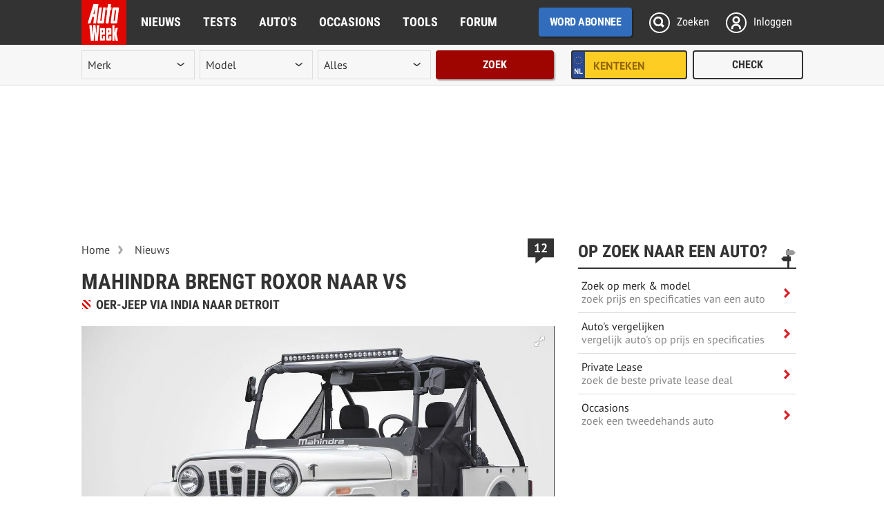

--- FILE ---
content_type: text/html; charset=UTF-8
request_url: https://www.autoweek.nl/autonieuws/artikel/mahindra-brengt-roxor-naar-vs/
body_size: 44554
content:
<!DOCTYPE html>
<html lang="nl">
<head>
<meta charset="utf-8"/>
<meta http-equiv="X-UA-Compatible" content="IE=edge; chrome=1"/><script type="text/javascript">(window.NREUM||(NREUM={})).init={privacy:{cookies_enabled:true},ajax:{deny_list:["bam.eu01.nr-data.net"]},feature_flags:["soft_nav"],distributed_tracing:{enabled:true}};(window.NREUM||(NREUM={})).loader_config={agentID:"538739847",accountID:"3693237",trustKey:"3693237",xpid:"VwAOUlRQDxAEXFNXAwEBXlM=",licenseKey:"NRJS-b46d19a11e67bc16737",applicationID:"482540687",browserID:"538739847"};;/*! For license information please see nr-loader-spa-1.308.0.min.js.LICENSE.txt */
(()=>{var e,t,r={384:(e,t,r)=>{"use strict";r.d(t,{NT:()=>a,US:()=>u,Zm:()=>o,bQ:()=>d,dV:()=>c,pV:()=>l});var n=r(6154),i=r(1863),s=r(1910);const a={beacon:"bam.nr-data.net",errorBeacon:"bam.nr-data.net"};function o(){return n.gm.NREUM||(n.gm.NREUM={}),void 0===n.gm.newrelic&&(n.gm.newrelic=n.gm.NREUM),n.gm.NREUM}function c(){let e=o();return e.o||(e.o={ST:n.gm.setTimeout,SI:n.gm.setImmediate||n.gm.setInterval,CT:n.gm.clearTimeout,XHR:n.gm.XMLHttpRequest,REQ:n.gm.Request,EV:n.gm.Event,PR:n.gm.Promise,MO:n.gm.MutationObserver,FETCH:n.gm.fetch,WS:n.gm.WebSocket},(0,s.i)(...Object.values(e.o))),e}function d(e,t){let r=o();r.initializedAgents??={},t.initializedAt={ms:(0,i.t)(),date:new Date},r.initializedAgents[e]=t}function u(e,t){o()[e]=t}function l(){return function(){let e=o();const t=e.info||{};e.info={beacon:a.beacon,errorBeacon:a.errorBeacon,...t}}(),function(){let e=o();const t=e.init||{};e.init={...t}}(),c(),function(){let e=o();const t=e.loader_config||{};e.loader_config={...t}}(),o()}},782:(e,t,r)=>{"use strict";r.d(t,{T:()=>n});const n=r(860).K7.pageViewTiming},860:(e,t,r)=>{"use strict";r.d(t,{$J:()=>u,K7:()=>c,P3:()=>d,XX:()=>i,Yy:()=>o,df:()=>s,qY:()=>n,v4:()=>a});const n="events",i="jserrors",s="browser/blobs",a="rum",o="browser/logs",c={ajax:"ajax",genericEvents:"generic_events",jserrors:i,logging:"logging",metrics:"metrics",pageAction:"page_action",pageViewEvent:"page_view_event",pageViewTiming:"page_view_timing",sessionReplay:"session_replay",sessionTrace:"session_trace",softNav:"soft_navigations",spa:"spa"},d={[c.pageViewEvent]:1,[c.pageViewTiming]:2,[c.metrics]:3,[c.jserrors]:4,[c.spa]:5,[c.ajax]:6,[c.sessionTrace]:7,[c.softNav]:8,[c.sessionReplay]:9,[c.logging]:10,[c.genericEvents]:11},u={[c.pageViewEvent]:a,[c.pageViewTiming]:n,[c.ajax]:n,[c.spa]:n,[c.softNav]:n,[c.metrics]:i,[c.jserrors]:i,[c.sessionTrace]:s,[c.sessionReplay]:s,[c.logging]:o,[c.genericEvents]:"ins"}},944:(e,t,r)=>{"use strict";r.d(t,{R:()=>i});var n=r(3241);function i(e,t){"function"==typeof console.debug&&(console.debug("New Relic Warning: https://github.com/newrelic/newrelic-browser-agent/blob/main/docs/warning-codes.md#".concat(e),t),(0,n.W)({agentIdentifier:null,drained:null,type:"data",name:"warn",feature:"warn",data:{code:e,secondary:t}}))}},993:(e,t,r)=>{"use strict";r.d(t,{A$:()=>s,ET:()=>a,TZ:()=>o,p_:()=>i});var n=r(860);const i={ERROR:"ERROR",WARN:"WARN",INFO:"INFO",DEBUG:"DEBUG",TRACE:"TRACE"},s={OFF:0,ERROR:1,WARN:2,INFO:3,DEBUG:4,TRACE:5},a="log",o=n.K7.logging},1541:(e,t,r)=>{"use strict";r.d(t,{U:()=>i,f:()=>n});const n={MFE:"MFE",BA:"BA"};function i(e,t){if(2!==t?.harvestEndpointVersion)return{};const r=t.agentRef.runtime.appMetadata.agents[0].entityGuid;return e?{"source.id":e.id,"source.name":e.name,"source.type":e.type,"parent.id":e.parent?.id||r,"parent.type":e.parent?.type||n.BA}:{"entity.guid":r,appId:t.agentRef.info.applicationID}}},1687:(e,t,r)=>{"use strict";r.d(t,{Ak:()=>d,Ze:()=>h,x3:()=>u});var n=r(3241),i=r(7836),s=r(3606),a=r(860),o=r(2646);const c={};function d(e,t){const r={staged:!1,priority:a.P3[t]||0};l(e),c[e].get(t)||c[e].set(t,r)}function u(e,t){e&&c[e]&&(c[e].get(t)&&c[e].delete(t),p(e,t,!1),c[e].size&&f(e))}function l(e){if(!e)throw new Error("agentIdentifier required");c[e]||(c[e]=new Map)}function h(e="",t="feature",r=!1){if(l(e),!e||!c[e].get(t)||r)return p(e,t);c[e].get(t).staged=!0,f(e)}function f(e){const t=Array.from(c[e]);t.every(([e,t])=>t.staged)&&(t.sort((e,t)=>e[1].priority-t[1].priority),t.forEach(([t])=>{c[e].delete(t),p(e,t)}))}function p(e,t,r=!0){const a=e?i.ee.get(e):i.ee,c=s.i.handlers;if(!a.aborted&&a.backlog&&c){if((0,n.W)({agentIdentifier:e,type:"lifecycle",name:"drain",feature:t}),r){const e=a.backlog[t],r=c[t];if(r){for(let t=0;e&&t<e.length;++t)g(e[t],r);Object.entries(r).forEach(([e,t])=>{Object.values(t||{}).forEach(t=>{t[0]?.on&&t[0]?.context()instanceof o.y&&t[0].on(e,t[1])})})}}a.isolatedBacklog||delete c[t],a.backlog[t]=null,a.emit("drain-"+t,[])}}function g(e,t){var r=e[1];Object.values(t[r]||{}).forEach(t=>{var r=e[0];if(t[0]===r){var n=t[1],i=e[3],s=e[2];n.apply(i,s)}})}},1738:(e,t,r)=>{"use strict";r.d(t,{U:()=>f,Y:()=>h});var n=r(3241),i=r(9908),s=r(1863),a=r(944),o=r(5701),c=r(3969),d=r(8362),u=r(860),l=r(4261);function h(e,t,r,s){const h=s||r;!h||h[e]&&h[e]!==d.d.prototype[e]||(h[e]=function(){(0,i.p)(c.xV,["API/"+e+"/called"],void 0,u.K7.metrics,r.ee),(0,n.W)({agentIdentifier:r.agentIdentifier,drained:!!o.B?.[r.agentIdentifier],type:"data",name:"api",feature:l.Pl+e,data:{}});try{return t.apply(this,arguments)}catch(e){(0,a.R)(23,e)}})}function f(e,t,r,n,a){const o=e.info;null===r?delete o.jsAttributes[t]:o.jsAttributes[t]=r,(a||null===r)&&(0,i.p)(l.Pl+n,[(0,s.t)(),t,r],void 0,"session",e.ee)}},1741:(e,t,r)=>{"use strict";r.d(t,{W:()=>s});var n=r(944),i=r(4261);class s{#e(e,...t){if(this[e]!==s.prototype[e])return this[e](...t);(0,n.R)(35,e)}addPageAction(e,t){return this.#e(i.hG,e,t)}register(e){return this.#e(i.eY,e)}recordCustomEvent(e,t){return this.#e(i.fF,e,t)}setPageViewName(e,t){return this.#e(i.Fw,e,t)}setCustomAttribute(e,t,r){return this.#e(i.cD,e,t,r)}noticeError(e,t){return this.#e(i.o5,e,t)}setUserId(e,t=!1){return this.#e(i.Dl,e,t)}setApplicationVersion(e){return this.#e(i.nb,e)}setErrorHandler(e){return this.#e(i.bt,e)}addRelease(e,t){return this.#e(i.k6,e,t)}log(e,t){return this.#e(i.$9,e,t)}start(){return this.#e(i.d3)}finished(e){return this.#e(i.BL,e)}recordReplay(){return this.#e(i.CH)}pauseReplay(){return this.#e(i.Tb)}addToTrace(e){return this.#e(i.U2,e)}setCurrentRouteName(e){return this.#e(i.PA,e)}interaction(e){return this.#e(i.dT,e)}wrapLogger(e,t,r){return this.#e(i.Wb,e,t,r)}measure(e,t){return this.#e(i.V1,e,t)}consent(e){return this.#e(i.Pv,e)}}},1863:(e,t,r)=>{"use strict";function n(){return Math.floor(performance.now())}r.d(t,{t:()=>n})},1910:(e,t,r)=>{"use strict";r.d(t,{i:()=>s});var n=r(944);const i=new Map;function s(...e){return e.every(e=>{if(i.has(e))return i.get(e);const t="function"==typeof e?e.toString():"",r=t.includes("[native code]"),s=t.includes("nrWrapper");return r||s||(0,n.R)(64,e?.name||t),i.set(e,r),r})}},2555:(e,t,r)=>{"use strict";r.d(t,{D:()=>o,f:()=>a});var n=r(384),i=r(8122);const s={beacon:n.NT.beacon,errorBeacon:n.NT.errorBeacon,licenseKey:void 0,applicationID:void 0,sa:void 0,queueTime:void 0,applicationTime:void 0,ttGuid:void 0,user:void 0,account:void 0,product:void 0,extra:void 0,jsAttributes:{},userAttributes:void 0,atts:void 0,transactionName:void 0,tNamePlain:void 0};function a(e){try{return!!e.licenseKey&&!!e.errorBeacon&&!!e.applicationID}catch(e){return!1}}const o=e=>(0,i.a)(e,s)},2614:(e,t,r)=>{"use strict";r.d(t,{BB:()=>a,H3:()=>n,g:()=>d,iL:()=>c,tS:()=>o,uh:()=>i,wk:()=>s});const n="NRBA",i="SESSION",s=144e5,a=18e5,o={STARTED:"session-started",PAUSE:"session-pause",RESET:"session-reset",RESUME:"session-resume",UPDATE:"session-update"},c={SAME_TAB:"same-tab",CROSS_TAB:"cross-tab"},d={OFF:0,FULL:1,ERROR:2}},2646:(e,t,r)=>{"use strict";r.d(t,{y:()=>n});class n{constructor(e){this.contextId=e}}},2843:(e,t,r)=>{"use strict";r.d(t,{G:()=>s,u:()=>i});var n=r(3878);function i(e,t=!1,r,i){(0,n.DD)("visibilitychange",function(){if(t)return void("hidden"===document.visibilityState&&e());e(document.visibilityState)},r,i)}function s(e,t,r){(0,n.sp)("pagehide",e,t,r)}},3241:(e,t,r)=>{"use strict";r.d(t,{W:()=>s});var n=r(6154);const i="newrelic";function s(e={}){try{n.gm.dispatchEvent(new CustomEvent(i,{detail:e}))}catch(e){}}},3304:(e,t,r)=>{"use strict";r.d(t,{A:()=>s});var n=r(7836);const i=()=>{const e=new WeakSet;return(t,r)=>{if("object"==typeof r&&null!==r){if(e.has(r))return;e.add(r)}return r}};function s(e){try{return JSON.stringify(e,i())??""}catch(e){try{n.ee.emit("internal-error",[e])}catch(e){}return""}}},3333:(e,t,r)=>{"use strict";r.d(t,{$v:()=>u,TZ:()=>n,Xh:()=>c,Zp:()=>i,kd:()=>d,mq:()=>o,nf:()=>a,qN:()=>s});const n=r(860).K7.genericEvents,i=["auxclick","click","copy","keydown","paste","scrollend"],s=["focus","blur"],a=4,o=1e3,c=2e3,d=["PageAction","UserAction","BrowserPerformance"],u={RESOURCES:"experimental.resources",REGISTER:"register"}},3434:(e,t,r)=>{"use strict";r.d(t,{Jt:()=>s,YM:()=>d});var n=r(7836),i=r(5607);const s="nr@original:".concat(i.W),a=50;var o=Object.prototype.hasOwnProperty,c=!1;function d(e,t){return e||(e=n.ee),r.inPlace=function(e,t,n,i,s){n||(n="");const a="-"===n.charAt(0);for(let o=0;o<t.length;o++){const c=t[o],d=e[c];l(d)||(e[c]=r(d,a?c+n:n,i,c,s))}},r.flag=s,r;function r(t,r,n,c,d){return l(t)?t:(r||(r=""),nrWrapper[s]=t,function(e,t,r){if(Object.defineProperty&&Object.keys)try{return Object.keys(e).forEach(function(r){Object.defineProperty(t,r,{get:function(){return e[r]},set:function(t){return e[r]=t,t}})}),t}catch(e){u([e],r)}for(var n in e)o.call(e,n)&&(t[n]=e[n])}(t,nrWrapper,e),nrWrapper);function nrWrapper(){var s,o,l,h;let f;try{o=this,s=[...arguments],l="function"==typeof n?n(s,o):n||{}}catch(t){u([t,"",[s,o,c],l],e)}i(r+"start",[s,o,c],l,d);const p=performance.now();let g;try{return h=t.apply(o,s),g=performance.now(),h}catch(e){throw g=performance.now(),i(r+"err",[s,o,e],l,d),f=e,f}finally{const e=g-p,t={start:p,end:g,duration:e,isLongTask:e>=a,methodName:c,thrownError:f};t.isLongTask&&i("long-task",[t,o],l,d),i(r+"end",[s,o,h],l,d)}}}function i(r,n,i,s){if(!c||t){var a=c;c=!0;try{e.emit(r,n,i,t,s)}catch(t){u([t,r,n,i],e)}c=a}}}function u(e,t){t||(t=n.ee);try{t.emit("internal-error",e)}catch(e){}}function l(e){return!(e&&"function"==typeof e&&e.apply&&!e[s])}},3606:(e,t,r)=>{"use strict";r.d(t,{i:()=>s});var n=r(9908);s.on=a;var i=s.handlers={};function s(e,t,r,s){a(s||n.d,i,e,t,r)}function a(e,t,r,i,s){s||(s="feature"),e||(e=n.d);var a=t[s]=t[s]||{};(a[r]=a[r]||[]).push([e,i])}},3738:(e,t,r)=>{"use strict";r.d(t,{He:()=>i,Kp:()=>o,Lc:()=>d,Rz:()=>u,TZ:()=>n,bD:()=>s,d3:()=>a,jx:()=>l,sl:()=>h,uP:()=>c});const n=r(860).K7.sessionTrace,i="bstResource",s="resource",a="-start",o="-end",c="fn"+a,d="fn"+o,u="pushState",l=1e3,h=3e4},3785:(e,t,r)=>{"use strict";r.d(t,{R:()=>c,b:()=>d});var n=r(9908),i=r(1863),s=r(860),a=r(3969),o=r(993);function c(e,t,r={},c=o.p_.INFO,d=!0,u,l=(0,i.t)()){(0,n.p)(a.xV,["API/logging/".concat(c.toLowerCase(),"/called")],void 0,s.K7.metrics,e),(0,n.p)(o.ET,[l,t,r,c,d,u],void 0,s.K7.logging,e)}function d(e){return"string"==typeof e&&Object.values(o.p_).some(t=>t===e.toUpperCase().trim())}},3878:(e,t,r)=>{"use strict";function n(e,t){return{capture:e,passive:!1,signal:t}}function i(e,t,r=!1,i){window.addEventListener(e,t,n(r,i))}function s(e,t,r=!1,i){document.addEventListener(e,t,n(r,i))}r.d(t,{DD:()=>s,jT:()=>n,sp:()=>i})},3962:(e,t,r)=>{"use strict";r.d(t,{AM:()=>a,O2:()=>l,OV:()=>s,Qu:()=>h,TZ:()=>c,ih:()=>f,pP:()=>o,t1:()=>u,tC:()=>i,wD:()=>d});var n=r(860);const i=["click","keydown","submit"],s="popstate",a="api",o="initialPageLoad",c=n.K7.softNav,d=5e3,u=500,l={INITIAL_PAGE_LOAD:"",ROUTE_CHANGE:1,UNSPECIFIED:2},h={INTERACTION:1,AJAX:2,CUSTOM_END:3,CUSTOM_TRACER:4},f={IP:"in progress",PF:"pending finish",FIN:"finished",CAN:"cancelled"}},3969:(e,t,r)=>{"use strict";r.d(t,{TZ:()=>n,XG:()=>o,rs:()=>i,xV:()=>a,z_:()=>s});const n=r(860).K7.metrics,i="sm",s="cm",a="storeSupportabilityMetrics",o="storeEventMetrics"},4234:(e,t,r)=>{"use strict";r.d(t,{W:()=>s});var n=r(7836),i=r(1687);class s{constructor(e,t){this.agentIdentifier=e,this.ee=n.ee.get(e),this.featureName=t,this.blocked=!1}deregisterDrain(){(0,i.x3)(this.agentIdentifier,this.featureName)}}},4261:(e,t,r)=>{"use strict";r.d(t,{$9:()=>u,BL:()=>c,CH:()=>p,Dl:()=>R,Fw:()=>w,PA:()=>v,Pl:()=>n,Pv:()=>A,Tb:()=>h,U2:()=>a,V1:()=>E,Wb:()=>T,bt:()=>y,cD:()=>b,d3:()=>x,dT:()=>d,eY:()=>g,fF:()=>f,hG:()=>s,hw:()=>i,k6:()=>o,nb:()=>m,o5:()=>l});const n="api-",i=n+"ixn-",s="addPageAction",a="addToTrace",o="addRelease",c="finished",d="interaction",u="log",l="noticeError",h="pauseReplay",f="recordCustomEvent",p="recordReplay",g="register",m="setApplicationVersion",v="setCurrentRouteName",b="setCustomAttribute",y="setErrorHandler",w="setPageViewName",R="setUserId",x="start",T="wrapLogger",E="measure",A="consent"},5205:(e,t,r)=>{"use strict";r.d(t,{j:()=>S});var n=r(384),i=r(1741);var s=r(2555),a=r(3333);const o=e=>{if(!e||"string"!=typeof e)return!1;try{document.createDocumentFragment().querySelector(e)}catch{return!1}return!0};var c=r(2614),d=r(944),u=r(8122);const l="[data-nr-mask]",h=e=>(0,u.a)(e,(()=>{const e={feature_flags:[],experimental:{allow_registered_children:!1,resources:!1},mask_selector:"*",block_selector:"[data-nr-block]",mask_input_options:{color:!1,date:!1,"datetime-local":!1,email:!1,month:!1,number:!1,range:!1,search:!1,tel:!1,text:!1,time:!1,url:!1,week:!1,textarea:!1,select:!1,password:!0}};return{ajax:{deny_list:void 0,block_internal:!0,enabled:!0,autoStart:!0},api:{get allow_registered_children(){return e.feature_flags.includes(a.$v.REGISTER)||e.experimental.allow_registered_children},set allow_registered_children(t){e.experimental.allow_registered_children=t},duplicate_registered_data:!1},browser_consent_mode:{enabled:!1},distributed_tracing:{enabled:void 0,exclude_newrelic_header:void 0,cors_use_newrelic_header:void 0,cors_use_tracecontext_headers:void 0,allowed_origins:void 0},get feature_flags(){return e.feature_flags},set feature_flags(t){e.feature_flags=t},generic_events:{enabled:!0,autoStart:!0},harvest:{interval:30},jserrors:{enabled:!0,autoStart:!0},logging:{enabled:!0,autoStart:!0},metrics:{enabled:!0,autoStart:!0},obfuscate:void 0,page_action:{enabled:!0},page_view_event:{enabled:!0,autoStart:!0},page_view_timing:{enabled:!0,autoStart:!0},performance:{capture_marks:!1,capture_measures:!1,capture_detail:!0,resources:{get enabled(){return e.feature_flags.includes(a.$v.RESOURCES)||e.experimental.resources},set enabled(t){e.experimental.resources=t},asset_types:[],first_party_domains:[],ignore_newrelic:!0}},privacy:{cookies_enabled:!0},proxy:{assets:void 0,beacon:void 0},session:{expiresMs:c.wk,inactiveMs:c.BB},session_replay:{autoStart:!0,enabled:!1,preload:!1,sampling_rate:10,error_sampling_rate:100,collect_fonts:!1,inline_images:!1,fix_stylesheets:!0,mask_all_inputs:!0,get mask_text_selector(){return e.mask_selector},set mask_text_selector(t){o(t)?e.mask_selector="".concat(t,",").concat(l):""===t||null===t?e.mask_selector=l:(0,d.R)(5,t)},get block_class(){return"nr-block"},get ignore_class(){return"nr-ignore"},get mask_text_class(){return"nr-mask"},get block_selector(){return e.block_selector},set block_selector(t){o(t)?e.block_selector+=",".concat(t):""!==t&&(0,d.R)(6,t)},get mask_input_options(){return e.mask_input_options},set mask_input_options(t){t&&"object"==typeof t?e.mask_input_options={...t,password:!0}:(0,d.R)(7,t)}},session_trace:{enabled:!0,autoStart:!0},soft_navigations:{enabled:!0,autoStart:!0},spa:{enabled:!0,autoStart:!0},ssl:void 0,user_actions:{enabled:!0,elementAttributes:["id","className","tagName","type"]}}})());var f=r(6154),p=r(9324);let g=0;const m={buildEnv:p.F3,distMethod:p.Xs,version:p.xv,originTime:f.WN},v={consented:!1},b={appMetadata:{},get consented(){return this.session?.state?.consent||v.consented},set consented(e){v.consented=e},customTransaction:void 0,denyList:void 0,disabled:!1,harvester:void 0,isolatedBacklog:!1,isRecording:!1,loaderType:void 0,maxBytes:3e4,obfuscator:void 0,onerror:void 0,ptid:void 0,releaseIds:{},session:void 0,timeKeeper:void 0,registeredEntities:[],jsAttributesMetadata:{bytes:0},get harvestCount(){return++g}},y=e=>{const t=(0,u.a)(e,b),r=Object.keys(m).reduce((e,t)=>(e[t]={value:m[t],writable:!1,configurable:!0,enumerable:!0},e),{});return Object.defineProperties(t,r)};var w=r(5701);const R=e=>{const t=e.startsWith("http");e+="/",r.p=t?e:"https://"+e};var x=r(7836),T=r(3241);const E={accountID:void 0,trustKey:void 0,agentID:void 0,licenseKey:void 0,applicationID:void 0,xpid:void 0},A=e=>(0,u.a)(e,E),_=new Set;function S(e,t={},r,a){let{init:o,info:c,loader_config:d,runtime:u={},exposed:l=!0}=t;if(!c){const e=(0,n.pV)();o=e.init,c=e.info,d=e.loader_config}e.init=h(o||{}),e.loader_config=A(d||{}),c.jsAttributes??={},f.bv&&(c.jsAttributes.isWorker=!0),e.info=(0,s.D)(c);const p=e.init,g=[c.beacon,c.errorBeacon];_.has(e.agentIdentifier)||(p.proxy.assets&&(R(p.proxy.assets),g.push(p.proxy.assets)),p.proxy.beacon&&g.push(p.proxy.beacon),e.beacons=[...g],function(e){const t=(0,n.pV)();Object.getOwnPropertyNames(i.W.prototype).forEach(r=>{const n=i.W.prototype[r];if("function"!=typeof n||"constructor"===n)return;let s=t[r];e[r]&&!1!==e.exposed&&"micro-agent"!==e.runtime?.loaderType&&(t[r]=(...t)=>{const n=e[r](...t);return s?s(...t):n})})}(e),(0,n.US)("activatedFeatures",w.B)),u.denyList=[...p.ajax.deny_list||[],...p.ajax.block_internal?g:[]],u.ptid=e.agentIdentifier,u.loaderType=r,e.runtime=y(u),_.has(e.agentIdentifier)||(e.ee=x.ee.get(e.agentIdentifier),e.exposed=l,(0,T.W)({agentIdentifier:e.agentIdentifier,drained:!!w.B?.[e.agentIdentifier],type:"lifecycle",name:"initialize",feature:void 0,data:e.config})),_.add(e.agentIdentifier)}},5270:(e,t,r)=>{"use strict";r.d(t,{Aw:()=>a,SR:()=>s,rF:()=>o});var n=r(384),i=r(7767);function s(e){return!!(0,n.dV)().o.MO&&(0,i.V)(e)&&!0===e?.session_trace.enabled}function a(e){return!0===e?.session_replay.preload&&s(e)}function o(e,t){try{if("string"==typeof t?.type){if("password"===t.type.toLowerCase())return"*".repeat(e?.length||0);if(void 0!==t?.dataset?.nrUnmask||t?.classList?.contains("nr-unmask"))return e}}catch(e){}return"string"==typeof e?e.replace(/[\S]/g,"*"):"*".repeat(e?.length||0)}},5289:(e,t,r)=>{"use strict";r.d(t,{GG:()=>a,Qr:()=>c,sB:()=>o});var n=r(3878),i=r(6389);function s(){return"undefined"==typeof document||"complete"===document.readyState}function a(e,t){if(s())return e();const r=(0,i.J)(e),a=setInterval(()=>{s()&&(clearInterval(a),r())},500);(0,n.sp)("load",r,t)}function o(e){if(s())return e();(0,n.DD)("DOMContentLoaded",e)}function c(e){if(s())return e();(0,n.sp)("popstate",e)}},5607:(e,t,r)=>{"use strict";r.d(t,{W:()=>n});const n=(0,r(9566).bz)()},5701:(e,t,r)=>{"use strict";r.d(t,{B:()=>s,t:()=>a});var n=r(3241);const i=new Set,s={};function a(e,t){const r=t.agentIdentifier;s[r]??={},e&&"object"==typeof e&&(i.has(r)||(t.ee.emit("rumresp",[e]),s[r]=e,i.add(r),(0,n.W)({agentIdentifier:r,loaded:!0,drained:!0,type:"lifecycle",name:"load",feature:void 0,data:e})))}},6154:(e,t,r)=>{"use strict";r.d(t,{OF:()=>d,RI:()=>i,WN:()=>h,bv:()=>s,eN:()=>f,gm:()=>a,lR:()=>l,m:()=>c,mw:()=>o,sb:()=>u});var n=r(1863);const i="undefined"!=typeof window&&!!window.document,s="undefined"!=typeof WorkerGlobalScope&&("undefined"!=typeof self&&self instanceof WorkerGlobalScope&&self.navigator instanceof WorkerNavigator||"undefined"!=typeof globalThis&&globalThis instanceof WorkerGlobalScope&&globalThis.navigator instanceof WorkerNavigator),a=i?window:"undefined"!=typeof WorkerGlobalScope&&("undefined"!=typeof self&&self instanceof WorkerGlobalScope&&self||"undefined"!=typeof globalThis&&globalThis instanceof WorkerGlobalScope&&globalThis),o=Boolean("hidden"===a?.document?.visibilityState),c=""+a?.location,d=/iPad|iPhone|iPod/.test(a.navigator?.userAgent),u=d&&"undefined"==typeof SharedWorker,l=(()=>{const e=a.navigator?.userAgent?.match(/Firefox[/\s](\d+\.\d+)/);return Array.isArray(e)&&e.length>=2?+e[1]:0})(),h=Date.now()-(0,n.t)(),f=()=>"undefined"!=typeof PerformanceNavigationTiming&&a?.performance?.getEntriesByType("navigation")?.[0]?.responseStart},6344:(e,t,r)=>{"use strict";r.d(t,{BB:()=>u,Qb:()=>l,TZ:()=>i,Ug:()=>a,Vh:()=>s,_s:()=>o,bc:()=>d,yP:()=>c});var n=r(2614);const i=r(860).K7.sessionReplay,s="errorDuringReplay",a=.12,o={DomContentLoaded:0,Load:1,FullSnapshot:2,IncrementalSnapshot:3,Meta:4,Custom:5},c={[n.g.ERROR]:15e3,[n.g.FULL]:3e5,[n.g.OFF]:0},d={RESET:{message:"Session was reset",sm:"Reset"},IMPORT:{message:"Recorder failed to import",sm:"Import"},TOO_MANY:{message:"429: Too Many Requests",sm:"Too-Many"},TOO_BIG:{message:"Payload was too large",sm:"Too-Big"},CROSS_TAB:{message:"Session Entity was set to OFF on another tab",sm:"Cross-Tab"},ENTITLEMENTS:{message:"Session Replay is not allowed and will not be started",sm:"Entitlement"}},u=5e3,l={API:"api",RESUME:"resume",SWITCH_TO_FULL:"switchToFull",INITIALIZE:"initialize",PRELOAD:"preload"}},6389:(e,t,r)=>{"use strict";function n(e,t=500,r={}){const n=r?.leading||!1;let i;return(...r)=>{n&&void 0===i&&(e.apply(this,r),i=setTimeout(()=>{i=clearTimeout(i)},t)),n||(clearTimeout(i),i=setTimeout(()=>{e.apply(this,r)},t))}}function i(e){let t=!1;return(...r)=>{t||(t=!0,e.apply(this,r))}}r.d(t,{J:()=>i,s:()=>n})},6630:(e,t,r)=>{"use strict";r.d(t,{T:()=>n});const n=r(860).K7.pageViewEvent},6774:(e,t,r)=>{"use strict";r.d(t,{T:()=>n});const n=r(860).K7.jserrors},7295:(e,t,r)=>{"use strict";r.d(t,{Xv:()=>a,gX:()=>i,iW:()=>s});var n=[];function i(e){if(!e||s(e))return!1;if(0===n.length)return!0;if("*"===n[0].hostname)return!1;for(var t=0;t<n.length;t++){var r=n[t];if(r.hostname.test(e.hostname)&&r.pathname.test(e.pathname))return!1}return!0}function s(e){return void 0===e.hostname}function a(e){if(n=[],e&&e.length)for(var t=0;t<e.length;t++){let r=e[t];if(!r)continue;if("*"===r)return void(n=[{hostname:"*"}]);0===r.indexOf("http://")?r=r.substring(7):0===r.indexOf("https://")&&(r=r.substring(8));const i=r.indexOf("/");let s,a;i>0?(s=r.substring(0,i),a=r.substring(i)):(s=r,a="*");let[c]=s.split(":");n.push({hostname:o(c),pathname:o(a,!0)})}}function o(e,t=!1){const r=e.replace(/[.+?^${}()|[\]\\]/g,e=>"\\"+e).replace(/\*/g,".*?");return new RegExp((t?"^":"")+r+"$")}},7485:(e,t,r)=>{"use strict";r.d(t,{D:()=>i});var n=r(6154);function i(e){if(0===(e||"").indexOf("data:"))return{protocol:"data"};try{const t=new URL(e,location.href),r={port:t.port,hostname:t.hostname,pathname:t.pathname,search:t.search,protocol:t.protocol.slice(0,t.protocol.indexOf(":")),sameOrigin:t.protocol===n.gm?.location?.protocol&&t.host===n.gm?.location?.host};return r.port&&""!==r.port||("http:"===t.protocol&&(r.port="80"),"https:"===t.protocol&&(r.port="443")),r.pathname&&""!==r.pathname?r.pathname.startsWith("/")||(r.pathname="/".concat(r.pathname)):r.pathname="/",r}catch(e){return{}}}},7699:(e,t,r)=>{"use strict";r.d(t,{It:()=>s,KC:()=>o,No:()=>i,qh:()=>a});var n=r(860);const i=16e3,s=1e6,a="SESSION_ERROR",o={[n.K7.logging]:!0,[n.K7.genericEvents]:!1,[n.K7.jserrors]:!1,[n.K7.ajax]:!1}},7767:(e,t,r)=>{"use strict";r.d(t,{V:()=>i});var n=r(6154);const i=e=>n.RI&&!0===e?.privacy.cookies_enabled},7836:(e,t,r)=>{"use strict";r.d(t,{P:()=>o,ee:()=>c});var n=r(384),i=r(8990),s=r(2646),a=r(5607);const o="nr@context:".concat(a.W),c=function e(t,r){var n={},a={},u={},l=!1;try{l=16===r.length&&d.initializedAgents?.[r]?.runtime.isolatedBacklog}catch(e){}var h={on:p,addEventListener:p,removeEventListener:function(e,t){var r=n[e];if(!r)return;for(var i=0;i<r.length;i++)r[i]===t&&r.splice(i,1)},emit:function(e,r,n,i,s){!1!==s&&(s=!0);if(c.aborted&&!i)return;t&&s&&t.emit(e,r,n);var o=f(n);g(e).forEach(e=>{e.apply(o,r)});var d=v()[a[e]];d&&d.push([h,e,r,o]);return o},get:m,listeners:g,context:f,buffer:function(e,t){const r=v();if(t=t||"feature",h.aborted)return;Object.entries(e||{}).forEach(([e,n])=>{a[n]=t,t in r||(r[t]=[])})},abort:function(){h._aborted=!0,Object.keys(h.backlog).forEach(e=>{delete h.backlog[e]})},isBuffering:function(e){return!!v()[a[e]]},debugId:r,backlog:l?{}:t&&"object"==typeof t.backlog?t.backlog:{},isolatedBacklog:l};return Object.defineProperty(h,"aborted",{get:()=>{let e=h._aborted||!1;return e||(t&&(e=t.aborted),e)}}),h;function f(e){return e&&e instanceof s.y?e:e?(0,i.I)(e,o,()=>new s.y(o)):new s.y(o)}function p(e,t){n[e]=g(e).concat(t)}function g(e){return n[e]||[]}function m(t){return u[t]=u[t]||e(h,t)}function v(){return h.backlog}}(void 0,"globalEE"),d=(0,n.Zm)();d.ee||(d.ee=c)},8122:(e,t,r)=>{"use strict";r.d(t,{a:()=>i});var n=r(944);function i(e,t){try{if(!e||"object"!=typeof e)return(0,n.R)(3);if(!t||"object"!=typeof t)return(0,n.R)(4);const r=Object.create(Object.getPrototypeOf(t),Object.getOwnPropertyDescriptors(t)),s=0===Object.keys(r).length?e:r;for(let a in s)if(void 0!==e[a])try{if(null===e[a]){r[a]=null;continue}Array.isArray(e[a])&&Array.isArray(t[a])?r[a]=Array.from(new Set([...e[a],...t[a]])):"object"==typeof e[a]&&"object"==typeof t[a]?r[a]=i(e[a],t[a]):r[a]=e[a]}catch(e){r[a]||(0,n.R)(1,e)}return r}catch(e){(0,n.R)(2,e)}}},8139:(e,t,r)=>{"use strict";r.d(t,{u:()=>h});var n=r(7836),i=r(3434),s=r(8990),a=r(6154);const o={},c=a.gm.XMLHttpRequest,d="addEventListener",u="removeEventListener",l="nr@wrapped:".concat(n.P);function h(e){var t=function(e){return(e||n.ee).get("events")}(e);if(o[t.debugId]++)return t;o[t.debugId]=1;var r=(0,i.YM)(t,!0);function h(e){r.inPlace(e,[d,u],"-",p)}function p(e,t){return e[1]}return"getPrototypeOf"in Object&&(a.RI&&f(document,h),c&&f(c.prototype,h),f(a.gm,h)),t.on(d+"-start",function(e,t){var n=e[1];if(null!==n&&("function"==typeof n||"object"==typeof n)&&"newrelic"!==e[0]){var i=(0,s.I)(n,l,function(){var e={object:function(){if("function"!=typeof n.handleEvent)return;return n.handleEvent.apply(n,arguments)},function:n}[typeof n];return e?r(e,"fn-",null,e.name||"anonymous"):n});this.wrapped=e[1]=i}}),t.on(u+"-start",function(e){e[1]=this.wrapped||e[1]}),t}function f(e,t,...r){let n=e;for(;"object"==typeof n&&!Object.prototype.hasOwnProperty.call(n,d);)n=Object.getPrototypeOf(n);n&&t(n,...r)}},8362:(e,t,r)=>{"use strict";r.d(t,{d:()=>s});var n=r(9566),i=r(1741);class s extends i.W{agentIdentifier=(0,n.LA)(16)}},8374:(e,t,r)=>{r.nc=(()=>{try{return document?.currentScript?.nonce}catch(e){}return""})()},8990:(e,t,r)=>{"use strict";r.d(t,{I:()=>i});var n=Object.prototype.hasOwnProperty;function i(e,t,r){if(n.call(e,t))return e[t];var i=r();if(Object.defineProperty&&Object.keys)try{return Object.defineProperty(e,t,{value:i,writable:!0,enumerable:!1}),i}catch(e){}return e[t]=i,i}},9119:(e,t,r)=>{"use strict";r.d(t,{L:()=>s});var n=/([^?#]*)[^#]*(#[^?]*|$).*/,i=/([^?#]*)().*/;function s(e,t){return e?e.replace(t?n:i,"$1$2"):e}},9300:(e,t,r)=>{"use strict";r.d(t,{T:()=>n});const n=r(860).K7.ajax},9324:(e,t,r)=>{"use strict";r.d(t,{AJ:()=>a,F3:()=>i,Xs:()=>s,Yq:()=>o,xv:()=>n});const n="1.308.0",i="PROD",s="CDN",a="@newrelic/rrweb",o="1.0.1"},9566:(e,t,r)=>{"use strict";r.d(t,{LA:()=>o,ZF:()=>c,bz:()=>a,el:()=>d});var n=r(6154);const i="xxxxxxxx-xxxx-4xxx-yxxx-xxxxxxxxxxxx";function s(e,t){return e?15&e[t]:16*Math.random()|0}function a(){const e=n.gm?.crypto||n.gm?.msCrypto;let t,r=0;return e&&e.getRandomValues&&(t=e.getRandomValues(new Uint8Array(30))),i.split("").map(e=>"x"===e?s(t,r++).toString(16):"y"===e?(3&s()|8).toString(16):e).join("")}function o(e){const t=n.gm?.crypto||n.gm?.msCrypto;let r,i=0;t&&t.getRandomValues&&(r=t.getRandomValues(new Uint8Array(e)));const a=[];for(var o=0;o<e;o++)a.push(s(r,i++).toString(16));return a.join("")}function c(){return o(16)}function d(){return o(32)}},9908:(e,t,r)=>{"use strict";r.d(t,{d:()=>n,p:()=>i});var n=r(7836).ee.get("handle");function i(e,t,r,i,s){s?(s.buffer([e],i),s.emit(e,t,r)):(n.buffer([e],i),n.emit(e,t,r))}}},n={};function i(e){var t=n[e];if(void 0!==t)return t.exports;var s=n[e]={exports:{}};return r[e](s,s.exports,i),s.exports}i.m=r,i.d=(e,t)=>{for(var r in t)i.o(t,r)&&!i.o(e,r)&&Object.defineProperty(e,r,{enumerable:!0,get:t[r]})},i.f={},i.e=e=>Promise.all(Object.keys(i.f).reduce((t,r)=>(i.f[r](e,t),t),[])),i.u=e=>({212:"nr-spa-compressor",249:"nr-spa-recorder",478:"nr-spa"}[e]+"-1.308.0.min.js"),i.o=(e,t)=>Object.prototype.hasOwnProperty.call(e,t),e={},t="NRBA-1.308.0.PROD:",i.l=(r,n,s,a)=>{if(e[r])e[r].push(n);else{var o,c;if(void 0!==s)for(var d=document.getElementsByTagName("script"),u=0;u<d.length;u++){var l=d[u];if(l.getAttribute("src")==r||l.getAttribute("data-webpack")==t+s){o=l;break}}if(!o){c=!0;var h={478:"sha512-RSfSVnmHk59T/uIPbdSE0LPeqcEdF4/+XhfJdBuccH5rYMOEZDhFdtnh6X6nJk7hGpzHd9Ujhsy7lZEz/ORYCQ==",249:"sha512-ehJXhmntm85NSqW4MkhfQqmeKFulra3klDyY0OPDUE+sQ3GokHlPh1pmAzuNy//3j4ac6lzIbmXLvGQBMYmrkg==",212:"sha512-B9h4CR46ndKRgMBcK+j67uSR2RCnJfGefU+A7FrgR/k42ovXy5x/MAVFiSvFxuVeEk/pNLgvYGMp1cBSK/G6Fg=="};(o=document.createElement("script")).charset="utf-8",i.nc&&o.setAttribute("nonce",i.nc),o.setAttribute("data-webpack",t+s),o.src=r,0!==o.src.indexOf(window.location.origin+"/")&&(o.crossOrigin="anonymous"),h[a]&&(o.integrity=h[a])}e[r]=[n];var f=(t,n)=>{o.onerror=o.onload=null,clearTimeout(p);var i=e[r];if(delete e[r],o.parentNode&&o.parentNode.removeChild(o),i&&i.forEach(e=>e(n)),t)return t(n)},p=setTimeout(f.bind(null,void 0,{type:"timeout",target:o}),12e4);o.onerror=f.bind(null,o.onerror),o.onload=f.bind(null,o.onload),c&&document.head.appendChild(o)}},i.r=e=>{"undefined"!=typeof Symbol&&Symbol.toStringTag&&Object.defineProperty(e,Symbol.toStringTag,{value:"Module"}),Object.defineProperty(e,"__esModule",{value:!0})},i.p="https://js-agent.newrelic.com/",(()=>{var e={38:0,788:0};i.f.j=(t,r)=>{var n=i.o(e,t)?e[t]:void 0;if(0!==n)if(n)r.push(n[2]);else{var s=new Promise((r,i)=>n=e[t]=[r,i]);r.push(n[2]=s);var a=i.p+i.u(t),o=new Error;i.l(a,r=>{if(i.o(e,t)&&(0!==(n=e[t])&&(e[t]=void 0),n)){var s=r&&("load"===r.type?"missing":r.type),a=r&&r.target&&r.target.src;o.message="Loading chunk "+t+" failed: ("+s+": "+a+")",o.name="ChunkLoadError",o.type=s,o.request=a,n[1](o)}},"chunk-"+t,t)}};var t=(t,r)=>{var n,s,[a,o,c]=r,d=0;if(a.some(t=>0!==e[t])){for(n in o)i.o(o,n)&&(i.m[n]=o[n]);if(c)c(i)}for(t&&t(r);d<a.length;d++)s=a[d],i.o(e,s)&&e[s]&&e[s][0](),e[s]=0},r=self["webpackChunk:NRBA-1.308.0.PROD"]=self["webpackChunk:NRBA-1.308.0.PROD"]||[];r.forEach(t.bind(null,0)),r.push=t.bind(null,r.push.bind(r))})(),(()=>{"use strict";i(8374);var e=i(8362),t=i(860);const r=Object.values(t.K7);var n=i(5205);var s=i(9908),a=i(1863),o=i(4261),c=i(1738);var d=i(1687),u=i(4234),l=i(5289),h=i(6154),f=i(944),p=i(5270),g=i(7767),m=i(6389),v=i(7699);class b extends u.W{constructor(e,t){super(e.agentIdentifier,t),this.agentRef=e,this.abortHandler=void 0,this.featAggregate=void 0,this.loadedSuccessfully=void 0,this.onAggregateImported=new Promise(e=>{this.loadedSuccessfully=e}),this.deferred=Promise.resolve(),!1===e.init[this.featureName].autoStart?this.deferred=new Promise((t,r)=>{this.ee.on("manual-start-all",(0,m.J)(()=>{(0,d.Ak)(e.agentIdentifier,this.featureName),t()}))}):(0,d.Ak)(e.agentIdentifier,t)}importAggregator(e,t,r={}){if(this.featAggregate)return;const n=async()=>{let n;await this.deferred;try{if((0,g.V)(e.init)){const{setupAgentSession:t}=await i.e(478).then(i.bind(i,8766));n=t(e)}}catch(e){(0,f.R)(20,e),this.ee.emit("internal-error",[e]),(0,s.p)(v.qh,[e],void 0,this.featureName,this.ee)}try{if(!this.#t(this.featureName,n,e.init))return(0,d.Ze)(this.agentIdentifier,this.featureName),void this.loadedSuccessfully(!1);const{Aggregate:i}=await t();this.featAggregate=new i(e,r),e.runtime.harvester.initializedAggregates.push(this.featAggregate),this.loadedSuccessfully(!0)}catch(e){(0,f.R)(34,e),this.abortHandler?.(),(0,d.Ze)(this.agentIdentifier,this.featureName,!0),this.loadedSuccessfully(!1),this.ee&&this.ee.abort()}};h.RI?(0,l.GG)(()=>n(),!0):n()}#t(e,r,n){if(this.blocked)return!1;switch(e){case t.K7.sessionReplay:return(0,p.SR)(n)&&!!r;case t.K7.sessionTrace:return!!r;default:return!0}}}var y=i(6630),w=i(2614),R=i(3241);class x extends b{static featureName=y.T;constructor(e){var t;super(e,y.T),this.setupInspectionEvents(e.agentIdentifier),t=e,(0,c.Y)(o.Fw,function(e,r){"string"==typeof e&&("/"!==e.charAt(0)&&(e="/"+e),t.runtime.customTransaction=(r||"http://custom.transaction")+e,(0,s.p)(o.Pl+o.Fw,[(0,a.t)()],void 0,void 0,t.ee))},t),this.importAggregator(e,()=>i.e(478).then(i.bind(i,2467)))}setupInspectionEvents(e){const t=(t,r)=>{t&&(0,R.W)({agentIdentifier:e,timeStamp:t.timeStamp,loaded:"complete"===t.target.readyState,type:"window",name:r,data:t.target.location+""})};(0,l.sB)(e=>{t(e,"DOMContentLoaded")}),(0,l.GG)(e=>{t(e,"load")}),(0,l.Qr)(e=>{t(e,"navigate")}),this.ee.on(w.tS.UPDATE,(t,r)=>{(0,R.W)({agentIdentifier:e,type:"lifecycle",name:"session",data:r})})}}var T=i(384);class E extends e.d{constructor(e){var t;(super(),h.gm)?(this.features={},(0,T.bQ)(this.agentIdentifier,this),this.desiredFeatures=new Set(e.features||[]),this.desiredFeatures.add(x),(0,n.j)(this,e,e.loaderType||"agent"),t=this,(0,c.Y)(o.cD,function(e,r,n=!1){if("string"==typeof e){if(["string","number","boolean"].includes(typeof r)||null===r)return(0,c.U)(t,e,r,o.cD,n);(0,f.R)(40,typeof r)}else(0,f.R)(39,typeof e)},t),function(e){(0,c.Y)(o.Dl,function(t,r=!1){if("string"!=typeof t&&null!==t)return void(0,f.R)(41,typeof t);const n=e.info.jsAttributes["enduser.id"];r&&null!=n&&n!==t?(0,s.p)(o.Pl+"setUserIdAndResetSession",[t],void 0,"session",e.ee):(0,c.U)(e,"enduser.id",t,o.Dl,!0)},e)}(this),function(e){(0,c.Y)(o.nb,function(t){if("string"==typeof t||null===t)return(0,c.U)(e,"application.version",t,o.nb,!1);(0,f.R)(42,typeof t)},e)}(this),function(e){(0,c.Y)(o.d3,function(){e.ee.emit("manual-start-all")},e)}(this),function(e){(0,c.Y)(o.Pv,function(t=!0){if("boolean"==typeof t){if((0,s.p)(o.Pl+o.Pv,[t],void 0,"session",e.ee),e.runtime.consented=t,t){const t=e.features.page_view_event;t.onAggregateImported.then(e=>{const r=t.featAggregate;e&&!r.sentRum&&r.sendRum()})}}else(0,f.R)(65,typeof t)},e)}(this),this.run()):(0,f.R)(21)}get config(){return{info:this.info,init:this.init,loader_config:this.loader_config,runtime:this.runtime}}get api(){return this}run(){try{const e=function(e){const t={};return r.forEach(r=>{t[r]=!!e[r]?.enabled}),t}(this.init),n=[...this.desiredFeatures];n.sort((e,r)=>t.P3[e.featureName]-t.P3[r.featureName]),n.forEach(r=>{if(!e[r.featureName]&&r.featureName!==t.K7.pageViewEvent)return;if(r.featureName===t.K7.spa)return void(0,f.R)(67);const n=function(e){switch(e){case t.K7.ajax:return[t.K7.jserrors];case t.K7.sessionTrace:return[t.K7.ajax,t.K7.pageViewEvent];case t.K7.sessionReplay:return[t.K7.sessionTrace];case t.K7.pageViewTiming:return[t.K7.pageViewEvent];default:return[]}}(r.featureName).filter(e=>!(e in this.features));n.length>0&&(0,f.R)(36,{targetFeature:r.featureName,missingDependencies:n}),this.features[r.featureName]=new r(this)})}catch(e){(0,f.R)(22,e);for(const e in this.features)this.features[e].abortHandler?.();const t=(0,T.Zm)();delete t.initializedAgents[this.agentIdentifier]?.features,delete this.sharedAggregator;return t.ee.get(this.agentIdentifier).abort(),!1}}}var A=i(2843),_=i(782);class S extends b{static featureName=_.T;constructor(e){super(e,_.T),h.RI&&((0,A.u)(()=>(0,s.p)("docHidden",[(0,a.t)()],void 0,_.T,this.ee),!0),(0,A.G)(()=>(0,s.p)("winPagehide",[(0,a.t)()],void 0,_.T,this.ee)),this.importAggregator(e,()=>i.e(478).then(i.bind(i,9917))))}}var O=i(3969);class I extends b{static featureName=O.TZ;constructor(e){super(e,O.TZ),h.RI&&document.addEventListener("securitypolicyviolation",e=>{(0,s.p)(O.xV,["Generic/CSPViolation/Detected"],void 0,this.featureName,this.ee)}),this.importAggregator(e,()=>i.e(478).then(i.bind(i,6555)))}}var N=i(6774),P=i(3878),k=i(3304);class D{constructor(e,t,r,n,i){this.name="UncaughtError",this.message="string"==typeof e?e:(0,k.A)(e),this.sourceURL=t,this.line=r,this.column=n,this.__newrelic=i}}function C(e){return M(e)?e:new D(void 0!==e?.message?e.message:e,e?.filename||e?.sourceURL,e?.lineno||e?.line,e?.colno||e?.col,e?.__newrelic,e?.cause)}function j(e){const t="Unhandled Promise Rejection: ";if(!e?.reason)return;if(M(e.reason)){try{e.reason.message.startsWith(t)||(e.reason.message=t+e.reason.message)}catch(e){}return C(e.reason)}const r=C(e.reason);return(r.message||"").startsWith(t)||(r.message=t+r.message),r}function L(e){if(e.error instanceof SyntaxError&&!/:\d+$/.test(e.error.stack?.trim())){const t=new D(e.message,e.filename,e.lineno,e.colno,e.error.__newrelic,e.cause);return t.name=SyntaxError.name,t}return M(e.error)?e.error:C(e)}function M(e){return e instanceof Error&&!!e.stack}function H(e,r,n,i,o=(0,a.t)()){"string"==typeof e&&(e=new Error(e)),(0,s.p)("err",[e,o,!1,r,n.runtime.isRecording,void 0,i],void 0,t.K7.jserrors,n.ee),(0,s.p)("uaErr",[],void 0,t.K7.genericEvents,n.ee)}var B=i(1541),K=i(993),W=i(3785);function U(e,{customAttributes:t={},level:r=K.p_.INFO}={},n,i,s=(0,a.t)()){(0,W.R)(n.ee,e,t,r,!1,i,s)}function F(e,r,n,i,c=(0,a.t)()){(0,s.p)(o.Pl+o.hG,[c,e,r,i],void 0,t.K7.genericEvents,n.ee)}function V(e,r,n,i,c=(0,a.t)()){const{start:d,end:u,customAttributes:l}=r||{},h={customAttributes:l||{}};if("object"!=typeof h.customAttributes||"string"!=typeof e||0===e.length)return void(0,f.R)(57);const p=(e,t)=>null==e?t:"number"==typeof e?e:e instanceof PerformanceMark?e.startTime:Number.NaN;if(h.start=p(d,0),h.end=p(u,c),Number.isNaN(h.start)||Number.isNaN(h.end))(0,f.R)(57);else{if(h.duration=h.end-h.start,!(h.duration<0))return(0,s.p)(o.Pl+o.V1,[h,e,i],void 0,t.K7.genericEvents,n.ee),h;(0,f.R)(58)}}function G(e,r={},n,i,c=(0,a.t)()){(0,s.p)(o.Pl+o.fF,[c,e,r,i],void 0,t.K7.genericEvents,n.ee)}function z(e){(0,c.Y)(o.eY,function(t){return Y(e,t)},e)}function Y(e,r,n){(0,f.R)(54,"newrelic.register"),r||={},r.type=B.f.MFE,r.licenseKey||=e.info.licenseKey,r.blocked=!1,r.parent=n||{},Array.isArray(r.tags)||(r.tags=[]);const i={};r.tags.forEach(e=>{"name"!==e&&"id"!==e&&(i["source.".concat(e)]=!0)}),r.isolated??=!0;let o=()=>{};const c=e.runtime.registeredEntities;if(!r.isolated){const e=c.find(({metadata:{target:{id:e}}})=>e===r.id&&!r.isolated);if(e)return e}const d=e=>{r.blocked=!0,o=e};function u(e){return"string"==typeof e&&!!e.trim()&&e.trim().length<501||"number"==typeof e}e.init.api.allow_registered_children||d((0,m.J)(()=>(0,f.R)(55))),u(r.id)&&u(r.name)||d((0,m.J)(()=>(0,f.R)(48,r)));const l={addPageAction:(t,n={})=>g(F,[t,{...i,...n},e],r),deregister:()=>{d((0,m.J)(()=>(0,f.R)(68)))},log:(t,n={})=>g(U,[t,{...n,customAttributes:{...i,...n.customAttributes||{}}},e],r),measure:(t,n={})=>g(V,[t,{...n,customAttributes:{...i,...n.customAttributes||{}}},e],r),noticeError:(t,n={})=>g(H,[t,{...i,...n},e],r),register:(t={})=>g(Y,[e,t],l.metadata.target),recordCustomEvent:(t,n={})=>g(G,[t,{...i,...n},e],r),setApplicationVersion:e=>p("application.version",e),setCustomAttribute:(e,t)=>p(e,t),setUserId:e=>p("enduser.id",e),metadata:{customAttributes:i,target:r}},h=()=>(r.blocked&&o(),r.blocked);h()||c.push(l);const p=(e,t)=>{h()||(i[e]=t)},g=(r,n,i)=>{if(h())return;const o=(0,a.t)();(0,s.p)(O.xV,["API/register/".concat(r.name,"/called")],void 0,t.K7.metrics,e.ee);try{if(e.init.api.duplicate_registered_data&&"register"!==r.name){let e=n;if(n[1]instanceof Object){const t={"child.id":i.id,"child.type":i.type};e="customAttributes"in n[1]?[n[0],{...n[1],customAttributes:{...n[1].customAttributes,...t}},...n.slice(2)]:[n[0],{...n[1],...t},...n.slice(2)]}r(...e,void 0,o)}return r(...n,i,o)}catch(e){(0,f.R)(50,e)}};return l}class Z extends b{static featureName=N.T;constructor(e){var t;super(e,N.T),t=e,(0,c.Y)(o.o5,(e,r)=>H(e,r,t),t),function(e){(0,c.Y)(o.bt,function(t){e.runtime.onerror=t},e)}(e),function(e){let t=0;(0,c.Y)(o.k6,function(e,r){++t>10||(this.runtime.releaseIds[e.slice(-200)]=(""+r).slice(-200))},e)}(e),z(e);try{this.removeOnAbort=new AbortController}catch(e){}this.ee.on("internal-error",(t,r)=>{this.abortHandler&&(0,s.p)("ierr",[C(t),(0,a.t)(),!0,{},e.runtime.isRecording,r],void 0,this.featureName,this.ee)}),h.gm.addEventListener("unhandledrejection",t=>{this.abortHandler&&(0,s.p)("err",[j(t),(0,a.t)(),!1,{unhandledPromiseRejection:1},e.runtime.isRecording],void 0,this.featureName,this.ee)},(0,P.jT)(!1,this.removeOnAbort?.signal)),h.gm.addEventListener("error",t=>{this.abortHandler&&(0,s.p)("err",[L(t),(0,a.t)(),!1,{},e.runtime.isRecording],void 0,this.featureName,this.ee)},(0,P.jT)(!1,this.removeOnAbort?.signal)),this.abortHandler=this.#r,this.importAggregator(e,()=>i.e(478).then(i.bind(i,2176)))}#r(){this.removeOnAbort?.abort(),this.abortHandler=void 0}}var q=i(8990);let X=1;function J(e){const t=typeof e;return!e||"object"!==t&&"function"!==t?-1:e===h.gm?0:(0,q.I)(e,"nr@id",function(){return X++})}function Q(e){if("string"==typeof e&&e.length)return e.length;if("object"==typeof e){if("undefined"!=typeof ArrayBuffer&&e instanceof ArrayBuffer&&e.byteLength)return e.byteLength;if("undefined"!=typeof Blob&&e instanceof Blob&&e.size)return e.size;if(!("undefined"!=typeof FormData&&e instanceof FormData))try{return(0,k.A)(e).length}catch(e){return}}}var ee=i(8139),te=i(7836),re=i(3434);const ne={},ie=["open","send"];function se(e){var t=e||te.ee;const r=function(e){return(e||te.ee).get("xhr")}(t);if(void 0===h.gm.XMLHttpRequest)return r;if(ne[r.debugId]++)return r;ne[r.debugId]=1,(0,ee.u)(t);var n=(0,re.YM)(r),i=h.gm.XMLHttpRequest,s=h.gm.MutationObserver,a=h.gm.Promise,o=h.gm.setInterval,c="readystatechange",d=["onload","onerror","onabort","onloadstart","onloadend","onprogress","ontimeout"],u=[],l=h.gm.XMLHttpRequest=function(e){const t=new i(e),s=r.context(t);try{r.emit("new-xhr",[t],s),t.addEventListener(c,(a=s,function(){var e=this;e.readyState>3&&!a.resolved&&(a.resolved=!0,r.emit("xhr-resolved",[],e)),n.inPlace(e,d,"fn-",y)}),(0,P.jT)(!1))}catch(e){(0,f.R)(15,e);try{r.emit("internal-error",[e])}catch(e){}}var a;return t};function p(e,t){n.inPlace(t,["onreadystatechange"],"fn-",y)}if(function(e,t){for(var r in e)t[r]=e[r]}(i,l),l.prototype=i.prototype,n.inPlace(l.prototype,ie,"-xhr-",y),r.on("send-xhr-start",function(e,t){p(e,t),function(e){u.push(e),s&&(g?g.then(b):o?o(b):(m=-m,v.data=m))}(t)}),r.on("open-xhr-start",p),s){var g=a&&a.resolve();if(!o&&!a){var m=1,v=document.createTextNode(m);new s(b).observe(v,{characterData:!0})}}else t.on("fn-end",function(e){e[0]&&e[0].type===c||b()});function b(){for(var e=0;e<u.length;e++)p(0,u[e]);u.length&&(u=[])}function y(e,t){return t}return r}var ae="fetch-",oe=ae+"body-",ce=["arrayBuffer","blob","json","text","formData"],de=h.gm.Request,ue=h.gm.Response,le="prototype";const he={};function fe(e){const t=function(e){return(e||te.ee).get("fetch")}(e);if(!(de&&ue&&h.gm.fetch))return t;if(he[t.debugId]++)return t;function r(e,r,n){var i=e[r];"function"==typeof i&&(e[r]=function(){var e,r=[...arguments],s={};t.emit(n+"before-start",[r],s),s[te.P]&&s[te.P].dt&&(e=s[te.P].dt);var a=i.apply(this,r);return t.emit(n+"start",[r,e],a),a.then(function(e){return t.emit(n+"end",[null,e],a),e},function(e){throw t.emit(n+"end",[e],a),e})})}return he[t.debugId]=1,ce.forEach(e=>{r(de[le],e,oe),r(ue[le],e,oe)}),r(h.gm,"fetch",ae),t.on(ae+"end",function(e,r){var n=this;if(r){var i=r.headers.get("content-length");null!==i&&(n.rxSize=i),t.emit(ae+"done",[null,r],n)}else t.emit(ae+"done",[e],n)}),t}var pe=i(7485),ge=i(9566);class me{constructor(e){this.agentRef=e}generateTracePayload(e){const t=this.agentRef.loader_config;if(!this.shouldGenerateTrace(e)||!t)return null;var r=(t.accountID||"").toString()||null,n=(t.agentID||"").toString()||null,i=(t.trustKey||"").toString()||null;if(!r||!n)return null;var s=(0,ge.ZF)(),a=(0,ge.el)(),o=Date.now(),c={spanId:s,traceId:a,timestamp:o};return(e.sameOrigin||this.isAllowedOrigin(e)&&this.useTraceContextHeadersForCors())&&(c.traceContextParentHeader=this.generateTraceContextParentHeader(s,a),c.traceContextStateHeader=this.generateTraceContextStateHeader(s,o,r,n,i)),(e.sameOrigin&&!this.excludeNewrelicHeader()||!e.sameOrigin&&this.isAllowedOrigin(e)&&this.useNewrelicHeaderForCors())&&(c.newrelicHeader=this.generateTraceHeader(s,a,o,r,n,i)),c}generateTraceContextParentHeader(e,t){return"00-"+t+"-"+e+"-01"}generateTraceContextStateHeader(e,t,r,n,i){return i+"@nr=0-1-"+r+"-"+n+"-"+e+"----"+t}generateTraceHeader(e,t,r,n,i,s){if(!("function"==typeof h.gm?.btoa))return null;var a={v:[0,1],d:{ty:"Browser",ac:n,ap:i,id:e,tr:t,ti:r}};return s&&n!==s&&(a.d.tk=s),btoa((0,k.A)(a))}shouldGenerateTrace(e){return this.agentRef.init?.distributed_tracing?.enabled&&this.isAllowedOrigin(e)}isAllowedOrigin(e){var t=!1;const r=this.agentRef.init?.distributed_tracing;if(e.sameOrigin)t=!0;else if(r?.allowed_origins instanceof Array)for(var n=0;n<r.allowed_origins.length;n++){var i=(0,pe.D)(r.allowed_origins[n]);if(e.hostname===i.hostname&&e.protocol===i.protocol&&e.port===i.port){t=!0;break}}return t}excludeNewrelicHeader(){var e=this.agentRef.init?.distributed_tracing;return!!e&&!!e.exclude_newrelic_header}useNewrelicHeaderForCors(){var e=this.agentRef.init?.distributed_tracing;return!!e&&!1!==e.cors_use_newrelic_header}useTraceContextHeadersForCors(){var e=this.agentRef.init?.distributed_tracing;return!!e&&!!e.cors_use_tracecontext_headers}}var ve=i(9300),be=i(7295);function ye(e){return"string"==typeof e?e:e instanceof(0,T.dV)().o.REQ?e.url:h.gm?.URL&&e instanceof URL?e.href:void 0}var we=["load","error","abort","timeout"],Re=we.length,xe=(0,T.dV)().o.REQ,Te=(0,T.dV)().o.XHR;const Ee="X-NewRelic-App-Data";class Ae extends b{static featureName=ve.T;constructor(e){super(e,ve.T),this.dt=new me(e),this.handler=(e,t,r,n)=>(0,s.p)(e,t,r,n,this.ee);try{const e={xmlhttprequest:"xhr",fetch:"fetch",beacon:"beacon"};h.gm?.performance?.getEntriesByType("resource").forEach(r=>{if(r.initiatorType in e&&0!==r.responseStatus){const n={status:r.responseStatus},i={rxSize:r.transferSize,duration:Math.floor(r.duration),cbTime:0};_e(n,r.name),this.handler("xhr",[n,i,r.startTime,r.responseEnd,e[r.initiatorType]],void 0,t.K7.ajax)}})}catch(e){}fe(this.ee),se(this.ee),function(e,r,n,i){function o(e){var t=this;t.totalCbs=0,t.called=0,t.cbTime=0,t.end=T,t.ended=!1,t.xhrGuids={},t.lastSize=null,t.loadCaptureCalled=!1,t.params=this.params||{},t.metrics=this.metrics||{},t.latestLongtaskEnd=0,e.addEventListener("load",function(r){E(t,e)},(0,P.jT)(!1)),h.lR||e.addEventListener("progress",function(e){t.lastSize=e.loaded},(0,P.jT)(!1))}function c(e){this.params={method:e[0]},_e(this,e[1]),this.metrics={}}function d(t,r){e.loader_config.xpid&&this.sameOrigin&&r.setRequestHeader("X-NewRelic-ID",e.loader_config.xpid);var n=i.generateTracePayload(this.parsedOrigin);if(n){var s=!1;n.newrelicHeader&&(r.setRequestHeader("newrelic",n.newrelicHeader),s=!0),n.traceContextParentHeader&&(r.setRequestHeader("traceparent",n.traceContextParentHeader),n.traceContextStateHeader&&r.setRequestHeader("tracestate",n.traceContextStateHeader),s=!0),s&&(this.dt=n)}}function u(e,t){var n=this.metrics,i=e[0],s=this;if(n&&i){var o=Q(i);o&&(n.txSize=o)}this.startTime=(0,a.t)(),this.body=i,this.listener=function(e){try{"abort"!==e.type||s.loadCaptureCalled||(s.params.aborted=!0),("load"!==e.type||s.called===s.totalCbs&&(s.onloadCalled||"function"!=typeof t.onload)&&"function"==typeof s.end)&&s.end(t)}catch(e){try{r.emit("internal-error",[e])}catch(e){}}};for(var c=0;c<Re;c++)t.addEventListener(we[c],this.listener,(0,P.jT)(!1))}function l(e,t,r){this.cbTime+=e,t?this.onloadCalled=!0:this.called+=1,this.called!==this.totalCbs||!this.onloadCalled&&"function"==typeof r.onload||"function"!=typeof this.end||this.end(r)}function f(e,t){var r=""+J(e)+!!t;this.xhrGuids&&!this.xhrGuids[r]&&(this.xhrGuids[r]=!0,this.totalCbs+=1)}function p(e,t){var r=""+J(e)+!!t;this.xhrGuids&&this.xhrGuids[r]&&(delete this.xhrGuids[r],this.totalCbs-=1)}function g(){this.endTime=(0,a.t)()}function m(e,t){t instanceof Te&&"load"===e[0]&&r.emit("xhr-load-added",[e[1],e[2]],t)}function v(e,t){t instanceof Te&&"load"===e[0]&&r.emit("xhr-load-removed",[e[1],e[2]],t)}function b(e,t,r){t instanceof Te&&("onload"===r&&(this.onload=!0),("load"===(e[0]&&e[0].type)||this.onload)&&(this.xhrCbStart=(0,a.t)()))}function y(e,t){this.xhrCbStart&&r.emit("xhr-cb-time",[(0,a.t)()-this.xhrCbStart,this.onload,t],t)}function w(e){var t,r=e[1]||{};if("string"==typeof e[0]?0===(t=e[0]).length&&h.RI&&(t=""+h.gm.location.href):e[0]&&e[0].url?t=e[0].url:h.gm?.URL&&e[0]&&e[0]instanceof URL?t=e[0].href:"function"==typeof e[0].toString&&(t=e[0].toString()),"string"==typeof t&&0!==t.length){t&&(this.parsedOrigin=(0,pe.D)(t),this.sameOrigin=this.parsedOrigin.sameOrigin);var n=i.generateTracePayload(this.parsedOrigin);if(n&&(n.newrelicHeader||n.traceContextParentHeader))if(e[0]&&e[0].headers)o(e[0].headers,n)&&(this.dt=n);else{var s={};for(var a in r)s[a]=r[a];s.headers=new Headers(r.headers||{}),o(s.headers,n)&&(this.dt=n),e.length>1?e[1]=s:e.push(s)}}function o(e,t){var r=!1;return t.newrelicHeader&&(e.set("newrelic",t.newrelicHeader),r=!0),t.traceContextParentHeader&&(e.set("traceparent",t.traceContextParentHeader),t.traceContextStateHeader&&e.set("tracestate",t.traceContextStateHeader),r=!0),r}}function R(e,t){this.params={},this.metrics={},this.startTime=(0,a.t)(),this.dt=t,e.length>=1&&(this.target=e[0]),e.length>=2&&(this.opts=e[1]);var r=this.opts||{},n=this.target;_e(this,ye(n));var i=(""+(n&&n instanceof xe&&n.method||r.method||"GET")).toUpperCase();this.params.method=i,this.body=r.body,this.txSize=Q(r.body)||0}function x(e,r){if(this.endTime=(0,a.t)(),this.params||(this.params={}),(0,be.iW)(this.params))return;let i;this.params.status=r?r.status:0,"string"==typeof this.rxSize&&this.rxSize.length>0&&(i=+this.rxSize);const s={txSize:this.txSize,rxSize:i,duration:(0,a.t)()-this.startTime};n("xhr",[this.params,s,this.startTime,this.endTime,"fetch"],this,t.K7.ajax)}function T(e){const r=this.params,i=this.metrics;if(!this.ended){this.ended=!0;for(let t=0;t<Re;t++)e.removeEventListener(we[t],this.listener,!1);r.aborted||(0,be.iW)(r)||(i.duration=(0,a.t)()-this.startTime,this.loadCaptureCalled||4!==e.readyState?null==r.status&&(r.status=0):E(this,e),i.cbTime=this.cbTime,n("xhr",[r,i,this.startTime,this.endTime,"xhr"],this,t.K7.ajax))}}function E(e,n){e.params.status=n.status;var i=function(e,t){var r=e.responseType;return"json"===r&&null!==t?t:"arraybuffer"===r||"blob"===r||"json"===r?Q(e.response):"text"===r||""===r||void 0===r?Q(e.responseText):void 0}(n,e.lastSize);if(i&&(e.metrics.rxSize=i),e.sameOrigin&&n.getAllResponseHeaders().indexOf(Ee)>=0){var a=n.getResponseHeader(Ee);a&&((0,s.p)(O.rs,["Ajax/CrossApplicationTracing/Header/Seen"],void 0,t.K7.metrics,r),e.params.cat=a.split(", ").pop())}e.loadCaptureCalled=!0}r.on("new-xhr",o),r.on("open-xhr-start",c),r.on("open-xhr-end",d),r.on("send-xhr-start",u),r.on("xhr-cb-time",l),r.on("xhr-load-added",f),r.on("xhr-load-removed",p),r.on("xhr-resolved",g),r.on("addEventListener-end",m),r.on("removeEventListener-end",v),r.on("fn-end",y),r.on("fetch-before-start",w),r.on("fetch-start",R),r.on("fn-start",b),r.on("fetch-done",x)}(e,this.ee,this.handler,this.dt),this.importAggregator(e,()=>i.e(478).then(i.bind(i,3845)))}}function _e(e,t){var r=(0,pe.D)(t),n=e.params||e;n.hostname=r.hostname,n.port=r.port,n.protocol=r.protocol,n.host=r.hostname+":"+r.port,n.pathname=r.pathname,e.parsedOrigin=r,e.sameOrigin=r.sameOrigin}const Se={},Oe=["pushState","replaceState"];function Ie(e){const t=function(e){return(e||te.ee).get("history")}(e);return!h.RI||Se[t.debugId]++||(Se[t.debugId]=1,(0,re.YM)(t).inPlace(window.history,Oe,"-")),t}var Ne=i(3738);function Pe(e){(0,c.Y)(o.BL,function(r=Date.now()){const n=r-h.WN;n<0&&(0,f.R)(62,r),(0,s.p)(O.XG,[o.BL,{time:n}],void 0,t.K7.metrics,e.ee),e.addToTrace({name:o.BL,start:r,origin:"nr"}),(0,s.p)(o.Pl+o.hG,[n,o.BL],void 0,t.K7.genericEvents,e.ee)},e)}const{He:ke,bD:De,d3:Ce,Kp:je,TZ:Le,Lc:Me,uP:He,Rz:Be}=Ne;class Ke extends b{static featureName=Le;constructor(e){var r;super(e,Le),r=e,(0,c.Y)(o.U2,function(e){if(!(e&&"object"==typeof e&&e.name&&e.start))return;const n={n:e.name,s:e.start-h.WN,e:(e.end||e.start)-h.WN,o:e.origin||"",t:"api"};n.s<0||n.e<0||n.e<n.s?(0,f.R)(61,{start:n.s,end:n.e}):(0,s.p)("bstApi",[n],void 0,t.K7.sessionTrace,r.ee)},r),Pe(e);if(!(0,g.V)(e.init))return void this.deregisterDrain();const n=this.ee;let d;Ie(n),this.eventsEE=(0,ee.u)(n),this.eventsEE.on(He,function(e,t){this.bstStart=(0,a.t)()}),this.eventsEE.on(Me,function(e,r){(0,s.p)("bst",[e[0],r,this.bstStart,(0,a.t)()],void 0,t.K7.sessionTrace,n)}),n.on(Be+Ce,function(e){this.time=(0,a.t)(),this.startPath=location.pathname+location.hash}),n.on(Be+je,function(e){(0,s.p)("bstHist",[location.pathname+location.hash,this.startPath,this.time],void 0,t.K7.sessionTrace,n)});try{d=new PerformanceObserver(e=>{const r=e.getEntries();(0,s.p)(ke,[r],void 0,t.K7.sessionTrace,n)}),d.observe({type:De,buffered:!0})}catch(e){}this.importAggregator(e,()=>i.e(478).then(i.bind(i,6974)),{resourceObserver:d})}}var We=i(6344);class Ue extends b{static featureName=We.TZ;#n;recorder;constructor(e){var r;let n;super(e,We.TZ),r=e,(0,c.Y)(o.CH,function(){(0,s.p)(o.CH,[],void 0,t.K7.sessionReplay,r.ee)},r),function(e){(0,c.Y)(o.Tb,function(){(0,s.p)(o.Tb,[],void 0,t.K7.sessionReplay,e.ee)},e)}(e);try{n=JSON.parse(localStorage.getItem("".concat(w.H3,"_").concat(w.uh)))}catch(e){}(0,p.SR)(e.init)&&this.ee.on(o.CH,()=>this.#i()),this.#s(n)&&this.importRecorder().then(e=>{e.startRecording(We.Qb.PRELOAD,n?.sessionReplayMode)}),this.importAggregator(this.agentRef,()=>i.e(478).then(i.bind(i,6167)),this),this.ee.on("err",e=>{this.blocked||this.agentRef.runtime.isRecording&&(this.errorNoticed=!0,(0,s.p)(We.Vh,[e],void 0,this.featureName,this.ee))})}#s(e){return e&&(e.sessionReplayMode===w.g.FULL||e.sessionReplayMode===w.g.ERROR)||(0,p.Aw)(this.agentRef.init)}importRecorder(){return this.recorder?Promise.resolve(this.recorder):(this.#n??=Promise.all([i.e(478),i.e(249)]).then(i.bind(i,4866)).then(({Recorder:e})=>(this.recorder=new e(this),this.recorder)).catch(e=>{throw this.ee.emit("internal-error",[e]),this.blocked=!0,e}),this.#n)}#i(){this.blocked||(this.featAggregate?this.featAggregate.mode!==w.g.FULL&&this.featAggregate.initializeRecording(w.g.FULL,!0,We.Qb.API):this.importRecorder().then(()=>{this.recorder.startRecording(We.Qb.API,w.g.FULL)}))}}var Fe=i(3962);class Ve extends b{static featureName=Fe.TZ;constructor(e){if(super(e,Fe.TZ),function(e){const r=e.ee.get("tracer");function n(){}(0,c.Y)(o.dT,function(e){return(new n).get("object"==typeof e?e:{})},e);const i=n.prototype={createTracer:function(n,i){var o={},c=this,d="function"==typeof i;return(0,s.p)(O.xV,["API/createTracer/called"],void 0,t.K7.metrics,e.ee),function(){if(r.emit((d?"":"no-")+"fn-start",[(0,a.t)(),c,d],o),d)try{return i.apply(this,arguments)}catch(e){const t="string"==typeof e?new Error(e):e;throw r.emit("fn-err",[arguments,this,t],o),t}finally{r.emit("fn-end",[(0,a.t)()],o)}}}};["actionText","setName","setAttribute","save","ignore","onEnd","getContext","end","get"].forEach(r=>{c.Y.apply(this,[r,function(){return(0,s.p)(o.hw+r,[performance.now(),...arguments],this,t.K7.softNav,e.ee),this},e,i])}),(0,c.Y)(o.PA,function(){(0,s.p)(o.hw+"routeName",[performance.now(),...arguments],void 0,t.K7.softNav,e.ee)},e)}(e),!h.RI||!(0,T.dV)().o.MO)return;const r=Ie(this.ee);try{this.removeOnAbort=new AbortController}catch(e){}Fe.tC.forEach(e=>{(0,P.sp)(e,e=>{l(e)},!0,this.removeOnAbort?.signal)});const n=()=>(0,s.p)("newURL",[(0,a.t)(),""+window.location],void 0,this.featureName,this.ee);r.on("pushState-end",n),r.on("replaceState-end",n),(0,P.sp)(Fe.OV,e=>{l(e),(0,s.p)("newURL",[e.timeStamp,""+window.location],void 0,this.featureName,this.ee)},!0,this.removeOnAbort?.signal);let d=!1;const u=new((0,T.dV)().o.MO)((e,t)=>{d||(d=!0,requestAnimationFrame(()=>{(0,s.p)("newDom",[(0,a.t)()],void 0,this.featureName,this.ee),d=!1}))}),l=(0,m.s)(e=>{"loading"!==document.readyState&&((0,s.p)("newUIEvent",[e],void 0,this.featureName,this.ee),u.observe(document.body,{attributes:!0,childList:!0,subtree:!0,characterData:!0}))},100,{leading:!0});this.abortHandler=function(){this.removeOnAbort?.abort(),u.disconnect(),this.abortHandler=void 0},this.importAggregator(e,()=>i.e(478).then(i.bind(i,4393)),{domObserver:u})}}var Ge=i(3333),ze=i(9119);const Ye={},Ze=new Set;function qe(e){return"string"==typeof e?{type:"string",size:(new TextEncoder).encode(e).length}:e instanceof ArrayBuffer?{type:"ArrayBuffer",size:e.byteLength}:e instanceof Blob?{type:"Blob",size:e.size}:e instanceof DataView?{type:"DataView",size:e.byteLength}:ArrayBuffer.isView(e)?{type:"TypedArray",size:e.byteLength}:{type:"unknown",size:0}}class Xe{constructor(e,t){this.timestamp=(0,a.t)(),this.currentUrl=(0,ze.L)(window.location.href),this.socketId=(0,ge.LA)(8),this.requestedUrl=(0,ze.L)(e),this.requestedProtocols=Array.isArray(t)?t.join(","):t||"",this.openedAt=void 0,this.protocol=void 0,this.extensions=void 0,this.binaryType=void 0,this.messageOrigin=void 0,this.messageCount=0,this.messageBytes=0,this.messageBytesMin=0,this.messageBytesMax=0,this.messageTypes=void 0,this.sendCount=0,this.sendBytes=0,this.sendBytesMin=0,this.sendBytesMax=0,this.sendTypes=void 0,this.closedAt=void 0,this.closeCode=void 0,this.closeReason="unknown",this.closeWasClean=void 0,this.connectedDuration=0,this.hasErrors=void 0}}class $e extends b{static featureName=Ge.TZ;constructor(e){super(e,Ge.TZ);const r=e.init.feature_flags.includes("websockets"),n=[e.init.page_action.enabled,e.init.performance.capture_marks,e.init.performance.capture_measures,e.init.performance.resources.enabled,e.init.user_actions.enabled,r];var d;let u,l;if(d=e,(0,c.Y)(o.hG,(e,t)=>F(e,t,d),d),function(e){(0,c.Y)(o.fF,(t,r)=>G(t,r,e),e)}(e),Pe(e),z(e),function(e){(0,c.Y)(o.V1,(t,r)=>V(t,r,e),e)}(e),r&&(l=function(e){if(!(0,T.dV)().o.WS)return e;const t=e.get("websockets");if(Ye[t.debugId]++)return t;Ye[t.debugId]=1,(0,A.G)(()=>{const e=(0,a.t)();Ze.forEach(r=>{r.nrData.closedAt=e,r.nrData.closeCode=1001,r.nrData.closeReason="Page navigating away",r.nrData.closeWasClean=!1,r.nrData.openedAt&&(r.nrData.connectedDuration=e-r.nrData.openedAt),t.emit("ws",[r.nrData],r)})});class r extends WebSocket{static name="WebSocket";static toString(){return"function WebSocket() { [native code] }"}toString(){return"[object WebSocket]"}get[Symbol.toStringTag](){return r.name}#a(e){(e.__newrelic??={}).socketId=this.nrData.socketId,this.nrData.hasErrors??=!0}constructor(...e){super(...e),this.nrData=new Xe(e[0],e[1]),this.addEventListener("open",()=>{this.nrData.openedAt=(0,a.t)(),["protocol","extensions","binaryType"].forEach(e=>{this.nrData[e]=this[e]}),Ze.add(this)}),this.addEventListener("message",e=>{const{type:t,size:r}=qe(e.data);this.nrData.messageOrigin??=(0,ze.L)(e.origin),this.nrData.messageCount++,this.nrData.messageBytes+=r,this.nrData.messageBytesMin=Math.min(this.nrData.messageBytesMin||1/0,r),this.nrData.messageBytesMax=Math.max(this.nrData.messageBytesMax,r),(this.nrData.messageTypes??"").includes(t)||(this.nrData.messageTypes=this.nrData.messageTypes?"".concat(this.nrData.messageTypes,",").concat(t):t)}),this.addEventListener("close",e=>{this.nrData.closedAt=(0,a.t)(),this.nrData.closeCode=e.code,e.reason&&(this.nrData.closeReason=e.reason),this.nrData.closeWasClean=e.wasClean,this.nrData.connectedDuration=this.nrData.closedAt-this.nrData.openedAt,Ze.delete(this),t.emit("ws",[this.nrData],this)})}addEventListener(e,t,...r){const n=this,i="function"==typeof t?function(...e){try{return t.apply(this,e)}catch(e){throw n.#a(e),e}}:t?.handleEvent?{handleEvent:function(...e){try{return t.handleEvent.apply(t,e)}catch(e){throw n.#a(e),e}}}:t;return super.addEventListener(e,i,...r)}send(e){if(this.readyState===WebSocket.OPEN){const{type:t,size:r}=qe(e);this.nrData.sendCount++,this.nrData.sendBytes+=r,this.nrData.sendBytesMin=Math.min(this.nrData.sendBytesMin||1/0,r),this.nrData.sendBytesMax=Math.max(this.nrData.sendBytesMax,r),(this.nrData.sendTypes??"").includes(t)||(this.nrData.sendTypes=this.nrData.sendTypes?"".concat(this.nrData.sendTypes,",").concat(t):t)}try{return super.send(e)}catch(e){throw this.#a(e),e}}close(...e){try{super.close(...e)}catch(e){throw this.#a(e),e}}}return h.gm.WebSocket=r,t}(this.ee)),h.RI){if(fe(this.ee),se(this.ee),u=Ie(this.ee),e.init.user_actions.enabled){function f(t){const r=(0,pe.D)(t);return e.beacons.includes(r.hostname+":"+r.port)}function p(){u.emit("navChange")}Ge.Zp.forEach(e=>(0,P.sp)(e,e=>(0,s.p)("ua",[e],void 0,this.featureName,this.ee),!0)),Ge.qN.forEach(e=>{const t=(0,m.s)(e=>{(0,s.p)("ua",[e],void 0,this.featureName,this.ee)},500,{leading:!0});(0,P.sp)(e,t)}),h.gm.addEventListener("error",()=>{(0,s.p)("uaErr",[],void 0,t.K7.genericEvents,this.ee)},(0,P.jT)(!1,this.removeOnAbort?.signal)),this.ee.on("open-xhr-start",(e,r)=>{f(e[1])||r.addEventListener("readystatechange",()=>{2===r.readyState&&(0,s.p)("uaXhr",[],void 0,t.K7.genericEvents,this.ee)})}),this.ee.on("fetch-start",e=>{e.length>=1&&!f(ye(e[0]))&&(0,s.p)("uaXhr",[],void 0,t.K7.genericEvents,this.ee)}),u.on("pushState-end",p),u.on("replaceState-end",p),window.addEventListener("hashchange",p,(0,P.jT)(!0,this.removeOnAbort?.signal)),window.addEventListener("popstate",p,(0,P.jT)(!0,this.removeOnAbort?.signal))}if(e.init.performance.resources.enabled&&h.gm.PerformanceObserver?.supportedEntryTypes.includes("resource")){new PerformanceObserver(e=>{e.getEntries().forEach(e=>{(0,s.p)("browserPerformance.resource",[e],void 0,this.featureName,this.ee)})}).observe({type:"resource",buffered:!0})}}r&&l.on("ws",e=>{(0,s.p)("ws-complete",[e],void 0,this.featureName,this.ee)});try{this.removeOnAbort=new AbortController}catch(g){}this.abortHandler=()=>{this.removeOnAbort?.abort(),this.abortHandler=void 0},n.some(e=>e)?this.importAggregator(e,()=>i.e(478).then(i.bind(i,8019))):this.deregisterDrain()}}var Je=i(2646);const Qe=new Map;function et(e,t,r,n,i=!0){if("object"!=typeof t||!t||"string"!=typeof r||!r||"function"!=typeof t[r])return(0,f.R)(29);const s=function(e){return(e||te.ee).get("logger")}(e),a=(0,re.YM)(s),o=new Je.y(te.P);o.level=n.level,o.customAttributes=n.customAttributes,o.autoCaptured=i;const c=t[r]?.[re.Jt]||t[r];return Qe.set(c,o),a.inPlace(t,[r],"wrap-logger-",()=>Qe.get(c)),s}var tt=i(1910);class rt extends b{static featureName=K.TZ;constructor(e){var t;super(e,K.TZ),t=e,(0,c.Y)(o.$9,(e,r)=>U(e,r,t),t),function(e){(0,c.Y)(o.Wb,(t,r,{customAttributes:n={},level:i=K.p_.INFO}={})=>{et(e.ee,t,r,{customAttributes:n,level:i},!1)},e)}(e),z(e);const r=this.ee;["log","error","warn","info","debug","trace"].forEach(e=>{(0,tt.i)(h.gm.console[e]),et(r,h.gm.console,e,{level:"log"===e?"info":e})}),this.ee.on("wrap-logger-end",function([e]){const{level:t,customAttributes:n,autoCaptured:i}=this;(0,W.R)(r,e,n,t,i)}),this.importAggregator(e,()=>i.e(478).then(i.bind(i,5288)))}}new E({features:[Ae,x,S,Ke,Ue,I,Z,$e,rt,Ve],loaderType:"spa"})})()})();</script>
<meta http-equiv="Cache-Control" content="no-transform"/>
<meta name="robots" content="index,follow,max-snippet:-1,max-image-preview:large,max-video-preview:5" />
<meta name="viewport" content="width=device-width, height=device-height, initial-scale=1.0, user-scalable=yes, minimum-scale=1.0"/>
<meta name="apple-mobile-web-app-capable" content="yes"/>
<meta name="apple-mobile-web-app-status-bar-style" content="black" />
<meta name="mobile-web-app-capable" content="yes">
<meta name="mobile-web-app-status-bar-style" content="black" />
<meta name="HandheldFriendly" content="True"/>
<meta name="MobileOptimized" content="320"/>
<meta name="format-detection" content="telephone=no"/>
<meta name="google" content="notranslate"/>
<meta http-equiv="language" content="NL">
<meta name="google-site-verification" content="SkCXGr86UB3FZtoj7m3ygP0HaAahMLQIcT-iYnHoYZU" />

<title>Mahindra brengt Roxor naar VS - AutoWeek</title>

<link rel="preconnect" href="https://assets.autoweek.nl"  />
<link rel="preconnect" href="https://myprivacy-static.dpgmedia.net" />
<link rel="preconnect" href="https://advertising-cdn.dpgmedia.cloud" />
<link rel="preconnect" href="https://www.googletagmanager.com" />
<link rel="preconnect" href="https://account.dpgmmservices.nl" />
<link rel="preconnect" href="https://dev.visualwebsiteoptimizer.com" />
<link rel="dns-prefetch" href="https://assets.autoweek.nl" />
<link rel="dns-prefetch" href="https://myprivacy-static.dpgmedia.net" />
<link rel="dns-prefetch" href="https://advertising-cdn.dpgmedia.cloud" />
<link rel="dns-prefetch" href="https://www.googletagmanager.com" />
<link rel="dns-prefetch" href="https://account.dpgmmservices.nl" />



<script type="text/javascript" src="/build/js/aw-style.d41a0df599fd43b6f4df.js"></script>
<script type="text/javascript" src="/build/js/index.d384a6a0510a947c9f6a.js"></script>
<script type="text/javascript">
    window.advertHooks = {
        'slot.rendered': (slot) => {
            console.log('Slot rendered!', slot);
        },
        'hideCreative': (slotName) => {
            const slot = window.getAdvertSlot(slotName);

            if (slot) {
                slot.node.parentElement.classList.add('is-hidden');
            }
        }
    }
</script>

<link rel="preload" href="/build/fonts/jizaRExUiTo99u79D0KExcOPIDU.woff2" as="font" type="font/woff2" crossorigin="">
<link rel="preload" href="/build/fonts/jizfRExUiTo99u79B_mh0O6tLR8a8zI.woff2" as="font" type="font/woff2" crossorigin="">
<link rel="preload" href="/build/fonts/ieVl2ZhZI2eCN5jzbjEETS9weq8-19K7DQk6YvM.woff2" as="font" type="font/woff2" crossorigin="">
<link rel="preload" href="/build/fonts/ieVi2ZhZI2eCN5jzbjEETS9weq8-32meGCQYb9lecyU.woff2" as="font" type="font/woff2" crossorigin="">

<meta name="author" content="Jan Lemkes"/>
<meta name="description" content="Gelukkig is er vandaag ook nieuws dat niet uit Genève komt. Het Indiase Mahindra gaat de Roxor verkopen in de Verenigde Staten. De kleine"/>
<link rel="canonical" href="https://www.autoweek.nl/autonieuws/artikel/mahindra-brengt-roxor-naar-vs/"/>

<link rel="alternate" type="application/rss+xml" title="AutoWeek nieuws" href="https://www.autoweek.nl/rss/"/>

<meta property="fb:admins" content="1481723380"/>
<meta property="fb:app_id" content="443117379042744"/>
<meta property="fb:pages" content="123952380982243"/>

<meta name="twitter:card" content="summary_large_image"/>
<meta name="twitter:site" content="@autoweek"/>
<meta name="twitter:creator" content="@autoweek"/>
<meta name="twitter:title" content="Mahindra brengt Roxor naar VS - AutoWeek"/>
<meta name="twitter:description" content="Gelukkig is er vandaag ook nieuws dat niet uit Genève komt. Het Indiase Mahindra gaat de Roxor verkopen in de Verenigde"/>
<meta name="twitter:image" content="https://images.autoweek.nl/261016027/width/1024/261016027"/>

<meta property="og:site_name" content="AutoWeek"/>
<meta property="og:title" content="Mahindra brengt Roxor naar VS - AutoWeek"/>
<meta property="og:url" content="https://www.autoweek.nl/autonieuws/artikel/mahindra-brengt-roxor-naar-vs/"/>
<meta property="og:description" content="Gelukkig is er vandaag ook nieuws dat niet uit Genève komt...."/>
<meta property="og:image" content="https://images.autoweek.nl/261016027/width/1024/261016027"/>
<meta property="og:type" content="article"/>
<meta property="article:author" content="Jan Lemkes"/>
<meta property="article:section" content="automotive"/>
<meta property="article:published_time" content="2018-03-05T14:18:00+01:00"/>
<meta property="article:modified_time" content="2023-11-30T14:33:59+01:00"/>

<link rel="apple-touch-icon" sizes="57x57" href="/build/img/apple-touch-icon-57x57ee0aa98810d40530820f.png"/>
<link rel="apple-touch-icon" sizes="114x114" href="/build/img/apple-touch-icon-114x114314f092a72b5ad72640b.png"/>
<link rel="apple-touch-icon" sizes="72x72" href="/build/img/apple-touch-icon-72x72a97cb6e9ceae4416bb5c.png"/>
<link rel="apple-touch-icon" sizes="144x144" href="/build/img/apple-touch-icon-144x1441808ffc7fed755d30a23.png"/>
<link rel="apple-touch-icon" sizes="60x60" href="/build/img/apple-touch-icon-60x60513bffcee5c15a8e8078.png"/>
<link rel="apple-touch-icon" sizes="120x120" href="/build/img/apple-touch-icon-120x120c72fb9533a97b129ac7a.png"/>
<link rel="apple-touch-icon" sizes="76x76" href="/build/img/apple-touch-icon-76x76f690f49a04eef4ea1af6.png"/>
<link rel="apple-touch-icon" sizes="152x152" href="/build/img/apple-touch-icon-152x152cfa2604d5fc208b55237.png"/>
<link rel="apple-touch-icon" sizes="180x180" href="/build/img/apple-touch-icon-180x180504c633100b1282e5d85.png"/>
<link rel="icon" type="image/svg+xml" href="/build/img/autoweek3f7798c43b51869fd4c8.svg" sizes="any" />
<link rel="icon" type="image/png" href="/build/img/favicon-192x19242004340cb80a6f0c63f.png" sizes="192x192"/>
<link rel="icon" type="image/png" href="/build/img/favicon-160x160ca0596c87171ae01bdb0.png" sizes="160x160"/>
<link rel="icon" type="image/png" href="/build/img/favicon-96x96554cd65d53ce99f4271f.png" sizes="96x96"/>
<link rel="icon" type="image/png" href="/build/img/favicon-32x326acf5fe96553776c0c0b.png" sizes="32x32"/>
<link rel="icon" type="image/png" href="/build/img/favicon-16x1653a2bf811f09f6c5fd10.png" sizes="16x16"/>
<meta name="msapplication-TileColor" content="#da532c"/>
<meta name="msapplication-TileImage" content="/build/img/mstile-144x144428e4d5629c5b0e70917.png"/>
<meta name="application-name" content="AutoWeek">
<meta name="theme-color" content="#f7f7f7">
<link rel="manifest" href="/manifest.json" />


<!-- CMP consent tag -->
                <script type="text/javascript">
                window.cmpProperties = {
    baseUrl: 'https://www.autoweek.nl',
    cmpCname: 'https://cmp.autoweek.nl',
    language: 'nl'
};

async function fetchUserData() {
    let uid = ''; 
    try {
        const response = await fetch("/myaccount/userdata", {
            method: "GET"
        });
        const data = await response.json();

        if (data.user) {
            uid = data.uid;
        } 
    } catch (error) {
        console.error('Error fetching user data:', error);
    }
    updateDataLayer(uid);
}

function updateDataLayer(uid) {
    window._privacy = window._privacy || [];
    window.dataLayer = window.dataLayer || [];

    window.dataLayer.push({
        "event": "user",
        "account_id": uid
    });

    window._privacy.push(["functional", () => {
        window.dataLayer.filter(function (e) {
            if (e.event === "privacy_consent_given") {
                location.reload();
            }
        });
    }]);
    window._privacy.push(["consentupdated", function() {
        location.reload();
    }]);
}

fetchUserData();
                </script>
                <script async src="https://myprivacy-static.dpgmedia.net/consent.js"></script>
                <!-- end CMP consent tag -->

<script type="text/javascript">
  window.dataLayer = window.dataLayer || [];
  window.dataLayer.push({
    screen_info: {
      network_type: "internal",
      site_cts_slug: "autoweek-nl",
      site_name: "autoweek.nl",
      site_location: "prod",
      site_country: "NL",
      page_platform_type: "web",
      page_brand_name: "AutoWeek.nl",
      page_type: "article",
      page_zone: "autonieuws",
      page_category: "Nieuws",
      page_subcategory: "Nieuws",
      page_category_full: ["Nieuws","Nieuws"],
      page_navpath: "|Nieuws|Nieuws|",
      page_name: "mahindra\u002Dbrengt\u002Droxor\u002Dnaar\u002Dvs",
      content_access: "free",
      content_type: "Article",
      content_subtype: "nieuws",
      content_id: "516184",
      content_author: "Jan\u0020Lemkes",
      content_tags: "|nieuws|Mahindra|",
      content_length: "200-249",
      content_pubdate: "1520255880",
      article_publish_time: "2018-03-05T14:18:00+01:00",
      article_section: "Nieuws",
      article_name: "Mahindra\u0020brengt\u0020Roxor\u0020naar\u0020VS\u0020\u002D\u0020AutoWeek",
      article_description: "Gelukkig\u0020is\u0020er\u0020vandaag\u0020ook\u0020nieuws\u0020dat\u0020niet\u0020uit\u0020Gen\u00E8ve\u0020komt.\u0020Het\u0020Indiase\u0020Mahindra\u0020gaat\u0020de\u0020Roxor\u0020verkopen\u0020in\u0020de\u0020Verenigde\u0020Staten.\u0020De\u0020kleine",
      article_image_url: "https\u003A\/\/images.autoweek.nl\/261016027\/width\/1024\/261016027",
      datePublished: "1520255880",
      dateModified: "1701351239",
      car_make: "Mahindra",
      dc_params: "AUTO_MERK=Mahindra",
      dc_keywords: "nieuws,Mahindra"
    }
  })
</script>

<!-- Google Tag Manager -->
<script type="text/javascript">
    (function(w,d,s,l,i){w[l]=w[l]||[];w[l].push({'gtm.start': new Date().getTime(),event:'gtm.js'});var f=d.getElementsByTagName(s)[0],j=d.createElement(s),dl=l!='dataLayer'?'&l='+l:'';j.async=true;j.src='https://www.googletagmanager.com/gtm.js?id='+i+dl;f.parentNode.insertBefore(j,f);})(window,document,'script','dataLayer','GTM-PPJLXNG');
</script>
<!-- End Google Tag Manager -->

<script async src="https://advertising-cdn.dpgmedia.cloud/web-advertising/17/5/0/advert-xandr.js" type="application/javascript"></script><script async data-advert-src="https://adsdk.microsoft.com/ast/ast.js" data-advert-vendors="32" data-advert-purposes="1,2,7,10" data-advert-fallback-src="https://adsdk.bing.net/ast/ast.js"></script><script async data-advert-src="https://cdn.brandmetrics.com/survey/script/e541ff9865c440c2a68d9de5a3cdebb5.js" data-advert-vendors="422"></script><script async src="https://advertising-cdn.dpgmedia.cloud/web-advertising/prebid.js"></script><script async src="https://advertising-cdn.dpgmedia.cloud/header-bidding/prod/autoweek/54168d6e3475768c17a716fa0f3ffd0b44ba961e.js"></script><script async src="https://advertising-cdn.dpgmedia.cloud/native-templates/prod/autoweek/templates.js"></script><script async src="https://advertising-cdn.dpgmedia.cloud/native-renderer/main.js"></script><script type="application/javascript">(function(){if(document.currentScript){document.currentScript.remove()}if("undefined"==typeof performance.mark){performance.mark=function(){}}performance.mark("advert - inline-script - start");function b(settings){const a=window.innerWidth,b=settings.xandr.breakpoints;return Object.keys(b).reduce((c,d)=>{if(b[d]<=a){if(null===c||b[d]>b[c]){c=d}}return c},null)}function c(a,c,settings,d){const e=b(settings),f=d.placeholderSizes&&d.placeholderSizes[a],g=f&&(f[e]||f.default);if(g){const b=document.getElementById(c||a);if(b){const c=d.permanentPlaceholders&&d.permanentPlaceholders[a],f=c&&(!0===c||c[e]||c.default);b.setAttribute("data-advert-placeholder-collapses",(!f).toString());b.setAttribute("data-advert-placeholder-size",g.join("x"));b.style["min-height"]=`${g[1]}px`}}}function d(a){if(a.node&&"true"===a.node.getAttribute("data-advert-placeholder-collapses")){a.node.style["min-height"]=null}}window.advert=window.advert||{};window.advert.cmd=window.advert.cmd||[];function e(settings,a){f(settings);window.getAdvertSlotByName=a=>{return window.advert.getSlot(a)};window.getAdvertSlotById=a=>{return window.advert.getSlot(window.advert.getSlotNameFromMapping(a))};window.loadAdvertSlot=(b,d)=>{return new Promise((e,f)=>{c(b,d,settings,a);window.advert.cmd.push(["loaded",()=>{window.advert.loadSlot(b,d).then(e).catch(f)}])})};}function f(settings){window.advert.cmd.push(()=>{window.advert.pubsub.subscribe("slot.rendered",d);settings.prebid.caching.getConfig=()=>window.__advertPrebidConfig;window.advert.init(settings)})}window.loadAdvertSettings=(settings,a)=>{if(!settings){console.error("[ADVERT] Trying to load without settings",settings);return}e(settings,a)};performance.mark("advert - inline-script - end")})();</script><style>[data-advert-slot-state]{display:-webkit-box;display:-ms-flexbox;display:flex;-webkit-box-align:center;-ms-flex-align:center;align-items:center;-webkit-box-pack:center;-ms-flex-pack:center;justify-content:center}
[data-advert-slot-empty]:not([data-advert-placeholder-collapses=false]),[data-advert-slot-state=created]:not([data-advert-placeholder-collapses=false]){display:none}</style><script type="application/javascript">(function(settings,a,b){if(document.currentScript){document.currentScript.remove()}performance.mark("advert - load-settings - start");if(!window.loadAdvertSettings){console.error("[ADVERT] Tried to load advert settings before main initialisation.");return}window.loadAdvertSettings(settings,a);performance.mark("advert - load-settings - end")})({"xandr":{"memberId":7463,"disablePSA":true,"enableSafeFrame":false,"breakpoints":{"small":0,"medium":768,"large":992,"xlarge":1702},"targeting":{"page_type":"detail","pag":"detail","page_category_full":["autonieuws.mahindra-brengt-roxor-naar-vs.nieuws.nieuws","autonieuws","mahindra-brengt-roxor-naar-vs","nieuws","nieuws"],"cat":["autonieuws.mahindra-brengt-roxor-naar-vs.nieuws.nieuws","autonieuws","mahindra-brengt-roxor-naar-vs","nieuws","nieuws"],"page_category":"autonieuws","page_subcategory":"mahindra-brengt-roxor-naar-vs","page_zone":"autonieuws","article_id":"516184","cid":"516184","pay":false,"inread":false,"keywords":["transport","wegtransport","wetenschap-en-technologie","vervoer-ongeval-en-incident","economie-zaken-en-financien","economische-sector","ramp-ongeval-en-noodsituatie-incident","ongeval-en-noodgeval"],"article_keywords":["transport","wegtransport","wetenschap-en-technologie","vervoer-ongeval-en-incident","economie-zaken-en-financien","economische-sector","ramp-ongeval-en-noodsituatie-incident","ongeval-en-noodgeval"],"iabTopics":["vehicles","motor-vehicles","cars","land-vehicles","wheeled-vehicles","automotive-industry","willys-mb","united-states","transport","india","car"],"iabCategories":["automotive"],"auto_merk":"mahindra","auto_kntkn":"-","auto_bwjr":"-","bsuit":["piracylow","armslow"],"comclas":["nieuws","nieuwe-auto","techniek"],"pub":["dpg","autoweek"],"env":{"small":["web","mweb"],"medium":["web"],"large":["web"],"xlarge":["web"]},"channel":["automotive","men","to_automotive"]},"slots":[{"name":"h1-detail","placement":{"small":"autoweek_wsc_other_detail_h1","medium":"autoweek_wmc_other_detail_h1","large":"autoweek_wmc_other_detail_h1","xlarge":"autoweek_wmc_other_detail_h1"},"gpid":{"small":"autoweek_wsc_other","medium":"autoweek_wmc_other","large":"autoweek_wmc_other","xlarge":"autoweek_wmc_other"},"sizeMapping":"h1-detail","refreshSettings":{"timeSettings":{"delay":"40000"},"conditionalSettings":[{"conditions":[[{"field":["slot","adResponse","cpm_publisher_currency"],"comparer":"gt","value":9998}]],"settings":[{"rhs":false,"path":["enabled"],"kind":"E"}]},{"conditions":[[{"field":["slot","adResponse","isRoadblock"],"comparer":"eq","value":true}]],"settings":[{"rhs":false,"path":["enabled"],"kind":"E"}]}]},"preload":{"default":false,"medium":true,"large":true,"xlarge":true},"targeting":{"pos":"h1","slot":"h1-detail"}},{"name":"a1-detail","placement":{"small":"autoweek_wsc_other_detail_a1","medium":"autoweek_wmc_other_detail_a1","large":"autoweek_wmc_other_detail_a1","xlarge":"autoweek_wmc_other_detail_a1"},"gpid":{"small":"autoweek_wsc_other","medium":"autoweek_wmc_other","large":"autoweek_wmc_other","xlarge":"autoweek_wmc_other"},"sizeMapping":"a1-detail","lazyLoad":{"small":false,"medium":true,"large":true,"xlarge":true},"lazyLoadThreshold":0,"refreshSettings":{"conditionalSettings":[{"conditions":[[{"field":["slot","adResponse","cpm_publisher_currency"],"comparer":"gt","value":100}]],"settings":[{"rhs":false,"path":["enabled"],"kind":"E"}]},{"conditions":[[{"field":["slot","adResponse","isRoadblock"],"comparer":"eq","value":true}]],"settings":[{"rhs":false,"path":["enabled"],"kind":"E"}]},{"conditions":[[{"field":["slot","adResponse","adType"],"comparer":"eq","value":"banner","normalized":false},{"field":"breakpoint","comparer":"eq","value":"small"}]],"settings":[{"rhs":20000,"path":["timeSettings","delay"],"kind":"E"},{"rhs":false,"path":["enabled","large"],"kind":"E"},{"rhs":false,"path":["enabled","xlarge"],"kind":"E"},{"rhs":true,"path":["enabled","default"],"kind":"N"},{"rhs":false,"path":["enabled","medium"],"kind":"N"},{"rhs":"40%","path":["minViewableThreshold"],"kind":"N"}]}],"modes":["time"],"timeSettings":{"delay":30000},"enabled":{"large":true,"xlarge":true},"fixedHeight":true},"preload":{"default":false,"small":true,"medium":true,"large":true,"xlarge":true},"moveBehaviour":"copy","targeting":{"pos":"a1","product":{"small":["seamless-image","seamless-image-shop","seamless-video","seamless-video-shop","seamless-carousel","seamless-carousel-shop","seamless-collection-image","seamless-collection-video","seamless-image-multi","seamless-video-multi","native-post","branded-content","branded-carousel","branded-video"],"medium":["seamless-image-multi","seamless-video-multi","native-post","branded-content","outstream"],"large":["seamless-image-multi","seamless-video-multi","native-post","branded-content","outstream"],"xlarge":["seamless-image-multi","seamless-video-multi","native-post","branded-content","outstream"]},"slot":"a1-detail"}},{"name":"a2-detail","placement":{"small":"autoweek_wsc_other_detail_a2","medium":"autoweek_wmc_other_detail_a2","large":"autoweek_wmc_other_detail_a2","xlarge":"autoweek_wmc_other_detail_a2"},"gpid":{"small":"autoweek_wsc_other","medium":"autoweek_wmc_other","large":"autoweek_wmc_other","xlarge":"autoweek_wmc_other"},"sizeMapping":"a2-detail","lazyLoad":{"small":true},"lazyLoadThreshold":0,"refreshSettings":{"timeSettings":{"delay":"40000"},"conditionalSettings":[{"conditions":[[{"field":["slot","adResponse","cpm_publisher_currency"],"comparer":"gt","value":100}]],"settings":[{"rhs":false,"path":["enabled"],"kind":"E"}]},{"conditions":[[{"field":["slot","adResponse","isRoadblock"],"comparer":"eq","value":true}]],"settings":[{"rhs":false,"path":["enabled"],"kind":"E"}]},{"conditions":[[{"field":["slot","adResponse","adType"],"comparer":"eq","value":"banner","normalized":false},{"field":"breakpoint","comparer":"eq","value":"small"}]],"settings":[{"rhs":null,"path":["timeSettings","delay"],"kind":"E"},{"rhs":{"default":true,"medium":false,"large":false,"xlarge":false},"path":["enabled"],"kind":"N"},{"rhs":true,"path":["fixedHeight"],"kind":"N"},{"rhs":"40%","path":["minViewableThreshold"],"kind":"N"},{"rhs":["time"],"path":["modes"],"kind":"N"}]}]},"preload":{"default":false,"small":true},"targeting":{"pos":"a2","product":{"small":["seamless-image","seamless-image-shop","seamless-video","seamless-video-shop","seamless-carousel","seamless-carousel-shop","seamless-collection-image","seamless-collection-video","seamless-image-multi","seamless-video-multi","native-post","branded-content","branded-carousel","branded-video","outstream","vertical-outstream"],"medium":[],"large":[],"xlarge":[]},"slot":"a2-detail"}},{"name":"r1-detail","placement":{"small":"autoweek_wsc_other_detail_r1","medium":"autoweek_wmc_other_detail_r1","large":"autoweek_wmc_other_detail_r1","xlarge":"autoweek_wmc_other_detail_r1"},"gpid":{"small":"autoweek_wsc_other","medium":"autoweek_wmc_other","large":"autoweek_wmc_other","xlarge":"autoweek_wmc_other"},"sizeMapping":"r1-detail","refreshSettings":{"enabled":{"small":false,"default":true},"timeSettings":{"delay":"30000"},"modes":["time"],"conditionalSettings":[{"conditions":[[{"field":["slot","adResponse","cpm_publisher_currency"],"comparer":"gt","value":100}]],"settings":[{"rhs":false,"path":["enabled"],"kind":"E"}]},{"conditions":[[{"field":["slot","adResponse","isRoadblock"],"comparer":"eq","value":true}]],"settings":[{"rhs":false,"path":["enabled"],"kind":"E"}]}]},"refresh":{"small":false,"default":true},"refreshConditions":{"maxCPM":100},"refreshDelay":"30000","refreshModes":["time"],"preload":{"default":false,"medium":true,"large":true,"xlarge":true},"targeting":{"pos":"r1","product":{"large":["seamless-image-multi","seamless-video-multi"],"xlarge":["seamless-image-multi","seamless-video-multi"]},"slot":"r1-detail"}},{"name":"r2-detail","placement":{"small":"autoweek_wsc_other_detail_r2","medium":"autoweek_wmc_other_detail_r2","large":"autoweek_wmc_other_detail_r2","xlarge":"autoweek_wmc_other_detail_r2"},"gpid":{"small":"autoweek_wsc_other","medium":"autoweek_wmc_other","large":"autoweek_wmc_other","xlarge":"autoweek_wmc_other"},"sizeMapping":"r2-detail","lazyLoad":true,"lazyLoadThreshold":{"small":0,"default":null},"refreshSettings":{"enabled":{"small":false,"default":true},"timeSettings":{"delay":"30000"},"modes":["time"],"conditionalSettings":[{"conditions":[[{"field":["slot","adResponse","cpm_publisher_currency"],"comparer":"gt","value":100}]],"settings":[{"rhs":false,"path":["enabled"],"kind":"E"}]},{"conditions":[[{"field":["slot","adResponse","isRoadblock"],"comparer":"eq","value":true}]],"settings":[{"rhs":false,"path":["enabled"],"kind":"E"}]}]},"refresh":{"small":false,"default":true},"refreshConditions":{"maxCPM":100},"refreshDelay":"30000","refreshModes":["time"],"preload":{"default":false,"small":true,"medium":true,"large":true,"xlarge":true},"targeting":{"pos":"r2","product":{"small":["seamless-image","seamless-image-shop","seamless-video","seamless-video-shop","seamless-carousel","seamless-carousel-shop","seamless-collection-image","seamless-collection-video","seamless-image-multi","seamless-video-multi","native-post","branded-content","branded-carousel","branded-video"],"large":["seamless-image-multi","seamless-video-multi"],"xlarge":["seamless-image-multi","seamless-video-multi"]},"slot":"r2-detail"}},{"name":"r3-detail","placement":{"small":"autoweek_wsc_other_detail_r3","medium":"autoweek_wmc_other_detail_r3","large":"autoweek_wmc_other_detail_r3","xlarge":"autoweek_wmc_other_detail_r3"},"gpid":{"small":"autoweek_wsc_other","medium":"autoweek_wmc_other","large":"autoweek_wmc_other","xlarge":"autoweek_wmc_other"},"sizeMapping":"r3-detail","lazyLoad":true,"lazyLoadThreshold":{"small":0,"default":null},"refreshSettings":{"enabled":{"small":false,"default":true},"timeSettings":{"delay":"30000"},"modes":["time"],"conditionalSettings":[{"conditions":[[{"field":["slot","adResponse","cpm_publisher_currency"],"comparer":"gt","value":100}]],"settings":[{"rhs":false,"path":["enabled"],"kind":"E"}]},{"conditions":[[{"field":["slot","adResponse","isRoadblock"],"comparer":"eq","value":true}]],"settings":[{"rhs":false,"path":["enabled"],"kind":"E"}]}]},"refresh":{"small":false,"default":true},"refreshConditions":{"maxCPM":100},"refreshDelay":"30000","refreshModes":["time"],"preload":{"default":false,"small":true,"medium":true,"large":true,"xlarge":true},"targeting":{"pos":"r3","product":{"small":[],"medium":["native-post","seamless-image-multi","seamless-video-multi"],"large":["native-post","seamless-image-multi","seamless-video-multi"],"xlarge":["native-post","seamless-image-multi","seamless-video-multi"]},"slot":"r3-detail"}},{"name":"v1-detail","placement":{"small":"autoweek_wsc_other_detail_v1","medium":"autoweek_wmc_other_detail_v1","large":"autoweek_wmc_other_detail_v1","xlarge":"autoweek_wmc_other_detail_v1"},"gpid":{"small":"autoweek_wsc_other","medium":"autoweek_wmc_other","large":"autoweek_wmc_other","xlarge":"autoweek_wmc_other"},"sizeMapping":"v1-detail","lazyLoad":true,"refreshSettings":{"conditionalSettings":[{"conditions":[[{"field":["slot","adResponse","cpm_publisher_currency"],"comparer":"gt","value":100}]],"settings":[{"rhs":false,"path":["enabled"],"kind":"E"}]},{"conditions":[[{"field":["slot","adResponse","isRoadblock"],"comparer":"eq","value":true}]],"settings":[{"rhs":false,"path":["enabled"],"kind":"E"}]}],"modes":["time"],"enabled":{"small":false,"default":true,"medium":false},"timeSettings":{"delay":"30000"}},"refresh":{"small":false,"default":true},"refreshConditions":{"maxCPM":100},"refreshDelay":"30000","refreshModes":["time"],"preload":{"default":false,"large":true,"xlarge":true},"targeting":{"pos":"v1","product":{"xlarge":["seamless-image-multi","seamless-video-multi"]},"slot":"v1-detail"}},{"name":"h0-detail","placement":{"small":"autoweek_wsc_other_detail_h0","medium":"autoweek_wmc_other_detail_h0","large":"autoweek_wmc_other_detail_h0","xlarge":"autoweek_wmc_other_detail_h0"},"gpid":{"small":"autoweek_wsc_other","medium":"autoweek_wmc_other","large":"autoweek_wmc_other","xlarge":"autoweek_wmc_other"},"sizeMapping":"h0-detail","lazyLoad":{"large":true,"xlarge":true,"medium":true},"lazyLoadThreshold":0,"refreshSettings":{"timeSettings":{"delay":"40000"},"conditionalSettings":[{"conditions":[[{"field":["slot","adResponse","cpm_publisher_currency"],"comparer":"gt","value":9998}]],"settings":[{"rhs":false,"path":["enabled"],"kind":"E"}]},{"conditions":[[{"field":["slot","adResponse","isRoadblock"],"comparer":"eq","value":true}]],"settings":[{"rhs":false,"path":["enabled"],"kind":"E"}]}]},"preload":{"default":false,"medium":true,"large":true,"xlarge":true},"targeting":{"pos":"h0","slot":"h0-detail"}},{"name":"l1-detail","placement":{"small":"autoweek_wsc_other_detail_l1","medium":"autoweek_wmc_other_detail_l1","large":"autoweek_wmc_other_detail_l1","xlarge":"autoweek_wmc_other_detail_l1"},"gpid":{"small":"autoweek_wsc_other","medium":"autoweek_wmc_other","large":"autoweek_wmc_other","xlarge":"autoweek_wmc_other"},"sizeMapping":"l1-detail","lazyLoad":true,"refreshSettings":{"timeSettings":{"delay":"40000"},"conditionalSettings":[{"conditions":[[{"field":["slot","adResponse","cpm_publisher_currency"],"comparer":"gt","value":9998}]],"settings":[{"rhs":false,"path":["enabled"],"kind":"E"}]},{"conditions":[[{"field":["slot","adResponse","isRoadblock"],"comparer":"eq","value":true}]],"settings":[{"rhs":false,"path":["enabled"],"kind":"E"}]}]},"preload":{"default":false,"small":true,"medium":true,"large":true,"xlarge":true},"targeting":{"pos":"l1","product":["seamless-listing","groupm-backfill"],"slot":"l1-detail"}}],"sizeMapping":{"h1-detail":{"medium":[[728,90],[1800,200],[768,100],[1800,100]],"large":[[970,250],[728,90],[970,90],[1800,200],[970,251],[1800,100]],"xlarge":[[1800,1000],[970,1000],[970,250],[728,90],[970,90],[1800,200],[970,251],[1800,100]],"sizeRemapping":{"banner":[[[970,1000],[970,250]],[[1800,1000],[970,250]]]}},"a1-detail":{"small":[[300,250],[300,600],[320,240],[320,250],[320,400],[320,500],[320,700],[360,640],[360,675],[360,700],[320,50],[320,100],[320,241]],"medium":[[1,1],[300,250],[2,2],[3,3]],"large":[[1,1],[300,250],[2,2],[3,3]],"xlarge":[[1,1],[300,250],[2,2],[3,3]]},"a2-detail":{"small":[[300,250],[2,2],[320,260]]},"r1-detail":{"large":[[300,250],[300,600],[120,600],[160,600],[300,251],[336,280],[336,600],[300,260]],"xlarge":[[300,250],[300,600],[120,600],[160,600],[300,251],[336,280],[336,600],[300,260]],"medium":[[300,600],[300,250],[160,600],[120,600],[300,251],[300,260]]},"r2-detail":{"small":[[300,250],[320,50],[320,100],[300,600],[320,260]],"medium":[[300,600],[300,250],[300,252],[300,260]],"large":[[300,250],[300,600],[336,280],[336,600],[300,252],[300,260]],"xlarge":[[300,250],[300,600],[336,280],[336,600],[300,252],[300,260]]},"r3-detail":{"small":[[300,250],[320,100],[320,50],[2,2],[3,3]],"medium":[[300,250],[300,253],[300,260]],"large":[[300,250],[336,280],[336,600],[336,283],[300,253],[300,260]],"xlarge":[[300,250],[336,280],[336,600],[336,283],[300,253],[300,260]]},"v1-detail":{"large":[[160,600],[120,600],[2,2],[3,3]],"xlarge":[[300,600],[160,600],[120,600],[2,2],[3,3]]},"h0-detail":{"large":[[970,250],[728,90],[468,60],[728,92],[2,2],[3,3]],"xlarge":[[970,250],[728,90],[468,60],[728,92],[2,2],[3,3]],"medium":[[728,90],[468,60],[728,92],[2,2],[3,3]]},"l1-detail":{"small":[[1,1]],"medium":[[1,1]],"large":[[1,1]],"xlarge":[[1,1]]}},"lazyLoadThreshold":{"small":150,"default":0},"refreshDelay":"40000","refreshConditions":{"allowRoadblock":false,"maxCPM":9998},"multiPositions":[],"slotNameMappings":{"h1":{"default":null,"medium":"h1-detail","large":"h1-detail","xlarge":"h1-detail"},"h2":{"small":"r3-detail","default":null,"medium":"h0-detail","large":"h0-detail","xlarge":"h0-detail"},"r1":{"small":"a1-detail","default":null,"medium":"r1-detail","large":"r1-detail","xlarge":"r1-detail"},"r2":{"small":"r2-detail","default":null,"medium":"r2-detail","large":"r2-detail","xlarge":"r2-detail"},"r3":{"small":"r2-detail","default":null,"medium":"r3-detail","large":"r3-detail","xlarge":"r3-detail"},"v1":{"large":"v1-detail","default":null,"xlarge":"v1-detail"},"o1":{"small":"a2-detail","default":null,"medium":"a1-detail","large":"a1-detail","xlarge":"a1-detail"},"l1":{"small":"l1-detail","default":null,"medium":"l1-detail","large":"l1-detail","xlarge":"l1-detail"}},"features":{"xandrSimpleAds":true,"brandMetrics":true,"experiments":false,"snowplow":true,"privacy":true,"cxense":true,"dmoi":true,"gamblingConsent":true,"pageViewId":true,"gigya":true},"dmoi":{"apiKey":"e2wuTmOEm7Rmgh5G0jwCG6GhKOqJta1hW7QfNP77","rdmoiSource":"rdpgmedia.nl","source":"dpgmedia.nl"},"gigya":{"type":"autoweek"},"nativeTemplates":{"renderConfig":{"callToActionCharacterFilter":"[&!?$€]+","variables":{},"fallbackTemplate":"native-post","callToActionDefaultText":"meer info","tracking":{"attentionMeasurement":{"allowedProducts":["seamless-carousel","seamless-carousel-shop","seamless-collection-image","seamless-collection-video","seamless-image","seamless-image-shop","seamless-image-mini","seamless-image-multi","seamless-video-multi","seamless-video","seamless-video-shop"],"ctxId":"","enabled":false,"plcId":""},"enabledEvents":["slideImpressions","slideClicks","leadformImpression","leadformClose","leadformCancel","leadformSubmit","leadformSubmitFailure","leadformClickout"]}},"feedContext":{"profile":"autoweek","navigation":"autonieuws,mahindra-brengt-roxor-naar-vs,Nieuws,Nieuws"}},"conditionalConfigurations":[{"conditions":[[{"field":"fraction","comparer":"lte","value":0.07}]],"config":[{"kind":"A","path":["nativeTemplates","renderConfig","tracking","attentionMeasurement","allowedProducts"],"index":11,"item":{"kind":"N","rhs":"seamless-video-shop"}},{"kind":"E","path":["nativeTemplates","renderConfig","tracking","attentionMeasurement","allowedProducts",10],"lhs":"seamless-video-shop","rhs":"seamless-video"},{"kind":"E","path":["nativeTemplates","renderConfig","tracking","attentionMeasurement","allowedProducts",9],"lhs":"seamless-video","rhs":"seamless-video-multi"},{"kind":"E","path":["nativeTemplates","renderConfig","tracking","attentionMeasurement","allowedProducts",8],"lhs":"seamless-video-multi","rhs":"seamless-image-multi"},{"kind":"E","path":["nativeTemplates","renderConfig","tracking","attentionMeasurement","allowedProducts",7],"lhs":"seamless-image-multi","rhs":"seamless-image-mini"},{"kind":"E","path":["nativeTemplates","renderConfig","tracking","attentionMeasurement","allowedProducts",6],"lhs":"seamless-image-mini","rhs":"seamless-image-shop"},{"kind":"E","path":["nativeTemplates","renderConfig","tracking","attentionMeasurement","allowedProducts",5],"lhs":"seamless-image-shop","rhs":"carousel-template"},{"kind":"E","path":["nativeTemplates","renderConfig","tracking","attentionMeasurement","ctxId"],"lhs":"","rhs":"37122525"},{"kind":"E","path":["nativeTemplates","renderConfig","tracking","attentionMeasurement","enabled"],"lhs":false,"rhs":true},{"kind":"E","path":["nativeTemplates","renderConfig","tracking","attentionMeasurement","plcId"],"lhs":"","rhs":"20251601004"},{"kind":"N","path":["nativeTemplates","renderConfig","tracking","attentionMeasurement","cmpId"],"rhs":"16082025"}]}]},"prebid":{"caching":{"maxIterations":4},"additionalConfig":{"currency":{"rates":{"USD":{"EUR":0.8356}}}}},"debugInfo":{"generationDateTime":"2026-01-30T10:56:14.195Z","profile":"autoweek","version":"362","stage":"prod"}},{"placeholderSizes":{"h1":{},"h2":{},"r1":{},"r2":{},"r3":{},"v1":{},"o1":{},"l1":{}}},[]);</script>
<!-- Detect Ad Blocker Script -->
<script>var isAdBlockActive = true;</script>
<script src="/build/static/js/prebid.js"></script>
<!-- End Detect Ad Blocker Script -->

<meta name="ahrefs-site-verification" content="151cbdc5bab3c351d8e3190be03b00f8e93b1386fbd7f1bcbd95ca39c04fd376">

<script data-privacy-category="marketing" data-privacy-src="/build/static/js/vwo.js"></script>            <meta property="article:section" content="Tests" />
    </head>
<body class="            
    template-detail

    page-article

" data-module="[    
    ]"><!-- Google Tag Manager (noscript) --><noscript><iframe data-privacy-src="https://www.googletagmanager.com/ns.html?id=GTM-PPJLXNG" data-privacy-category="functional" 
        height="0" width="0" style="display:none;visibility:hidden"></iframe></noscript><!-- End Google Tag Manager (noscript) --><header class="menu-wrapper dark for-screen"><section class="l-header" data-module="page/page.menu"   ><a href="#content-start" class="bypass-button" tabindex="1">Ga naar de inhoud</a><label><h3>Navigatie</h3></label><div class="logo-menu"><a class="hamburger" title="Menu"><div>MENU</div></a><a class="logo" href="/"><svg width="65" height="65" viewBox="0 0 70 70" xmlns="http://www.w3.org/2000/svg" xmlns:xlink="http://www.w3.org/1999/xlink"><defs><title>AutoWeek</title><clipPath id="c"><path d="M0 0h70v70H0z"/></clipPath><clipPath id="d"><use xlink:href="#a"/></clipPath><clipPath id="e"><use xlink:href="#b"/></clipPath><clipPath id="f"><path d="M0 0h70v70H0z"/></clipPath><path id="a" d="M0 0h70v70H0z"/><path id="b" d="M-3.7-2.1h77.3v72.4H-3.7z"/></defs><image height="71" overflow="visible" transform="scale(.9859)" width="71" xlink:href="/build/static/img/autoweek.png"/><g clip-path="url(#c)" fill="#df0700"><use xlink:href="#a"/><g clip-path="url(#d)"><use xlink:href="#b"/><path clip-path="url(#e)" d="M0 0h70v70H0z"/></g></g><g clip-path="url(#f)"><path d="M57 11.5h-7c-.9 0-1.7.8-1.8 1.6L45.5 35c-.1.9.6 1.6 1.4 1.6h7c.9 0 1.7-.8 1.8-1.6l2.7-21.9c.2-.8-.5-1.6-1.4-1.6zm-4.9 20.9H50L52 16h2.1zm-18.9 4.3c.9 0 1.7-.8 1.8-1.6l2.8-22.9.1-.6h-4l-2.6 20.8h-2.1l2.5-20.3.1-.6h-4.1l-3 23.5c-.1.7.2 1.2.7 1.4.2.1.5.2.8.2 0 .1 7 .1 7 .1zm11.7-20.8h1.5l.4-3.8.1-.6h-1.4l.5-4.3v-.7h-4.6l-.6 5h-1.5l-.6 4.4h1.5l-.1.6-2.5 20.2h4.6zM27.8 39.8v-.6H24l-.7 10.5-.3 4.7-1.1-14.7-.1-.6h-3.7l-.8 10.4-.4 4.9-.9-14.7v-.5h-3.8l2.4 24.3H19l1-14.6.4 5.4.7 9.2h4.4zm18.7 14.4V45c0-.7-.6-1.2-1.2-1.2h-5.6c-.7 0-1.3.6-1.3 1.2v17.2c0 .7.6 1.2 1.3 1.2h5.6c.7 0 1.2-.6 1.2-1.2v-6h-3.2V60h-1.7v-6zm-4.9-7.1h1.7v3.6h-1.7zm-4.9 7.1V45c0-.7-.6-1.2-1.2-1.2h-5.6c-.7 0-1.2.6-1.2 1.2v17.2c0 .7.6 1.2 1.2 1.2h5.6c.7 0 1.2-.6 1.2-1.2v-6h-3.2V60h-1.7v-6zm-4.9-7.1h1.7v3.6h-1.7zm22.8 5.3 1.9-8.2.1-.6h-3.4l-1 3.8v.6l-.7 3V39.2h-3.4v24.3h3.4v-9l.7 3.5.1.6 1.1 5H57zm-36-45.9-7.5 25-1.5 5.2h4.3L17 26.4h2.6l-1.2 10.3h4.3l3.7-30.1c0-.1-7.8-.1-7.8-.1zm1.9 15.2h-2.1l3.4-10.2c-.1 0-1.3 10.2-1.3 10.2z" fill="#fff"/></g></svg></a></div><div class="l-header-positioner"><p class="label label--top">Menu</p><ul class="aw-menu primary"><li class="item has-sub-items is-primary "

            data-module="utils/slideToggler" data-conditions="media:{(max-width:900px)}" ><a
                 href="/autonieuws/"
                
                                    target=""
                                 class="item-link slide-toggler"
            >
                Nieuws

            </a><ul class="submenu toggle-panel" ><li class="subitem"><a href="/advies/">Advies Centrum</a></li><li class="subitem"><a href="/autonieuws/">Autonieuws</a></li><li class="subitem"><a href="/autotechniek/">Autotechniek</a></li><li class="subitem"><a href="/banden/">Banden</a></li><li class="subitem"><a href="/bestelauto/">Bestelauto&#039;s</a></li><li class="subitem"><a href="/campers/">Campers</a></li><li class="subitem"><a href="/classiccars/">Classic Cars</a></li><li class="subitem"><a href="/elektrisch-rijden/">Elektrische auto</a></li><li class="subitem"><a href="/supercars/">Supercars</a></li><li class="subitem"><a href="/verkoopcijfers/">Verkoopcijfers</a></li><li class="subitem"><a href="https://www.autoweek.nl/dossier/podcast/">Podcasts</a></li></ul></li><li class="item has-sub-items is-primary "

            data-module="utils/slideToggler" data-conditions="media:{(max-width:900px)}" ><a
                 href="/autotests/"
                
                                    target=""
                                 class="item-link slide-toggler"
            >
                Tests

            </a><ul class="submenu toggle-panel" ><li class="subitem"><a href="/reviews/" target="_self">Gebruikersreviews</a></li><li class="subitem"><a href="/autotests/">Autotests</a></li><li class="subitem"><a href="/autovideo/">Nieuwste autovideo&#039;s</a></li><li class="subitem"><a href="/koopgids/">Koopgidsen</a></li><li class="subitem"><a href="/producttests/">Producttests</a></li><li class="subitem"><a href="/verbruiksmonitor/">Verbruiksmonitor</a></li></ul></li><li class="item has-sub-items is-primary "

            data-module="utils/slideToggler" data-conditions="media:{(max-width:900px)}" ><a
                 href="/nieuweauto/"
                
                                    target=""
                                 class="item-link slide-toggler"
            >
                Auto&#039;s

            </a><ul class="submenu toggle-panel" ><li class="subitem"><a href="/carbase/" target="_self">Autovergelijker (Carbase)</a></li><li class="subitem"><a href="/nieuwe-autos/" target="_self">Nieuwe auto&#039;s vergelijken</a></li><li class="subitem"><a href="/privateleasevergelijker/" target="_self">Private Lease vergelijker</a></li><li class="subitem"><a href="/elektrische-autos/" target="_self">Elektrische auto&#039;s vergelijken</a></li><li class="subitem"><a href="/occasions/?channel=nieuw" target="_self">Aanbod nieuwe auto&#039;s uit voorraad</a></li></ul></li><li class="item has-sub-items is-primary "

            data-module="utils/slideToggler" data-conditions="media:{(max-width:900px)}" ><a
                 href="/tweedehandsauto/"
                
                                    target="_self"
                                 class="item-link slide-toggler"
            >
                Occasions

            </a><ul class="submenu toggle-panel" ><li class="subitem"><a href="/tweedehandsauto/" target="_self">Occasionvergelijker</a></li><li class="subitem"><a href="https://www.autoweek.nl/occasions/?sortering=oplopend&amp;bouwjaar=--1999">Klassieker zoeken</a></li><li class="subitem"><a href="/importeren/">Auto importeren</a></li><li class="subitem"><a href="/onderhoud/">Auto onderhoud</a></li></ul></li><li class="item has-sub-items is-primary "

            data-module="utils/slideToggler" data-conditions="media:{(max-width:900px)}" ><a
                
                                    target=""
                                 class="item-link slide-toggler"
            >
                Tools

            </a><ul class="submenu toggle-panel" ><li class="subitem"><a href="https://banden.autoweek.nl/" target="_blank">Autobandenvergelijker</a></li><li class="subitem"><a href="/autoverzekeringen-vergelijker/" target="_self">Autoverzekering vergelijker</a></li><li class="subitem"><a href="/bijtelling/">Bijtelling Calculator</a></li><li class="subitem"><a href="/bpmcalculator/">BPM Calculator</a></li><li class="subitem"><a href="/kentekencheck/">Kentekencheck</a></li><li class="subitem"><a href="/kostenberekening/">Kostenberekening</a></li><li class="subitem"><a href="/wegenbelasting/">Wegenbelasting</a></li></ul></li><li class="item has-sub-items is-primary "

            data-module="utils/slideToggler" data-conditions="media:{(max-width:900px)}" ><a
                 href="/forum/"
                
                                    target=""
                                 class="item-link slide-toggler"
            >
                Forum

            </a><ul class="submenu toggle-panel" ><li class="subitem"><a href="/forum/">Forum Index</a></li><li class="subitem"><a href="/forum/whats-new/">Nieuwe topics</a></li><li class="subitem"><a href="/forum/whats-new/posts/">Nieuwe berichten</a></li><li class="subitem"><a href="/forum/whats-new/latest-activity">Laatste bijdragen</a></li><li class="subitem"><a href="/forum/search">Zoeken</a></li><li class="subitem"><a href="/vragen/community/">Huisregels</a></li></ul></li></ul></div><div class="secondary-menu-wrapper"><ul class="aw-menu secondary"><li class="item has-sub-items item-magazine abo-promotion abo-web"><a class="magazine item-link abo-promo-button"

             href="https://abonnement.autoweek.nl/?otag=t2ejen&amp;utm_source=aut&amp;utm_medium=interne_referral&amp;utm_content=tekstlink_header_aut&amp;mid=CAM-kgazjx%7CTCH-koj6xr%7CTCO-lx2qmx%7CCTY-5g6nol%7CCCO-5g6nol%7CPRG-rxn8ax"
           target="_blank" title="AutoWeek"><span class="label"><span class="button-blue">word abonnee</span></span></a><ul class="submenu"><li class="subitem"><a href="https://abonnement.autoweek.nl/?otag=t2ejen&amp;utm_source=aut&amp;utm_medium=interne_referral&amp;utm_content=tekstlink_header_aut&amp;mid=CAM-kgazjx%7CTCH-koj6xr%7CTCO-lx2qmx%7CCTY-5g6nol%7CCCO-5g6nol%7CPRG-rxn8ax"                           >
                            AutoWeek
                        </a></li><li class="subitem"><a href="https://abonnement.autoweek.nl/specials?otag=t2ejen&amp;utm_source=aut&amp;utm_medium=interne_referral&amp;utm_content=tekstlink_header_autr&amp;mid=CAM-kgazjx%7CTCH-koj6xr%7CTCO-lx2qmx%7CCTY-5g6nol%7CCCO-5g6nol%7CPRG-rxn8ax"                           >
                            AutoWeek Classics
                        </a></li><li class="subitem"><a href="https://abonnement.autoweek.nl/specials?otag=t2ejen&amp;utm_source=aut&amp;utm_medium=interne_referral&amp;utm_content=tekstlink_header_autr&amp;mid=CAM-kgazjx%7CTCH-koj6xr%7CTCO-lx2qmx%7CCTY-5g6nol%7CCCO-5g6nol%7CPRG-rxn8ax"                           >
                            AutoWeek Campers
                        </a></li><li class="subitem"><a href="https://www.kiosk.nl/tijdschriften/autoweek?otag=t2ejen&amp;utm_medium=interne_referral&amp;utm_source=aut&amp;utm_campaign=alwayson&amp;utm_content=los_nummer"                           >
                            Bestel editie
                        </a></li></ul></li><li class="item item-magazine abo-promotion abo-mobile"><a class="magazine item-link abo-promo-button"

                 href="https://abonnement.autoweek.nl/?otag=t2ejen&amp;utm_source=aut&amp;utm_medium=interne_referral&amp;utm_content=tekstlink_header_aut&amp;mid=CAM-kgazjx%7CTCH-koj6xr%7CTCO-lx2qmx%7CCTY-5g6nol%7CCCO-5g6nol%7CPRG-rxn8ax"
           target="_blank" title="AutoWeek"><span class="label"><span class="button-blue">word abonnee</span></span></a></li><li class="item backward-item"><a class="icon-back item-link" title="Terug" ><span class="label for-back">Terug</span></a></li><li class="item search-item"><a class="icon-search item-link" title="Zoeken" ><span class="label for-search">Zoeken</span></a></li><li class="item has-sub-items"><a class="icon-personal item-link" href="/mijnautoweek/" title="Account"><span class="label"><span class="label for-user" style="display: none"></span><span class="label for-anonymous">Inloggen</span></span></a><ul class="submenu logged-in"><li class="header"><div class="alignment"><h3>Mijn AutoWeek</h3></div></li><li class="subitem"><a href="/mijnautoweek/autos/" title="Mijn auto's/reviews">Mijn auto's/reviews</a></li><li class="subitem"><a href="/mijnautoweek/occasions/" title="Mijn occasions">Mijn occasions</a></li><li class="subitem"><a href="/mijnautoweek/alerts/" title="Mijn alerts">Mijn alerts</a></li><li class="subitem"><a href="/mijnautoweek/dashboard/" title="Mijn gegevens">Mijn gegevens</a></li><li class="header"><div class="alignment"><h3>Mijn Omgeving</h3><span class="icon"><img alt="DPG Media" src="/build/img/dpgmediaf913ea5106f00fbb1256.svg" width="50" height="27" /></span></div></li><li class="subitem"><a href="https://mijnomgeving.autoweek.nl/account" title="Mijn account" target="_blank">Mijn account</a></li><li class="subitem"><a href="https://mijnomgeving.autoweek.nl/abonnementen" title="Mijn abonnementen" target="_blank">Mijn abonnementen</a></li><li class="subitem"><a href="https://mijnomgeving.autoweek.nl" title="Klantenservice" target="_blank">Klantenservice</a></li><li class="subitem"><a href="https://mijnomgeving.autoweek.nl/bezorgservice/klacht" title="Klantenservice" target="_blank">Bezorgklacht indienen</a></li><li class="subitem"><a href="https://mijnomgeving.autoweek.nl/verhuisservice/doorgeven" title="Klantenservice" target="_blank">(Bezorg)adres wijzigen</a></li><hr><li class="subitem"><a href="javascript:window.ssoLogout.logout(ssoConfig);" title="Uitloggen">Uitloggen</a></li></ul><ul class="submenu anonymous"><li><header><div class="alignment"><h3>Mijn AutoWeek</h3><span class="icon"><img alt="DPG Media" src="/build/img/dpgmediaf913ea5106f00fbb1256.svg" /></span></div></header><div class="submenu-login-default" ><div class="actions"><a
                               rel="nofollow"
                               class="button-secondary"
                               id="login-link"
                               data-dpg-screen="login"
                               screen="login">
                                Inloggen
                            </a><a
                               rel="nofollow"
                               class="button-primary"
                               id="register-link"
                               data-dpg-screen="login">
                                Registreren
                            </a></div><p>Met een account kun je:</p><ul class="check-list"><li>Autoreviews schrijven</li><li>Brandstofverbruik bijhouden</li><li>Reageren op artikelen</li><li>Artikelen downloaden (PDF)</li><li>Zoekopdrachten instellen</li><li>Nieuwsalerts instellen</li><li>Deelnemen aan het Forum</li></ul></div></li></ul><ul class="submenu consent-first"><li ><p class="text">Om te kunnen inloggen op Mijn AutoWeek moet u akkoord gaan met onze privacy voorwaarden.</p><div class="actions"><a class="button-secondary" href="#" onclick="_privacy.openModal();" >Meer informatie</a></div></li></ul></li><script>
            document.addEventListener('DOMContentLoaded', function() {
                const loginUrl = "https://login.autoweek.nl/authorize?scope=openid%20email%20profile&state=/autonieuws/artikel/mahindra-brengt-roxor-naar-vs/&response_type=code&redirect_uri=https://www.autoweek.nl/myaccount/login&client_id=autoweek-site-web";
                document.getElementById('login-link').href = loginUrl;
                document.getElementById('register-link').href = loginUrl;
            });
        </script></ul></div><nav class="search-panel"><a href="#?" class="svg-close-big-white" title="Sluiten"><span>Sluiten</span></a><div class="cars"
         data-module='[{"path":"page/page.search","options":{"responsive":false}},{"path":"page/page.search", "options":{"responsive":true}, "conditions":"media:{(max-width:30em)}"}]'><header><h3 class="title">Zoeken</h3></header></div><div class="row collapse"><div class="columns small-12 xlarge-6"><section class="pages"><header><h3>Op trefwoord</h3></header><form method="GET" action="/zoeken/"><input name="sorterenop" data-conditions="media:{(max-width: 30em)} or not media:{supported}"
                           type="hidden" value="relevantie"><input name="zoek" class="keyword-search" data-conditions="media:{(max-width: 30em)} or not media:{supported}" type="text"
                           placeholder="Wat zoek je? Bijv. 'Tesla'"><button type="submit" class="button-primary"><span class="svg-search-xl-white"></span></button></form></section></div><div class="columns small-1 align-center"><span class="divider">of</span></div><form method="GET" action="/kentekencheck/" data-module="utils/plateValidator"><header class="columns small-12"><h3>Op kenteken</h3></header><div class="columns small-8 medium-5 xlarge-3 plates"><input class="license-plate" name="kenteken" type="text"
                       placeholder="Kenteken" maxlength="8"></div><div class="columns small-4 medium-3 xlarge-2 end"><button type="submit" class="button-secondary">Check</button></div></form></div></nav></section><section class="menu-searchbar-wrapper for-screen"><div class="searchbar"><label><h3>Zoeken</h3></label><fieldset class="searchbar-car"><form method="get" ><legend>Auto's</legend><label class="label">Merk</label><span class="select"><select name="q" id="select-car" aria-label="merk"><option>Merk</option><option  data-make-id="1"
                                               value="abarth">Abarth</option><option  data-make-id="3"
                                               value="aiways">Aiways</option><option  data-make-id="4"
                                               value="alfa-romeo">Alfa Romeo</option><option  data-make-id="5"
                                               value="alpina">Alpina</option><option  data-make-id="6"
                                               value="alpine">Alpine</option><option  data-make-id="10"
                                               value="aston-martin">Aston Martin</option><option  data-make-id="11"
                                               value="audi">Audi</option><option  data-make-id="16"
                                               value="bentley">Bentley</option><option  data-make-id="19"
                                               value="bmw">BMW</option><option  data-make-id="23"
                                               value="bugatti">Bugatti</option><option  data-make-id="26"
                                               value="byd">BYD</option><option  data-make-id="27"
                                               value="cadillac">Cadillac</option><option  data-make-id="331"
                                               value="changan">Changan</option><option  data-make-id="32"
                                               value="chevrolet">Chevrolet</option><option  data-make-id="33"
                                               value="chrysler">Chrysler</option><option  data-make-id="34"
                                               value="citroen">Citroën</option><option  data-make-id="36"
                                               value="cupra">Cupra</option><option  data-make-id="37"
                                               value="dacia">Dacia</option><option  data-make-id="38"
                                               value="daewoo">Daewoo</option><option  data-make-id="40"
                                               value="daihatsu">Daihatsu</option><option  data-make-id="407"
                                               value="dfsk">DFSK</option><option  data-make-id="46"
                                               value="dodge">Dodge</option><option  data-make-id="202"
                                               value="dongfeng">Dongfeng</option><option  data-make-id="47"
                                               value="donkervoort">Donkervoort</option><option  data-make-id="48"
                                               value="ds">DS</option><option  data-make-id="51"
                                               value="ferrari">Ferrari</option><option  data-make-id="52"
                                               value="fiat">Fiat</option><option  data-make-id="401"
                                               value="firefly">Firefly</option><option  data-make-id="53"
                                               value="fisker">Fisker</option><option  data-make-id="54"
                                               value="ford">Ford</option><option  data-make-id="64"
                                               value="honda">Honda</option><option  data-make-id="182"
                                               value="hongqi">Hongqi</option><option  data-make-id="66"
                                               value="hummer">Hummer</option><option  data-make-id="68"
                                               value="hyundai">Hyundai</option><option  data-make-id="69"
                                               value="infiniti">Infiniti</option><option  data-make-id="74"
                                               value="jac">JAC</option><option  data-make-id="394"
                                               value="jaecoo">Jaecoo</option><option  data-make-id="75"
                                               value="jaguar">Jaguar</option><option  data-make-id="76"
                                               value="jeep">Jeep</option><option  data-make-id="380"
                                               value="kgm">KGM</option><option  data-make-id="79"
                                               value="kia">Kia</option><option  data-make-id="82"
                                               value="lada">Lada</option><option  data-make-id="83"
                                               value="lamborghini">Lamborghini</option><option  data-make-id="84"
                                               value="lancia">Lancia</option><option  data-make-id="85"
                                               value="land-rover">Land Rover</option><option  data-make-id="203"
                                               value="leapmotor">Leapmotor</option><option  data-make-id="87"
                                               value="lexus">Lexus</option><option  data-make-id="88"
                                               value="lightyear">Lightyear</option><option  data-make-id="91"
                                               value="lotus">Lotus</option><option  data-make-id="183"
                                               value="lucid">Lucid</option><option  data-make-id="92"
                                               value="lynk-co">Lynk &amp; Co</option><option  data-make-id="94"
                                               value="maserati">Maserati</option><option  data-make-id="96"
                                               value="maybach">Maybach</option><option  data-make-id="97"
                                               value="mazda">Mazda</option><option  data-make-id="98"
                                               value="mclaren">McLaren</option><option  data-make-id="100"
                                               value="mercedes-benz">Mercedes-Benz</option><option  data-make-id="104"
                                               value="mg">MG</option><option  data-make-id="106"
                                               value="mini">MINI</option><option  data-make-id="107"
                                               value="mitsubishi">Mitsubishi</option><option  data-make-id="109"
                                               value="morgan">Morgan</option><option  data-make-id="181"
                                               value="nio">NIO</option><option  data-make-id="112"
                                               value="nissan">Nissan</option><option  data-make-id="332"
                                               value="omoda">Omoda</option><option  data-make-id="116"
                                               value="opel">Opel</option><option  data-make-id="121"
                                               value="peugeot">Peugeot</option><option  data-make-id="126"
                                               value="polestar">Polestar</option><option  data-make-id="128"
                                               value="porsche">Porsche</option><option  data-make-id="132"
                                               value="renault">Renault</option><option  data-make-id="134"
                                               value="rolls-royce">Rolls-Royce</option><option  data-make-id="135"
                                               value="rover">Rover</option><option  data-make-id="137"
                                               value="saab">Saab</option><option  data-make-id="142"
                                               value="seat">Seat</option><option  data-make-id="143"
                                               value="seres">Seres</option><option  data-make-id="145"
                                               value="skoda">Skoda</option><option  data-make-id="146"
                                               value="smart">Smart</option><option  data-make-id="149"
                                               value="ssangyong">SsangYong</option><option  data-make-id="151"
                                               value="subaru">Subaru</option><option  data-make-id="153"
                                               value="suzuki">Suzuki</option><option  data-make-id="157"
                                               value="tesla">Tesla</option><option  data-make-id="159"
                                               value="toyota">Toyota</option><option  data-make-id="180"
                                               value="vinfast">Vinfast</option><option  data-make-id="165"
                                               value="volkswagen">Volkswagen</option><option  data-make-id="166"
                                               value="volvo">Volvo</option><option  data-make-id="201"
                                               value="voyah">Voyah</option><option  data-make-id="171"
                                               value="xpeng">Xpeng</option><option  data-make-id="188"
                                               value="zeekr">Zeekr</option></select></span><label class="label">Model</label><span class="select"><select name="model" id="select-model" aria-label="model"><option selected>Model</option></select></span><label class="search-kind label">Soort</label><span class="select"><select name="category" id="select-category" aria-label="rubriek"><option value="merken-modellen">Alles</option><option value="reviews">Autoreviews</option><option value="autotests">Autotests</option><option value="occasions">Occasions</option><option value="autonieuws">Nieuws</option><option value="carbase">Specificaties</option></select></span><input class="button-primary car-search-button" value="Zoek" type="submit" /></form></fieldset><fieldset class="searchbar-plate"><legend>Kenteken</legend><form method="GET" data-module="utils/plateValidator" data-event="navigation" action="/kentekencheck/"><div class="placeholder-license-plate"><input type="text" placeholder="Kenteken" name="kenteken" class="license-plate" maxlength="8"
                                       /></div><input class="button-secondary licenseplate-check-button-searchbar" value="Check" type="submit"></form></fieldset></div></section></header><main class="l-menu-spacer"><div class="l-constrained for-screen"><div id="h1" class="advertise"><script>if(window.loadAdvertSlot) window.loadAdvertSlot("h1", "h1");</script></div><div class="adblocker message" style="display: none;"><div class="block-content"><section><div class="heading">AutoWeek.nl heeft je steun nodig</div><div class="intro">We zien dat je een adblocker gebruikt. Dat vinden we jammer, want alleen dankzij advertenties kunnen we autoweek.nl gratis toegankelijk houden. We willen je vragen voor autoweek.nl een uitzondering te maken. Wil je jouw adblocker voor ons pauzeren? <a href="/vragen/adblocker/" class="trackevent btn action">Zo werkt het</a></div></section></div></div></div><div class="l-constrained has-sidebar-right container-contents" data-module="utils/lazyload"><script data-module="page/page.detail" ></script><div class="l-contents"><div class="inner-l-contents"><div class="l-body"><nav class="breadcrumbs" aria-label="kruimelpad"><ul><li><a href="https://www.autoweek.nl/">
                        Home
                    </a></li><li><a href="https://www.autoweek.nl/autonieuws/">
                        Nieuws
                    </a></li></ul></nav><header class="heading-article"><h1 class="title">Mahindra brengt Roxor naar VS</h1><h2 class="subtitle">Oer-Jeep via India naar Detroit</h2></header><div class="comment-counter"><a class="js-anchor" href="#comments-516184">12</a></div><section class="royalslider-container-outer"><div class="royalslider-container"><div class="royalSlider rs-aw rsDefault" data-module="widgets/slider"
             data-options='{"autoScaleSliderWidth": 3, "autoScaleSliderHeight": 2, "slideCount":5 }'><!-- Image with HTML thumbnail --><div class="rsFirstSlideImage"><img
                             src="https://images.autoweek.nl/261016027/width/800/261016027"
                             srcset="https://images.autoweek.nl/261016027/width/480/261016027 480w, https://images.autoweek.nl/261016027/width/800/261016027 800w, https://images.autoweek.nl/261016027/width/1200/261016027 1200w"
                             sizes="(max-width: 600px) 480px, (max-width: 1040px) 800px, 1200px"
                                                                    alt="Mahindra Roxor"
                                                             width="800" height="533"
                        /></div><!-- Image with HTML thumbnail --><a class="rsImg" data-rsbigimg="https://images.autoweek.nl/261016030/width/1200/261016030"
                       href="https://images.autoweek.nl/261016030/width/800/261016030"></a><!-- Image with HTML thumbnail --><a class="rsImg" data-rsbigimg="https://images.autoweek.nl/261016033/width/1200/261016033"
                       href="https://images.autoweek.nl/261016033/width/800/261016033"></a><!-- Image with HTML thumbnail --><a class="rsImg" data-rsbigimg="https://images.autoweek.nl/261016031/width/1200/261016031"
                       href="https://images.autoweek.nl/261016031/width/800/261016031"></a><!-- Image with HTML thumbnail --><a class="rsImg" data-rsbigimg="https://images.autoweek.nl/261016029/width/1200/261016029"
                       href="https://images.autoweek.nl/261016029/width/800/261016029"></a></div></div></section><div class="article-meta-container"><div class="article-meta-table"><div class="article-meta-avatar"><img src="https://assets.autoweek.nl/m/61xybi7bswq7_50.jpg"
                         alt="Jan Lemkes" class="avatar" width="48" height="48" /></div><div class="article-meta"><div class="article-meta-info"><ul><li><span rel="author"><a href="/auteur/jan-lemkes/">
                                                                                        Jan Lemkes
                                                                                            </a></span></li><li><a href="/autonieuws/">Nieuws</a></li></ul><time class="datetime"
                                  datetime="2018-03-05 14:18">
                                5 maart 2018 om 14:18
                            </time></div></div><div class="article-social"><ul class="social" data-module="widgets/social"><li class="social__item"><a href="https://www.facebook.com/sharer/sharer.php?u=https%3A%2F%2Fwww.autoweek.nl%2Fautonieuws%2Fartikel%2Fmahindra-brengt-roxor-naar-vs%2F" class="social__link social__link--facebook popup" data-title="Delen op Facebook" title="Delen op Facebook"><span class="svg-social-facebook-white"></span></a></li><li class="social__item"><a href="whatsapp://send?text=Mahindra%20brengt%20Roxor%20naar%20VS%20-%20AutoWeek+https%3A%2F%2Fwww.autoweek.nl%2Fautonieuws%2Fartikel%2Fmahindra-brengt-roxor-naar-vs%2F" class="social__link social__link--whatsapp popup" data-title="Delen op Whatsapp" title="Delen op Whatsapp"><span class="svg-social-whatsapp-white"></span></a></li><li class="social__item"><a href="https://x.com/intent/tweet?text=Mahindra%20brengt%20Roxor%20naar%20VS%20-%20AutoWeek&url=https%3A%2F%2Fwww.autoweek.nl%2Fautonieuws%2Fartikel%2Fmahindra-brengt-roxor-naar-vs%2F" class="social__link social__link--twitter popup" data-title="Delen op X" title="Delen op X"><span class="svg-social-x-white"></span></a></li><li class="social__item social__item--toggle" data-module="utils/buttonMenu"
        data-options='{ "buttonMenuClass": "social__item--toggle", "activeMenuClass": "social__item--toggle-active", "buttonClass": "social__link--toggle" }'
    ><a href="#?" class="social__link social__link--toggle" data-content="share" aria-label="Delen op social media"><span class="hide">Meer</span></a><ul class="social__more"><li class="social__item"><a href="https://www.linkedin.com/shareArticle?mini=true&url=https%3A%2F%2Fwww.autoweek.nl%2Fautonieuws%2Fartikel%2Fmahindra-brengt-roxor-naar-vs%2F&title=Mahindra%20brengt%20Roxor%20naar%20VS%20-%20AutoWeek" class="social__link social__link--linkedin popup" data-title="Delen op Linkedin" title="Delen op Linkedin"><span class="svg-social-linkedin-white"></span></a></li><li class="social__item"><a href="https://telegram.me/share/url?url=https%3A%2F%2Fwww.autoweek.nl%2Fautonieuws%2Fartikel%2Fmahindra-brengt-roxor-naar-vs%2F&text=Mahindra%20brengt%20Roxor%20naar%20VS%20-%20AutoWeek" class="social__link social__link--telegram popup" data-title="Delen op Telegram" title="Delen op Telegram"><span class="svg-social-telegram-white"></span></a></li><li class="social__item"><a href="https://pinterest.com/pin/create/button/?url=https%3A%2F%2Fwww.autoweek.nl%2Fautonieuws%2Fartikel%2Fmahindra-brengt-roxor-naar-vs%2F&media=https%3A%2F%2Fimages.autoweek.nl%2F261016027%2Fwidth%2F1024%2F261016027&description=Mahindra%20brengt%20Roxor%20naar%20VS%20-%20AutoWeek" class="social__link social__link--pinterest popup" data-title="Delen op Pinterest" title="Delen op Pinterest"><span class="svg-social-pinterest-white"></span></a></li><li class="social__item"><a href="https://www.printfriendly.com/print/?url=https%3A%2F%2Fwww.autoweek.nl%2Fautonieuws%2Fartikel%2Fmahindra-brengt-roxor-naar-vs%2F&item=Mahindra%20brengt%20Roxor%20naar%20VS%20-%20AutoWeek" class="social__link social__link--print popup" data-title="Print" title="Print"><span class="svg-print-white"></span></a></li><li class="social__item"><a href="https://www.autoweek.nl/autonieuws/artikel/mahindra-brengt-roxor-naar-vs/" class="social__link social__link--copy-link js-copybutton-trigger popup" data-title="Delen op Kopieer link" title="Kopieer link"><span class="svg-social-copy-link-white"></span></a></li><li class="social__item"><a href="mailto:?subject=Artikel van AutoWeek: Mahindra%20brengt%20Roxor%20naar%20VS%20-%20AutoWeek&body=Gelukkig%20is%20er%20vandaag%20ook%20nieuws%20dat%20niet%20uit%20Gen%C3%A8ve%20komt.%20Het%20Indiase%20Mahindra%20gaat%20de%20Roxor%20verkopen%20in%20de%20Verenigde%20Staten.%20De%20kleine https%3A%2F%2Fwww.autoweek.nl%2Fautonieuws%2Fartikel%2Fmahindra-brengt-roxor-naar-vs%2F" class="social__link social__link--email popup" data-title="Delen via Mail" title="Delen via Mail"><span class="svg-email-white"></span></a></li></ul></li></ul></div></div></div><div class="paragraph-intro" ><p>Gelukkig is er vandaag ook nieuws dat niet uit Genève komt. Het Indiase Mahindra gaat de Roxor verkopen in de Verenigde Staten. De kleine terreinauto leent z'n uiterlijk niet toevallig van de originele Willys-Jeep.</p></div><div class="tekst"><p><a href="https://www.autoweek.nl/merken-modellen/mahindra/">Mahindra</a> bouwt al jaren Jeep-achtige voertuigen, waarvan de Roxor de laatste verschijningsvorm is. De autobouwer bracht in de jaren 40 de Willys-Jeep als bouwpakket naar India om het voertuig daar in licentie te bouwen. Sindsdien heeft het bedrijf z'n eigen draai aan het ontwerp gegeven. Sinds 2010 is dat de Thar, een auto die in India leverbaar was in allerlei varianten. De opvolger van de Thar is deze Roxor, al zijn de uiterlijke verschillen minimaal. De Roxor zal in de VS worden verkocht, maar daar is hij niet straatlegaal. Het is dus een puur 'lolvoertuig'. Een beetje zoals een buggy dus, maar dan met Jeep-looks. En Jeep-genen, blijkt uit onderzoek door Jalopnik's Jason Torchinsky, die de presentatie van de Roxor mocht bijwonen. De auto blijkt onderhuids nog altijd veel overeenkomsten te vertonen met het origineel, waar Mahindra vanwege de eerdergenoemde licentie ook alle rechten voor heeft. Interessant is dat de Roxor niet alleen in de VS zal worden verkocht, maar ook in Detroit wordt gebouwd uit – jawel - bouwpakketten uit India. Precies omgekeerd aan de situatie in de jaren 40, dus.</p></div><div class="comment-cta"><a href="#comments-516184" class="js-anchor button-secondary"><span class="comment-counter inline"><span>12</span></span>

    
            Bekijk reacties
        
    </a></div><div class="article-tag-container"><div class="article-tag-table"></div></div><div class="tiles-row compact widget-recommendations"><h2 class="section-title tiles-row-title">Lees ook</h2><div class="row review"><a class="tile small-12 medium-4 large-4 columns" href="/autonieuws/artikel/twee-elektrische-suvs-s-van-indiase-mahindra-op-naar-europa/"><div class="aw-tile tile-anchor"><figure class="thumbnail
        
        
                    has-label
            "><div class="thumbnail-overlay"><span class="img-label regular">Nieuws</span></div><img data-src="https://images.autoweek.nl/261231232/width/360/261231232" data-spacer-src="/build/img/spacercfabd400f5318d1c25b1.png" alt="Mahindra BE 6e" loading="lazy" class="lazyload" width="360" height="240" /></figure><h2 class="tile-title ">Twee elektrische SUV&#039;s &#039;s van Indiase Mahindra: op naar Europa?</h2></div></a><a class="tile small-12 medium-4 large-4 columns" href="/autonieuws/artikel/mahindra-thar-roxx-vijfdeurs-nep-wrangler-uit-india/"><div class="aw-tile tile-anchor"><figure class="thumbnail
        
        
                    has-label
            "><div class="thumbnail-overlay"><span class="img-label regular">Nieuws</span></div><img data-src="https://images.autoweek.nl/261212219/width/360/261212219" data-spacer-src="/build/img/spacercfabd400f5318d1c25b1.png" alt="Mahindra Thar Roxx" loading="lazy" class="lazyload" width="360" height="240" /></figure><h2 class="tile-title ">Mahindra Thar Roxx: vijfdeurs &#039;nep-Wrangler&#039; uit India</h2></div></a><div class="tile small-12 medium-4 large-4 columns same-height"><div id="l1" class="rect thumbnail"><script>window.loadAdvertSlot("l1", "l1");</script></div></div><a class="tile small-12 medium-4 large-4 columns" href="/autonieuws/artikel/deze-cross-over-is-stiekem-een-ingekorte-oude-bekende/"><div class="aw-tile tile-anchor"><figure class="thumbnail
        
        
                    has-label
            "><div class="thumbnail-overlay"><span class="img-label regular">Nieuws</span></div><img data-src="https://images.autoweek.nl/261204522/width/360/261204522" data-spacer-src="/build/img/spacercfabd400f5318d1c25b1.png" alt="Mahindra XUV 3XO" loading="lazy" class="lazyload" width="360" height="240" /></figure><h2 class="tile-title ">Deze cross-over is stiekem een ingekorte oude bekende</h2></div></a><a class="tile small-12 medium-4 large-4 columns" href="/autonieuws/artikel/drie-nieuwe-bedroevende-ncap-resultaten-voor-suzuki/"><div class="aw-tile tile-anchor"><figure class="thumbnail
        
        
                    has-label
            "><div class="thumbnail-overlay"><span class="img-label regular">Nieuws</span></div><img data-src="https://images.autoweek.nl/261145928/width/360/261145928" data-spacer-src="/build/img/spacercfabd400f5318d1c25b1.png" alt="Global NCAP India" loading="lazy" class="lazyload" width="360" height="240" /></figure><h2 class="tile-title ">Drie nieuwe bedroevende NCAP-resultaten voor Suzuki</h2></div></a><a class="tile small-12 medium-4 large-4 columns" href="/autonieuws/artikel/mahindra-lanceert-submerk-be-met-drie-elektrische-suvs/"><div class="aw-tile tile-anchor"><figure class="thumbnail
        
        
                    has-label
            "><div class="thumbnail-overlay"><span class="img-label regular">Nieuws</span></div><img data-src="https://images.autoweek.nl/261137003/width/360/261137003" data-spacer-src="/build/img/spacercfabd400f5318d1c25b1.png" alt="Mahindra BE" loading="lazy" class="lazyload" width="360" height="240" /></figure><h2 class="tile-title ">Mahindra lanceert submerk BE met drie elektrische SUV&#039;s</h2></div></a></div></div><div class="ad-in-article-container"><script type="text/javascript">
        const selector = '.l-body > .tekst > p';
        const condition = 3;

        $(function() {
          injectLongReadAdvertisementR2(selector, condition);
        })

        function injectLongReadAdvertisementR2 (selector, condition) {
            const pObjects = $(selector);
            if (selector && condition && pObjects.length > condition + 2) {

                let injectPos = pObjects.length - 2
                var p = pObjects[injectPos];

                $(".ad-in-article-container").appendTo($(p));

                return;
            }
            $(".ad-in-article-container").remove();

        }


    </script></div><div id="o1" class="advertise"><script type="text/javascript">
        if (!window.location.pathname.includes('advertorial')) {
            window.loadAdvertSlot("o1", "o1");
        }

        injectLongReadAdvertisementO1 (selector, condition);

        function injectLongReadAdvertisementO1 (selector, condition) {

            const pObjects = $(selector);
            if (selector && condition && pObjects.length > condition) {

                    if (pObjects.length > condition + 2) {
                        condition = condition + 3;
                    }
                    let injectPos = pObjects.length - condition + 1;
                    var p = pObjects[injectPos];

                    $("#o1").appendTo($(p));
                    return;
            }

            $("#o1").remove();
        }
    </script></div></div><div id="r3" class="advertise rect rect-big"><script>window.loadAdvertSlot("r3", "r3");</script></div><section class="comments is-island"
             data-module="widgets/comments"
             data-id="516184"
             data-options='{"max_depth": 7, "quoting": 1 }'

                            data-post-url="/comments/user/add"
                data-edit-url="/comments/user/edit"
            
             data-user-url="/comments/user/votes"
             data-vote-url="/comments/user/vote"
             data-report-url="/comments/user/vote/report"
             data-get-url="/comments/516184"
             data-form-url="/comments/form/516184"
    ><span class="hidden-anchor" id="comments-516184"></span><header class="header"><h3>
                    Lezersreacties (12)
                                    </h3><a class="js-anchor button-secondary" href="#comment-post-516184">
                        Reageren
                    </a><div
                    id="toggle-nested-comments"
                    data-id="516184"
                    data-text-collapse="Sub-reacties inklappen"
                    data-text-expand="Sub-reacties uitklappen"
                ></div></header><div class="comments-overview"><div class="loader
    "><div class="lanes"></div></div><form class="dialog-feedback aw-tooltip report" name="report"><input name="comment-id" id="comment-id" value="0" type="hidden"/><h3 class="title">Maak melding van misbruik</h3><p>Let op! Deze functie is niet bedoeld om zelf een commentaar toe te voegen. Optioneel kun je er
                        een opmerking bij plaatsen.</p><p class="error">Er is iets mis gegaan. Probeer het later nog eens of <a
                                data-url="mailto:autoweek@autoweek.nl?subject=$subject&body=$body%0A%0AOmtrent:%0A$url%0AID=$id%0ABericht=$message"
                                href="mailto:autoweek@autoweek.nl">e-mail</a> ons.</p><textarea></textarea><button class="button-primary is-submit">Rapporteer</button><button class="button-secondary is-cancel">Annuleer</button></form></div><div class="react-cta"><button class="button-primary replyToMainThread">Reageer op hoofd-thread</button></div></section></div></div><aside class="l-sidebar stick" ><div class="inner-l-sidebar"><div class="l-side"><section class="buyers-guide is-island"><header class="island-header"><h3>Op zoek naar een auto?</h3></header><ul><li ><a href="/nieuweauto/">
                    Zoek op merk & model
                    <span class="meta-explanation">zoek prijs en specificaties van een auto</span></a></li><li ><a href="/carbase/">
                    Auto's vergelijken
                    <span class="meta-explanation">vergelijk auto's op prijs en specificaties</span></a></li><li><a href="/privatelease/">
                    Private Lease
                    <span class="meta-explanation">zoek de beste private lease deal</span></a></li><li><a href="/occasions/">
                    Occasions
                    <span class="meta-explanation">zoek een tweedehands auto</span></a></li></ul></section><div id="r1" class="advertise rect rect-big"><script>window.loadAdvertSlot("r1", "r1");</script></div><section class="sidebar-extension"></section><div id="r2" class="advertise rect rect-big"><script>window.loadAdvertSlot("r2", "r2");</script></div><div class="module is-island "><header class="island-header"><h3>Gerelateerd</h3></header><ul class="list"><li><article class="content-link
        
        
                    has-comment-counter
        
                    has-ellipses
        
        
            "><a  href="/autonieuws/artikel/mahindra-scorpio-n-eerste-nieuwe-in-20-jaar/" title="Mahindra Scorpio-N: eerste nieuwe in 20 jaar"><figure class="thumbnail
        
        
            "><div class="thumbnail-overlay"><span class="img-label">Nieuws</span></div><img data-src="https://images.autoweek.nl/261133149/width/100/261133149" data-spacer-src="/build/img/spacercfabd400f5318d1c25b1.png" alt="Mahindra Scorpio-N" loading="lazy" class="lazyload" width="100" height="67" /></figure><div class="alignment"><header class="header"><h3 class="title">Mahindra Scorpio-N: eerste nieuwe in 20...</h3><span class="comment-counter inline"><span>11</span></span><ul class="metadata"><li class="meta meta-date"><time class="datetime"
                  datetime="2022-06-28 10:58">
                28 juni 2022
            </time></li></ul></header></div></a></article></li><li><article class="content-link
        
        
                    has-comment-counter
        
                    has-ellipses
        
        
            "><a  href="/autonieuws/artikel/volkswagen-gaat-samenwerken-met-mahindra/" title="Volkswagen gaat samenwerken met Mahindra"><figure class="thumbnail
        
        
            "><div class="thumbnail-overlay"><span class="img-label">Nieuws</span></div><img data-src="https://images.autoweek.nl/261129419/width/100/261129419" data-spacer-src="/build/img/spacercfabd400f5318d1c25b1.png" alt="Volkswagen Mahindra" loading="lazy" class="lazyload" width="100" height="67" /></figure><div class="alignment"><header class="header"><h3 class="title">Volkswagen gaat samenwerken met Mahindra</h3><span class="comment-counter inline"><span>52</span></span><ul class="metadata"><li class="meta meta-date"><time class="datetime"
                  datetime="2022-05-19 16:47">
                19 mei 2022
            </time></li></ul></header></div></a></article></li><li><article class="content-link
        
        
                    has-comment-counter
        
                    has-ellipses
        
        
            "><a  href="/autonieuws/artikel/mahindra-roxor-neemt-meer-afstand-van-jeep/" title="Mahindra Roxor neemt meer afstand van Jeep"><figure class="thumbnail
        
        
            "><div class="thumbnail-overlay"><span class="img-label">Nieuws</span></div><img data-src="https://images.autoweek.nl/261116289/width/100/261116289" data-spacer-src="/build/img/spacercfabd400f5318d1c25b1.png" alt="Mahindra Roxor" loading="lazy" class="lazyload" width="100" height="67" /></figure><div class="alignment"><header class="header"><h3 class="title">Mahindra Roxor neemt meer afstand van...</h3><span class="comment-counter inline"><span>5</span></span><ul class="metadata"><li class="meta meta-date"><time class="datetime"
                  datetime="2021-11-12 14:20">
                12 november 2021
            </time></li></ul></header></div></a></article></li><li><article class="content-link
        
        
                    has-comment-counter
        
                    has-ellipses
        
        
            "><a  href="/autonieuws/artikel/wrangler-lookalike-als-stoere-hulk/" title="Wrangler-lookalike als stoere Hulk"><figure class="thumbnail
        
        
            "><div class="thumbnail-overlay"><span class="img-label">Nieuws</span></div><img data-src="https://images.autoweek.nl/261114680/width/100/261114680" data-spacer-src="/build/img/spacercfabd400f5318d1c25b1.png" alt="DC2 Mahindra Thar Hulk" loading="lazy" class="lazyload" width="100" height="67" /></figure><div class="alignment"><header class="header"><h3 class="title">Wrangler-lookalike als stoere Hulk</h3><span class="comment-counter inline"><span>3</span></span><ul class="metadata"><li class="meta meta-date"><time class="datetime"
                  datetime="2021-10-22 12:47">
                22 oktober 2021
            </time></li></ul></header></div></a></article></li><li><article class="content-link
        
        
                    has-comment-counter
        
                    has-ellipses
        
        
            "><a  href="/autonieuws/artikel/mahindra-schiet-met-xuv700-met-scherp/" title="Mahindra schiet met XUV700 met scherp"><figure class="thumbnail
        
        
            "><div class="thumbnail-overlay"><span class="img-label">Nieuws</span></div><img data-src="https://images.autoweek.nl/261109503/width/100/261109503" data-spacer-src="/build/img/spacercfabd400f5318d1c25b1.png" alt="Mahindra XUV700" loading="lazy" class="lazyload" width="100" height="67" /></figure><div class="alignment"><header class="header"><h3 class="title">Mahindra schiet met XUV700 met scherp</h3><span class="comment-counter inline"><span>8</span></span><ul class="metadata"><li class="meta meta-date"><time class="datetime"
                  datetime="2021-08-17 08:31">
                17 augustus 2021
            </time></li></ul></header></div></a></article></li><li><article class="content-link
        
        
                    has-comment-counter
        
                    has-ellipses
        
        
            "><a  href="/autonieuws/artikel/mahindra-bolero-neo-vaarwel-tuv300/" title="Mahindra Bolero Neo: vaarwel TUV300"><figure class="thumbnail
        
        
            "><div class="thumbnail-overlay"><span class="img-label">Nieuws</span></div><img data-src="https://images.autoweek.nl/261107778/width/100/261107778" data-spacer-src="/build/img/spacercfabd400f5318d1c25b1.png" alt="Mahindra Bolero neo" loading="lazy" class="lazyload" width="100" height="67" /></figure><div class="alignment"><header class="header"><h3 class="title">Mahindra Bolero Neo: vaarwel TUV300</h3><span class="comment-counter inline"><span>6</span></span><ul class="metadata"><li class="meta meta-date"><time class="datetime"
                  datetime="2021-07-15 11:49">
                15 juli 2021
            </time></li></ul></header></div></a></article></li></ul></div></div></div></aside></div></div><div id="h2" class="advertise for-screen"><script>window.loadAdvertSlot("h2", "h2");</script></div></main><footer><div class="page-footer for-screen"><div class="module sign-up-newsletter"><div id="newsletter-subscribe-form"></div><script type="text/javascript" src="/build/js/newsletter-subscribe-form.2a5b7a51db4f41856b2e.js"></script></div></div><div class="l-footer for-screen footer-links toggle-list--new"><div class="social-menu"><div class="social-logo"><div class="footer-autoweek-logo"><img src="/build/img/footer-autoweek-logo1f11bc9c2a901e8e62e4.svg" alt="autoweek logo" /></div><div class="follow-channels"><h3 class="follow-caption">
                                Volg AutoWeek op
                            </h3><ul><li><a href="https://www.facebook.com/AutoWeek" target="_blank" title="Facebook"><span class="svg-social-facebook"></span></a></li><li><a href="https://instagram.com/autoweek" target="_blank" title="Instagram"><span class="svg-social-instagram"></span></a></li><li><a href="https://x.com/autoweek" target="_blank" title="X"><span class="svg-social-x"></span></a></li><li><a href="https://bsky.app/profile/autoweek.bsky.social" target="_blank" title="Bluesky"><span class="svg-social-bluesky"></span></a></li><li><a href="https://www.threads.net/@autoweek" target="_blank" title="Threads"><span class="svg-social-threads"></span></a></li><li><a href="/rss/" target="_blank"><span class="svg-social-rss" title="RSS"></span></a></li><li><a href="https://www.youtube.com/autoweek" target="_blank" title="Youtube"><span class="svg-social-youtube"></span></a></li></ul></div></div><section class="l-constrained--new"><div data-module="utils/slideToggler" data-conditions="media:{(max-width: 48.0625em)} or not media:{supported}"><h3 class="slide-toggler slide-toggler--new" title="Over AutoWeek">Over AutoWeek</h3><ul class="slide-content--new toggle-panel"><li><a  href="https://abonnement.autoweek.nl/?otag=t2ejen&amp;utm_source=aut&amp;utm_medium=interne_referral&amp;utm_content=footer"   target=""  title="Abonneren">Abonneren</a></li><li><a  href="https://www.dpgmediagroup.com/nl-NL/autoweek"   target=""  title="Adverteren">Adverteren</a></li><li><a  href="/copyright/"   target=""  title="Copyright">Copyright</a></li><li><a  href="https://privacy.dpgmedia.nl/nl/document/terms-of-use"   target=""  title="Disclaimer">Disclaimer</a></li></ul></div><div data-module="utils/slideToggler" data-conditions="media:{(max-width: 48.0625em)} or not media:{supported}"><h3 class="slide-toggler slide-toggler--new" title="Meer AutoWeek">Meer AutoWeek</h3><ul class="slide-content--new toggle-panel"><li><a  href="/nieuwsbrief/"   target=""  title="Aanmelden nieuwsbrief">Aanmelden nieuwsbrief</a></li><li><a  href="/contact/"   target=""  title="Contact redactie">Contact redactie</a></li><li><a  href="/colofon/"   target=""  title="Colofon">Colofon</a></li><li><a  href="/aanmelden/"   target=""  title="Je auto aanmelden">Je auto aanmelden</a></li></ul></div><div data-module="utils/slideToggler" data-conditions="media:{(max-width: 48.0625em)} or not media:{supported}"><h3 class="slide-toggler slide-toggler--new" title="Service">Service</h3><ul class="slide-content--new toggle-panel"><li><a  href="https://mijnomgeving.autoweek.nl/"   target="_blank"  title="Klantenservice">Klantenservice</a></li><li><a  href="https://mijnomgeving.autoweek.nl/bezorgservice"   target="_blank"  title="Bezorgklacht indienen">Bezorgklacht indienen</a></li><li><a  href="https://mijnomgeving.autoweek.nl/verhuisservice"   target="_blank"  title="(Bezorg)adres wijzigen">(Bezorg)adres wijzigen</a></li><li><a  href="https://mijnomgeving.autoweek.nl/abonnementen"   target="_blank"  title="Mijn abonnement(en)">Mijn abonnement(en)</a></li></ul></div><div data-module="utils/slideToggler" data-conditions="media:{(max-width: 48.0625em)} or not media:{supported}"><h3 class="slide-toggler slide-toggler--new" title="Overig">Overig</h3><ul class="slide-content--new toggle-panel"><li><a  href="https://mijnomgeving.autoweek.nl"   target=""  title="Mijn account">Mijn account</a></li><li><a  href="/info/"   target=""  title="Info / Bereik">Info / Bereik</a></li><li><a  href="/gebruiksvoorwaarden/"   target=""  title="Gebruiksvoorwaarden">Gebruiksvoorwaarden</a></li><li><a  href="/partners/"   target=""  title="Partners">Partners</a></li></ul></div></section></div></div><div class="l-footer for-screen footer-makes"><section class="makes-list"><ul><li><a href="/merken-modellen/alfa-romeo/">Alfa Romeo</a></li><li><a href="/merken-modellen/alpine/">Alpine</a></li><li><a href="/merken-modellen/aston-martin/">Aston Martin</a></li><li><a href="/merken-modellen/audi/">Audi</a></li><li><a href="/merken-modellen/bentley/">Bentley</a></li><li><a href="/merken-modellen/bmw/">BMW</a></li><li><a href="/merken-modellen/cadillac/">Cadillac</a></li><li><a href="/merken-modellen/chevrolet/">Chevrolet</a></li><li><a href="/merken-modellen/citroen/">Citroën</a></li><li><a href="/merken-modellen/cupra/">Cupra</a></li><li><a href="/merken-modellen/dacia/">Dacia</a></li><li><a href="/merken-modellen/donkervoort/">Donkervoort</a></li><li><a href="/merken-modellen/ds/">DS</a></li><li><a href="/merken-modellen/ferrari/">Ferrari</a></li><li><a href="/merken-modellen/fiat/">Fiat</a></li><li><a href="/merken-modellen/ford/">Ford</a></li><li><a href="/merken-modellen/honda/">Honda</a></li><li><a href="/merken-modellen/hyundai/">Hyundai</a></li><li><a href="/merken-modellen/infiniti/">Infiniti</a></li><li><a href="/merken-modellen/jaguar/">Jaguar</a></li><li><a href="/merken-modellen/jeep/">Jeep</a></li><li><a href="/merken-modellen/kia/">Kia</a></li><li><a href="/merken-modellen/lamborghini/">Lamborghini</a></li><li><a href="/merken-modellen/lancia/">Lancia</a></li><li><a href="/merken-modellen/land-rover/">Land Rover</a></li><li><a href="/merken-modellen/lexus/">Lexus</a></li><li><a href="/merken-modellen/lotus/">Lotus</a></li><li><a href="/merken-modellen/lynk-co/">Lynk &amp; Co</a></li><li><a href="/merken-modellen/maserati/">Maserati</a></li><li><a href="/merken-modellen/mazda/">Mazda</a></li><li><a href="/merken-modellen/mclaren/">McLaren</a></li><li><a href="/merken-modellen/mercedes-benz/">Mercedes-Benz</a></li><li><a href="/merken-modellen/mg/">MG</a></li><li><a href="/merken-modellen/mini/">MINI</a></li><li><a href="/merken-modellen/mitsubishi/">Mitsubishi</a></li><li><a href="/merken-modellen/morgan/">Morgan</a></li><li><a href="/merken-modellen/nissan/">Nissan</a></li><li><a href="/merken-modellen/opel/">Opel</a></li><li><a href="/merken-modellen/peugeot/">Peugeot</a></li><li><a href="/merken-modellen/polestar/">Polestar</a></li><li><a href="/merken-modellen/porsche/">Porsche</a></li><li><a href="/merken-modellen/renault/">Renault</a></li><li><a href="/merken-modellen/rolls-royce/">Rolls-Royce</a></li><li><a href="/merken-modellen/saab/">Saab</a></li><li><a href="/merken-modellen/seat/">Seat</a></li><li><a href="/merken-modellen/skoda/">Skoda</a></li><li><a href="/merken-modellen/smart/">Smart</a></li><li><a href="/merken-modellen/subaru/">Subaru</a></li><li><a href="/merken-modellen/suzuki/">Suzuki</a></li><li><a href="/merken-modellen/tesla/">Tesla</a></li><li><a href="/merken-modellen/toyota/">Toyota</a></li><li><a href="/merken-modellen/volkswagen/">Volkswagen</a></li><li><a href="/merken-modellen/volvo/">Volvo</a></li></ul></section></div><div class="copyright--new"><section class="company-info"><p class="intro">AutoWeek is onderdeel van DPG Media</p><p class="dpg-logo"><img alt="DPG Media" src="/build/img/dpgmediaf913ea5106f00fbb1256.svg" width="100" height="53" /></p><ul class="settings"><li><a href="//privacy.dpgmedia.nl/nl/document/cookie-policy" title="Cookiebeleid" target="_blank">Cookiebeleid</a></li><li><a href="//privacy.dpgmedia.nl/nl/document/privacy-policy" title="Privacybeleid" target="_blank">Privacybeleid</a></li><li><a href="#" onclick="_privacy.openModal(); return false" target="_self" title="Privacy instellingen">Privacy instellingen</a></li><li><a href="/gebruiksvoorwaarden/" title="gebruiksvoorwaarden" target="_blank">Gebruiksvoorwaarden</a></li></ul><p>KvK nummer: 34172906 | BTW nummer: NL810828662B01</p><p>
                        &copy; 2026 DPG Media B.V. alle rechten voorbehouden
                    </p></section></div></footer><div class="advertisement-wrapper skyscraper for-screen"><div id="v1" class="advertise"><script>window.loadAdvertSlot("v1", "v1");</script></div></div><script type="text/javascript">
            var gotAdBlocker=true;
        </script><script>
            window._privacy = window._privacy || [];
            window._privacy.push(['marketing', function() {
                window._peq = window._peq || []; window._peq.push(["init"]);
            }]);
        </script><script src="https://clientcdn.pushengage.com/core/ee307ac5-9cbe-430a-9f4c-c2759158.js" async></script><script src="https://login-static.dpgmedia.net/ssosession/main.js"></script><script type="text/javascript">
            const ssoConfig = {
                topLevelDomain: "nl",
                authorizeUrl: () => "https://login.autoweek.nl/authorize?client_id=autoweek-site-web&scope=openid%20email%20profile&state=/autonieuws/artikel/mahindra-brengt-roxor-naar-vs/&redirect_uri=https://www.autoweek.nl/myaccount/login&response_type=code",
                logoUrl: "https://www.autoweek.nl/build/static/img/autoweek.png",
                bannerConfig: "NL-Newspaper",
                logoutUrl: "https://login.autoweek.nl/logout?client_id=autoweek-site-web&post_logout_redirect_uri=https://www.autoweek.nl/myaccount/logout&state=/autonieuws/artikel/mahindra-brengt-roxor-naar-vs/",
                automaticLoginEnabled: true,
                multipleSessionsPopupEnabled: true,
                intraSsoEnabled: true,
            };

            $(document).ready(function() {
                $(document).on('dpg_logged_in', function(event, user) {
                    ssoConfig.loggedInEmail = user.email;
                    window.ssoDetection.trigger(ssoConfig);
                });

                $(document).on('dpg_logged_out', function(event, data) {
                    $(document).off('dpg_logged_out');
                    window.ssoDetection.trigger(ssoConfig);
                });
            })
        </script><script type="application/ld+json">
      {
    "@context": "https://schema.org",
    "@graph": [
        {
            "@id": "https://www.autoweek.nl/#website",
            "@type": "WebSite",
            "name": "AutoWeek",
            "url": "https://www.autoweek.nl/",
            "potentialAction": {
                "@type": "SearchAction",
                "query-input": "required name=search_term_string",
                "target": "https://www.autoweek.nl/zoeken/?zoek={search_term_string}"
            },
            "publisher": {
                "@id": "https://www.autoweek.nl/#organization"
            }
        },
        {
            "@type": [
                "NewsArticle",
                "WebPage"
            ],
            "@id": "https://www.autoweek.nl/autonieuws/artikel/mahindra-brengt-roxor-naar-vs/#webpage",
            "breadcrumb": {
                "@id": "https://www.autoweek.nl/autonieuws/artikel/mahindra-brengt-roxor-naar-vs/#breadcrumb"
            },
            "name": "Mahindra brengt Roxor naar VS - AutoWeek",
            "headline": "Mahindra brengt Roxor naar VS - AutoWeek",
            "url": "https://www.autoweek.nl/autonieuws/artikel/mahindra-brengt-roxor-naar-vs/",
            "publisher": {
                "@id": "https://www.autoweek.nl/#organization"
            },
            "copyrightHolder": {
                "@id": "https://www.autoweek.nl/#organization"
            },
            "backstory": "Gelukkig is er vandaag ook nieuws dat niet uit Gen\u00e8ve komt. Het Indiase Mahindra gaat de Roxor verkopen in de Verenigde Staten. De kleine",
            "articleSection": "Nieuws",
            "mainEntityOfPage": "https://www.autoweek.nl/autonieuws/artikel/mahindra-brengt-roxor-naar-vs/",
            "speakable": {
                "@type": "SpeakableSpecification",
                "xpath": [
                    "/html/head/title",
                    "/html/head/meta[@name='description']/@content"
                ]
            },
            "wordCount": 213,
            "datePublished": "2018-03-05T14:18:00+01:00",
            "dateModified": "2023-11-30T14:33:59+01:00",
            "author": {
                "@type": "Person",
                "name": "Jan Lemkes",
                "@id": "https://www.autoweek.nl/auteur/jan-lemkes/#author",
                "url": "https://www.autoweek.nl/auteur/jan-lemkes/#author",
                "mainEntityOfPage": "https://www.autoweek.nl/auteur/jan-lemkes/",
                "givenName": "Jan",
                "familyName": "Lemkes",
                "description": "Jan studeerde met enige moeite af in de communicatie maar houdt zich sindsdien vooral bezig met auto's. Wat in 2012 begon als \u00e9\u00e9n enkel dagje per week op de nieuwsredactie, is nu uitgegroeid tot een combinatie van nieuwsredactie en testredactie, afgewisseld met reportages. Vaak betekent dat kilometers vreten, want behalve aan autonieuws is Jan ook verslaafd aan autorijden. Ook priv\u00e9 wisselt Jan geregeld van auto.  De afwisseling is groot, maar Japanse merken, BMW en cabriolets zijn terugkerende thema's. In het verleden reed hij onder meer een E38 7-serie en een Lexus SC430, maar ook meerdere Daihatsu's Charade en allerlei Honda's.",
                "sameAs": [
                    "https://twitter.com/janlemkes",
                    "https://instagram.com/janlemkes"
                ],
                "image": {
                    "@type": "ImageObject",
                    "url": "https://assets.autoweek.nl/m/61xybi7bswq7.jpg",
                    "contentUrl": "https://assets.autoweek.nl/m/61xybi7bswq7.jpg",
                    "caption": "Jan Lemkes"
                }
            },
            "articleBody": "Gelukkig is er vandaag ook nieuws dat niet uit Gen\u00e8ve komt. Het Indiase Mahindra gaat de Roxor verkopen in de Verenigde Staten. De kleine terreinauto leent z'n uiterlijk niet toevallig van de originele Willys-Jeep.\n Mahindra bouwt al jaren Jeep-achtige voertuigen, waarvan de Roxor de laatste verschijningsvorm is. De autobouwer bracht in de jaren 40 de Willys-Jeep als bouwpakket naar India om het voertuig daar in licentie te bouwen. Sindsdien heeft het bedrijf z'n eigen draai aan het ontwerp gegeven. Sinds 2010 is dat de Thar, een auto die in India leverbaar was in allerlei varianten. De opvolger van de Thar is deze Roxor, al zijn de uiterlijke verschillen minimaal. De Roxor zal in de VS worden verkocht, maar daar is hij niet straatlegaal. Het is dus een puur 'lolvoertuig'. Een beetje zoals een buggy dus, maar dan met Jeep-looks. En Jeep-genen, blijkt uit onderzoek door Jalopnik's Jason Torchinsky, die de presentatie van de Roxor mocht bijwonen. De auto blijkt onderhuids nog altijd veel overeenkomsten te vertonen met het origineel, waar Mahindra vanwege de eerdergenoemde licentie ook alle rechten voor heeft. Interessant is dat de Roxor niet alleen in de VS zal worden verkocht, maar ook in Detroit wordt gebouwd uit \u2013 jawel - bouwpakketten uit India. Precies omgekeerd aan de situatie in de jaren 40, dus.",
            "primaryImageOfPage": {
                "@id": "https://www.autoweek.nl/autonieuws/artikel/mahindra-brengt-roxor-naar-vs/#primaryimage"
            },
            "image": "https://www.autoweek.nl/autonieuws/artikel/mahindra-brengt-roxor-naar-vs/#primaryimage",
            "thumbnailUrl": "https://www.autoweek.nl/autonieuws/artikel/mahindra-brengt-roxor-naar-vs/#primaryimage",
            "inLanguage": "nl-NL",
            "isPartOf": {
                "@id": "https://www.autoweek.nl/#website"
            },
            "commentCount": 12
        },
        {
            "@type": "ImageObject",
            "inLanguage": "nl-NL",
            "@id": "https://www.autoweek.nl/autonieuws/artikel/mahindra-brengt-roxor-naar-vs/#primaryimage",
            "url": "https://images.autoweek.nl/261016027/width/1024/261016027",
            "contentUrl": "https://images.autoweek.nl/261016027/width/1024/261016027",
            "width": 720,
            "height": 480,
            "caption": ""
        },
        {
            "@type": "BreadcrumbList",
            "itemListElement": [
                {
                    "@type": "ListItem",
                    "position": 1,
                    "item": {
                        "@id": "https://www.autoweek.nl/",
                        "@type": "WebPage",
                        "name": "Home",
                        "url": "https://www.autoweek.nl/"
                    }
                },
                {
                    "@type": "ListItem",
                    "position": 2,
                    "item": {
                        "@id": "https://www.autoweek.nl/autonieuws/",
                        "@type": "WebPage",
                        "name": "Nieuws",
                        "url": "https://www.autoweek.nl/autonieuws/"
                    }
                }
            ],
            "@id": "https://www.autoweek.nl/autonieuws/artikel/mahindra-brengt-roxor-naar-vs/#breadcrumb"
        },
        {
            "@id": "https://www.autoweek.nl/#organization",
            "@type": "Organization",
            "name": "AutoWeek",
            "url": "https://www.autoweek.nl",
            "telephone": "+31 88 55 00 250",
            "address": {
                "@id": "https://www.autoweek.nl/#primary-location-address"
            },
            "areaServed": {
                "@type": "Country",
                "name": "NL",
                "sameAs": "https://dbpedia.org/resource/Nederland"
            },
            "logo": {
                "@id": "https://www.autoweek.nl/#logo"
            },
            "image": {
                "@id": "https://www.autoweek.nl/#logo"
            },
            "location": {
                "@id": "https://www.autoweek.nl/#primary-location"
            },
            "brand": {
                "@id": "https://www.autoweek.nl/#organization"
            },
            "memberOf": {
                "@type": "Organization",
                "name": "DPG Media",
                "address": {
                    "@id": "https://www.dpgmedia.nl/#primary-location-address"
                },
                "areaServed": [
                    {
                        "@type": "Country",
                        "name": "NL",
                        "sameAs": "https://dbpedia.org/resource/Nederland"
                    },
                    {
                        "@type": "Country",
                        "name": "BE",
                        "sameAs": "https://dbpedia.org/resource/Belgie"
                    }
                ],
                "foundingDate": "1995",
                "foundingLocation": {
                    "@type": "Place",
                    "address": {
                        "@type": "PostalAddress",
                        "addressLocality": "Amsterdam"
                    }
                },
                "logo": {
                    "@id": "https://www.dpgmedia.nl/#primary-location-image"
                },
                "image": {
                    "@id": "https://www.dpgmedia.nl/#primary-location-image"
                },
                "location": {
                    "@type": "Place",
                    "@id": "https://www.dpgmedia.nl/#primary-location",
                    "address": {
                        "@type": "PostalAddress",
                        "@id": "https://www.dpgmedia.nl/#primary-location-address",
                        "addressCountry": "NL",
                        "addressLocality": "Amsterdam",
                        "addressRegion": "Noord-Holland",
                        "image": {
                            "@id": "https://www.dpgmedia.nl/#primary-location-image"
                        },
                        "postalCode": "1114 AM",
                        "streetAddress": "Van der Madeweg 40"
                    },
                    "geo": {
                        "@type": "GeoCoordinates",
                        "latitude": "52.3712743",
                        "longitude": "4.925683"
                    },
                    "image": {
                        "@id": "https://www.dpgmedia.nl/#primary-location-image",
                        "@type": "ImageObject",
                        "caption": "DPG Media",
                        "url": "https://www.dpgmedia.nl/app/uploads/2019/09/dpgmedia-logo-rgb-300x158.png",
                        "height": {
                            "@type": "QuantitativeValue",
                            "unitCode": "E37",
                            "value": "300"
                        },
                        "width": {
                            "@type": "QuantitativeValue",
                            "unitCode": "E37",
                            "value": "158"
                        }
                    }
                },
                "sameAs": [
                    "https://nl.wikipedia.org/wiki/DPG_Media",
                    "https://dbpedia.org/page/DPG_Media",
                    "https://twitter.com/dpgmedianl",
                    "https://twitter.com/dpgmedia_nl",
                    "https://www.facebook.com/dpgmedianl/",
                    "https://www.kvk.nl/orderstraat/product-kiezen/?kvknummer=341729060008"
                ],
                "telephone": "+31 20 56 29 111",
                "url": "https://www.dpgmedia.nl/"
            },
            "sameAs": [
                "https://nl.wikipedia.org/wiki/AutoWeek",
                "https://instagram.com/autoweek",
                "https://www.facebook.com/AutoWeek",
                "https://www.youtube.com/user/AutoWeek",
                "https://twitter.com/autoweek"
            ]
        },
        {
            "@id": "https://www.autoweek.nl/#primary-location",
            "@type": "Place",
            "address": {
                "@type": "PostalAddress",
                "@id": "https://www.autoweek.nl/#primary-location-address",
                "addressCountry": "NL",
                "addressLocality": "Amsterdam",
                "addressRegion": "Noord-Holland",
                "image": {
                    "@id": "https://www.autoweek.nl/#primary-location-image"
                },
                "postalCode": "1114 AM",
                "streetAddress": "Van der Madeweg 40"
            },
            "image": {
                "@id": "https://www.autoweek.nl/#primary-location-image",
                "@type": "ImageObject",
                "caption": "AutoWeek",
                "url": "https://www.autoweek.nl/images/autoweek.png",
                "width": 71,
                "height": 71
            }
        },
        {
            "@id": "https://www.autoweek.nl/#logo",
            "@type": "ImageObject",
            "caption": "AutoWeek",
            "url": "https://www.autoweek.nl/images/autoweek.png",
            "width": 71,
            "height": 71
        }
    ]
}
    </script><script type="text/javascript">window.NREUM||(NREUM={});NREUM.info={"beacon":"bam.eu01.nr-data.net","licenseKey":"NRJS-b46d19a11e67bc16737","applicationID":"482540687","transactionName":"MhBSZQoZX0JQBk0KWAtacVIMEV5fHgtcFEQ6EVVFGRFd","queueTime":0,"applicationTime":400,"atts":"HldRE0IDTEw=","errorBeacon":"bam.eu01.nr-data.net","agent":""}</script></body></html>

--- FILE ---
content_type: text/html; charset=UTF-8
request_url: https://www.autoweek.nl/comments/516184
body_size: 2223
content:

             <article class="comment depth-0
        "
         id="c_429776"
         data-depth-id="0"
         data-comment-id="429776"
         data-parent-id="0"
         data-user-id="27135">

    
            <div class="user-avatar">
            <img src="/build/img/avatar27493cada0298da9d66bd.jpg"
                 alt="Anoniem" class="avatar" width="50" height="50" />
        </div>
    
    <header class="header">
                    <div class="user-name">Anoniem</div>
        
            </header>

    <div class="comment-meta">
        <ul>
                                        <li class="meta meta-report">
                    <a>Rapporteer</a>
                </li>
            
            <li class="meta meta-datetime">
                <time datetime="2018-03-05 14:35">
                    5 maart 2018 om 14:35:30 CET
                </time>
            </li>

            <li class="meta-value
                            ">
                <a>
                    <span class="total-votes">0</span>
                    <span class="icon-add"></span>
                </a>
            </li>
        </ul>
    </div>

    <div class="comment-content">Dus als ik het goed begrijp gaat deze auto direct van India naar de Verenigde Staten. Ik merk dat ik mij daar wel in kan vinden.</div>
    
            <div class="comment-footer">
                            <a href="#" class="comment-reply-cta" rel="nofollow">Reageer</a>
                                        <a href="#" class="comment-quote-cta" rel="nofollow">Quote</a>
                                    <div class="comment-empty">&nbsp;</div>
        </div>
    
    </article>

             <article class="comment depth-0
        "
         id="c_429777"
         data-depth-id="0"
         data-comment-id="429777"
         data-parent-id="0"
         data-user-id="36410">

    
            <a class="user-avatar" href="/profiel/autoweeknl_ef120db6bf5c05e952ed768df697b534906dfd31/" target="_blank" rel="nofollow">
            <img src="https://assets.autoweek.nl/m/yd9yhd2bjmho_50.jpg"
                 alt="Der dicke Hund" class="avatar" width="50" height="50" />
        </a>
    
    <header class="header">
                    <a class="user-name" href="/profiel/autoweeknl_ef120db6bf5c05e952ed768df697b534906dfd31/" rel="nofollow">
                Der dicke Hund
            </a>
        
            </header>

    <div class="comment-meta">
        <ul>
                                        <li class="meta meta-report">
                    <a>Rapporteer</a>
                </li>
            
            <li class="meta meta-datetime">
                <time datetime="2018-03-05 14:57">
                    5 maart 2018 om 14:57:17 CET
                </time>
            </li>

            <li class="meta-value
                            ">
                <a>
                    <span class="total-votes">0</span>
                    <span class="icon-add"></span>
                </a>
            </li>
        </ul>
    </div>

    <div class="comment-content">Volgens mij is die Mahindra-Jeep kleiner dan de originele Willys-Jeep.<br />
Waarom is hij niet straatlegaal?</div>
    
            <div class="comment-footer">
                            <a href="#" class="comment-reply-cta" rel="nofollow">Reageer</a>
                                        <a href="#" class="comment-quote-cta" rel="nofollow">Quote</a>
                                    <div class="comment-empty">&nbsp;</div>
        </div>
    
    </article>

             <article class="comment depth-0
        "
         id="c_429778"
         data-depth-id="0"
         data-comment-id="429778"
         data-parent-id="0"
         data-user-id="15898">

    
            <a class="user-avatar" href="/profiel/79af704b-ae9a-4224-bfdf-8f4da72b1113/" target="_blank" rel="nofollow">
            <img src="https://assets.autoweek.nl/m/rpay0fkbwlb5_50.jpg"
                 alt="Paulus S" class="avatar" width="50" height="50" />
        </a>
    
    <header class="header">
                    <a class="user-name" href="/profiel/79af704b-ae9a-4224-bfdf-8f4da72b1113/" rel="nofollow">
                Paulus S
            </a>
        
            </header>

    <div class="comment-meta">
        <ul>
                                        <li class="meta meta-report">
                    <a>Rapporteer</a>
                </li>
            
            <li class="meta meta-datetime">
                <time datetime="2018-03-05 15:01">
                    5 maart 2018 om 15:01:27 CET
                </time>
            </li>

            <li class="meta-value
                            ">
                <a>
                    <span class="total-votes">0</span>
                    <span class="icon-add"></span>
                </a>
            </li>
        </ul>
    </div>

    <div class="comment-content">Is het zo&#039;n moeite dat ding straat legaal te maken? Het is niet handig als je de auto bij de koeienwei moet achterlaten.</div>
    
            <div class="comment-footer">
                            <a href="#" class="comment-reply-cta" rel="nofollow">Reageer</a>
                                        <a href="#" class="comment-quote-cta" rel="nofollow">Quote</a>
                                    <div class="comment-empty">&nbsp;</div>
        </div>
    
    </article>

             <article class="comment depth-0
        "
         id="c_429779"
         data-depth-id="0"
         data-comment-id="429779"
         data-parent-id="0"
         data-user-id="97986">

    
            <div class="user-avatar">
            <img src="/build/img/avatar27493cada0298da9d66bd.jpg"
                 alt="Anoniem" class="avatar" width="50" height="50" />
        </div>
    
    <header class="header">
                    <div class="user-name">Anoniem</div>
        
            </header>

    <div class="comment-meta">
        <ul>
                                        <li class="meta meta-report">
                    <a>Rapporteer</a>
                </li>
            
            <li class="meta meta-datetime">
                <time datetime="2018-03-05 15:08">
                    5 maart 2018 om 15:08:34 CET
                </time>
            </li>

            <li class="meta-value
                            ">
                <a>
                    <span class="total-votes">2</span>
                    <span class="icon-add"></span>
                </a>
            </li>
        </ul>
    </div>

    <div class="comment-content">@Der Dicke Hund: US crashtest? (Ik doe maar een gokje!)</div>
    
            <div class="comment-footer">
                            <a href="#" class="comment-reply-cta" rel="nofollow">Reageer</a>
                                        <a href="#" class="comment-quote-cta" rel="nofollow">Quote</a>
                                    <div class="comment-empty">&nbsp;</div>
        </div>
    
    </article>

             <article class="comment depth-0
        "
         id="c_429780"
         data-depth-id="0"
         data-comment-id="429780"
         data-parent-id="0"
         data-user-id="24848">

    
            <a class="user-avatar" href="/profiel/autoweeknl_d35260218978d43425a068387be80c1a1383f51a/" target="_blank" rel="nofollow">
            <img src="https://assets.autoweek.nl/m/lsryj4gb2bj4_50.jpg"
                 alt="gasser" class="avatar" width="50" height="50" />
        </a>
    
    <header class="header">
                    <a class="user-name" href="/profiel/autoweeknl_d35260218978d43425a068387be80c1a1383f51a/" rel="nofollow">
                gasser
            </a>
        
            </header>

    <div class="comment-meta">
        <ul>
                                        <li class="meta meta-report">
                    <a>Rapporteer</a>
                </li>
            
            <li class="meta meta-datetime">
                <time datetime="2018-03-05 15:51">
                    5 maart 2018 om 15:51:21 CET
                </time>
            </li>

            <li class="meta-value
                            ">
                <a>
                    <span class="total-votes">1</span>
                    <span class="icon-add"></span>
                </a>
            </li>
        </ul>
    </div>

    <div class="comment-content">In sommige staten van de VS is er voor kleine series een replica kenteken te verkrijgen, als de auto in geest van het oorspronkelijke voertuig is gebouwd. Als deze wagentjes als pakket worden geleverd zal die route wel gevolg worden.<br />
Zo komen o.a. ook de nieuw gebouwde Mustangs/Camaro&#039;s enz. uit de jaren zestig ook op de weg. Daar worden al weer een poosje compleet nieuwe body&#039;s voor gebouwd. Dat is een puur Federale regeling, sommige staten hebben zo&#039;n regeling, andere weer niet.</div>
    
            <div class="comment-footer">
                            <a href="#" class="comment-reply-cta" rel="nofollow">Reageer</a>
                                        <a href="#" class="comment-quote-cta" rel="nofollow">Quote</a>
                                    <div class="comment-empty">&nbsp;</div>
        </div>
    
    </article>

             <article class="comment depth-0
        "
         id="c_429781"
         data-depth-id="0"
         data-comment-id="429781"
         data-parent-id="0"
         data-user-id="86816">

    
            <div class="user-avatar">
            <img src="https://assets.autoweek.nl/m/zu9yrembcqju_50.jpg"
                 alt="Anoniem" class="avatar" width="50" height="50" />
        </div>
    
    <header class="header">
                    <div class="user-name">Anoniem</div>
        
            </header>

    <div class="comment-meta">
        <ul>
                                        <li class="meta meta-report">
                    <a>Rapporteer</a>
                </li>
            
            <li class="meta meta-datetime">
                <time datetime="2018-03-05 16:12">
                    5 maart 2018 om 16:12:46 CET
                </time>
            </li>

            <li class="meta-value
                            ">
                <a>
                    <span class="total-votes">1</span>
                    <span class="icon-add"></span>
                </a>
            </li>
        </ul>
    </div>

    <div class="comment-content">Hartstikke leuk ding waarmee je heerlijk kunt raggen op je eigen ranch zonder je zorgen te maken over het gebrek aan kreukelzones.</div>
    
            <div class="comment-footer">
                            <a href="#" class="comment-reply-cta" rel="nofollow">Reageer</a>
                                        <a href="#" class="comment-quote-cta" rel="nofollow">Quote</a>
                                    <div class="comment-empty">&nbsp;</div>
        </div>
    
    </article>

             <article class="comment depth-0
        "
         id="c_429782"
         data-depth-id="0"
         data-comment-id="429782"
         data-parent-id="0"
         data-user-id="97986">

    
            <div class="user-avatar">
            <img src="/build/img/avatar27493cada0298da9d66bd.jpg"
                 alt="Anoniem" class="avatar" width="50" height="50" />
        </div>
    
    <header class="header">
                    <div class="user-name">Anoniem</div>
        
            </header>

    <div class="comment-meta">
        <ul>
                                        <li class="meta meta-report">
                    <a>Rapporteer</a>
                </li>
            
            <li class="meta meta-datetime">
                <time datetime="2018-03-05 16:30">
                    5 maart 2018 om 16:30:07 CET
                </time>
            </li>

            <li class="meta-value
                            ">
                <a>
                    <span class="total-votes">0</span>
                    <span class="icon-add"></span>
                </a>
            </li>
        </ul>
    </div>

    <div class="comment-content">@gasser: moet zo&#039;n replica dan niet aan de EPA-eisen voldoen?</div>
    
            <div class="comment-footer">
                            <a href="#" class="comment-reply-cta" rel="nofollow">Reageer</a>
                                        <a href="#" class="comment-quote-cta" rel="nofollow">Quote</a>
                                    <div class="comment-empty">&nbsp;</div>
        </div>
    
    </article>

             <article class="comment depth-0
        "
         id="c_429783"
         data-depth-id="0"
         data-comment-id="429783"
         data-parent-id="0"
         data-user-id="24848">

    
            <a class="user-avatar" href="/profiel/autoweeknl_d35260218978d43425a068387be80c1a1383f51a/" target="_blank" rel="nofollow">
            <img src="https://assets.autoweek.nl/m/lsryj4gb2bj4_50.jpg"
                 alt="gasser" class="avatar" width="50" height="50" />
        </a>
    
    <header class="header">
                    <a class="user-name" href="/profiel/autoweeknl_d35260218978d43425a068387be80c1a1383f51a/" rel="nofollow">
                gasser
            </a>
        
            </header>

    <div class="comment-meta">
        <ul>
                                        <li class="meta meta-report">
                    <a>Rapporteer</a>
                </li>
            
            <li class="meta meta-datetime">
                <time datetime="2018-03-05 17:33">
                    5 maart 2018 om 17:33:59 CET
                </time>
            </li>

            <li class="meta-value
                            ">
                <a>
                    <span class="total-votes">1</span>
                    <span class="icon-add"></span>
                </a>
            </li>
        </ul>
    </div>

    <div class="comment-content">@VMGVM Nee, alleen aan de eisen van het oorspronkelijk replica jaar. Dat zou bij deze Mahindra dus niet zo&#039;n probleem zijn. Zo&#039;n replica kenteken wordt bij import in Europa overigens niet geaccepteerd, hier gaan we er van uit dat het een nieuwe (modern) voertuig betreft.<br />
In de VS is deze regeling bedoeld voor de kleine groep liefhebbers die uit nieuwe onderdelen bijvoorbeeld een &#039;32 Ford HotRod bouwen, of een 1967 Mustang Fastback, auto&#039;s die zich uitsluitend in de Classic Car scene begeven (hobbyvoertuigen dus).  Daarmee wordt het gerommel met oude papieren voorkomen.</div>
    
            <div class="comment-footer">
                            <a href="#" class="comment-reply-cta" rel="nofollow">Reageer</a>
                                        <a href="#" class="comment-quote-cta" rel="nofollow">Quote</a>
                                    <div class="comment-empty">&nbsp;</div>
        </div>
    
    </article>

             <article class="comment depth-0
        "
         id="c_429784"
         data-depth-id="0"
         data-comment-id="429784"
         data-parent-id="0"
         data-user-id="97986">

    
            <div class="user-avatar">
            <img src="/build/img/avatar27493cada0298da9d66bd.jpg"
                 alt="Anoniem" class="avatar" width="50" height="50" />
        </div>
    
    <header class="header">
                    <div class="user-name">Anoniem</div>
        
            </header>

    <div class="comment-meta">
        <ul>
                                        <li class="meta meta-report">
                    <a>Rapporteer</a>
                </li>
            
            <li class="meta meta-datetime">
                <time datetime="2018-03-05 17:41">
                    5 maart 2018 om 17:41:10 CET
                </time>
            </li>

            <li class="meta-value
                            ">
                <a>
                    <span class="total-votes">1</span>
                    <span class="icon-add"></span>
                </a>
            </li>
        </ul>
    </div>

    <div class="comment-content">@gasser: Dank voor de toelichting!</div>
    
            <div class="comment-footer">
                            <a href="#" class="comment-reply-cta" rel="nofollow">Reageer</a>
                                        <a href="#" class="comment-quote-cta" rel="nofollow">Quote</a>
                                    <div class="comment-empty">&nbsp;</div>
        </div>
    
    </article>

             <article class="comment depth-0
        "
         id="c_429785"
         data-depth-id="0"
         data-comment-id="429785"
         data-parent-id="0"
         data-user-id="150111">

    
            <div class="user-avatar">
            <img src="/build/img/avatar27493cada0298da9d66bd.jpg"
                 alt="Anoniem" class="avatar" width="50" height="50" />
        </div>
    
    <header class="header">
                    <div class="user-name">Anoniem</div>
        
            </header>

    <div class="comment-meta">
        <ul>
                                        <li class="meta meta-report">
                    <a>Rapporteer</a>
                </li>
            
            <li class="meta meta-datetime">
                <time datetime="2018-03-05 18:48">
                    5 maart 2018 om 18:48:05 CET
                </time>
            </li>

            <li class="meta-value
                            ">
                <a>
                    <span class="total-votes">0</span>
                    <span class="icon-add"></span>
                </a>
            </li>
        </ul>
    </div>

    <div class="comment-content">Is die op de foto een schaalmodel?</div>
    
            <div class="comment-footer">
                            <a href="#" class="comment-reply-cta" rel="nofollow">Reageer</a>
                                        <a href="#" class="comment-quote-cta" rel="nofollow">Quote</a>
                                    <div class="comment-empty">&nbsp;</div>
        </div>
    
    </article>

             <article class="comment depth-0
        "
         id="c_429786"
         data-depth-id="0"
         data-comment-id="429786"
         data-parent-id="0"
         data-user-id="10667">

    
            <div class="user-avatar">
            <img src="/build/img/avatar27493cada0298da9d66bd.jpg"
                 alt="Anoniem" class="avatar" width="50" height="50" />
        </div>
    
    <header class="header">
                    <div class="user-name">Anoniem</div>
        
            </header>

    <div class="comment-meta">
        <ul>
                                        <li class="meta meta-report">
                    <a>Rapporteer</a>
                </li>
            
            <li class="meta meta-datetime">
                <time datetime="2018-03-05 23:01">
                    5 maart 2018 om 23:01:00 CET
                </time>
            </li>

            <li class="meta-value
                            ">
                <a>
                    <span class="total-votes">0</span>
                    <span class="icon-add"></span>
                </a>
            </li>
        </ul>
    </div>

    <div class="comment-content">Misschien kan je zo langzamerhand wel kappen met ¨nieuwe¨ modellen ontwerpen. Er is genoeg gemaakt en mooier ook nog. Stel je eens voor, een catalogus met alle legendarische modellen uit de jaren 60 en 70...</div>
    
            <div class="comment-footer">
                            <a href="#" class="comment-reply-cta" rel="nofollow">Reageer</a>
                                        <a href="#" class="comment-quote-cta" rel="nofollow">Quote</a>
                                    <div class="comment-empty">&nbsp;</div>
        </div>
    
    </article>

             <article class="comment depth-0
        "
         id="c_429787"
         data-depth-id="0"
         data-comment-id="429787"
         data-parent-id="0"
         data-user-id="31939">

    
            <div class="user-avatar">
            <img src="/build/img/avatar27493cada0298da9d66bd.jpg"
                 alt="Anoniem" class="avatar" width="50" height="50" />
        </div>
    
    <header class="header">
                    <div class="user-name">Anoniem</div>
        
            </header>

    <div class="comment-meta">
        <ul>
                                        <li class="meta meta-report">
                    <a>Rapporteer</a>
                </li>
            
            <li class="meta meta-datetime">
                <time datetime="2018-03-05 23:13">
                    5 maart 2018 om 23:13:23 CET
                </time>
            </li>

            <li class="meta-value
                            ">
                <a>
                    <span class="total-votes">0</span>
                    <span class="icon-add"></span>
                </a>
            </li>
        </ul>
    </div>

    <div class="comment-content">Wel jammer dat de uitsnede voor het achterwiel er raar uit ziet.</div>
    
            <div class="comment-footer">
                            <a href="#" class="comment-reply-cta" rel="nofollow">Reageer</a>
                                        <a href="#" class="comment-quote-cta" rel="nofollow">Quote</a>
                                    <div class="comment-empty">&nbsp;</div>
        </div>
    
    </article>

    

--- FILE ---
content_type: text/javascript
request_url: https://login-static.dpgmedia.net/pip-components/components.js
body_size: 47835
content:
var app=function(Ke){"use strict";typeof window<"u"&&((window.__svelte??={}).v??=new Set).add("5");let Xt=!1,wi=!1;function yi(){Xt=!0}yi();const qn=1,Bn=2,gs=4,xi=8,$i=16,ki=1,Ci=2,Ei=4,Si=8,Ai=16,Di=1,Li=2,zi=4,Ti=1,Mi=2,ms="[",xn="[!",gr="]",Ot={},pe=Symbol(),Ni="http://www.w3.org/1999/xhtml",bs=!1;var Rn=Array.isArray,Ii=Array.prototype.indexOf,mr=Array.from,Pn=Object.keys,$n=Object.defineProperty,ht=Object.getOwnPropertyDescriptor,_s=Object.getOwnPropertyDescriptors,ji=Object.prototype,qi=Array.prototype,br=Object.getPrototypeOf,ws=Object.isExtensible;function Qt(e){return typeof e=="function"}const Ie=()=>{};function ys(e){return typeof e?.then=="function"}function Bi(e){return e()}function On(e){for(var t=0;t<e.length;t++)e[t]()}function xs(){var e,t,n=new Promise((r,s)=>{e=r,t=s});return{promise:n,resolve:e,reject:t}}const we=2,Vn=4,Hn=8,nt=16,gt=32,Dt=64,Fn=128,Ye=512,he=1024,Ae=2048,rt=4096,je=8192,Lt=16384,Un=32768,zt=65536,$s=1<<17,ks=1<<18,Vt=1<<19,Cs=1<<20,kn=32768,_r=1<<21,wr=1<<22,Tt=1<<23,Mt=Symbol("$state"),yr=Symbol("legacy props"),Ri=Symbol(""),en=new class extends Error{name="StaleReactionError";message="The reaction that called `getAbortSignal()` was re-run or destroyed"},xr=3,Ht=8;function Es(e){throw new Error("https://svelte.dev/e/lifecycle_outside_component")}function Pi(){throw new Error("https://svelte.dev/e/async_derived_orphan")}function Oi(e){throw new Error("https://svelte.dev/e/effect_in_teardown")}function Vi(){throw new Error("https://svelte.dev/e/effect_in_unowned_derived")}function Hi(e){throw new Error("https://svelte.dev/e/effect_orphan")}function Fi(){throw new Error("https://svelte.dev/e/effect_update_depth_exceeded")}function Ui(){throw new Error("https://svelte.dev/e/hydration_failed")}function Zi(e){throw new Error("https://svelte.dev/e/props_invalid_value")}function Wi(){throw new Error("https://svelte.dev/e/state_descriptors_fixed")}function Gi(){throw new Error("https://svelte.dev/e/state_prototype_fixed")}function Ki(){throw new Error("https://svelte.dev/e/state_unsafe_mutation")}function Yi(){throw new Error("https://svelte.dev/e/svelte_boundary_reset_onerror")}function Cn(e){console.warn("https://svelte.dev/e/hydration_mismatch")}function Ji(){console.warn("https://svelte.dev/e/svelte_boundary_reset_noop")}let H=!1;function Fe(e){H=e}let G;function ye(e){if(e===null)throw Cn(),Ot;return G=e}function mt(){return ye(Xe(G))}function w(e){if(H){if(Xe(G)!==null)throw Cn(),Ot;G=e}}function qe(e=1){if(H){for(var t=e,n=G;t--;)n=Xe(n);G=n}}function En(e=!0){for(var t=0,n=G;;){if(n.nodeType===Ht){var r=n.data;if(r===gr){if(t===0)return n;t-=1}else(r===ms||r===xn)&&(t+=1)}var s=Xe(n);e&&n.remove(),n=s}}function Ss(e){if(!e||e.nodeType!==Ht)throw Cn(),Ot;return e.data}function As(e){return e===this.v}function Ds(e,t){return e!=e?t==t:e!==t||e!==null&&typeof e=="object"||typeof e=="function"}function Ls(e){return!Ds(e,this.v)}let de=null;function tn(e){de=e}function se(e,t=!1,n){de={p:de,i:!1,c:null,e:null,s:e,x:null,l:Xt&&!t?{s:null,u:null,$:[]}:null}}function oe(e){var t=de,n=t.e;if(n!==null){t.e=null;for(var r of n)Js(r)}return e!==void 0&&(t.x=e),t.i=!0,de=t.p,e??{}}function Ft(){return!Xt||de!==null&&de.l===null}let Ut=[];function zs(){var e=Ut;Ut=[],On(e)}function bt(e){if(Ut.length===0&&!rn){var t=Ut;queueMicrotask(()=>{t===Ut&&zs()})}Ut.push(e)}function Xi(){for(;Ut.length>0;)zs()}function Ts(e){var t=K;if(t===null)return X.f|=Tt,e;if((t.f&Un)===0){if((t.f&Fn)===0)throw e;t.b.error(e)}else nn(e,t)}function nn(e,t){for(;t!==null;){if((t.f&Fn)!==0)try{t.b.error(e);return}catch(n){e=n}t=t.parent}throw e}const Zn=new Set;let le=null,Wn=null,Be=null,st=[],Gn=null,$r=!1,rn=!1;class Ue{committed=!1;current=new Map;previous=new Map;#t=new Set;#e=new Set;#n=0;#r=0;#l=null;#i=[];#a=[];skipped_effects=new Set;is_fork=!1;process(t){st=[],Wn=null,this.apply();var n={parent:null,effect:null,effects:[],render_effects:[],block_effects:[]};for(const r of t)this.#s(r,n);this.is_fork||this.#u(),this.#r>0||this.is_fork?(this.#o(n.effects),this.#o(n.render_effects),this.#o(n.block_effects)):(Wn=this,le=null,Ns(n.render_effects),Ns(n.effects),Wn=null,this.#l?.resolve()),Be=null}#s(t,n){t.f^=he;for(var r=t.first;r!==null;){var s=r.f,o=(s&(gt|Dt))!==0,i=o&&(s&he)!==0,a=i||(s&je)!==0||this.skipped_effects.has(r);if((r.f&Fn)!==0&&r.b?.is_pending()&&(n={parent:n,effect:r,effects:[],render_effects:[],block_effects:[]}),!a&&r.fn!==null){o?r.f^=he:(s&Vn)!==0?n.effects.push(r):dn(r)&&((r.f&nt)!==0&&n.block_effects.push(r),cn(r));var l=r.first;if(l!==null){r=l;continue}}var u=r.parent;for(r=r.next;r===null&&u!==null;)u===n.effect&&(this.#o(n.effects),this.#o(n.render_effects),this.#o(n.block_effects),n=n.parent),r=u.next,u=u.parent}}#o(t){for(const n of t)((n.f&Ae)!==0?this.#i:this.#a).push(n),me(n,he)}capture(t,n){this.previous.has(t)||this.previous.set(t,n),(t.f&Tt)===0&&(this.current.set(t,t.v),Be?.set(t,t.v))}activate(){le=this,this.apply()}deactivate(){le=null,Be=null}flush(){if(this.activate(),st.length>0){if(Ms(),le!==null&&le!==this)return}else this.#n===0&&this.process([]);this.deactivate()}discard(){for(const t of this.#e)t(this);this.#e.clear()}#u(){if(this.#r===0){for(const t of this.#t)t();this.#t.clear()}this.#n===0&&this.#d()}#d(){if(Zn.size>1){this.previous.clear();var t=Be,n=!0,r={parent:null,effect:null,effects:[],render_effects:[],block_effects:[]};for(const s of Zn){if(s===this){n=!1;continue}const o=[];for(const[a,l]of this.current){if(s.current.has(a))if(n&&l!==s.current.get(a))s.current.set(a,l);else continue;o.push(a)}if(o.length===0)continue;const i=[...s.current.keys()].filter(a=>!this.current.has(a));if(i.length>0){const a=new Set,l=new Map;for(const u of o)Is(u,i,a,l);if(st.length>0){le=s,s.apply();for(const u of st)s.#s(u,r);st=[],s.deactivate()}}}le=null,Be=t}this.committed=!0,Zn.delete(this)}increment(t){this.#n+=1,t&&(this.#r+=1)}decrement(t){this.#n-=1,t&&(this.#r-=1),this.revive()}revive(){for(const t of this.#i)me(t,Ae),Zt(t);for(const t of this.#a)me(t,rt),Zt(t);this.#i=[],this.#a=[],this.flush()}oncommit(t){this.#t.add(t)}ondiscard(t){this.#e.add(t)}settled(){return(this.#l??=xs()).promise}static ensure(){if(le===null){const t=le=new Ue;Zn.add(le),rn||Ue.enqueue(()=>{le===t&&t.flush()})}return le}static enqueue(t){bt(t)}apply(){}}function S(e){var t=rn;rn=!0;try{for(var n;;){if(Xi(),st.length===0&&(le?.flush(),st.length===0))return Gn=null,n;Ms()}}finally{rn=t}}function Ms(){var e=Wt;$r=!0;try{var t=0;for(io(!0);st.length>0;){var n=Ue.ensure();if(t++>1e3){var r,s;Qi()}n.process(st),It.clear()}}finally{$r=!1,io(e),Gn=null}}function Qi(){try{Fi()}catch(e){nn(e,Gn)}}let _t=null;function Ns(e){var t=e.length;if(t!==0){for(var n=0;n<t;){var r=e[n++];if((r.f&(Lt|je))===0&&dn(r)&&(_t=new Set,cn(r),r.deps===null&&r.first===null&&r.nodes_start===null&&(r.teardown===null&&r.ac===null?no(r):r.fn=null),_t?.size>0)){It.clear();for(const s of _t){if((s.f&(Lt|je))!==0)continue;const o=[s];let i=s.parent;for(;i!==null;)_t.has(i)&&(_t.delete(i),o.push(i)),i=i.parent;for(let a=o.length-1;a>=0;a--){const l=o[a];(l.f&(Lt|je))===0&&cn(l)}}_t.clear()}}_t=null}}function Is(e,t,n,r){if(!n.has(e)&&(n.add(e),e.reactions!==null))for(const s of e.reactions){const o=s.f;(o&we)!==0?Is(s,t,n,r):(o&(wr|nt))!==0&&(o&Ae)===0&&js(s,t,r)&&(me(s,Ae),Zt(s))}}function js(e,t,n){const r=n.get(e);if(r!==void 0)return r;if(e.deps!==null)for(const s of e.deps){if(t.includes(s))return!0;if((s.f&we)!==0&&js(s,t,n))return n.set(s,!0),!0}return n.set(e,!1),!1}function Zt(e){for(var t=Gn=e;t.parent!==null;){t=t.parent;var n=t.f;if($r&&t===K&&(n&nt)!==0&&(n&ks)===0)return;if((n&(Dt|gt))!==0){if((n&he)===0)return;t.f^=he}}st.push(t)}function ea(e){let t=0,n=wt(0),r;return()=>{Kn()&&(_(n),an(()=>(t===0&&(r=z(()=>e(()=>Dn(n)))),t+=1,()=>{bt(()=>{t-=1,t===0&&(r?.(),r=void 0,Dn(n))})})))}}var ta=zt|Vt|Fn;function na(e,t,n){new ra(e,t,n)}class ra{parent;#t=!1;#e;#n=H?G:null;#r;#l;#i;#a=null;#s=null;#o=null;#u=null;#d=null;#v=0;#c=0;#p=!1;#f=null;#_=ea(()=>(this.#f=wt(this.#v),()=>{this.#f=null}));constructor(t,n,r){this.#e=t,this.#r=n,this.#l=r,this.parent=K.b,this.#t=!!this.#r.pending,this.#i=ln(()=>{if(K.b=this,H){const o=this.#n;mt(),o.nodeType===Ht&&o.data===xn?this.#y():this.#w()}else{var s=this.#m();try{this.#a=Ze(()=>r(s))}catch(o){this.error(o)}this.#c>0?this.#g():this.#t=!1}return()=>{this.#d?.remove()}},ta),H&&(this.#e=G)}#w(){try{this.#a=Ze(()=>this.#l(this.#e))}catch(t){this.error(t)}this.#t=!1}#y(){const t=this.#r.pending;t&&(this.#s=Ze(()=>t(this.#e)),Ue.enqueue(()=>{var n=this.#m();this.#a=this.#h(()=>(Ue.ensure(),Ze(()=>this.#l(n)))),this.#c>0?this.#g():(un(this.#s,()=>{this.#s=null}),this.#t=!1)}))}#m(){var t=this.#e;return this.#t&&(this.#d=Je(),this.#e.before(this.#d),t=this.#d),t}is_pending(){return this.#t||!!this.parent&&this.parent.is_pending()}has_pending_snippet(){return!!this.#r.pending}#h(t){var n=K,r=X,s=de;it(this.#i),Le(this.#i),tn(this.#i.ctx);try{return t()}catch(o){return Ts(o),null}finally{it(n),Le(r),tn(s)}}#g(){const t=this.#r.pending;this.#a!==null&&(this.#u=document.createDocumentFragment(),this.#u.append(this.#d),oo(this.#a,this.#u)),this.#s===null&&(this.#s=Ze(()=>t(this.#e)))}#b(t){if(!this.has_pending_snippet()){this.parent&&this.parent.#b(t);return}this.#c+=t,this.#c===0&&(this.#t=!1,this.#s&&un(this.#s,()=>{this.#s=null}),this.#u&&(this.#e.before(this.#u),this.#u=null))}update_pending_count(t){this.#b(t),this.#v+=t,this.#f&&yt(this.#f,this.#v)}get_effect_pending(){return this.#_(),_(this.#f)}error(t){var n=this.#r.onerror;let r=this.#r.failed;if(this.#p||!n&&!r)throw t;this.#a&&($e(this.#a),this.#a=null),this.#s&&($e(this.#s),this.#s=null),this.#o&&($e(this.#o),this.#o=null),H&&(ye(this.#n),qe(),ye(En()));var s=!1,o=!1;const i=()=>{if(s){Ji();return}s=!0,o&&Yi(),Ue.ensure(),this.#v=0,this.#o!==null&&un(this.#o,()=>{this.#o=null}),this.#t=this.has_pending_snippet(),this.#a=this.#h(()=>(this.#p=!1,Ze(()=>this.#l(this.#e)))),this.#c>0?this.#g():this.#t=!1};var a=X;try{Le(null),o=!0,n?.(t,i),o=!1}catch(l){nn(l,this.#i&&this.#i.parent)}finally{Le(a)}r&&bt(()=>{this.#o=this.#h(()=>{Ue.ensure(),this.#p=!0;try{return Ze(()=>{r(this.#e,()=>t,()=>i)})}catch(l){return nn(l,this.#i.parent),null}finally{this.#p=!1}})})}}function sa(e,t,n,r){const s=Ft()?An:Nt;if(n.length===0&&e.length===0){r(t.map(s));return}var o=le,i=K,a=qs();function l(){Promise.all(n.map(u=>oa(u))).then(u=>{a();try{r([...t.map(s),...u])}catch(d){(i.f&Lt)===0&&nn(d,i)}o?.deactivate(),Sn()}).catch(u=>{nn(u,i)})}e.length>0?Promise.all(e).then(()=>{a();try{return l()}finally{o?.deactivate(),Sn()}}):l()}function qs(){var e=K,t=X,n=de,r=le;return function(o=!0){it(e),Le(t),tn(n),o&&r?.activate()}}function Sn(){it(null),Le(null),tn(null)}function An(e){var t=we|Ae,n=X!==null&&(X.f&we)!==0?X:null;return K!==null&&(K.f|=Vt),{ctx:de,deps:null,effects:null,equals:As,f:t,fn:e,reactions:null,rv:0,v:pe,wv:0,parent:n??K,ac:null}}function oa(e,t){let n=K;n===null&&Pi();var r=n.b,s=void 0,o=wt(pe),i=!X,a=new Map;return fa(()=>{var l=xs();s=l.promise;try{Promise.resolve(e()).then(l.resolve,l.reject).then(()=>{u===le&&u.committed&&u.deactivate(),Sn()})}catch(c){l.reject(c),Sn()}var u=le;if(i){var d=!r.is_pending();r.update_pending_count(1),u.increment(d),a.get(u)?.reject(en),a.delete(u),a.set(u,l)}const f=(c,h=void 0)=>{if(u.activate(),h)h!==en&&(o.f|=Tt,yt(o,h));else{(o.f&Tt)!==0&&(o.f^=Tt),yt(o,c);for(const[p,m]of a){if(a.delete(p),p===u)break;m.reject(en)}}i&&(r.update_pending_count(-1),u.decrement(d))};l.promise.then(f,c=>f(null,c||"unknown"))}),Sr(()=>{for(const l of a.values())l.reject(en)}),new Promise(l=>{function u(d){function f(){d===s?l(o):u(s)}d.then(f,f)}u(s)})}function De(e){const t=An(e);return lo(t),t}function Nt(e){const t=An(e);return t.equals=Ls,t}function Bs(e){var t=e.effects;if(t!==null){e.effects=null;for(var n=0;n<t.length;n+=1)$e(t[n])}}function ia(e){for(var t=e.parent;t!==null;){if((t.f&we)===0)return t;t=t.parent}return null}function kr(e){var t,n=K;it(ia(e));try{e.f&=~kn,Bs(e),t=po(e)}finally{it(n)}return t}function Rs(e){var t=kr(e);if(e.equals(t)||(e.v=t,e.wv=fo()),!Gt)if(Be!==null)Kn()&&Be.set(e,e.v);else{var n=(e.f&Ye)===0?rt:he;me(e,n)}}let Cr=new Set;const It=new Map;let Ps=!1;function wt(e,t){var n={f:0,v:e,reactions:null,equals:As,rv:0,wv:0};return n}function xe(e,t){const n=wt(e);return lo(n),n}function J(e,t=!1,n=!0){const r=wt(e);return t||(r.equals=Ls),Xt&&n&&de!==null&&de.l!==null&&(de.l.s??=[]).push(r),r}function jt(e,t){return j(e,z(()=>_(e))),t}function j(e,t,n=!1){X!==null&&(!ot||(X.f&$s)!==0)&&Ft()&&(X.f&(we|nt|wr|$s))!==0&&!$t?.includes(e)&&Ki();let r=n?xt(t):t;return yt(e,r)}function yt(e,t){if(!e.equals(t)){var n=e.v;Gt?It.set(e,t):It.set(e,n),e.v=t;var r=Ue.ensure();r.capture(e,n),(e.f&we)!==0&&((e.f&Ae)!==0&&kr(e),me(e,(e.f&Ye)!==0?he:rt)),e.wv=fo(),Os(e,Ae),Ft()&&K!==null&&(K.f&he)!==0&&(K.f&(gt|Dt))===0&&(We===null?pa([e]):We.push(e)),!r.is_fork&&Cr.size>0&&!Ps&&aa()}return t}function aa(){Ps=!1;const e=Array.from(Cr);for(const t of e)(t.f&he)!==0&&me(t,rt),dn(t)&&cn(t);Cr.clear()}function Dn(e){j(e,e.v+1)}function Os(e,t){var n=e.reactions;if(n!==null)for(var r=Ft(),s=n.length,o=0;o<s;o++){var i=n[o],a=i.f;if(!(!r&&i===K)){var l=(a&Ae)===0;if(l&&me(i,t),(a&we)!==0){var u=i;Be?.delete(u),(a&kn)===0&&(a&Ye&&(i.f|=kn),Os(u,rt))}else l&&((a&nt)!==0&&_t!==null&&_t.add(i),Zt(i))}}}function xt(e){if(typeof e!="object"||e===null||Mt in e)return e;const t=br(e);if(t!==ji&&t!==qi)return e;var n=new Map,r=Rn(e),s=xe(0),o=Kt,i=a=>{if(Kt===o)return a();var l=X,u=Kt;Le(null),co(o);var d=a();return Le(l),co(u),d};return r&&n.set("length",xe(e.length)),new Proxy(e,{defineProperty(a,l,u){(!("value"in u)||u.configurable===!1||u.enumerable===!1||u.writable===!1)&&Wi();var d=n.get(l);return d===void 0?d=i(()=>{var f=xe(u.value);return n.set(l,f),f}):j(d,u.value,!0),!0},deleteProperty(a,l){var u=n.get(l);if(u===void 0){if(l in a){const d=i(()=>xe(pe));n.set(l,d),Dn(s)}}else j(u,pe),Dn(s);return!0},get(a,l,u){if(l===Mt)return e;var d=n.get(l),f=l in a;if(d===void 0&&(!f||ht(a,l)?.writable)&&(d=i(()=>{var h=xt(f?a[l]:pe),p=xe(h);return p}),n.set(l,d)),d!==void 0){var c=_(d);return c===pe?void 0:c}return Reflect.get(a,l,u)},getOwnPropertyDescriptor(a,l){var u=Reflect.getOwnPropertyDescriptor(a,l);if(u&&"value"in u){var d=n.get(l);d&&(u.value=_(d))}else if(u===void 0){var f=n.get(l),c=f?.v;if(f!==void 0&&c!==pe)return{enumerable:!0,configurable:!0,value:c,writable:!0}}return u},has(a,l){if(l===Mt)return!0;var u=n.get(l),d=u!==void 0&&u.v!==pe||Reflect.has(a,l);if(u!==void 0||K!==null&&(!d||ht(a,l)?.writable)){u===void 0&&(u=i(()=>{var c=d?xt(a[l]):pe,h=xe(c);return h}),n.set(l,u));var f=_(u);if(f===pe)return!1}return d},set(a,l,u,d){var f=n.get(l),c=l in a;if(r&&l==="length")for(var h=u;h<f.v;h+=1){var p=n.get(h+"");p!==void 0?j(p,pe):h in a&&(p=i(()=>xe(pe)),n.set(h+"",p))}if(f===void 0)(!c||ht(a,l)?.writable)&&(f=i(()=>xe(void 0)),j(f,xt(u)),n.set(l,f));else{c=f.v!==pe;var m=i(()=>xt(u));j(f,m)}var g=Reflect.getOwnPropertyDescriptor(a,l);if(g?.set&&g.set.call(d,u),!c){if(r&&typeof l=="string"){var y=n.get("length"),x=Number(l);Number.isInteger(x)&&x>=y.v&&j(y,x+1)}Dn(s)}return!0},ownKeys(a){_(s);var l=Reflect.ownKeys(a).filter(f=>{var c=n.get(f);return c===void 0||c.v!==pe});for(var[u,d]of n)d.v!==pe&&!(u in a)&&l.push(u);return l},setPrototypeOf(){Gi()}})}var Vs,Hs,Fs,Us;function Er(){if(Vs===void 0){Vs=window,Hs=/Firefox/.test(navigator.userAgent);var e=Element.prototype,t=Node.prototype,n=Text.prototype;Fs=ht(t,"firstChild").get,Us=ht(t,"nextSibling").get,ws(e)&&(e.__click=void 0,e.__className=void 0,e.__attributes=null,e.__style=void 0,e.__e=void 0),ws(n)&&(n.__t=void 0)}}function Je(e=""){return document.createTextNode(e)}function Re(e){return Fs.call(e)}function Xe(e){return Us.call(e)}function $(e,t){if(!H)return Re(e);var n=Re(G);if(n===null)n=G.appendChild(Je());else if(t&&n.nodeType!==xr){var r=Je();return n?.before(r),ye(r),r}return ye(n),n}function ee(e,t=!1){if(!H){var n=Re(e);return n instanceof Comment&&n.data===""?Xe(n):n}if(t&&G?.nodeType!==xr){var r=Je();return G?.before(r),ye(r),r}return G}function M(e,t=1,n=!1){let r=H?G:e;for(var s;t--;)s=r,r=Xe(r);if(!H)return r;if(n&&r?.nodeType!==xr){var o=Je();return r===null?s?.after(o):r.before(o),ye(o),o}return ye(r),r}function Zs(e){e.textContent=""}function Ws(){return!1}let Gs=!1;function Ks(){Gs||(Gs=!0,document.addEventListener("reset",e=>{Promise.resolve().then(()=>{if(!e.defaultPrevented)for(const t of e.target.elements)t.__on_r?.()})},{capture:!0}))}function sn(e){var t=X,n=K;Le(null),it(null);try{return e()}finally{Le(t),it(n)}}function la(e,t,n,r=n){e.addEventListener(t,()=>sn(n));const s=e.__on_r;s?e.__on_r=()=>{s(),r(!0)}:e.__on_r=()=>r(!0),Ks()}function Ys(e){K===null&&(X===null&&Hi(),Vi()),Gt&&Oi()}function ua(e,t){var n=t.last;n===null?t.last=t.first=e:(n.next=e,e.prev=n,t.last=e)}function Qe(e,t,n,r=!0){var s=K;s!==null&&(s.f&je)!==0&&(e|=je);var o={ctx:de,deps:null,nodes_start:null,nodes_end:null,f:e|Ae|Ye,first:null,fn:t,last:null,next:null,parent:s,b:s&&s.b,prev:null,teardown:null,transitions:null,wv:0,ac:null};if(n)try{cn(o),o.f|=Un}catch(l){throw $e(o),l}else t!==null&&Zt(o);if(r){var i=o;if(n&&i.deps===null&&i.teardown===null&&i.nodes_start===null&&i.first===i.last&&(i.f&Vt)===0&&(i=i.first,(e&nt)!==0&&(e&zt)!==0&&i!==null&&(i.f|=zt)),i!==null&&(i.parent=s,s!==null&&ua(i,s),X!==null&&(X.f&we)!==0&&(e&Dt)===0)){var a=X;(a.effects??=[]).push(i)}}return o}function Kn(){return X!==null&&!ot}function Sr(e){const t=Qe(Hn,null,!1);return me(t,he),t.teardown=e,t}function Ee(e){Ys();var t=K.f,n=!X&&(t&gt)!==0&&(t&Un)===0;if(n){var r=de;(r.e??=[]).push(e)}else return Js(e)}function Js(e){return Qe(Vn|Cs,e,!1)}function Xs(e){return Ys(),Qe(Hn|Cs,e,!0)}function da(e){Ue.ensure();const t=Qe(Dt|Vt,e,!0);return()=>{$e(t)}}function ca(e){Ue.ensure();const t=Qe(Dt|Vt,e,!0);return(n={})=>new Promise(r=>{n.outro?un(t,()=>{$e(t),r(void 0)}):($e(t),r(void 0))})}function on(e){return Qe(Vn,e,!1)}function ge(e,t){var n=de,r={effect:null,ran:!1,deps:e};n.l.$.push(r),r.effect=an(()=>{e(),!r.ran&&(r.ran=!0,z(t))})}function et(){var e=de;an(()=>{for(var t of e.l.$){t.deps();var n=t.effect;(n.f&he)!==0&&me(n,rt),dn(n)&&cn(n),t.ran=!1}})}function fa(e){return Qe(wr|Vt,e,!0)}function an(e,t=0){return Qe(Hn|t,e,!0)}function te(e,t=[],n=[],r=[],s=!1){sa(r,t,n,o=>{Qe(s?Vn:Hn,()=>e(...o.map(_)),!0)})}function ln(e,t=0){var n=Qe(nt|t,e,!0);return n}function Ze(e,t=!0){return Qe(gt|Vt,e,!0,t)}function Qs(e){var t=e.teardown;if(t!==null){const n=Gt,r=X;ao(!0),Le(null);try{t.call(null)}finally{ao(n),Le(r)}}}function eo(e,t=!1){var n=e.first;for(e.first=e.last=null;n!==null;){const s=n.ac;s!==null&&sn(()=>{s.abort(en)});var r=n.next;(n.f&Dt)!==0?n.parent=null:$e(n,t),n=r}}function va(e){for(var t=e.first;t!==null;){var n=t.next;(t.f&gt)===0&&$e(t),t=n}}function $e(e,t=!0){var n=!1;(t||(e.f&ks)!==0)&&e.nodes_start!==null&&e.nodes_end!==null&&(to(e.nodes_start,e.nodes_end),n=!0),eo(e,t&&!n),Yn(e,0),me(e,Lt);var r=e.transitions;if(r!==null)for(const o of r)o.stop();Qs(e);var s=e.parent;s!==null&&s.first!==null&&no(e),e.next=e.prev=e.teardown=e.ctx=e.deps=e.fn=e.nodes_start=e.nodes_end=e.ac=null}function to(e,t){for(;e!==null;){var n=e===t?null:Xe(e);e.remove(),e=n}}function no(e){var t=e.parent,n=e.prev,r=e.next;n!==null&&(n.next=r),r!==null&&(r.prev=n),t!==null&&(t.first===e&&(t.first=r),t.last===e&&(t.last=n))}function un(e,t,n=!0){var r=[];Ar(e,r,!0),ro(r,()=>{n&&$e(e),t&&t()})}function ro(e,t){var n=e.length;if(n>0){var r=()=>--n||t();for(var s of e)s.out(r)}else t()}function Ar(e,t,n){if((e.f&je)===0){if(e.f^=je,e.transitions!==null)for(const i of e.transitions)(i.is_global||n)&&t.push(i);for(var r=e.first;r!==null;){var s=r.next,o=(r.f&zt)!==0||(r.f&gt)!==0&&(e.f&nt)!==0;Ar(r,t,o?n:!1),r=s}}}function Dr(e){so(e,!0)}function so(e,t){if((e.f&je)!==0){e.f^=je,(e.f&he)===0&&(me(e,Ae),Zt(e));for(var n=e.first;n!==null;){var r=n.next,s=(n.f&zt)!==0||(n.f&gt)!==0;so(n,s?t:!1),n=r}if(e.transitions!==null)for(const o of e.transitions)(o.is_global||t)&&o.in()}}function oo(e,t){for(var n=e.nodes_start,r=e.nodes_end;n!==null;){var s=n===r?null:Xe(n);t.append(n),n=s}}let Wt=!1;function io(e){Wt=e}let Gt=!1;function ao(e){Gt=e}let X=null,ot=!1;function Le(e){X=e}let K=null;function it(e){K=e}let $t=null;function lo(e){X!==null&&($t===null?$t=[e]:$t.push(e))}let Se=null,Pe=0,We=null;function pa(e){We=e}let uo=1,Ln=0,Kt=Ln;function co(e){Kt=e}function fo(){return++uo}function dn(e){var t=e.f;if((t&Ae)!==0)return!0;if(t&we&&(e.f&=~kn),(t&rt)!==0){var n=e.deps;if(n!==null)for(var r=n.length,s=0;s<r;s++){var o=n[s];if(dn(o)&&Rs(o),o.wv>e.wv)return!0}(t&Ye)!==0&&Be===null&&me(e,he)}return!1}function vo(e,t,n=!0){var r=e.reactions;if(r!==null&&!$t?.includes(e))for(var s=0;s<r.length;s++){var o=r[s];(o.f&we)!==0?vo(o,t,!1):t===o&&(n?me(o,Ae):(o.f&he)!==0&&me(o,rt),Zt(o))}}function po(e){var t=Se,n=Pe,r=We,s=X,o=$t,i=de,a=ot,l=Kt,u=e.f;Se=null,Pe=0,We=null,X=(u&(gt|Dt))===0?e:null,$t=null,tn(e.ctx),ot=!1,Kt=++Ln,e.ac!==null&&(sn(()=>{e.ac.abort(en)}),e.ac=null);try{e.f|=_r;var d=e.fn,f=d(),c=e.deps;if(Se!==null){var h;if(Yn(e,Pe),c!==null&&Pe>0)for(c.length=Pe+Se.length,h=0;h<Se.length;h++)c[Pe+h]=Se[h];else e.deps=c=Se;if(Wt&&Kn()&&(e.f&Ye)!==0)for(h=Pe;h<c.length;h++)(c[h].reactions??=[]).push(e)}else c!==null&&Pe<c.length&&(Yn(e,Pe),c.length=Pe);if(Ft()&&We!==null&&!ot&&c!==null&&(e.f&(we|rt|Ae))===0)for(h=0;h<We.length;h++)vo(We[h],e);return s!==null&&s!==e&&(Ln++,We!==null&&(r===null?r=We:r.push(...We))),(e.f&Tt)!==0&&(e.f^=Tt),f}catch(p){return Ts(p)}finally{e.f^=_r,Se=t,Pe=n,We=r,X=s,$t=o,tn(i),ot=a,Kt=l}}function ha(e,t){let n=t.reactions;if(n!==null){var r=Ii.call(n,e);if(r!==-1){var s=n.length-1;s===0?n=t.reactions=null:(n[r]=n[s],n.pop())}}n===null&&(t.f&we)!==0&&(Se===null||!Se.includes(t))&&(me(t,rt),(t.f&Ye)!==0&&(t.f^=Ye,t.f&=~kn),Bs(t),Yn(t,0))}function Yn(e,t){var n=e.deps;if(n!==null)for(var r=t;r<n.length;r++)ha(e,n[r])}function cn(e){var t=e.f;if((t&Lt)===0){me(e,he);var n=K,r=Wt;K=e,Wt=!0;try{(t&nt)!==0?va(e):eo(e),Qs(e);var s=po(e);e.teardown=typeof s=="function"?s:null,e.wv=uo;var o;bs&&wi&&(e.f&Ae)!==0&&e.deps}finally{Wt=r,K=n}}}async function ho(){await Promise.resolve(),S()}function _(e){var t=e.f,n=(t&we)!==0;if(X!==null&&!ot){var r=K!==null&&(K.f&Lt)!==0;if(!r&&!$t?.includes(e)){var s=X.deps;if((X.f&_r)!==0)e.rv<Ln&&(e.rv=Ln,Se===null&&s!==null&&s[Pe]===e?Pe++:Se===null?Se=[e]:Se.includes(e)||Se.push(e));else{(X.deps??=[]).push(e);var o=e.reactions;o===null?e.reactions=[X]:o.includes(X)||o.push(X)}}}if(Gt){if(It.has(e))return It.get(e);if(n){var i=e,a=i.v;return((i.f&he)===0&&i.reactions!==null||mo(i))&&(a=kr(i)),It.set(i,a),a}}else if(n){if(i=e,Be?.has(i))return Be.get(i);dn(i)&&Rs(i),Wt&&Kn()&&(i.f&Ye)===0&&go(i)}else if(Be?.has(e))return Be.get(e);if((e.f&Tt)!==0)throw e.v;return e.v}function go(e){if(e.deps!==null){e.f^=Ye;for(const t of e.deps)(t.reactions??=[]).push(e),(t.f&we)!==0&&(t.f&Ye)===0&&go(t)}}function mo(e){if(e.v===pe)return!0;if(e.deps===null)return!1;for(const t of e.deps)if(It.has(t)||(t.f&we)!==0&&mo(t))return!0;return!1}function z(e){var t=ot;try{return ot=!0,e()}finally{ot=t}}const ga=-7169;function me(e,t){e.f=e.f&ga|t}function R(e){if(!(typeof e!="object"||!e||e instanceof EventTarget)){if(Mt in e)Lr(e);else if(!Array.isArray(e))for(let t in e){const n=e[t];typeof n=="object"&&n&&Mt in n&&Lr(n)}}}function Lr(e,t=new Set){if(typeof e=="object"&&e!==null&&!(e instanceof EventTarget)&&!t.has(e)){t.add(e),e instanceof Date&&e.getTime();for(let r in e)try{Lr(e[r],t)}catch{}const n=br(e);if(n!==Object.prototype&&n!==Array.prototype&&n!==Map.prototype&&n!==Set.prototype&&n!==Date.prototype){const r=_s(n);for(let s in r){const o=r[s].get;if(o)try{o.call(e)}catch{}}}}}const bo=new Set,zr=new Set;function ma(e,t,n,r={}){function s(o){if(r.capture||zn.call(t,o),!o.cancelBubble)return sn(()=>n?.call(this,o))}return e.startsWith("pointer")||e.startsWith("touch")||e==="wheel"?bt(()=>{t.addEventListener(e,s,r)}):t.addEventListener(e,s,r),s}function Z(e,t,n,r,s){var o={capture:r,passive:s},i=ma(e,t,n,o);(t===document.body||t===window||t===document||t instanceof HTMLMediaElement)&&Sr(()=>{t.removeEventListener(e,i,o)})}function Tr(e){for(var t=0;t<e.length;t++)bo.add(e[t]);for(var n of zr)n(e)}let _o=null;function zn(e){var t=this,n=t.ownerDocument,r=e.type,s=e.composedPath?.()||[],o=s[0]||e.target;_o=e;var i=0,a=_o===e&&e.__root;if(a){var l=s.indexOf(a);if(l!==-1&&(t===document||t===window)){e.__root=t;return}var u=s.indexOf(t);if(u===-1)return;l<=u&&(i=l)}if(o=s[i]||e.target,o!==t){$n(e,"currentTarget",{configurable:!0,get(){return o||n}});var d=X,f=K;Le(null),it(null);try{for(var c,h=[];o!==null;){var p=o.assignedSlot||o.parentNode||o.host||null;try{var m=o["__"+r];m!=null&&(!o.disabled||e.target===o)&&m.call(o,e)}catch(g){c?h.push(g):c=g}if(e.cancelBubble||p===t||p===null)break;o=p}if(c){for(let g of h)queueMicrotask(()=>{throw g});throw c}}finally{e.__root=t,delete e.currentTarget,Le(d),it(f)}}}function Mr(e){var t=document.createElement("template");return t.innerHTML=e.replaceAll("<!>","<!---->"),t.content}function at(e,t){var n=K;n.nodes_start===null&&(n.nodes_start=e,n.nodes_end=t)}function B(e,t){var n=(t&Ti)!==0,r=(t&Mi)!==0,s,o=!e.startsWith("<!>");return()=>{if(H)return at(G,null),G;s===void 0&&(s=Mr(o?e:"<!>"+e),n||(s=Re(s)));var i=r||Hs?document.importNode(s,!0):s.cloneNode(!0);if(n){var a=Re(i),l=i.lastChild;at(a,l)}else at(i,i);return i}}function ba(e,t,n="svg"){var r=!e.startsWith("<!>"),s=`<${n}>${r?e:"<!>"+e}</${n}>`,o;return()=>{if(H)return at(G,null),G;if(!o){var i=Mr(s),a=Re(i);o=Re(a)}var l=o.cloneNode(!0);return at(l,l),l}}function kt(e,t){return ba(e,t,"svg")}function ke(){if(H)return at(G,null),G;var e=document.createDocumentFragment(),t=document.createComment(""),n=Je();return e.append(t,n),at(t,n),e}function T(e,t){if(H){K.nodes_end=G,mt();return}e!==null&&e.before(t)}const _a=["touchstart","touchmove"];function wa(e){return _a.includes(e)}let Nr=!0;function ze(e,t){var n=t==null?"":typeof t=="object"?t+"":t;n!==(e.__t??=e.nodeValue)&&(e.__t=n,e.nodeValue=n+"")}function wo(e,t){return yo(e,t)}function ya(e,t){Er(),t.intro=t.intro??!1;const n=t.target,r=H,s=G;try{for(var o=Re(n);o&&(o.nodeType!==Ht||o.data!==ms);)o=Xe(o);if(!o)throw Ot;Fe(!0),ye(o);const i=yo(e,{...t,anchor:o});return Fe(!1),i}catch(i){if(i instanceof Error&&i.message.split(`
`).some(a=>a.startsWith("https://svelte.dev/e/")))throw i;return i!==Ot&&console.warn("Failed to hydrate: ",i),t.recover===!1&&Ui(),Er(),Zs(n),Fe(!1),wo(e,t)}finally{Fe(r),ye(s)}}const fn=new Map;function yo(e,{target:t,anchor:n,props:r={},events:s,context:o,intro:i=!0}){Er();var a=new Set,l=f=>{for(var c=0;c<f.length;c++){var h=f[c];if(!a.has(h)){a.add(h);var p=wa(h);t.addEventListener(h,zn,{passive:p});var m=fn.get(h);m===void 0?(document.addEventListener(h,zn,{passive:p}),fn.set(h,1)):fn.set(h,m+1)}}};l(mr(bo)),zr.add(l);var u=void 0,d=ca(()=>{var f=n??t.appendChild(Je());return na(f,{pending:()=>{}},c=>{if(o){se({});var h=de;h.c=o}if(s&&(r.$$events=s),H&&at(c,null),Nr=i,u=e(c,r)||{},Nr=!0,H&&(K.nodes_end=G,G===null||G.nodeType!==Ht||G.data!==gr))throw Cn(),Ot;o&&oe()}),()=>{for(var c of a){t.removeEventListener(c,zn);var h=fn.get(c);--h===0?(document.removeEventListener(c,zn),fn.delete(c)):fn.set(c,h)}zr.delete(l),f!==n&&f.parentNode?.removeChild(f)}});return Ir.set(u,d),u}let Ir=new WeakMap;function xa(e,t){const n=Ir.get(e);return n?(Ir.delete(e),n(t)):Promise.resolve()}class Jn{anchor;#t=new Map;#e=new Map;#n=new Map;#r=!0;constructor(t,n=!0){this.anchor=t,this.#r=n}#l=()=>{var t=le;if(this.#t.has(t)){var n=this.#t.get(t),r=this.#e.get(n);if(r)Dr(r);else{var s=this.#n.get(n);s&&(this.#e.set(n,s.effect),this.#n.delete(n),s.fragment.lastChild.remove(),this.anchor.before(s.fragment),r=s.effect)}for(const[o,i]of this.#t){if(this.#t.delete(o),o===t)break;const a=this.#n.get(i);a&&($e(a.effect),this.#n.delete(i))}for(const[o,i]of this.#e){if(o===n)continue;const a=()=>{if(Array.from(this.#t.values()).includes(o)){var u=document.createDocumentFragment();oo(i,u),u.append(Je()),this.#n.set(o,{effect:i,fragment:u})}else $e(i);this.#e.delete(o)};this.#r||!r?un(i,a,!1):a()}}};#i=t=>{this.#t.delete(t);const n=Array.from(this.#t.values());for(const[r,s]of this.#n)n.includes(r)||($e(s.effect),this.#n.delete(r))};ensure(t,n){var r=le,s=Ws();if(n&&!this.#e.has(t)&&!this.#n.has(t))if(s){var o=document.createDocumentFragment(),i=Je();o.append(i),this.#n.set(t,{effect:Ze(()=>n(i)),fragment:o})}else this.#e.set(t,Ze(()=>n(this.anchor)));if(this.#t.set(r,t),s){for(const[a,l]of this.#e)a===t?r.skipped_effects.delete(l):r.skipped_effects.add(l);for(const[a,l]of this.#n)a===t?r.skipped_effects.delete(l.effect):r.skipped_effects.add(l.effect);r.oncommit(this.#l),r.ondiscard(this.#i)}else H&&(this.anchor=G),this.#l()}}function jr(e){de===null&&Es(),Xt&&de.l!==null?ka(de).m.push(e):Ee(()=>{const t=z(e);if(typeof t=="function")return t})}function $a(e,t,{bubbles:n=!1,cancelable:r=!1}={}){return new CustomEvent(e,{detail:t,bubbles:n,cancelable:r})}function vn(){const e=de;return e===null&&Es(),(t,n,r)=>{const s=e.s.$$events?.[t];if(s){const o=Rn(s)?s.slice():[s],i=$a(t,n,r);for(const a of o)a.call(e.x,i);return!i.defaultPrevented}return!0}}function ka(e){var t=e.l;return t.u??={a:[],b:[],m:[]}}const xo=0,qr=1;function $o(e,t,n,r,s){H&&mt();var o=Ft(),i=pe,a=o?wt(i):J(i,!1,!1),l=o?wt(i):J(i,!1,!1),u=new Jn(e);ln(()=>{var d=t(),f=!1;let c=H&&ys(d)===(e.data===xn);if(c&&(ye(En()),Fe(!1)),ys(d)){var h=qs(),p=!1;const m=g=>{if(!f){p=!0,h(!1),Ue.ensure(),H&&Fe(!1);try{g()}finally{Sn(),rn||S()}}};d.then(g=>{m(()=>{yt(a,g),u.ensure(qr,r&&(y=>r(y,a)))})},g=>{m(()=>{if(yt(l,g),u.ensure(qr,s&&(y=>s(y,l))),!s)throw l.v})}),H?u.ensure(xo,n):bt(()=>{p||m(()=>{u.ensure(xo,n)})})}else yt(a,d),u.ensure(qr,r&&(m=>r(m,a)));return c&&Fe(!0),()=>{f=!0}})}function re(e,t,n=!1){H&&mt();var r=new Jn(e),s=n?zt:0;function o(i,a){if(H){const u=Ss(e)===xn;if(i===u){var l=En();ye(l),r.anchor=l,Fe(!1),r.ensure(i,a),Fe(!0);return}}r.ensure(i,a)}ln(()=>{var i=!1;t((a,l=!0)=>{i=!0,o(l,a)}),i||o(!1,null)},s)}function Ca(e,t,n){H&&mt();var r=new Jn(e),s=!Ft();ln(()=>{var o=t();s&&o!==null&&typeof o=="object"&&(o={}),r.ensure(o,n)})}function qt(e,t){return t}function Ea(e,t,n){for(var r=e.items,s=[],o=t.length,i=0;i<o;i++)Ar(t[i].e,s,!0);var a=o>0&&s.length===0&&n!==null;if(a){var l=n.parentNode;Zs(l),l.append(n),r.clear(),lt(e,t[0].prev,t[o-1].next)}ro(s,()=>{for(var u=0;u<o;u++){var d=t[u];a||(r.delete(d.k),lt(e,d.prev,d.next)),$e(d.e,!a)}})}function Bt(e,t,n,r,s,o=null){var i=e,a={flags:t,items:new Map,first:null},l=(t&gs)!==0;if(l){var u=e;i=H?ye(Re(u)):u.appendChild(Je())}H&&mt();var d=null,f=!1,c=new Map,h=Nt(()=>{var y=n();return Rn(y)?y:y==null?[]:mr(y)}),p,m;function g(){Sa(m,p,a,c,i,s,t,r,n),o!==null&&(p.length===0?d?Dr(d):d=Ze(()=>o(i)):d!==null&&un(d,()=>{d=null}))}ln(()=>{m??=K,p=_(h);var y=p.length;if(f&&y===0)return;f=y===0;let x=!1;if(H){var E=Ss(i)===xn;E!==(y===0)&&(i=En(),ye(i),Fe(!1),x=!0)}if(H){for(var C=null,k,b=0;b<y;b++){if(G.nodeType===Ht&&G.data===gr){i=G,x=!0,Fe(!1);break}var L=p[b],v=r(L,b);k=Br(G,a,C,null,L,v,b,s,t,n),a.items.set(v,k),C=k}y>0&&ye(En())}if(H)y===0&&o&&(d=Ze(()=>o(i)));else if(Ws()){var D=new Set,N=le;for(b=0;b<y;b+=1){L=p[b],v=r(L,b);var q=a.items.get(v)??c.get(v);q?(t&(qn|Bn))!==0&&ko(q,L,b,t):(k=Br(null,a,null,null,L,v,b,s,t,n,!0),c.set(v,k)),D.add(v)}for(const[I,V]of a.items)D.has(I)||N.skipped_effects.add(V.e);N.oncommit(g)}else g();x&&Fe(!0),_(h)}),H&&(i=G)}function Sa(e,t,n,r,s,o,i,a,l){var u=(i&xi)!==0,d=(i&(qn|Bn))!==0,f=t.length,c=n.items,h=n.first,p=h,m,g=null,y,x=[],E=[],C,k,b,L;if(u)for(L=0;L<f;L+=1)C=t[L],k=a(C,L),b=c.get(k),b!==void 0&&(b.a?.measure(),(y??=new Set).add(b));for(L=0;L<f;L+=1){if(C=t[L],k=a(C,L),b=c.get(k),b===void 0){var v=r.get(k);if(v!==void 0){r.delete(k),c.set(k,v);var D=g?g.next:p;lt(n,g,v),lt(n,v,D),Rr(v,D,s),g=v}else{var N=p?p.e.nodes_start:s;g=Br(N,n,g,g===null?n.first:g.next,C,k,L,o,i,l)}c.set(k,g),x=[],E=[],p=g.next;continue}if(d&&ko(b,C,L,i),(b.e.f&je)!==0&&(Dr(b.e),u&&(b.a?.unfix(),(y??=new Set).delete(b))),b!==p){if(m!==void 0&&m.has(b)){if(x.length<E.length){var q=E[0],I;g=q.prev;var V=x[0],ie=x[x.length-1];for(I=0;I<x.length;I+=1)Rr(x[I],q,s);for(I=0;I<E.length;I+=1)m.delete(E[I]);lt(n,V.prev,ie.next),lt(n,g,V),lt(n,ie,q),p=q,g=ie,L-=1,x=[],E=[]}else m.delete(b),Rr(b,p,s),lt(n,b.prev,b.next),lt(n,b,g===null?n.first:g.next),lt(n,g,b),g=b;continue}for(x=[],E=[];p!==null&&p.k!==k;)(p.e.f&je)===0&&(m??=new Set).add(p),E.push(p),p=p.next;if(p===null)continue;b=p}x.push(b),g=b,p=b.next}if(p!==null||m!==void 0){for(var W=m===void 0?[]:mr(m);p!==null;)(p.e.f&je)===0&&W.push(p),p=p.next;var F=W.length;if(F>0){var U=(i&gs)!==0&&f===0?s:null;if(u){for(L=0;L<F;L+=1)W[L].a?.measure();for(L=0;L<F;L+=1)W[L].a?.fix()}Ea(n,W,U)}}u&&bt(()=>{if(y!==void 0)for(b of y)b.a?.apply()}),e.first=n.first&&n.first.e,e.last=g&&g.e;for(var ae of r.values())$e(ae.e);r.clear()}function ko(e,t,n,r){(r&qn)!==0&&yt(e.v,t),(r&Bn)!==0?yt(e.i,n):e.i=n}function Br(e,t,n,r,s,o,i,a,l,u,d){var f=(l&qn)!==0,c=(l&$i)===0,h=f?c?J(s,!1,!1):wt(s):s,p=(l&Bn)===0?i:wt(i),m={i:p,v:h,k:o,a:null,e:null,prev:n,next:r};try{if(e===null){var g=document.createDocumentFragment();g.append(e=Je())}return m.e=Ze(()=>a(e,h,p,u),H),m.e.prev=n&&n.e,m.e.next=r&&r.e,n===null?d||(t.first=m):(n.next=m,n.e.next=m.e),r!==null&&(r.prev=m,r.e.prev=m.e),m}finally{}}function Rr(e,t,n){for(var r=e.next?e.next.e.nodes_start:n,s=t?t.e.nodes_start:n,o=e.e.nodes_start;o!==null&&o!==r;){var i=Xe(o);s.before(o),o=i}}function lt(e,t,n){t===null?e.first=n:(t.next=n,t.e.next=n&&n.e),n!==null&&(n.prev=t,n.e.prev=t&&t.e)}function Q(e,t,n=!1,r=!1,s=!1){var o=e,i="";te(()=>{var a=K;if(i===(i=t()??"")){H&&mt();return}if(a.nodes_start!==null&&(to(a.nodes_start,a.nodes_end),a.nodes_start=a.nodes_end=null),i!==""){if(H){G.data;for(var l=mt(),u=l;l!==null&&(l.nodeType!==Ht||l.data!=="");)u=l,l=Xe(l);if(l===null)throw Cn(),Ot;at(G,u),o=ye(l);return}var d=i+"";n?d=`<svg>${d}</svg>`:r&&(d=`<math>${d}</math>`);var f=Mr(d);if((n||r)&&(f=Re(f)),at(Re(f),f.lastChild),n||r)for(;Re(f);)o.before(Re(f));else o.before(f)}})}function Co(e,t,n){H&&mt();var r=new Jn(e);ln(()=>{var s=t()??null;r.ensure(s,s&&(o=>n(o,s)))},zt)}function be(e,t){on(()=>{var n=e.getRootNode(),r=n.host?n:n.head??n.ownerDocument.head;if(!r.querySelector("#"+t.hash)){const s=document.createElement("style");s.id=t.hash,s.textContent=t.code,r.appendChild(s)}})}function tt(e,t,n){on(()=>{var r=z(()=>t(e,n?.())||{});if(r?.destroy)return()=>r.destroy()})}function Eo(e){var t,n,r="";if(typeof e=="string"||typeof e=="number")r+=e;else if(typeof e=="object")if(Array.isArray(e)){var s=e.length;for(t=0;t<s;t++)e[t]&&(n=Eo(e[t]))&&(r&&(r+=" "),r+=n)}else for(n in e)e[n]&&(r&&(r+=" "),r+=n);return r}function Aa(){for(var e,t,n=0,r="",s=arguments.length;n<s;n++)(e=arguments[n])&&(t=Eo(e))&&(r&&(r+=" "),r+=t);return r}function So(e){return typeof e=="object"?Aa(e):e??""}const Ao=[...` 	
\r\f \v\uFEFF`];function Da(e,t,n){var r=e==null?"":""+e;if(t&&(r=r?r+" "+t:t),n){for(var s in n)if(n[s])r=r?r+" "+s:s;else if(r.length)for(var o=s.length,i=0;(i=r.indexOf(s,i))>=0;){var a=i+o;(i===0||Ao.includes(r[i-1]))&&(a===r.length||Ao.includes(r[a]))?r=(i===0?"":r.substring(0,i))+r.substring(a+1):i=a}}return r===""?null:r}function Do(e,t=!1){var n=t?" !important;":";",r="";for(var s in e){var o=e[s];o!=null&&o!==""&&(r+=" "+s+": "+o+n)}return r}function Pr(e){return e[0]!=="-"||e[1]!=="-"?e.toLowerCase():e}function La(e,t){if(t){var n="",r,s;if(Array.isArray(t)?(r=t[0],s=t[1]):r=t,e){e=String(e).replaceAll(/\s*\/\*.*?\*\/\s*/g,"").trim();var o=!1,i=0,a=!1,l=[];r&&l.push(...Object.keys(r).map(Pr)),s&&l.push(...Object.keys(s).map(Pr));var u=0,d=-1;const m=e.length;for(var f=0;f<m;f++){var c=e[f];if(a?c==="/"&&e[f-1]==="*"&&(a=!1):o?o===c&&(o=!1):c==="/"&&e[f+1]==="*"?a=!0:c==='"'||c==="'"?o=c:c==="("?i++:c===")"&&i--,!a&&o===!1&&i===0){if(c===":"&&d===-1)d=f;else if(c===";"||f===m-1){if(d!==-1){var h=Pr(e.substring(u,d).trim());if(!l.includes(h)){c!==";"&&f++;var p=e.substring(u,f).trim();n+=" "+p+";"}}u=f+1,d=-1}}}}return r&&(n+=Do(r)),s&&(n+=Do(s,!0)),n=n.trim(),n===""?null:n}return e==null?null:String(e)}function Xn(e,t,n,r,s,o){var i=e.__className;if(H||i!==n||i===void 0){var a=Da(n,r,o);(!H||a!==e.getAttribute("class"))&&(a==null?e.removeAttribute("class"):e.className=a),e.__className=n}else if(o&&s!==o)for(var l in o){var u=!!o[l];(s==null||u!==!!s[l])&&e.classList.toggle(l,u)}return o}function Or(e,t={},n,r){for(var s in n){var o=n[s];t[s]!==o&&(n[s]==null?e.style.removeProperty(s):e.style.setProperty(s,o,r))}}function Oe(e,t,n,r){var s=e.__style;if(H||s!==t){var o=La(t,r);(!H||o!==e.getAttribute("style"))&&(o==null?e.removeAttribute("style"):e.style.cssText=o),e.__style=t}else r&&(Array.isArray(r)?(Or(e,n?.[0],r[0]),Or(e,n?.[1],r[1],"important")):Or(e,n,r));return r}const za=Symbol("is custom element"),Ta=Symbol("is html");function Lo(e){if(H){var t=!1,n=()=>{if(!t){if(t=!0,e.hasAttribute("value")){var r=e.value;ne(e,"value",null),e.value=r}if(e.hasAttribute("checked")){var s=e.checked;ne(e,"checked",null),e.checked=s}}};e.__on_r=n,bt(n),Ks()}}function Ma(e,t){var n=zo(e);n.value===(n.value=t??void 0)||e.value===t&&(t!==0||e.nodeName!=="PROGRESS")||(e.value=t??"")}function ne(e,t,n,r){var s=zo(e);H&&(s[t]=e.getAttribute(t),t==="src"||t==="srcset"||t==="href"&&e.nodeName==="LINK")||s[t]!==(s[t]=n)&&(t==="loading"&&(e[Ri]=n),n==null?e.removeAttribute(t):typeof n!="string"&&Na(e).includes(t)?e[t]=n:e.setAttribute(t,n))}function zo(e){return e.__attributes??={[za]:e.nodeName.includes("-"),[Ta]:e.namespaceURI===Ni}}var To=new Map;function Na(e){var t=e.getAttribute("is")||e.nodeName,n=To.get(t);if(n)return n;To.set(t,n=[]);for(var r,s=e,o=Element.prototype;o!==s;){r=_s(s);for(var i in r)r[i].set&&n.push(i);s=br(s)}return n}const Ia=()=>performance.now(),Ct={tick:e=>requestAnimationFrame(e),now:()=>Ia(),tasks:new Set};function Mo(){const e=Ct.now();Ct.tasks.forEach(t=>{t.c(e)||(Ct.tasks.delete(t),t.f())}),Ct.tasks.size!==0&&Ct.tick(Mo)}function ja(e){let t;return Ct.tasks.size===0&&Ct.tick(Mo),{promise:new Promise(n=>{Ct.tasks.add(t={c:e,f:n})}),abort(){Ct.tasks.delete(t)}}}function Qn(e,t){sn(()=>{e.dispatchEvent(new CustomEvent(t))})}function qa(e){if(e==="float")return"cssFloat";if(e==="offset")return"cssOffset";if(e.startsWith("--"))return e;const t=e.split("-");return t.length===1?t[0]:t[0]+t.slice(1).map(n=>n[0].toUpperCase()+n.slice(1)).join("")}function No(e){const t={},n=e.split(";");for(const r of n){const[s,o]=r.split(":");if(!s||o===void 0)break;const i=qa(s.trim());t[i]=o.trim()}return t}const Ba=e=>e;function Vr(e,t,n,r){var s=(e&Di)!==0,o=(e&Li)!==0,i=s&&o,a=(e&zi)!==0,l=i?"both":s?"in":"out",u,d=t.inert,f=t.style.overflow,c,h;function p(){return sn(()=>u??=n()(t,r?.()??{},{direction:l}))}var m={is_global:a,in(){if(t.inert=d,!s){h?.abort(),h?.reset?.();return}o||c?.abort(),Qn(t,"introstart"),c=Hr(t,p(),h,1,()=>{Qn(t,"introend"),c?.abort(),c=u=void 0,t.style.overflow=f})},out(E){if(!o){E?.(),u=void 0;return}t.inert=!0,Qn(t,"outrostart"),h=Hr(t,p(),c,0,()=>{Qn(t,"outroend"),E?.()})},stop:()=>{c?.abort(),h?.abort()}},g=K;if((g.transitions??=[]).push(m),s&&Nr){var y=a;if(!y){for(var x=g.parent;x&&(x.f&zt)!==0;)for(;(x=x.parent)&&(x.f&nt)===0;);y=!x||(x.f&Un)!==0}y&&on(()=>{z(()=>m.in())})}}function Hr(e,t,n,r,s){var o=r===1;if(Qt(t)){var i,a=!1;return bt(()=>{if(!a){var g=t({direction:o?"in":"out"});i=Hr(e,g,n,r,s)}}),{abort:()=>{a=!0,i?.abort()},deactivate:()=>i.deactivate(),reset:()=>i.reset(),t:()=>i.t()}}if(n?.deactivate(),!t?.duration)return s(),{abort:Ie,deactivate:Ie,reset:Ie,t:()=>r};const{delay:l=0,css:u,tick:d,easing:f=Ba}=t;var c=[];if(o&&n===void 0&&(d&&d(0,1),u)){var h=No(u(0,1));c.push(h,h)}var p=()=>1-r,m=e.animate(c,{duration:l,fill:"forwards"});return m.onfinish=()=>{m.cancel();var g=n?.t()??1-r;n?.abort();var y=r-g,x=t.duration*Math.abs(y),E=[];if(x>0){var C=!1;if(u)for(var k=Math.ceil(x/16.666666666666668),b=0;b<=k;b+=1){var L=g+y*f(b/k),v=No(u(L,1-L));E.push(v),C||=v.overflow==="hidden"}C&&(e.style.overflow="hidden"),p=()=>{var D=m.currentTime;return g+y*f(D/x)},d&&ja(()=>{if(m.playState!=="running")return!1;var D=p();return d(D,1-D),!0})}m=e.animate(E,{duration:x,fill:"forwards"}),m.onfinish=()=>{p=()=>r,d?.(r,1-r),s()}},{abort:()=>{m&&(m.cancel(),m.effect=null,m.onfinish=Ie)},deactivate:()=>{s=Ie},reset:()=>{r===0&&d?.(1,0)},t:()=>p()}}function Ra(e,t,n=t){var r=new WeakSet;la(e,"input",async s=>{var o=s?e.defaultValue:e.value;if(o=Fr(e)?Ur(o):o,n(o),le!==null&&r.add(le),await ho(),o!==(o=t())){var i=e.selectionStart,a=e.selectionEnd,l=e.value.length;if(e.value=o??"",a!==null){var u=e.value.length;i===a&&a===l&&u>l?(e.selectionStart=u,e.selectionEnd=u):(e.selectionStart=i,e.selectionEnd=Math.min(a,u))}}}),(H&&e.defaultValue!==e.value||z(t)==null&&e.value)&&(n(Fr(e)?Ur(e.value):e.value),le!==null&&r.add(le)),an(()=>{var s=t();if(e===document.activeElement){var o=Wn??le;if(r.has(o))return}Fr(e)&&s===Ur(e.value)||e.type==="date"&&!s&&!e.value||s!==e.value&&(e.value=s??"")})}function Fr(e){var t=e.type;return t==="number"||t==="range"}function Ur(e){return e===""?null:+e}function Io(e,t){return e===t||e?.[Mt]===t}function pn(e={},t,n,r){return on(()=>{var s,o;return an(()=>{s=o,o=[],z(()=>{e!==n(...o)&&(t(e,...o),s&&Io(n(...s),e)&&t(null,...s))})}),()=>{bt(()=>{o&&Io(n(...o),e)&&t(null,...o)})}}),e}function ve(e=!1){const t=de,n=t.l.u;if(!n)return;let r=()=>R(t.s);if(e){let s=0,o={};const i=An(()=>{let a=!1;const l=t.s;for(const u in l)l[u]!==o[u]&&(o[u]=l[u],a=!0);return a&&s++,s});r=()=>_(i)}n.b.length&&Xs(()=>{jo(t,r),On(n.b)}),Ee(()=>{const s=z(()=>n.m.map(Bi));return()=>{for(const o of s)typeof o=="function"&&o()}}),n.a.length&&Ee(()=>{jo(t,r),On(n.a)})}function jo(e,t){if(e.l.s)for(const n of e.l.s)_(n);t()}function qo(e,t){var n=e.$$events?.[t.type],r=Rn(n)?n.slice():n==null?[]:[n];for(var s of r)s.call(this,t)}function Zr(e,t,n){if(e==null)return t(void 0),n&&n(void 0),Ie;const r=z(()=>e.subscribe(t,n));return r.unsubscribe?()=>r.unsubscribe():r}const hn=[];function Wr(e,t){return{subscribe:Te(e,t).subscribe}}function Te(e,t=Ie){let n=null;const r=new Set;function s(a){if(Ds(e,a)&&(e=a,n)){const l=!hn.length;for(const u of r)u[1](),hn.push(u,e);if(l){for(let u=0;u<hn.length;u+=2)hn[u][0](hn[u+1]);hn.length=0}}}function o(a){s(a(e))}function i(a,l=Ie){const u=[a,l];return r.add(u),r.size===1&&(n=t(s,o)||Ie),a(e),()=>{r.delete(u),r.size===0&&n&&(n(),n=null)}}return{set:s,update:o,subscribe:i}}function ut(e,t,n){const r=!Array.isArray(e),s=r?[e]:e;if(!s.every(Boolean))throw new Error("derived() expects stores as input, got a falsy value");const o=t.length<2;return Wr(n,(i,a)=>{let l=!1;const u=[];let d=0,f=Ie;const c=()=>{if(d)return;f();const p=t(r?u[0]:u,i,a);o?i(p):f=typeof p=="function"?p:Ie},h=s.map((p,m)=>Zr(p,g=>{u[m]=g,d&=~(1<<m),l&&c()},()=>{d|=1<<m}));return l=!0,c(),function(){On(h),f(),l=!1}})}function Pa(e){let t;return Zr(e,n=>t=n)(),t}let er=!1,Gr=Symbol();function O(e,t,n){const r=n[t]??={store:null,source:J(void 0),unsubscribe:Ie};if(r.store!==e&&!(Gr in n))if(r.unsubscribe(),r.store=e??null,e==null)r.source.v=void 0,r.unsubscribe=Ie;else{var s=!0;r.unsubscribe=Zr(e,o=>{s?r.source.v=o:j(r.source,o)}),s=!1}return e&&Gr in n?Pa(e):_(r.source)}function Oa(e,t){return e.set(t),t}function ce(){const e={};function t(){Sr(()=>{for(var n in e)e[n].unsubscribe();$n(e,Gr,{enumerable:!1,value:!0})})}return[e,t]}function Va(e){var t=er;try{return er=!1,[e(),er]}finally{er=t}}const Ha={get(e,t){let n=e.props.length;for(;n--;){let r=e.props[n];if(Qt(r)&&(r=r()),typeof r=="object"&&r!==null&&t in r)return r[t]}},set(e,t,n){let r=e.props.length;for(;r--;){let s=e.props[r];Qt(s)&&(s=s());const o=ht(s,t);if(o&&o.set)return o.set(n),!0}return!1},getOwnPropertyDescriptor(e,t){let n=e.props.length;for(;n--;){let r=e.props[n];if(Qt(r)&&(r=r()),typeof r=="object"&&r!==null&&t in r){const s=ht(r,t);return s&&!s.configurable&&(s.configurable=!0),s}}},has(e,t){if(t===Mt||t===yr)return!1;for(let n of e.props)if(Qt(n)&&(n=n()),n!=null&&t in n)return!0;return!1},ownKeys(e){const t=[];for(let n of e.props)if(Qt(n)&&(n=n()),!!n){for(const r in n)t.includes(r)||t.push(r);for(const r of Object.getOwnPropertySymbols(n))t.includes(r)||t.push(r)}return t}};function Fa(...e){return new Proxy({props:e},Ha)}function A(e,t,n,r){var s=!Xt||(n&Ci)!==0,o=(n&Si)!==0,i=(n&Ai)!==0,a=r,l=!0,u=()=>(l&&(l=!1,a=i?z(r):r),a),d;if(o){var f=Mt in e||yr in e;d=ht(e,t)?.set??(f&&t in e?E=>e[t]=E:void 0)}var c,h=!1;o?[c,h]=Va(()=>e[t]):c=e[t],c===void 0&&r!==void 0&&(c=u(),d&&(s&&Zi(),d(c)));var p;if(s?p=()=>{var E=e[t];return E===void 0?u():(l=!0,E)}:p=()=>{var E=e[t];return E!==void 0&&(a=void 0),E===void 0?a:E},s&&(n&Ei)===0)return p;if(d){var m=e.$$legacy;return function(E,C){return arguments.length>0?((!s||!C||m||h)&&d(C?p():E),E):p()}}var g=!1,y=((n&ki)!==0?An:Nt)(()=>(g=!1,p()));o&&_(y);var x=K;return function(E,C){if(arguments.length>0){const k=C?_(y):s&&o?xt(E):E;return j(y,k),g=!0,a!==void 0&&(a=k),E}return Gt&&g||(x.f&Lt)!==0?y.v:_(y)}}function Ua(e){return new Za(e)}class Za{#t;#e;constructor(t){var n=new Map,r=(o,i)=>{var a=J(i,!1,!1);return n.set(o,a),a};const s=new Proxy({...t.props||{},$$events:{}},{get(o,i){return _(n.get(i)??r(i,Reflect.get(o,i)))},has(o,i){return i===yr?!0:(_(n.get(i)??r(i,Reflect.get(o,i))),Reflect.has(o,i))},set(o,i,a){return j(n.get(i)??r(i,a),a),Reflect.set(o,i,a)}});this.#e=(t.hydrate?ya:wo)(t.component,{target:t.target,anchor:t.anchor,props:s,context:t.context,intro:t.intro??!1,recover:t.recover}),(!t?.props?.$$host||t.sync===!1)&&S(),this.#t=s.$$events;for(const o of Object.keys(this.#e))o==="$set"||o==="$destroy"||o==="$on"||$n(this,o,{get(){return this.#e[o]},set(i){this.#e[o]=i},enumerable:!0});this.#e.$set=o=>{Object.assign(s,o)},this.#e.$destroy=()=>{xa(this.#e)}}$set(t){this.#e.$set(t)}$on(t,n){this.#t[t]=this.#t[t]||[];const r=(...s)=>n.call(this,...s);return this.#t[t].push(r),()=>{this.#t[t]=this.#t[t].filter(s=>s!==r)}}$destroy(){this.#e.$destroy()}}let Bo;typeof HTMLElement=="function"&&(Bo=class extends HTMLElement{$$ctor;$$s;$$c;$$cn=!1;$$d={};$$r=!1;$$p_d={};$$l={};$$l_u=new Map;$$me;constructor(e,t,n){super(),this.$$ctor=e,this.$$s=t,n&&this.attachShadow({mode:"open"})}addEventListener(e,t,n){if(this.$$l[e]=this.$$l[e]||[],this.$$l[e].push(t),this.$$c){const r=this.$$c.$on(e,t);this.$$l_u.set(t,r)}super.addEventListener(e,t,n)}removeEventListener(e,t,n){if(super.removeEventListener(e,t,n),this.$$c){const r=this.$$l_u.get(t);r&&(r(),this.$$l_u.delete(t))}}async connectedCallback(){if(this.$$cn=!0,!this.$$c){let e=function(r){return s=>{const o=document.createElement("slot");r!=="default"&&(o.name=r),T(s,o)}};if(await Promise.resolve(),!this.$$cn||this.$$c)return;const t={},n=Wa(this);for(const r of this.$$s)r in n&&(r==="default"&&!this.$$d.children?(this.$$d.children=e(r),t.default=!0):t[r]=e(r));for(const r of this.attributes){const s=this.$$g_p(r.name);s in this.$$d||(this.$$d[s]=tr(s,r.value,this.$$p_d,"toProp"))}for(const r in this.$$p_d)!(r in this.$$d)&&this[r]!==void 0&&(this.$$d[r]=this[r],delete this[r]);this.$$c=Ua({component:this.$$ctor,target:this.shadowRoot||this,props:{...this.$$d,$$slots:t,$$host:this}}),this.$$me=da(()=>{an(()=>{this.$$r=!0;for(const r of Pn(this.$$c)){if(!this.$$p_d[r]?.reflect)continue;this.$$d[r]=this.$$c[r];const s=tr(r,this.$$d[r],this.$$p_d,"toAttribute");s==null?this.removeAttribute(this.$$p_d[r].attribute||r):this.setAttribute(this.$$p_d[r].attribute||r,s)}this.$$r=!1})});for(const r in this.$$l)for(const s of this.$$l[r]){const o=this.$$c.$on(r,s);this.$$l_u.set(s,o)}this.$$l={}}}attributeChangedCallback(e,t,n){this.$$r||(e=this.$$g_p(e),this.$$d[e]=tr(e,n,this.$$p_d,"toProp"),this.$$c?.$set({[e]:this.$$d[e]}))}disconnectedCallback(){this.$$cn=!1,Promise.resolve().then(()=>{!this.$$cn&&this.$$c&&(this.$$c.$destroy(),this.$$me(),this.$$c=void 0)})}$$g_p(e){return Pn(this.$$p_d).find(t=>this.$$p_d[t].attribute===e||!this.$$p_d[t].attribute&&t.toLowerCase()===e)||e}});function tr(e,t,n,r){const s=n[e]?.type;if(t=s==="Boolean"&&typeof t!="boolean"?t!=null:t,!r||!n[e])return t;if(r==="toAttribute")switch(s){case"Object":case"Array":return t==null?null:JSON.stringify(t);case"Boolean":return t?"":null;case"Number":return t??null;default:return t}else switch(s){case"Object":case"Array":return t&&JSON.parse(t);case"Boolean":return t;case"Number":return t!=null?+t:t;default:return t}}function Wa(e){const t={};return e.childNodes.forEach(n=>{t[n.slot||"default"]=!0}),t}function Y(e,t,n,r,s,o){let i=class extends Bo{constructor(){super(e,n,s),this.$$p_d=t}static get observedAttributes(){return Pn(t).map(a=>(t[a].attribute||a).toLowerCase())}};return Pn(t).forEach(a=>{$n(i.prototype,a,{get(){return this.$$c&&a in this.$$c?this.$$c[a]:this.$$d[a]},set(l){l=tr(a,l,t),this.$$d[a]=l;var u=this.$$c;if(u){var d=ht(u,a)?.get;d?u[a]=l:u.$set({[a]:l})}}})}),r.forEach(a=>{$n(i.prototype,a,{get(){return this.$$c?.[a]}})}),e.element=i,i}const nr={BE:["VTM_sq","HLN_sq","Joe_sq","DeMorgen_sq","HUMO_sq","VTMGO_sq","QMusic_sq","GoedGevoel_sq"],NL:["AutoWeek_sq","DonaldDuck_sq","AD_sq","Flair_sq","Volkskrant_sq","Nu_sq","Stentor_sq","Libelle_sq","Tubantia_sq","Trouw_sq","BNDeStem_sq","QMusic_sq"]},rr={"net.persgroep.brand.dagallemaal":{brandDomain:"dagallemaal.be",country:"BE"},"net.persgroep.brand.demorgen":{brandDomain:"demorgen.be",country:"BE"},"net.persgroep.brand.goedgevoel":{brandDomain:"goedgevoel.be",country:"BE"},"net.persgroep.brand.primo":{brandDomain:"primo.be",country:"BE"},"net.persgroep.brand.hln":{brandDomain:"hln.be",country:"BE"},"net.persgroep.brand.humo":{brandDomain:"humo.be",country:"BE"},"net.persgroep.brand.joe":{brandDomain:"joe.be",country:"BE"},"net.persgroep.brand.qmusic":{brandDomain:"qmusic.be",country:"BE"},"net.dpgmedia.brand.shopmagazinesbe":{brandDomain:"dpgmedia.be",country:"BE"},"net.persgroep.brand.story":{brandDomain:"story.be",country:"BE"},"net.persgroep.brand.vtmgo":{brandDomain:"vtmgo.be",country:"BE"},"net.persgroep.brand.vtm":{brandDomain:"vtm.be",country:"BE"},"net.persgroep.brand.tvblad":{brandDomain:"teveblad.be",country:"BE"},"net.dpgmedia.brand.lezerijbe":{brandDomain:"lezerij.be",country:"BE"},"net.persgroep.brand.tvfamilie":{brandDomain:"tvfamilie.be",country:"BE"},"net.dpgmedia.brand.vtwonenbe":{brandDomain:"vtwonen.be",country:"BE"},"net.persgroep.brand.willy":{brandDomain:"willy.radio",country:"BE"},"net.dpgmedia.brand.flow":{brandDomain:"flowmagazine.nl",country:"NL"},"net.persgroep.brand.ad":{brandDomain:"ad.nl",country:"NL"},"net.dpgmedia.brand.autoweek":{brandDomain:"autoweek.nl",country:"NL"},"net.persgroep.brand.brabantsdagblad":{brandDomain:"bd.nl",country:"NL"},"net.persgroep.brand.destem":{brandDomain:"bndestem.nl",country:"NL"},"net.persgroep.brand.degelderlander":{brandDomain:"gelderlander.nl",country:"NL"},"net.dpgmedia.brand.donaldduck":{brandDomain:"donaldduck.nl",country:"NL"},"net.persgroep.brand.destentor":{brandDomain:"destentor.nl",country:"NL"},"net.persgroep.brand.eindhovensdagblad":{brandDomain:"ed.nl",country:"NL"},"net.persgroep.brand.pzc":{brandDomain:"pzc.nl",country:"NL"},"net.dpgmedia.brand.flair":{brandDomain:"flair.nl",country:"NL"},"net.persgroep.brand.indebuurt":{brandDomain:"indebuurt.nl",country:"NL"},"net.dpgmedia.brand.joenl":{brandDomain:"joe.nl",country:"NL"},"net.dpgmedia.brand.kiosknl":{brandDomain:"kiosk.nl",country:"NL"},"net.dpgmedia.brand.leuksteticketsnl":{brandDomain:"leukstetickets.nl",country:"NL"},"net.dpgmedia.brand.libelle":{brandDomain:"libelle.nl",country:"NL"},"net.dpgmedia.brand.margriet":{brandDomain:"margriet.nl",country:"NL"},"net.dpgmedia.brand.nunl":{brandDomain:"nu.nl",country:"NL"},"net.persgroep.brand.oudersvannu":{brandDomain:"oudersvannu.nl",country:"NL"},"net.persgroep.brand.parool":{brandDomain:"parool.nl",country:"NL"},"net.persgroep.brand.qmusicnl":{brandDomain:"qmusic.nl",country:"NL"},"net.persgroep.brand.reclamefolder":{brandDomain:"reclamefolder.nl",country:"NL"},"net.dpgmedia.brand.lezerijnl":{brandDomain:"lezerij.nl",country:"NL"},"net.dpgmedia.brand.tina":{brandDomain:"tina.nl",country:"NL"},"net.persgroep.brand.trouw":{brandDomain:"trouw.nl",country:"NL"},"net.persgroep.brand.tubantia":{brandDomain:"tubantia.nl",country:"NL"},"net.dpgmedia.brand.uitjekrant":{brandDomain:"uitjekrant.nl",country:"NL"},"net.dpgmedia.brand.veronicasuperguide":{brandDomain:"veronicasuperguide.nl",country:"NL"},"net.persgroep.brand.vk":{brandDomain:"volkskrant.nl",country:"NL"},"net.dpgmedia.brand.vtwonen":{brandDomain:"vtwonen.nl",country:"NL"},"net.dpgmedia.brand.zozitdat":{brandDomain:"zozitdat.nl",country:"NL"},"net.dpgmedia.brand.feelingwonenbe":{brandDomain:"feelingwonen.be",country:"BE"},"net.dpgmedia.brand.stijlvolwonen":{brandDomain:"stijlvol-wonen.com",country:"NL"},"net.dpgmedia.brand.wonenlandelijkestijl":{brandDomain:"wonenlandelijkestijl.com",country:"NL"},"net.dpgmedia.brand.ariadneathome":{brandDomain:"ariadneathome.nl",country:"NL"},"net.dpgmedia.brand.eigenhuiseninterieur":{brandDomain:"eigenhuiseninterieur.nl",country:"NL"},"net.persgroep.brand.sportnieuwsnl":{brandDomain:"sportnieuws.nl",country:"NL"},"net.dpgmedia.brand.schoolofflownl":{brandDomain:"schoolofflow.nl",country:"NL"},"net.dpgmedia.brand.storynl":{brandDomain:"story.nl",country:"NL"},"net.dpgmedia.brand.totaaltv":{brandDomain:"totaaltv.nl",country:"NL"},"net.dpgmedia.brand.mijnenergie":{brandDomain:"mijnenergie.be",country:"BE"},"net.dpgmedia.brand.comparateurenergie":{brandDomain:"comparateur-energie.be",country:"BE"},"net.dpgmedia.brand.energievergelijker":{brandDomain:"energie-vergelijker.be",country:"BE"},"net.dpgmedia.brand.energyprice":{brandDomain:"energyprice.be",country:"BE"},"net.dpgmedia.brand.fluisterbe":{brandDomain:"fluister.be",country:"BE"},"net.dpgmedia.brand.fluisternl":{brandDomain:"fluister.nl",country:"NL"},"net.dpgmedia.brand.puzzelfitbe":{brandDomain:"puzzelfit.be",country:"BE"},"net.dpgmedia.brand.puzzelfitnl":{brandDomain:"puzzelfit.nl",country:"NL"},"net.persgroep.brand.intermediair":{brandDomain:"intermediair.nl",country:"NL"},"net.persgroep.brand.nationalevacaturebank":{brandDomain:"nationalevacaturebank.nl",country:"NL"},"net.persgroep.brand.7s7":{brandDomain:"7sur7.be",country:"BE"},"net.dpgmedia.brand.alarmeringennl":{brandDomain:"alarmeringen.nl",country:"NL"},"net.dpgmedia.brand.empty":{banner:[],brandDomain:""}},sr=e=>e==="nonprod"?"https://login-nonprod-static.dpgmedia.net":"https://login-static.dpgmedia.net",Tn=function(e){let t;if(e&&rr[e].brandDomain)t=rr[e].brandDomain;else{let n=window.location.hostname.split(".");n.length>1&&n.shift(),t=n.join("."),/^\d+\.\d+\.\d+$/g.test(t)&&(t="localhost")}return t};var Ga=B("<img/>"),Ka=B('<div class="banner__images"></div>'),Ya=B(`<div data-testid="pip-banner" aria-hidden="true" tabindex="-1"><div class="banner__scroller"></div></div> <style>@keyframes moveMarquee {
          100% {
              transform: translateX(-100%);
          }
      }

      .banner {
          position: relative;
          overflow-x: hidden;
          text-align: center;
          max-width: var(--container-width);
      }

      .banner::after {
          content: "";
          background: linear-gradient(left, white 1%, rgba(255, 255, 255, 0) 15%, rgba(255, 255, 255, 0) 85%, white 99%);
          background: -moz-linear-gradient(
                  left,
                  white 2%,
                  rgba(255, 255, 255, 0) 10%,
                  rgba(255, 255, 255, 0) 90%,
                  white 98%
          );
          background: -webkit-linear-gradient(
                  left,
                  white 2%,
                  rgba(255, 255, 255, 0) 10%,
                  rgba(255, 255, 255, 0) 90%,
                  white 98%
          );
          position: absolute;
          height: 100%;
          width: 100%;
          left: 0;
          top: 0;
      }

      /*noinspection CssUnusedSymbol*/
      .banner.DARK::after {
          background: linear-gradient(left, #333 2%, rgba(255, 255, 255, 0) 15%, rgba(255, 255, 255, 0) 85%, #333 98%);
          background: -moz-linear-gradient(left, #333 2%, rgba(255, 255, 255, 0) 15%, rgba(255, 255, 255, 0) 85%, #333 98%);
          background: -webkit-linear-gradient(
                  left,
                  #333 2%,
                  rgba(255, 255, 255, 0) 10%,
                  rgba(255, 255, 255, 0) 90%,
                  #333 98%
          );
      }

      .banner__scroller {
          align-items: center;
          display: flex;
      }

      .banner__images {
          display: flex;
          align-items: center;
          animation: moveMarquee 35s linear infinite;
          animation-delay: 1s;
          justify-content: start;
      }

      .banner__images img {
          height: var(--logo-height);
          margin-right: var(--logo-spacing);
      }

      @media only screen and (max-width: 960px) {
          .banner {
              margin-top: 48px;
          }
      }</style>`,1);function or(e,t){se(t,!1);let n=A(t,"brand",12,""),r=A(t,"preset",12,void 0),s=A(t,"country",12,void 0),o=A(t,"theme",12,"LIGHT"),i=A(t,"stage",12,"prod"),a=A(t,"logoHeight",12,40),l=A(t,"logoSpacing",28,()=>a()*.4),u=J([]),d=J("");const f=x=>o()==="DARK"?`${x}_Dark`:x,c=x=>x||[];let h=J(0);jr(()=>{j(d,sr(i())),n()&&rr[n()].country?j(u,[...c(nr[rr[n()].country])]):r()?j(u,[...c(nr[r().substring(0,2)])]):s()&&j(u,[...c(nr[s()])]),_(u).length===0&&j(u,[...c(nr.NL)]),j(h,_(u).length*(40+l()))});var p={get brand(){return n()},set brand(x){n(x),S()},get preset(){return r()},set preset(x){r(x),S()},get country(){return s()},set country(x){s(x),S()},get theme(){return o()},set theme(x){o(x),S()},get stage(){return i()},set stage(x){i(x),S()},get logoHeight(){return a()},set logoHeight(x){a(x),S()},get logoSpacing(){return l()},set logoSpacing(x){l(x),S()}};ve();var m=ke(),g=ee(m);{var y=x=>{var E=Ya(),C=ee(E),k=$(C);Bt(k,4,()=>[0,0],qt,(b,L)=>{var v=Ka();Bt(v,5,()=>_(u),qt,(D,N)=>{var q=Ga();te((I,V)=>{ne(q,"height",a()),ne(q,"src",I),ne(q,"alt",V)},[()=>(_(d),_(N),z(()=>`${_(d)}/pip-components/logo/${f(_(N))}.svg`)),()=>(_(N),z(()=>_(N).replace("_sq","")))]),T(D,q)}),w(v),T(b,v)}),w(k),w(C),qe(2),te(()=>{Oe(C,`--logo-height: ${a()??""}px;--logo-spacing: ${l()??""}px;--container-width: ${_(h)??""}px;`),Xn(C,1,`banner ${o()??""}`)}),T(x,E)};re(g,x=>{x(y)})}return T(e,m),oe(p)}customElements.define("pip-banner",Y(or,{brand:{},preset:{},country:{},theme:{},stage:{},logoHeight:{},logoSpacing:{}},[],[],!0));const Ja=e=>[...e].sort((t,n)=>t.issuedAt===n.issuedAt?0:t.issuedAt>n.issuedAt?-1:1),Xa=e=>(e.tokens=e.tokens||[],e.tokens=e.tokens.reduce((t,n)=>{let r=t.findIndex(s=>s.brandName===n.brandName);return r==-1?t.push(n):t[r].issuedAt<n.issuedAt&&(t[r].issuedAt=n.issuedAt),t},[]),e);var Qa=kt('<svg data-testid="trash" xmlns="http://www.w3.org/2000/svg" class="h-6 w-6" fill="none" viewBox="0 0 24 24" stroke="currentColor" stroke-width="2"><path stroke-linecap="round" stroke-linejoin="round" d="M19 7l-.867 12.142A2 2 0 0116.138 21H7.862a2 2 0 01-1.995-1.858L5 7m5 4v6m4-6v6m1-10V4a1 1 0 00-1-1h-4a1 1 0 00-1 1v3M4 7h16"></path></svg>');function Ro(e){var t=Qa();T(e,t)}customElements.define("pip-child-trash",Y(Ro,{},[],[],!0));var el=kt('<svg data-testid="check" width="15" height="15" viewBox="0 0 15 15" fill="none" xmlns="http://www.w3.org/2000/svg"><path d="M15 7.5C15 11.6431 11.6431 15 7.5 15C3.35685 15 0 11.6431 0 7.5C0 3.35685 3.35685 0 7.5 0C11.6431 0 15 3.35685 15 7.5ZM6.63236 11.4711L12.1969 5.90655C12.2875 5.81582 12.3385 5.69279 12.3385 5.56452C12.3385 5.43624 12.2875 5.31321 12.1969 5.22248L11.5128 4.5381C11.4679 4.49316 11.4145 4.45751 11.3558 4.43319C11.2971 4.40886 11.2342 4.39634 11.1706 4.39634C11.1071 4.39634 11.0441 4.40886 10.9854 4.43319C10.9267 4.45751 10.8734 4.49316 10.8284 4.5381L6.29032 9.07621L4.17157 6.95746C4.12664 6.91252 4.07329 6.87686 4.01458 6.85254C3.95587 6.82822 3.89294 6.8157 3.82939 6.8157C3.76583 6.8157 3.7029 6.82822 3.64419 6.85254C3.58548 6.87686 3.53213 6.91252 3.4872 6.95746L2.80312 7.64183C2.71245 7.73257 2.66151 7.8556 2.66151 7.98387C2.66151 8.11215 2.71245 8.23517 2.80312 8.32591L5.94829 11.4711C6.03902 11.5617 6.16205 11.6127 6.29032 11.6127C6.4186 11.6127 6.54162 11.5617 6.63236 11.4711Z" fill="#77C06B"></path></svg>');function Po(e){var t=el();T(e,t)}customElements.define("pip-child-check",Y(Po,{},[],[],!0));var tl=kt('<svg data-testid="mobile" width="24" height="39" viewBox="0 0 24 39" fill="none" xmlns="http://www.w3.org/2000/svg"><path d="M19.2 0H4.8C2.14875 0 0 2.14875 0 4.8V33.6C0 36.2512 2.14875 38.4 4.8 38.4H19.2C21.8513 38.4 24 36.2512 24 33.6V4.8C24 2.14875 21.8475 0 19.2 0ZM21.6 33.6C21.6 34.923 20.523 36 19.2 36H4.8C3.477 36 2.4 34.923 2.4 33.6V4.8C2.4 3.477 3.477 2.4 4.8 2.4H19.2C20.523 2.4 21.6 3.477 21.6 4.8V33.6ZM14.4 30H9.6C8.937 30 8.4 30.537 8.4 31.2C8.4 31.863 8.937 32.4 9.6 32.4H14.4C15.063 32.4 15.6 31.863 15.6 31.2C15.6 30.537 15.06 30 14.4 30Z" fill="#666666"></path></svg>');function Kr(e){var t=tl();T(e,t)}customElements.define("pip-child-mobile",Y(Kr,{},[],[],!0));var nl=kt('<svg data-testid="tablet" width="35" height="40" viewBox="0 0 35 40" fill="none" xmlns="http://www.w3.org/2000/svg"><path d="M30 0H5C2.23828 0 0 2.23828 0 5V35C0 37.7617 2.23828 40 5 40H30C32.7617 40 35 37.7617 35 35V5C35 2.23828 32.7578 0 30 0ZM32.5 35C32.5 36.3781 31.3781 37.5 30 37.5H5C3.62188 37.5 2.5 36.3781 2.5 35V5C2.5 3.62188 3.62188 2.5 5 2.5H30C31.3781 2.5 32.5 3.62188 32.5 5V35ZM20 31.25H15C14.3094 31.25 13.75 31.8094 13.75 32.5C13.75 33.1906 14.3094 33.75 15 33.75H20C20.6906 33.75 21.25 33.1906 21.25 32.5C21.25 31.8094 20.6875 31.25 20 31.25Z" fill="#666666"></path></svg>');function Oo(e){var t=nl();T(e,t)}customElements.define("pip-child-tablet",Y(Oo,{},[],[],!0));var rl=kt('<svg data-testid="desktop" width="34" height="30" viewBox="0 0 34 30" fill="none" xmlns="http://www.w3.org/2000/svg"><path d="M30.9375 0H2.8125C1.25977 0 0 1.25977 0 2.8125V19.6875C0 21.2402 1.25977 22.5 2.8125 22.5H14.0625L12.6563 28.125H8.4375C7.92188 28.125 7.5 28.5469 7.5 29.0625C7.5 29.5781 7.92188 30 8.4375 30H25.3125C25.8281 30 26.25 29.5781 26.25 29.0625C26.25 28.5469 25.8281 28.125 25.3125 28.125H21.0938L19.6875 22.5H30.9375C32.4902 22.5 33.75 21.2402 33.75 19.6875V2.8125C33.75 1.25977 32.4902 0 30.9375 0ZM14.5898 28.125L15.5273 24.375H18.2227L19.1602 28.125H14.5898ZM31.875 19.6875C31.875 20.2031 31.4531 20.625 30.9375 20.625H2.8125C2.29688 20.625 1.875 20.2031 1.875 19.6875V16.875H31.875V19.6875ZM31.875 15H1.875V2.8125C1.875 2.29688 2.29688 1.875 2.8125 1.875H30.9375C31.4531 1.875 31.875 2.29688 31.875 2.8125V15Z" fill="#666666"></path></svg>');function Yr(e){var t=rl();T(e,t)}customElements.define("pip-child-desktop",Y(Yr,{},[],[],!0));var sl=kt('<svg data-testid="unknown" width="35" height="35" viewBox="0 0 35 35" fill="none" xmlns="http://www.w3.org/2000/svg"><path d="M17.5 0C7.83398 0 0 7.83398 0 17.5C0 27.166 7.83398 35 17.5 35C27.166 35 35 27.166 35 17.5C35 7.83398 27.166 0 17.5 0ZM17.5 32.8125C9.05762 32.8125 2.1875 25.9424 2.1875 17.5C2.1875 9.05762 9.05762 2.1875 17.5 2.1875C25.9424 2.1875 32.8125 9.05762 32.8125 17.5C32.8125 25.9424 25.9424 32.8125 17.5 32.8125ZM16.4062 23.5156C15.5005 23.5156 14.7656 24.2505 14.7656 25.1562C14.7656 26.062 15.5005 26.7969 16.4062 26.7969C17.312 26.7969 18.0469 26.062 18.0469 25.1562C18.0469 24.2505 17.3154 23.5156 16.4062 23.5156ZM19.5234 8.75H15.4766C12.9746 8.75 10.9375 10.7871 10.9375 13.2891V13.9453C10.9375 14.5496 11.427 15.0391 12.0312 15.0391C12.6355 15.0391 13.125 14.5469 13.125 13.9453V13.2891C13.125 11.9902 14.1777 10.9375 15.4766 10.9375H19.5269C20.8223 10.9375 21.875 11.9902 21.875 13.2891C21.875 14.1422 21.4115 14.9297 20.7088 15.3207L16.5771 17.3838C15.7979 17.8213 15.3125 18.6416 15.3125 19.5371V20.7812C15.3125 21.3828 15.8047 21.875 16.4062 21.875C17.0078 21.875 17.5 21.3828 17.5 20.7812V19.5371C17.5 19.438 17.5533 19.3457 17.5984 19.3204L21.728 17.2546C23.167 16.4541 24.0625 14.9365 24.0625 13.2891C24.0625 10.7871 22.0254 8.75 19.5234 8.75Z" fill="#666666"></path></svg>');function Vo(e){var t=sl();T(e,t)}customElements.define("pip-child-unknown",Y(Vo,{},[],[],!0));var ol=kt('<svg data-testid="smarttv" width="35" height="28" viewBox="0 0 35 28" fill="none" xmlns="http://www.w3.org/2000/svg"><path d="M31.5 0H3.5C1.5668 0 0 1.5668 0 3.5V21C0 22.9332 1.5668 24.5 3.5 24.5H31.5C33.4332 24.5 35 22.9332 35 21V3.5C35 1.5668 33.4305 0 31.5 0ZM33.25 21C33.25 21.9647 32.4647 22.75 31.5 22.75H3.5C2.53531 22.75 1.75 21.9647 1.75 21V3.5C1.75 2.53531 2.53531 1.75 3.5 1.75H31.5C32.4647 1.75 33.25 2.53531 33.25 3.5V21ZM28.875 26.25H6.125C5.64375 26.25 5.25 26.6437 5.25 27.125C5.25 27.6063 5.64375 28 6.125 28H28.875C29.3584 28 29.75 27.6084 29.75 27.125C29.75 26.6416 29.3563 26.25 28.875 26.25Z" fill="#666666"></path></svg>');function Ho(e){var t=ol();T(e,t)}customElements.define("pip-child-smarttv",Y(Ho,{},[],[],!0));const Rt=Te("nl"),Me=ut(Rt,e=>il[e]),il={nl:{logoutPopup:e=>e&&e!=="undefined"?`Als je uitlogt bij ${e}, word je mogelijk ook uitgelogd bij alle andere websites van DPG Media. Je verliest dan de voordelen die je nu hebt omdat je ingelogd bent.`:"Als je uitlogt, word je mogelijk ook uitgelogd bij alle andere websites van DPG Media. Je verliest dan de voordelen die je nu hebt omdat je ingelogd bent.",doYouWantToLogout:()=>"Wil je echt uitloggen?",iWantToRemainLoggedIn:()=>"Ik wil ingelogd blijven",logout:()=>"Uitloggen",ssoYouAreLoggedIn:()=>"Je bent automatisch ingelogd met",ssoLoginWithOtherEmail:()=>"Inloggen met ander e-mailadres",ssoLoginClosePopup:()=>"Melding sluiten",ssoLoginMoreInfo:()=>"Meer informatie",ssoLoginPopup:e=>e&&e!=="undefined"?`Omdat je al bij &eacute;&eacute;n of meerdere merken van DPG Media bent ingelogd, ben je nu ook automatisch ingelogd bij ${e}.<br/>Als je wilt uitloggen kan dat via het menu.`:"Omdat je al bij &eacute;&eacute;n of meerdere merken van DPG Media bent ingelogd, ben je hier nu ook automatisch ingelogd.<br/>Als je wilt uitloggen kan dat via het menu.",ssoMultipleNotLoggedIn:()=>"Je bent nog niet ingelogd.",ssoMultipleLoginInfo:()=>"Log in met slechts &eacute;&eacute;n klik.",ssoMultipleLogin:()=>"Direct inloggen",limitOfSessions:()=>"Met een DPG Media account mag je in totaal op maximaal 3 webbrowsers en/of apparaten met apps ingelogd gebruik maken van de websites en apps van DPG Media. Deze limiet staat los van het aantal ingelogde sessies in dit overzicht.",otherSessions:()=>"Overige sessies",showAllSessions:()=>"Toon alle sessies",longListOfSessionsAlert:()=>"Deze lijst kan lang zijn wanneer u incognito sessies heeft aangemaakt.",removeAllSessions:()=>"Verwijder alle sessies",contextForRemoveAllSessionsAlert:()=>"Let op",textForRemoveAllSessionsAlert:()=>"Uw huidige sessie blijft actief. Al uw andere sessies worden binnen enkele uren verwijderd waardoor u niet meer ingelogd bent. Uw voordelen zoals toegang tot exclusieve content, vervallen.",sessionOverviewError:()=>"Er is iets fout gelopen bij het ophalen van je sessies.",sessionOverviewCurrentSession:()=>"Huidige sessie",deleteSession:()=>"Verwijder sessie",doYouWantToDelete:e=>e?"Weet u zeker dat u deze sessie wilt verwijderen?":"Weet u zeker dat u alle sessies wilt verwijderen?",logoutIfDeleteSession:e=>e?`U bent met deze sessie ingelogd op ${e.tokens.length} merken. Wanneer u de sessie verwijdert wordt u uitgelogd
        op al deze merken.`:"U zult op alle merken worden uitgelogd.",confirmDeleteSession:e=>e?"Verwijder deze sessie":"Verwijder alle sessies",cancelDeleteSession:()=>"Annuleren",somethingWentWrong:()=>"Er is iets misgegaan",sessionDeleteFailed:()=>"Door een technisch probleem konden we je sessie momenteel niet verwijderen. Probeer het later opnieuw.",sessionsDeleteFailed:()=>"Door een technisch probleem konden we je sessies momenteel niet verwijderen. Probeer het later opnieuw.",lastActiveTitle:()=>"Laatst actief op",deviceTitle:()=>"Apparaat",platform:e=>e&&e.toLowerCase()!=="hacker"?e:"Onbekend",deviceUnknown:()=>"Onbekend apparaat",loggedIn:e=>e?"Ook ingelogd op":"Ingelogd op",showAllBrands:e=>`Toon alle merken (${e})`,month:e=>({1:"januari",2:"februari",3:"maart",4:"april",5:"mei",6:"juni",7:"juli",8:"augustus",9:"september",10:"oktober",11:"november",12:"december"})[e],street:()=>"Straat",streetWillBeFilledAutomatically:()=>"Straat wordt automatisch ingevuld",postalCode:()=>"Postcode",houseNumber:()=>"Huisnummer",houseNumberSuffix:()=>"Toevoeging"},fr:{logoutPopup:e=>e&&e!=="undefined"?`Si vous vous d&eacute;connectez de ${e}, il est possible que vous soyez &eacute;galement d&eacute;connect&eacute; d'autres marques de DPG Media. Vous perdrez ainsi les avantages dont vous b&eacute;n&eacute;ficiez en restant connect&eacute;.`:"Si vous vous d&eacute;connectez, il est possible que vous soyez &eacute;galement d&eacute;connect&eacute; d'autres marques de DPG Media. Vous perdrez ainsi les avantages dont vous b&eacute;n&eacute;ficiez en restant connect&eacute;.",doYouWantToLogout:()=>"Voulez-vous vraiment vous d&eacute;connecter?",iWantToRemainLoggedIn:()=>"Je veux rester connect&eacute;",logout:()=>"Se d&eacute;connecter",ssoYouAreLoggedIn:()=>"Vous &ecirc;tes automatiquement connect&eacute; avec",ssoLoginWithOtherEmail:()=>"Connectez-vous avec une autre adresse e-mail",ssoLoginClosePopup:()=>"Fermer",ssoLoginMoreInfo:()=>"Plus d&apos;information",ssoLoginPopup:e=>e&&e!=="undefined"?`Vous &ecirc;tes automatiquement connect&eacute;  &agrave; ${e} parce que vous &ecirc;tes d&eacute;j&agrave; connect&eacute; &agrave; une ou plusieurs marques de DPG Media.<br/>Vous pouvez vous d&eacute;connecter &agrave; tout moment via le menu.`:"Vous &ecirc;tes automatiquement connect&eacute; ici parce que vous &ecirc;tes d&eacute;j&agrave; connect&eacute; &agrave; une ou plusieurs marques de DPG Media.<br/>Vous pouvez vous d&eacute;connecter &agrave; tout moment via le menu.",ssoMultipleNotLoggedIn:()=>"Vous n&apos;&ecirc;tes pas encore connect&eacute;.",ssoMultipleLoginInfo:()=>"Connectez-vous en un seul clic.",ssoMultipleLogin:()=>"Se connecter directement",limitOfSessions:()=>"Un compte DPG Media vous permet de vous connecter &agrave; un maximum de 3 navigateurs web et/ou appareils avec des applications pour utiliser les sites web et les applications de DPG Media. Cette limite est ind&eacute;pendante du nombre de sessions connect&eacute;es dans cet aper&ccedil;u.",otherSessions:()=>"Autres sessions",showAllSessions:()=>"Voir toutes les sessions",longListOfSessionsAlert:()=>"Cette liste peut &ecirc;tre longue si vous avez cr&eacute;&eacute; des sessions en mode incognito.",removeAllSessions:()=>"Supprimer toutes les sessions",contextForRemoveAllSessionsAlert:()=>"Attention",textForRemoveAllSessionsAlert:()=>"Votre session actuelle restera active. Toutes vos autres sessions seront supprim&eacute;es dans quelques heures, ce qui vous d&eacute;connectera. Vous perdrez vos avantages, tels que l'acc&egrave;s &agrave; du contenu exclusif.",sessionOverviewError:()=>"Une erreur s'est produite lors de la r&eacute;cup&eacute;ration de vos sessions.",sessionOverviewCurrentSession:()=>"Session actuelle",deleteSession:()=>"Supprimer la session",doYouWantToDelete:e=>e?"Voulez-vous vraiment supprimer cette session?":"Voulez-vous vraiment supprimer toutes les sessions?",logoutIfDeleteSession:e=>e?`Vous &ecirc;tes connect&eacute; &agrave; ${e.tokens.length} marques avec cette session. Si vous supprimez la session, vous serez d&eacute;connect&eacute; de toutes ces marques.`:"Vous serez d&eacute;connect&eacute; de toutes les marques.",confirmDeleteSession:e=>e?"Supprimer cette session":"Supprimer toutes les sessions",cancelDeleteSession:()=>"Annuler",somethingWentWrong:()=>"Une erreur s'est produite",sessionDeleteFailed:()=>"En raison d'un probl&egrave;me technique, nous n'avons pas pu supprimer votre session pour le moment. Veuillez r&eacute;essayer plus tard.",sessionsDeleteFailed:()=>"En raison d'un probl&egrave;me technique, nous n'avons pas pu supprimer vos sessions pour le moment. Veuillez r&eacute;essayer plus tard.",lastActiveTitle:()=>"Derni&egrave;re activit&eacute; le",deviceTitle:()=>"Appareil",platform:e=>e&&e.toLowerCase()!=="hacker"?e:"Inconnu",deviceUnknown:()=>"Appareil inconnu",loggedIn:e=>e?"Aussi connect&eacute; &agrave;":"Connect&eacute; &agrave;",showAllBrands:e=>`Voir toutes les marques (${e})`,month:e=>({1:"janvier",2:"février",3:"mars",4:"avril",5:"mai",6:"juin",7:"juillet",8:"août",9:"septembre",10:"octobre",11:"novembre",12:"décembre"})[e],street:()=>"Rue",streetWillBeFilledAutomatically:()=>"Rue sera remplie automatiquement",postalCode:()=>"Code postal",houseNumber:()=>"Num&eacute;ro de maison",houseNumberSuffix:()=>"Addition"}};var al=B('<span data-testid="browser"> </span>'),ll=B('<div class="info"><h2 data-testid="subtitle" class="subtitle"><!></h2> <div><span data-testid="platform"><!> </span> <!></div></div>'),ul=B('<div data-testid="unknown-device" class="unknown-device"><span><!></span></div>'),dl=B(`<div class="device"><!> <!></div> <style>* {
      font-family: "Montserrat", "sans-serif";
      font-size: 14px;
      font-weight: 400;
    }

    .device .subtitle {
      color: hsl(0, 0%, 40%);
      font-size: 13px;
      margin: 0;
      display: inline;
      font-weight: 500;
    }

    .device {
      display: flex;
      gap: 16px;
      flex-direction: row !important;
    }

    .device > .info {
      display: flex;
      flex-direction: column;
      gap: 4px;
    }

    .device > .info > div {
      display: flex;
      flex-direction: column;
    }

    .unknown-device {
      display: flex;
      flex-direction: column;
      justify-content: center;
    }</style>`,1);function Fo(e,t){se(t,!1);const n=()=>O(Me,"$t",s),r=()=>O(Rt,"$lang",s),[s,o]=ce();let i=A(t,"session",12);const a={nl:{BE:"België",NL:"Nederland"},fr:{BE:"Belgique",NL:"Pays-Bas"}},l=m=>{const g=a[m][i()?.ipLocation];return g?` | ${g}`:""},u=m=>{const g={Phone:Kr,Tablet:Oo,SmartTv:Ho,undefined:Yr,Desktop:Yr,Robot:Kr};return m.platform&&g[m?.device?.type]||Vo};var d={get session(){return i()},set session(m){i(m),S()}};ve();var f=ke(),c=ee(f);{var h=m=>{var g=dl(),y=ee(g),x=$(y);Co(x,()=>u(i()),(b,L)=>{L(b,{})});var E=M(x,2);{var C=b=>{var L=ll(),v=$(L),D=$(v);Q(D,()=>(n(),z(()=>n().deviceTitle()))),w(v);var N=M(v,2),q=$(N),I=$(q);Q(I,()=>(n(),R(i()),z(()=>n().platform(i().platform))));var V=M(I);w(q);var ie=M(q,2);{var W=F=>{var U=al(),ae=$(U,!0);w(U),te(()=>ze(ae,(R(i()),z(()=>i().browser)))),T(F,U)};re(ie,F=>{R(i()),z(()=>i().browser.toLowerCase()!=="hacker")&&F(W)})}w(N),w(L),te(F=>ze(V,` ${F??""}`),[()=>(r(),z(()=>l(r())))]),T(b,L)},k=b=>{var L=ul(),v=$(L),D=$(v);Q(D,()=>(n(),z(()=>n().deviceUnknown()))),w(v),w(L),T(b,L)};re(E,b=>{R(i()),z(()=>i().platform)?b(C):b(k,!1)})}w(y),qe(2),T(m,g)};re(c,m=>{i()&&m(h)})}T(e,f);var p=oe(d);return o(),p}customElements.define("pip-child-device-information",Y(Fo,{session:{}},[],[],!0));var cl=B(`<div class="lastActive"><h2 data-testid="subtitle" class="subtitle"><!></h2> <span data-testid="lastActive"> </span></div> <style>* {
      font-family: "Montserrat", "sans-serif";
      font-size: 14px;
      font-weight: 400;
    }

    .lastActive .subtitle {
      color: hsl(0, 0%, 40%);
      font-size: 13px;
      margin: 0;
      display: inline;
      font-weight: 500;
    }

    .lastActive {
      display: flex;
      flex-direction: column;
    }</style>`,1);function Uo(e,t){se(t,!1);const n=()=>O(Me,"$t",r),[r,s]=ce();let o=A(t,"lastActive",12);var i={get lastActive(){return o()},set lastActive(f){o(f),S()}};ve();var a=ke(),l=ee(a);{var u=f=>{var c=cl(),h=ee(c),p=$(h),m=$(p);Q(m,()=>(n(),z(()=>n().lastActiveTitle()))),w(p);var g=M(p,2),y=$(g);w(g),w(h),qe(2),te((x,E,C)=>ze(y,`${x??""}
      ${E??""}
      ${C??""}`),[()=>(R(o()),z(()=>o().getDate().toString().padStart(2,"0"))),()=>(n(),R(o()),z(()=>n().month(o().getMonth()+1))),()=>(R(o()),z(()=>o().getFullYear()))]),T(f,c)};re(l,f=>{o()&&f(u)})}T(e,a);var d=oe(i);return s(),d}customElements.define("pip-child-last-active",Y(Uo,{lastActive:{}},[],[],!0));var fl=B('<div class="svelte-74ll3e"><svg width="12" height="9" viewBox="0 0 12 9" fill="none" xmlns="http://www.w3.org/2000/svg"><path d="M10.59 0.25L6 5.11741L1.41 0.249999L5.57453e-07 1.74848L6 8.125L12 1.74848L10.59 0.25Z"></path></svg></div>');const vl={hash:"svelte-74ll3e",code:"div.svelte-74ll3e {display:inline-block;}"};function Jr(e,t){se(t,!1),be(e,vl);let n=A(t,"rotation",12),r=A(t,"fill",12,"hsl(0,0%,40%)");var s={get rotation(){return n()},set rotation(l){n(l),S()},get fill(){return r()},set fill(l){r(l),S()}},o=fl(),i=$(o),a=$(i);return w(i),w(o),te(()=>{Oe(o,`transform: rotate(${n()}deg);`),ne(a,"fill",r())}),T(e,o),oe(s)}customElements.define("pip-child-chevron",Y(Jr,{rotation:{},fill:{}},[],[],!0));var pl=B('<span data-testid="date"> </span>'),hl=B(`<div class="token" data-testid="activeToken"><div class="session-brand"><span class="brand"> </span> <!></div></div> <style>.token .session-brand {
      width: 185px;
      display: flex;
      justify-content: space-between;
      font-size: 14px;
    }

    .token .brand {
      color: hsl(0, 0%, 0%);
    }</style>`,1);function Xr(e,t){se(t,!1);const n=J();let r=A(t,"token",12);ge(()=>R(r()),()=>{j(n,new Date(r()?.issuedAt))}),et();var s={get token(){return r()},set token(l){r(l),S()}};ve();var o=ke(),i=ee(o);{var a=l=>{var u=hl(),d=ee(u),f=$(d),c=$(f),h=$(c,!0);w(c);var p=M(c,2);{var m=g=>{var y=pl(),x=$(y);w(y),te((E,C,k)=>ze(x,`${E??""}-${C??""}-${k??""}`),[()=>(_(n),z(()=>_(n).getDate().toString().padStart(2,"0"))),()=>(_(n),z(()=>String(_(n).getMonth()+1).padStart(2,"0"))),()=>(_(n),z(()=>_(n).getFullYear()))]),T(g,y)};re(p,g=>{R(r()),z(()=>r().issuedAt)&&g(m)})}w(f),w(d),qe(2),te(()=>ze(h,(R(r()),z(()=>r().brandName)))),T(l,u)};re(i,l=>{r()&&l(a)})}return T(e,o),oe(s)}customElements.define("pip-child-token",Y(Xr,{token:{}},[],[],!0));var gl=B('<div><details><summary data-testid="activeBrandsSummary"><span><!></span> <!></summary> <div data-testid="hiddenActiveBrands"></div></details></div>'),ml=B(`<div class="activeBrands"><div data-testid="summaryActiveBrands"><h2 data-testid="subtitle" class="subtitle"><!></h2> <!></div> <!></div> <style>* {
          font-family: "Montserrat", "sans-serif";
          font-size: 14px;
          font-weight: 400;
      }

      .activeBrands summary::marker {
          content: "";
      }

      .activeBrands summary {
          cursor: pointer;
          user-select: none;
          display: flex;
          gap: 4px;
      }

      .activeBrands summary + div {
          margin-top: 4px;
      }

      .activeBrands summary > span {
          color: hsl(0, 0%, 40%);
          text-decoration: underline;
          font-weight: 600;
      }

      .activeBrands .subtitle {
          color: hsl(0, 0%, 40%);
          font-size: 13px;
          margin: 0;
          display: inline;
          font-weight: 500;
      }</style>`,1);function Zo(e,t){se(t,!1);const n=()=>O(Me,"$t",r),[r,s]=ce();let o=A(t,"session",12),i=A(t,"isActiveSession",12);const a=(m,g)=>{let y=m?.tokens.map(x=>x.brandName).filter((x,E,C)=>C.indexOf(x)===E).length;return g?y>1:y>0};let l=J(0);const u=()=>j(l,_(l)-180);var d={get session(){return o()},set session(m){o(m),S()},get isActiveSession(){return i()},set isActiveSession(m){i(m),S()}};ve();var f=ke(),c=ee(f);{var h=m=>{var g=ml(),y=ee(g),x=$(y),E=$(x),C=$(E);Q(C,()=>(n(),R(i()),z(()=>n().loggedIn(i())))),w(E);var k=M(E,2);Bt(k,1,()=>(R(o()),z(()=>o().tokens.slice(0,2))),qt,(v,D)=>{Xr(v,{get token(){return _(D)}})}),w(x);var b=M(x,2);{var L=v=>{var D=gl(),N=$(D),q=$(N),I=$(q),V=$(I);Q(V,()=>(n(),R(o()),z(()=>n().showAllBrands(o().tokens.length-2)))),w(I);var ie=M(I,2);Jr(ie,{get rotation(){return _(l)}}),w(q);var W=M(q,2);Bt(W,5,()=>(R(o()),z(()=>o().tokens.slice(2))),qt,(F,U)=>{Xr(F,{get token(){return _(U)}})}),w(W),w(N),w(D),Z("toggle",N,u),T(v,D)};re(b,v=>{R(o()),z(()=>o().tokens.length>2)&&v(L)})}w(y),qe(2),T(m,g)};re(c,m=>{R(o()),R(i()),z(()=>o()&&o().tokens&&a(o(),i()))&&m(h)})}T(e,f);var p=oe(d);return s(),p}customElements.define("pip-child-activebrands",Y(Zo,{session:{},isActiveSession:{}},[],[],!0));var bl=B('<div data-testid="session-title" class="bold session-title"><!> <!> </div>'),_l=B('<div role="button" tabindex="0" class="icon clickable"><!></div>'),wl=B(`<div class="session" data-testid="session"><!> <div class="session-body"><!> <!> <!></div></div> <style>* {
      font-family: "Montserrat", "sans-serif";
      font-size: 14px;
      font-weight: 400;
    }

    .session {
      margin-left: 0;
      position: relative;
    }

    .session .session-title {
      font-size: 14px;
      display: flex;
      align-items: center;
      gap: 8px;
      margin-bottom: 16px;
    }

    .session .icon {
      cursor: pointer;
      width: 20px;
      color: hsl(0, 0%, 45%);
      position: absolute;
      top: 0;
      right: 0;
    }

    .session .bold {
      font-weight: 600;
    }

    .session .session-body {
      font-size: 14px;
      display: flex;
      flex-direction: column;
      gap: 16px;
    }

    .session .session-body > div {
      display: flex;
      flex-direction: column;
    }</style>`,1);function ir(e,t){se(t,!1);const n=()=>O(Me,"$t",r),[r,s]=ce(),o=J();let i=A(t,"session",12),a=A(t,"isActiveSession",12,!1);const l=vn();jr(()=>{i(Xa(i()))});const u=()=>{i().tokens&&i().tokens.length>=3?l("kill-confirmation",i()):l("kill",i())};ge(()=>R(i()),()=>{j(o,new Date(i()?.lastRefreshed||i()?.issuedAt))}),et();var d={get session(){return i()},set session(m){i(m),S()},get isActiveSession(){return a()},set isActiveSession(m){a(m),S()}};ve();var f=ke(),c=ee(f);{var h=m=>{var g=wl(),y=ee(g),x=$(y);{var E=D=>{var N=bl(),q=$(N);Po(q);var I=M(q,2);Q(I,()=>(n(),z(()=>n().sessionOverviewCurrentSession())));var V=M(I);w(N),te(()=>ze(V,` (${R(i()),z(()=>i().brandName)??""})`)),T(D,N)},C=D=>{var N=_l(),q=$(N);Ro(q),w(N),te(I=>ne(N,"aria-label",I),[()=>(n(),z(()=>n().deleteSession()))]),Z("keydown",N,u),Z("click",N,u),T(D,N)};re(x,D=>{a()?D(E):D(C,!1)})}var k=M(x,2),b=$(k);Fo(b,{get session(){return i()}});var L=M(b,2);Uo(L,{get lastActive(){return _(o)}});var v=M(L,2);Zo(v,{get session(){return i()},get isActiveSession(){return a()}}),w(k),w(y),qe(2),te(()=>ne(y,"data-session",(R(i()),z(()=>i().id)))),T(m,g)};re(c,m=>{i()&&m(h)})}T(e,f);var p=oe(d);return s(),p}customElements.define("pip-child-session",Y(ir,{session:{},isActiveSession:{}},[],[],!0));var yl=kt('<svg width="20" height="20" viewBox="0 0 20 20" fill="none" xmlns="http://www.w3.org/2000/svg"><path d="M10 1.29032C14.7823 1.29032 18.7097 5.16532 18.7097 10C18.7097 14.8105 14.8145 18.7097 10 18.7097C5.19355 18.7097 1.29032 14.8145 1.29032 10C1.29032 5.19355 5.18548 1.29032 10 1.29032ZM10 0C4.47581 0 0 4.47984 0 10C0 15.5242 4.47581 20 10 20C15.5242 20 20 15.5242 20 10C20 4.47984 15.5242 0 10 0ZM9.53629 4.83871H10.4637C10.7379 4.83871 10.9597 5.06855 10.9476 5.34274L10.6653 12.1169C10.6532 12.375 10.4395 12.5806 10.1815 12.5806H9.81855C9.56048 12.5806 9.34677 12.375 9.33468 12.1169L9.05242 5.34274C9.04032 5.06855 9.2621 4.83871 9.53629 4.83871ZM10 13.3871C9.375 13.3871 8.87097 13.8911 8.87097 14.5161C8.87097 15.1411 9.375 15.6452 10 15.6452C10.625 15.6452 11.129 15.1411 11.129 14.5161C11.129 13.8911 10.625 13.3871 10 13.3871Z" fill="#FB7731"></path></svg>');function Wo(e){var t=yl();T(e,t)}customElements.define("pip-child-danger",Y(Wo,{},[],[],!0));var xl=kt('<svg width="20" height="20" viewBox="0 0 20 20" fill="none" xmlns="http://www.w3.org/2000/svg"><path d="M10 1.29032C14.7823 1.29032 18.7097 5.16532 18.7097 10C18.7097 14.8105 14.8145 18.7097 10 18.7097C5.19355 18.7097 1.29032 14.8145 1.29032 10C1.29032 5.19355 5.18548 1.29032 10 1.29032ZM10 0C4.47581 0 0 4.47984 0 10C0 15.5242 4.47581 20 10 20C15.5242 20 20 15.5242 20 10C20 4.47984 15.5242 0 10 0ZM8.54839 13.871H9.03226V9.03226H8.54839C8.28226 9.03226 8.06452 8.81452 8.06452 8.54839V8.22581C8.06452 7.95968 8.28226 7.74194 8.54839 7.74194H10.4839C10.75 7.74194 10.9677 7.95968 10.9677 8.22581V13.871H11.4516C11.7177 13.871 11.9355 14.0887 11.9355 14.3548V14.6774C11.9355 14.9435 11.7177 15.1613 11.4516 15.1613H8.54839C8.28226 15.1613 8.06452 14.9435 8.06452 14.6774V14.3548C8.06452 14.0887 8.28226 13.871 8.54839 13.871ZM10 4.19355C9.28629 4.19355 8.70968 4.77016 8.70968 5.48387C8.70968 6.19758 9.28629 6.77419 10 6.77419C10.7137 6.77419 11.2903 6.19758 11.2903 5.48387C11.2903 4.77016 10.7137 4.19355 10 4.19355Z" fill="#008BC3"></path></svg>');function Go(e){var t=xl();T(e,t)}customElements.define("pip-child-info",Y(Go,{},[],[],!0));var $l=B('<span class="context"><!>:</span>'),kl=B(`<div class="alert"><div><!></div> <div><!> <span><!></span></div></div> <style>.alert {
      display: flex;
      gap: 16px;
      padding: 16px;
      border-radius: 3px;
    }

    .alert .context {
      font-weight: 600;
    }</style>`,1);function Qr(e,t){se(t,!1);const n=J(),r=J();let s=A(t,"type",12),o=A(t,"text",12),i=A(t,"context",12,void 0),a=A(t,"dataTestId",12);const l={info:"hsl(199,61%,94%)",danger:"hsl(20,100%,96%)"},u={info:Go,danger:Wo};ge(()=>R(s()),()=>{j(n,l[s()])}),ge(()=>R(s()),()=>{j(r,u[s()])}),et();var d={get type(){return s()},set type(p){s(p),S()},get text(){return o()},set text(p){o(p),S()},get context(){return i()},set context(p){i(p),S()},get dataTestId(){return a()},set dataTestId(p){a(p),S()}},f=ke(),c=ee(f);{var h=p=>{var m=kl(),g=ee(m),y=$(g),x=$(y);Co(x,()=>_(r),(v,D)=>{D(v,{})}),w(y);var E=M(y,2),C=$(E);{var k=v=>{var D=$l(),N=$(D);Q(N,i),qe(),w(D),T(v,D)};re(C,v=>{i()&&v(k)})}var b=M(C,2),L=$(b);Q(L,o),w(b),w(E),w(g),qe(2),te(()=>{ne(g,"data-testid",a()),Oe(g,`background-color: ${_(n)};`)}),T(p,m)};re(c,p=>{s()&&o()&&p(h)})}return T(e,f),oe(d)}customElements.define("pip-child-alert",Y(Qr,{type:{},text:{},context:{},dataTestId:{}},[],[],!0));var Cl=B(`<div class="sso-pop-up" data-testid="logout-popup" role="dialog" aria-labelledby="logged-in-popup-label" aria-describedby="logged-in-popup-desc" aria-modal="true"><div class="sso-pop-up-window"><button class="sso-dismiss" data-testid="close-popup-cross" aria-label="Sluit venster"><img class="sso-dismiss-icon" src="https://login-static.dpgmedia.net/ssosession/close-icon.svg" alt="close this popup"/></button> <div class="sso-pop-up-window-handle-container"><div class="sso-pop-up-window-handle"></div></div> <h1 class="sso-logout-title" data-testid="logout-popup-title"><!></h1> <p data-testid="kill-explanation"><!></p> <div class="button-group"><button data-testid="confirm-kill" class="button delete-button"><!></button> <button data-testid="cancel-kill" class="button cancel-button"><!></button></div></div> <div role="none" class="sso-background-overlay"></div></div> <style>.button-group {
      width: 100%;
      display: flex;
      flex-direction: column;
      justify-content: center;
      align-items: center;
      gap: 8px;
    }

    .sso-pop-up {
      width: 100vw;
      height: 100vh;
      font-family: Montserrat, Arial, sans-serif;
      font-size: 14px;
      line-height: 1.3;
      color: #000;
      position: fixed;
      background-color: rgba(0, 0, 0, 0.32);
      top: 0;
      right: 0;
      bottom: 0;
      left: 0;
      align-items: flex-start;
      z-index: 998;
      display: flex;
      justify-content: center;
    }

    .sso-pop-up-window {
      z-index: 999;
      box-shadow: 0 0 10px 0 hsla(0, 0%, 0%, 0.1);
      text-align: center;
      background: hsl(0, 0%, 100%);
      margin: 20vh 10px 0 10px;
      border-radius: 8px;
      align-items: center;
      max-width: 355px;
      min-height: 170px;
      position: relative;
      padding-bottom: 20px;
      display: flex;
      flex-direction: column;
      gap: 24px;
    }

    .sso-pop-up-window > * {
      margin: 0 1.25rem;
    }

    .sso-background-overlay {
      background-color: transparent;
      position: fixed;
      top: 0;
      left: 0;
      right: 0;
      bottom: 0;
      display: block;
    }

    .sso-dismiss {
      margin: 0 !important;
      padding-top: 20px;
      padding-right: 20px;
      position: absolute;
      right: 0;
      top: 0;
      background-color: transparent;
    }

    .sso-dismiss:hover {
      cursor: pointer;
    }

    .sso-dismiss,
    .sso-dismiss:focus,
    .sso-dismiss:hover,
    .sso-dismiss:focus-visible {
      border: none;
      outline: 0;
    }

    .sso-dismiss-icon {
      height: 15px;
      width: 15px;
    }

    .sso-pop-up-window {
      max-width: 410px;
    }

    .sso-logout-title {
      margin-top: 60px;
      font-size: 18px;
      font-style: normal;
      font-family: Montserrat, Arial, sans-serif;
      font-weight: 700;
      line-height: 1.2;
      text-align: center;
    }

    .button {
      height: 45px;
      width: calc(100% - 60px);
      display: block;
      font-weight: 500;
      font-family: Montserrat, Arial, sans-serif;
      font-size: 15px;
      line-height: 0;
      border-radius: 3px;
      padding: 14px 0;
      color: hsl(0, 0%, 0%);
      cursor: pointer;
    }

    .delete-button {
      background-color: hsl(42, 96%, 56%) !important;
      border: solid 3px hsl(42, 96%, 56%) !important;
    }

    .cancel-button {
      background-color: hsl(0, 0%, 100%) !important;
      border: 1px solid black !important;
    }

    [data-theme="DARK"].sso-pop-up .cancel-button {
      background-color: hsl(0, 0%, 20%) !important;
      color: hsl(0, 0%, 93%) !important;
      border-color: hsl(0, 0%, 93%) !important;
    }

    @media only screen and (max-width: 640px), only screen and (max-height: 400px) {
      .sso-pop-up-window-handle-container {
        position: absolute;
        left: 50%;
        margin-left: -35px;
        padding: 15px;
      }

      .sso-pop-up-window-handle {
        width: 40px;
        height: 4px;
        background-color: hsl(0, 0%, 90%);
      }

      .sso-pop-up-window {
        position: absolute;
        bottom: 0;
        width: 100vw;
        max-width: initial;
        border-bottom-left-radius: 0;
        border-bottom-right-radius: 0;
      }

      .button {
        width: calc(100% - 50px);
      }
    }

    @media only screen and (max-height: 400px) {
      .sso-pop-up-window {
        max-width: 60%;
        max-height: 100%;
        overflow: scroll;
        position: relative;
        margin-top: 16px;
      }
    }

    [data-theme="DARK"].sso-pop-up {
      color: hsl(0, 0%, 73%);
      border-color: transparent transparent hsl(0, 0%, 73%) hsl(0, 0%, 73%);
    }

    [data-theme="DARK"].sso-pop-up .sso-pop-up-window {
      background-color: hsl(0, 0%, 20%);
      color: hsl(0, 0%, 93%);
    }

    [data-theme="DARK"].sso-pop-up .sso-dpg-logo-image {
      filter: invert(50%) grayscale(1) hue-rotate(86deg) brightness(200%) contrast(119%);
    }</style>`,1);function Ko(e,t){se(t,!1);const n=()=>O(Me,"$t",r),[r,s]=ce();let o=A(t,"open",12,!0),i=A(t,"theme",12,"LIGHT"),a=A(t,"session",12),l=A(t,"close",12);const u=vn();let d=J(),f=0;const c=C=>f-C.changedTouches?.[0]?.clientY,h={touchStart:C=>{f=C.changedTouches?.[0]?.clientY},touchMove:C=>{const k=c(C);k<=0&&(jt(d,_(d).style.bottom=`${k}px`),jt(d,_(d).style.opacity=`${1-Math.abs(k/500)}`))},touchEnd:C=>{const k=c(C);k<=0&&_(d).offsetHeight/3<Math.abs(k)?o(!1):(jt(d,_(d).style.opacity="1"),jt(d,_(d).style.bottom="0"))}},p=()=>{u("kill",a())};var m={get open(){return o()},set open(C){o(C),S()},get theme(){return i()},set theme(C){i(C),S()},get session(){return a()},set session(C){a(C),S()},get close(){return l()},set close(C){l(C),S()}};ve();var g=ke(),y=ee(g);{var x=C=>{var k=Cl(),b=ee(k),L=$(b),v=$(L),D=M(v,2),N=M(D,2),q=$(N);Q(q,()=>(n(),R(a()),z(()=>n().doYouWantToDelete(a())))),w(N);var I=M(N,2),V=$(I);Q(V,()=>(n(),R(a()),z(()=>n().logoutIfDeleteSession(a())))),w(I);var ie=M(I,2),W=$(ie),F=$(W);Q(F,()=>(n(),R(a()),z(()=>n().confirmDeleteSession(a())))),w(W);var U=M(W,2),ae=$(U);Q(ae,()=>(n(),z(()=>n().cancelDeleteSession()))),w(U),w(ie),w(L),pn(L,ue=>j(d,ue),()=>_(d));var Ve=M(L,2);w(b),qe(2),te(()=>ne(b,"data-theme",i())),Z("click",v,function(...ue){l()?.apply(this,ue)}),Z("touchstart",D,function(...ue){h.touchStart?.apply(this,ue)}),Z("touchmove",D,function(...ue){h.touchMove?.apply(this,ue)}),Z("touchend",D,function(...ue){h.touchEnd?.apply(this,ue)}),Z("click",W,p),Z("click",U,function(...ue){l()?.apply(this,ue)}),Z("click",Ve,function(...ue){l()?.apply(this,ue)}),T(C,k)};re(y,C=>{o()&&C(x)})}T(e,g);var E=oe(m);return s(),E}customElements.define("pip-child-delete-session",Y(Ko,{open:{},theme:{},session:{},close:{}},[],[],!0));var El=B(`<div class="error"><svg data-testid="errorLogo" width="20" height="20" viewBox="0 0 20 20" fill="none" xmlns="http://www.w3.org/2000/svg"><path d="M10 0C4.47581 0 0 4.47581 0 10C0 15.5242 4.47581 20 10 20C15.5242 20 20 15.5242 20 10C20 4.47581 15.5242 0 10 0ZM10 18.7097C5.21371 18.7097 1.29032 14.8347 1.29032 10C1.29032 5.21371 5.16532 1.29032 10 1.29032C14.7863 1.29032 18.7097 5.16532 18.7097 10C18.7097 14.7863 14.8347 18.7097 10 18.7097ZM13.8226 7.20564L11.0282 10L13.8226 12.7944C13.8677 12.8393 13.9035 12.8927 13.9279 12.9515C13.9523 13.0104 13.9649 13.0734 13.9649 13.1371C13.9649 13.2008 13.9523 13.2638 13.9279 13.3227C13.9035 13.3815 13.8677 13.4349 13.8226 13.4798L13.4798 13.8226C13.4349 13.8677 13.3815 13.9035 13.3227 13.9279C13.2638 13.9523 13.2008 13.9649 13.1371 13.9649C13.0734 13.9649 13.0104 13.9523 12.9515 13.9279C12.8927 13.9035 12.8393 13.8677 12.7944 13.8226L10 11.0282L7.20564 13.8226C7.16069 13.8677 7.10728 13.9035 7.04846 13.9279C6.98965 13.9523 6.92659 13.9649 6.8629 13.9649C6.79922 13.9649 6.73616 13.9523 6.67735 13.9279C6.61853 13.9035 6.56511 13.8677 6.52016 13.8226L6.17742 13.4798C6.13231 13.4349 6.09652 13.3815 6.0721 13.3227C6.04767 13.2638 6.0351 13.2008 6.0351 13.1371C6.0351 13.0734 6.04767 13.0104 6.0721 12.9515C6.09652 12.8927 6.13231 12.8393 6.17742 12.7944L8.97177 10L6.17742 7.20564C6.13231 7.16069 6.09652 7.10728 6.0721 7.04846C6.04767 6.98965 6.0351 6.92659 6.0351 6.8629C6.0351 6.79922 6.04767 6.73616 6.0721 6.67735C6.09652 6.61853 6.13231 6.56511 6.17742 6.52016L6.52016 6.17742C6.56511 6.13231 6.61853 6.09652 6.67735 6.0721C6.73616 6.04767 6.79922 6.0351 6.8629 6.0351C6.92659 6.0351 6.98965 6.04767 7.04846 6.0721C7.10728 6.09652 7.16069 6.13231 7.20564 6.17742L10 8.97177L12.7944 6.17742C12.8393 6.13231 12.8927 6.09652 12.9515 6.0721C13.0104 6.04767 13.0734 6.0351 13.1371 6.0351C13.2008 6.0351 13.2638 6.04767 13.3227 6.0721C13.3815 6.09652 13.4349 6.13231 13.4798 6.17742L13.8226 6.52016C13.9117 6.61197 13.9616 6.73492 13.9616 6.8629C13.9616 6.99089 13.9117 7.11384 13.8226 7.20564Z" fill="#E6463C"></path></svg> <span data-testid="error-message"><!></span></div> <style>.error {
          border-radius: 4px;
          background-color: hsl(4, 73%, 96%);
          padding: 12px;
          display: flex;
          gap: 12px;
      }</style>`,1);function Yo(e,t){se(t,!1);const n=()=>O(Me,"$t",r),[r,s]=ce();let o=A(t,"error",12);o()&&console.log(o());var i={get error(){return o()},set error(f){o(f),S()}};ve();var a=ke(),l=ee(a);{var u=f=>{var c=El(),h=ee(c),p=M($(h),2),m=$(p);Q(m,()=>(n(),z(()=>n().sessionOverviewError()))),w(p),w(h),qe(2),T(f,c)};re(l,f=>{f(u)})}T(e,a);var d=oe(i);return s(),d}customElements.define("pip-child-error",Y(Yo,{error:{}},[],[],!0));const Et=e=>{let t="https://fonts.googleapis.com/css2?family=Montserrat:wght@400;500;700&display=swap";if(!document.querySelector(`link[href="${t}"]`)){const n=document.createElement("link");n.href=t,n.rel="stylesheet",document.head.appendChild(n)}},es=async e=>{let{path:t}=e;const{brand:n,method:r,body:s,headers:o}=e,i=Tn(n);t.startsWith("/")&&(t=t.slice(1));let a=await fetch(`https://account.${i}/ooasv2/${t}`,{credentials:"include",method:r,body:s?JSON.stringify(s):void 0,headers:o});return a.status&&a.status>=200&&a.status<300?a:Promise.reject({message:"Request to OOAS failed",status:a.status,body:await a.json()})};function Sl(e){const t=e-1;return t*t*t+1}function Jo(e){const t=typeof e=="string"&&e.match(/^\s*(-?[\d.]+)([^\s]*)\s*$/);return t?[parseFloat(t[1]),t[2]||"px"]:[e,"px"]}function ts(e,{delay:t=0,duration:n=400,easing:r=Sl,x:s=0,y:o=0,opacity:i=0}={}){const a=getComputedStyle(e),l=+a.opacity,u=a.transform==="none"?"":a.transform,d=l*(1-i),[f,c]=Jo(s),[h,p]=Jo(o);return{delay:t,duration:n,easing:r,css:(m,g)=>`
			transform: ${u} translate(${(1-m)*f}${c}, ${(1-m)*h}${p});
			opacity: ${l-d*g}`}}var Al=B('<div role="alert" class="toast svelte-1d1o34g"><span id="error-message" aria-describedby="error-details"><!></span> <button class="close-btn svelte-1d1o34g"><img class="sso-dismiss-icon svelte-1d1o34g" src="https://login-static.dpgmedia.net/ssosession/close-icon.svg" alt="close this popup"/></button> <span id="error-details" class="details svelte-1d1o34g"><!></span></div>');const Dl={hash:"svelte-1d1o34g",code:`.toast.svelte-1d1o34g {font-family:"Montserrat", sans-serif;position:fixed;top:1rem;right:1rem;background-color:#d62828;color:#ffffff;padding:16px;border-radius:0.25rem;box-shadow:0 4px 15px rgba(0, 0, 0, 0.2); /* More explicit shadow */display:grid;grid-template-columns:1fr auto;grid-template-rows:auto auto;align-items:center;column-gap:32px;row-gap:8px;min-width:200px;max-width:300px;}.close-btn.svelte-1d1o34g {background:none;border:none;cursor:pointer;color:#ffffff;}.sso-dismiss-icon.svelte-1d1o34g {width:0.75rem;height:0.75rem;filter:invert(100%) sepia(0%) saturate(0%) hue-rotate(0deg) brightness(200%) contrast(100%);}.details.svelte-1d1o34g {font-size:0.75rem;}

  @media (max-width: 400px) {.toast.svelte-1d1o34g {top:1rem;right:25%;transform:translateX(25%);}
  }`};function Xo(e,t){se(t,!0),be(e,Dl);let n=A(t,"message",7),r=A(t,"details",7),s=A(t,"visible",7,!0),o=A(t,"secondsBeforeDisappearing",7,1e4);Ee(()=>{let d;return s()&&(d=setTimeout(()=>{s(!1)},o())),()=>clearTimeout(d)});var i={get message(){return n()},set message(d){n(d),S()},get details(){return r()},set details(d){r(d),S()},get visible(){return s()},set visible(d=!0){s(d),S()},get secondsBeforeDisappearing(){return o()},set secondsBeforeDisappearing(d=1e4){o(d),S()}},a=ke(),l=ee(a);{var u=d=>{var f=Al(),c=$(f),h=$(c);Q(h,n),w(c);var p=M(c,2);p.__click=()=>s(!1);var m=M(p,2),g=$(m);Q(g,r),w(m),w(f),tt(f,y=>Et?.()),Vr(1,f,()=>ts,()=>({duration:500,x:300})),Vr(2,f,()=>ts,()=>({duration:500,x:300})),T(d,f)};re(l,d=>{s()&&d(u)})}return T(e,a),oe(i)}Tr(["click"]),Y(Xo,{message:{},details:{},visible:{},secondsBeforeDisappearing:{}},[],[],!0);var Ll=B('<!> <div class="divider svelte-u4gomw"></div>',1),zl=B('<div class="group-title svelte-u4gomw"><span data-testid="olderSessionsTitle" class="svelte-u4gomw"><!> </span></div> <!>',1),Tl=B('<!> <div class="divider svelte-u4gomw"></div>',1),Ml=B('<details class="svelte-u4gomw"><summary data-testid="olderSessionsSummary" class="svelte-u4gomw"><span class="svelte-u4gomw"><!> </span> <!></summary> <div class="group svelte-u4gomw" data-testid="olderSessions"><!> <!></div></details>'),Nl=B('<button class="button svelte-u4gomw" data-testid="removeButton"><!></button> <!>',1),Il=B('<div class="group svelte-u4gomw"><div data-testid="active-session" class="active-session svelte-u4gomw"></div> <div data-testid="limit-message" class="svelte-u4gomw"><!></div></div> <div class="group svelte-u4gomw"><div class="group svelte-u4gomw" data-testid="recentSessions"><!></div> <!> <!></div>',1),jl=B('<p class="svelte-u4gomw">...loading</p>'),ql=B('<div class="overview svelte-u4gomw" data-testid="session-overview"><!> <!></div> <!>',1);const Bl={hash:"svelte-u4gomw",code:'.svelte-u4gomw {font-family:"Montserrat", "sans-serif";font-size:14px;font-weight:400;}.overview.svelte-u4gomw {padding:8px;display:flex;flex-direction:column;gap:32px;}.overview.svelte-u4gomw .group:where(.svelte-u4gomw) > :where(.svelte-u4gomw) {margin:0;}.overview.svelte-u4gomw .group:where(.svelte-u4gomw) {display:flex;flex-direction:column;gap:16px;}.overview.svelte-u4gomw .group-title:where(.svelte-u4gomw) {display:flex;justify-content:space-between;}.overview.svelte-u4gomw .group-title:where(.svelte-u4gomw) > span:where(.svelte-u4gomw) {font-weight:700;}.overview.svelte-u4gomw .active-session:where(.svelte-u4gomw) {padding:16px;background-color:hsl(0, 0%, 95%);border-radius:3px;}.overview.svelte-u4gomw .divider:where(.svelte-u4gomw) {border-bottom:1px solid hsl(0, 0%, 90%);margin:2px 0;}.overview.svelte-u4gomw .button:where(.svelte-u4gomw) {border:1px solid hsl(0, 0%, 0%);border-radius:3px;background-color:unset;padding:16px 0;font-weight:600;cursor:pointer;}.overview.svelte-u4gomw summary:where(.svelte-u4gomw)::marker {content:"";}.overview.svelte-u4gomw summary:where(.svelte-u4gomw) {cursor:pointer;user-select:none;display:flex;gap:4px;}.overview.svelte-u4gomw summary:where(.svelte-u4gomw) + div:where(.svelte-u4gomw) {margin-top:16px;}.overview.svelte-u4gomw summary:where(.svelte-u4gomw) > span:where(.svelte-u4gomw) {text-decoration:underline;font-weight:600;color:hsl(197, 100%, 38%);}'};function Qo(e,t){se(t,!0),be(e,Bl);const n=()=>O(Me,"$t",r),[r,s]=ce();let o=A(t,"brand",7),i=A(t,"language",7,"nl"),a=xe(xt([])),l=xe(xt({open:!1,session:void 0,action:()=>{}})),u=xe(!1),d=xe(0),f=xe(xt({visible:!1,message:"",details:""}));const c=De(()=>_(a)?.filter(N=>N.current!==!0)),h=De(()=>_(c)?.slice(0,5)),p=De(()=>_(c)?.slice(5)),m=async()=>{const N=await es({brand:o(),path:"/sessions",method:"GET"}).then(q=>q.json());return j(a,Ja(N),!0),_(a)},g=()=>{j(d,_(d)-180),j(u,!_(u))};function y(N){es({brand:o(),path:`/sessions/${N}`,method:"DELETE"}).then(()=>{j(a,_(a).filter(q=>q.id!==N),!0)}).catch(()=>{j(f,{visible:!0,message:n().somethingWentWrong(),details:n().sessionDeleteFailed()},!0)})}async function x(){await es({brand:o(),path:"/sessions",method:"DELETE"}).then(()=>{j(a,_(a).filter(N=>N.current===!0),!0)}).catch(()=>{j(f,{visible:!0,message:n().somethingWentWrong(),details:n().sessionsDeleteFailed()},!0)})}const E=N=>{console.log("Hmmm ",_(l).open),j(l,{open:!0,session:N,action:async q=>await y(q.id)},!0)},C=()=>{j(l,{open:!0,session:void 0,action:x},!0)};Ee(()=>{Rt.set(i())});var k={get brand(){return o()},set brand(N){o(N),S()},get language(){return i()},set language(N="nl"){i(N),S()}},b=ke(),L=ee(b);{var v=N=>{var q=ql(),I=ee(q),V=$(I);$o(V,m,F=>{var U=jl();T(F,U)},(F,U)=>{var ae=Il(),Ve=ee(ae),ue=$(Ve);Bt(ue,21,()=>_(a).filter(_e=>_e.current===!0),qt,(_e,fe)=>{ir(_e,{get session(){return _(fe)},isActiveSession:!0})}),w(ue);var P=M(ue,2),Ge=$(P);Q(Ge,()=>n().limitOfSessions()),w(P),w(Ve);var He=M(Ve,2),pt=$(He),_n=$(pt);{var Yt=_e=>{var fe=zl(),Ne=ee(fe),Pt=$(Ne),Jt=$(Pt);Q(Jt,()=>n().otherSessions());var Mn=M(Jt);w(Pt),w(Ne);var Nn=M(Ne,2);Bt(Nn,17,()=>_(h),qt,(vr,pr)=>{var hr=Ll(),In=ee(hr);ir(In,{get language(){return i()},isActiveSession:!1,get session(){return _(pr)},$$events:{kill:async jn=>{await y(jn.detail.id)},"kill-confirmation":jn=>E(jn.detail)}}),qe(2),T(vr,hr)}),te(()=>ze(Mn,` (${_(a).length-1})`)),T(_e,fe)};re(_n,_e=>{_(h).length>=1&&_e(Yt)})}w(pt);var wn=M(pt,2);{var yn=_e=>{var fe=Ml(),Ne=$(fe);Ne.__click=g;var Pt=$(Ne),Jt=$(Pt);Q(Jt,()=>n().showAllSessions());var Mn=M(Jt);w(Pt);var Nn=M(Pt,2);Jr(Nn,{get rotation(){return _(d)},fill:"hsl(197, 100%, 38%)"}),w(Ne);var vr=M(Ne,2),pr=$(vr);{let In=De(()=>n().longListOfSessionsAlert());Qr(pr,{type:"info",get text(){return _(In)},dataTestId:"longListOfSessionsAlert"})}var hr=M(pr,2);Bt(hr,17,()=>_(p),qt,(In,jn)=>{var _i=Tl(),Iu=ee(_i);ir(Iu,{get language(){return i()},isActiveSession:!1,get session(){return _(jn)},$$events:{kill:async hs=>{await y(hs.detail.id)},"kill-confirmation":hs=>E(hs.detail)}}),qe(2),T(In,_i)}),w(vr),w(fe),te(()=>{ne(Ne,"aria-expanded",_(u)),ze(Mn,` (${_(p).length??""})`)}),T(_e,fe)};re(wn,_e=>{_(p).length>=1&&_e(yn)})}var Ce=M(wn,2);{var ps=_e=>{var fe=Nl(),Ne=ee(fe);Ne.__click=()=>C();var Pt=$(Ne);Q(Pt,()=>n().removeAllSessions()),w(Ne);var Jt=M(Ne,2);{let Mn=De(()=>n().contextForRemoveAllSessionsAlert()),Nn=De(()=>n().textForRemoveAllSessionsAlert());Qr(Jt,{type:"danger",get context(){return _(Mn)},get text(){return _(Nn)},dataTestId:"removeAllSessionsAlert"})}T(_e,fe)};re(Ce,_e=>{_(a).length>1&&_e(ps)})}w(He),T(F,ae)},(F,U)=>{Yo(F,{get error(){return _(U)},get language(){return i()}})});var ie=M(V,2);Ko(ie,{get open(){return _(l).open},get session(){return _(l).session},close:async()=>{j(l,{open:!1,session:void 0,action:()=>{}},!0)},get language(){return i()},$$events:{kill:async F=>{await _(l).action(F.detail),j(l,{open:!1,session:void 0,action:()=>{}},!0)}}}),w(I),tt(I,F=>Et?.());var W=M(I,2);Xo(W,Fa(()=>_(f))),T(N,q)};re(L,N=>{o()&&N(v)})}T(e,b);var D=oe(k);return s(),D}Tr(["click"]),customElements.define("pip-session-overview",Y(Qo,{brand:{},language:{}},[],[],!0));var Rl=B('<img data-testid="logout-popup-brand-logo" alt="Logo" class="sso-brand-logo svelte-1080baf"/>'),Pl=B('<div class="sso-pop-up-window-header svelte-1080baf"><!> <img alt="DPG Media Logo" class="sso-dpg-logo-image svelte-1080baf"/> <button class="sso-dismiss svelte-1080baf" data-testid="close-popup-cross" aria-label="Sluit venster"><img alt="Close popup" class="sso-dismiss-icon svelte-1080baf" src="https://login-static.dpgmedia.net/ssosession/close-icon.svg"/></button></div>');const Ol={hash:"svelte-1080baf",code:`.sso-pop-up-window-header.svelte-1080baf {position:relative;border-bottom:1px solid #eeeeee;height:65px;margin-left:15px;margin-right:15px;}.sso-pop-up-window-header.svelte-1080baf button:where(.svelte-1080baf) {position:absolute;right:0;top:15px;}.sso-pop-up-window-header.svelte-1080baf .sso-dpg-logo-image:where(.svelte-1080baf) {position:absolute;right:0;top:25px;height:32px;}.sso-pop-up-window-header.svelte-1080baf .sso-brand-logo:where(.svelte-1080baf) {position:absolute;left:0;top:22px;height:35px;max-width:200px;}.sso-dismiss.svelte-1080baf {margin:0 !important;position:absolute;right:0;top:0;background-color:transparent;}.sso-dismiss.svelte-1080baf,
    .sso-dismiss.svelte-1080baf:focus,
    .sso-dismiss.svelte-1080baf:hover,
    .sso-dismiss.svelte-1080baf:focus-visible {border:none;}.sso-dismiss.svelte-1080baf:hover {cursor:pointer;}.sso-dismiss-icon.svelte-1080baf {height:10px;width:10px;}.sso-dpg-logo-image.svelte-1080baf {height:inherit;display:inline-block;}[data-theme="DARK"].sso-pop-up-window-header.svelte-1080baf .sso-dpg-logo-image:where(.svelte-1080baf) {filter:invert(50%) grayscale(1) hue-rotate(86deg) brightness(200%) contrast(119%);}`};function ar(e,t){se(t,!1),be(e,Ol);let n=A(t,"logourl",12),r=A(t,"resourceRoot",12),s=A(t,"theme",12,"LIGHT");const o=vn(),i=()=>{o("close")};var a={get logourl(){return n()},set logourl(h){n(h),S()},get resourceRoot(){return r()},set resourceRoot(h){r(h),S()},get theme(){return s()},set theme(h){s(h),S()}};ve();var l=Pl(),u=$(l);{var d=h=>{var p=Rl();te(()=>ne(p,"src",n())),T(h,p)};re(u,h=>{n()&&h(d)})}var f=M(u,2),c=M(f,2);return w(l),te(()=>{ne(l,"data-theme",s()),ne(f,"src",`${r()}/pip-components/logo/DpgMediaAccount.svg`)}),Z("click",c,i),T(e,l),oe(a)}customElements.define("sso-popup-header",Y(ar,{logourl:{},resourceRoot:{},theme:{}},[],[],!0));var Vl=B('<div class="sso-pop-up svelte-1ql5ofo" role="dialog" aria-modal="true"><div class="sso-pop-up-window svelte-1ql5ofo"><!> <div class="sso-context-container svelte-1ql5ofo"><p class="sso-context-text svelte-1ql5ofo" id="logged-in-popup-desc" data-testid="info-text"><!> <span class="sso-strong sso-email svelte-1ql5ofo"> </span></p> <div class="sso-link-container svelte-1ql5ofo"><button class="sso-link svelte-1ql5ofo" data-testid="switch-account-link"><!></button></div> <button class="sso-dismiss-button svelte-1ql5ofo" data-testid="sso-dismiss-button"><!></button></div> <aside class="sso-extra-info-container svelte-1ql5ofo"><details class="svelte-1ql5ofo"><summary class="sso-extra-info-summary svelte-1ql5ofo" data-testid="extra-info-summary"><!></summary> <p class="sso-extra-info-text svelte-1ql5ofo" data-testid="extra-info-text" id="logged-in-popup-extra-info"><!></p> <div class="sso-banner-container svelte-1ql5ofo" data-testid="banner"><!></div></details></aside></div> <div class="sso-background-overlay svelte-1ql5ofo" role="none"></div></div>');const Hl={hash:"svelte-1ql5ofo",code:`.sso-pop-up.svelte-1ql5ofo {width:100vw;height:100vh;font-family:Montserrat, Arial, sans-serif;font-size:14px;line-height:1.3;color:#000;position:fixed;background-color:rgba(0, 0, 0, 0.32);top:0;right:0;bottom:0;left:0;align-items:flex-start;z-index:998;display:flex;justify-content:center;}.sso-pop-up-window.svelte-1ql5ofo {z-index:999;box-shadow:0 0 10px 0 hsla(0, 0%, 0%, 0.1);text-align:center;background:hsl(0, 0%, 100%);margin:20vh 10px 0 10px;border-radius:8px;align-items:center;max-width:355px;min-height:170px;position:relative;}.sso-pop-up-window.svelte-1ql5ofo > :where(.svelte-1ql5ofo) {margin:0 1.25rem;}.sso-background-overlay.svelte-1ql5ofo {background-color:transparent;position:fixed;top:0;left:0;right:0;bottom:0;display:block;}[data-theme="DARK"].sso-pop-up.svelte-1ql5ofo {color:hsl(0, 0%, 73%);border-color:transparent transparent hsl(0, 0%, 73%) hsl(0, 0%, 73%);}[data-theme="DARK"].sso-pop-up.svelte-1ql5ofo .sso-pop-up-window:where(.svelte-1ql5ofo) {background-color:hsl(0, 0%, 20%);color:hsl(0, 0%, 93%);}.sso-context-container.svelte-1ql5ofo {display:flex;flex-direction:column;justify-content:center;align-items:center;margin-top:16px;}.sso-context-text.svelte-1ql5ofo {margin:0 0 4px;text-align:center;line-height:1.3;}.sso-extra-info-container.svelte-1ql5ofo {padding-top:15px;margin-bottom:15px;}details.svelte-1ql5ofo summary:where(.svelte-1ql5ofo) {cursor:pointer;}.sso-extra-info-summary.svelte-1ql5ofo {font-size:0.9em;text-decoration:underline;color:hsl(0, 0%, 40%);}.sso-extra-info-text.svelte-1ql5ofo {font-size:13px;line-height:1.3;margin-top:1em;margin-bottom:1em;}details[open].svelte-1ql5ofo > .sso-extra-info-summary:where(.svelte-1ql5ofo)::after {transform:rotate(135deg);bottom:-1px;}.sso-extra-info-summary.svelte-1ql5ofo::marker {content:"";}.sso-extra-info-summary.svelte-1ql5ofo::after {content:"";display:inline-block;border-color:transparent transparent hsl(0, 0%, 40%) hsl(0, 0%, 40%);border-radius:2px;border-style:solid;border-width:2px;margin-bottom:1px;margin-left:0.75em;transform:rotate(315deg);transform-origin:0.2rem 50%;transition:0.4s transform ease;width:0.3em;height:0.3em;position:relative;right:3px;bottom:1px;}.sso-link-container.svelte-1ql5ofo {display:flex;width:100%;margin-top:7px;padding-bottom:1em;justify-content:center;}.sso-link.svelte-1ql5ofo {border:none;background-color:transparent;font-family:inherit;font-size:0.9em;margin-top:-0.5rem;color:hsl(0, 0%, 40%);text-decoration:underline;display:inline;}.sso-link.svelte-1ql5ofo:hover {cursor:pointer;border:none;}.sso-strong.svelte-1ql5ofo {font-family:Montserrat, Arial, sans-serif;font-weight:500;}.sso-dismiss-button.svelte-1ql5ofo {font-family:Montserrat, Arial, sans-serif;font-weight:500;background-color:#ffffff;margin:auto;padding:14px 48px;border-radius:5px;border:1px solid #000000;cursor:pointer;}.sso-banner-container.svelte-1ql5ofo {margin-top:24px;margin-bottom:24px;}

  @media only screen and (max-width: 960px) {.sso-banner-container.svelte-1ql5ofo {margin-top:-24px;}
  }[data-theme="DARK"].sso-pop-up.svelte-1ql5ofo .sso-dismiss-button:where(.svelte-1ql5ofo) {background-color:hsl(0, 0%, 20%);color:hsl(0, 0%, 93%);border-color:hsl(0, 0%, 73%);}.sso-email.svelte-1ql5ofo {overflow:hidden;text-overflow:ellipsis;max-width:19em;display:inline-block;}[data-theme="DARK"].sso-pop-up.svelte-1ql5ofo .sso-link:where(.svelte-1ql5ofo) {color:hsl(0, 0%, 73%);}[data-theme="DARK"].sso-pop-up.svelte-1ql5ofo .sso-extra-info-summary:where(.svelte-1ql5ofo) {color:hsl(0, 0%, 73%);}`};function ei(e,t){se(t,!1),be(e,Hl);const n=()=>O(Me,"$t",r),[r,s]=ce(),o=J();let i=A(t,"stage",12,"prod"),a=A(t,"logourl",12,""),l=A(t,"brandname",12,""),u=A(t,"bannerpreset",12),d=A(t,"email",12,""),f=A(t,"theme",12,"LIGHT"),c=A(t,"language",12,"nl"),h=J(!0);const p="pip-logged-in-popup",m=()=>{document.dispatchEvent(new Event(`${p}-dismissed`)),j(h,!1)},g=()=>{document.dispatchEvent(new Event(`${p}-closed`)),j(h,!1)};let y=J(),x=J();ge(()=>R(i()),()=>{j(o,sr(i()))}),ge(()=>R(c()),()=>{Rt.set(c())}),et();var E={get stage(){return i()},set stage(v){i(v),S()},get logourl(){return a()},set logourl(v){a(v),S()},get brandname(){return l()},set brandname(v){l(v),S()},get bannerpreset(){return u()},set bannerpreset(v){u(v),S()},get email(){return d()},set email(v){d(v),S()},get theme(){return f()},set theme(v){f(v),S()},get language(){return c()},set language(v){c(v),S()}};ve();var C=ke(),k=ee(C);{var b=v=>{var D=Vl();ne(D,"data-testid",p),ne(D,"aria-labelledby",`${p}-label`),ne(D,"aria-describedby",`${p}-desc`);var N=$(D),q=$(N);ar(q,{get theme(){return f()},get logourl(){return a()},get resourceRoot(){return _(o)},$$events:{close:g}});var I=M(q,2),V=$(I),ie=$(V);Q(ie,()=>(n(),z(()=>n().ssoYouAreLoggedIn())));var W=M(ie,2),F=$(W,!0);w(W),w(V);var U=M(V,2),ae=$(U),Ve=$(ae);Q(Ve,()=>(n(),z(()=>n().ssoLoginWithOtherEmail()))),w(ae),pn(ae,fe=>j(x,fe),()=>_(x)),w(U);var ue=M(U,2),P=$(ue);Q(P,()=>(n(),z(()=>n().ssoLoginClosePopup()))),w(ue),w(I);var Ge=M(I,2),He=$(Ge),pt=$(He),_n=$(pt);Q(_n,()=>(n(),z(()=>n().ssoLoginMoreInfo()))),w(pt),pn(pt,fe=>j(y,fe),()=>_(y));var Yt=M(pt,2),wn=$(Yt);Q(wn,()=>(n(),R(l()),z(()=>n().ssoLoginPopup(l())))),w(Yt);var yn=M(Yt,2),Ce=$(yn);{var ps=fe=>{or(fe,{logoHeight:32,get theme(){return f()},get preset(){return u()}})};re(Ce,fe=>{u()&&f()&&fe(ps)})}w(yn),w(He),w(Ge),w(N);var _e=M(N,2);w(D),tt(D,fe=>Et?.()),te(()=>{ne(D,"data-theme",f()),ze(F,d())}),Z("click",ae,()=>document.dispatchEvent(new Event("pip-logged-in-popup-other-email-clicked"))),Z("click",ue,g),Z("toggle",He,()=>document.dispatchEvent(new Event(`${p}-extra-info-opened`))),Z("click",_e,m),T(v,D)};re(k,v=>{_(h)&&v(b)})}T(e,C);var L=oe(E);return s(),L}customElements.define("pip-logged-in-popup",Y(ei,{stage:{},logourl:{},brandname:{},bannerpreset:{},email:{},theme:{},language:{}},[],[],!0));var Fl=B('<div class="sso-pop-up svelte-hnp6a7" role="dialog" aria-modal="true"><div class="sso-pop-up-window svelte-hnp6a7" style="padding-bottom: 0;"><!> <div class="sso-pop-up-window-handle-container svelte-hnp6a7"><div class="sso-pop-up-window-handle svelte-hnp6a7"></div></div> <h1 class="sso-logout-title svelte-hnp6a7" data-testid="logout-popup-title"><!></h1> <p class="logout-popup-text svelte-hnp6a7" data-testid="logout-popup-text"><!></p> <button class="logout-button logout-cancel-button svelte-hnp6a7" data-testid="logout-popup-cancel"><!></button><button class="logout-button logout-logout-button svelte-hnp6a7" data-testid="logout-popup-logout"><!></button> <div class="svelte-hnp6a7" style="margin-top: 32px; margin-bottom: 32px"><!></div></div> <div role="none" class="sso-background-overlay svelte-hnp6a7"></div></div>');const Ul={hash:"svelte-hnp6a7",code:`.sso-pop-up.svelte-hnp6a7 {width:100vw;height:100vh;font-family:Montserrat, Arial, sans-serif;font-size:14px;line-height:1.3;color:#000;position:fixed;background-color:rgba(0, 0, 0, 0.32);top:0;right:0;bottom:0;padding-bottom:env(safe-area-inset-bottom, 0);left:0;align-items:flex-start;z-index:998;display:flex;justify-content:center;overflow:scroll;}.sso-pop-up-window.svelte-hnp6a7 {z-index:999;box-shadow:0 0 10px 0 hsla(0, 0%, 0%, 0.1);text-align:center;background:hsl(0, 0%, 100%);margin:20vh 10px 0 10px;border-radius:8px;align-items:center;max-width:355px;min-height:170px;position:relative;padding-bottom:20px;}.sso-pop-up-window.svelte-hnp6a7 > :where(.svelte-hnp6a7) {margin:0 1.25rem;}.sso-background-overlay.svelte-hnp6a7 {background-color:transparent;position:fixed;top:0;left:0;right:0;bottom:0;display:block;}.sso-pop-up-window.svelte-hnp6a7 {max-width:410px;}.sso-logout-title.svelte-hnp6a7 {margin-top:24px;margin-bottom:24px;font-size:18px;font-style:normal;font-family:Montserrat, Arial, sans-serif;font-weight:700;line-height:1.2;text-align:center;}.logout-popup-text.svelte-hnp6a7 {width:calc(100% - 80px);margin:0 auto 20px auto !important;box-sizing:border-box;line-height:1.6;}.logout-button.svelte-hnp6a7 {height:45px;width:calc(100% - 60px);margin:0 auto 10px auto;display:block;font-weight:500;font-family:Montserrat, Arial, sans-serif;font-size:15px;line-height:0;border-radius:3px;padding:14px 0;color:hsl(0, 0%, 0%);cursor:pointer;}.logout-cancel-button.svelte-hnp6a7 {background-color:hsl(42, 96%, 56%);border:solid 3px hsl(42, 96%, 56%);}.logout-logout-button.svelte-hnp6a7 {background-color:hsl(0, 0%, 100%);border:1px solid black;margin-bottom:0;}[data-theme="DARK"].sso-pop-up.svelte-hnp6a7 .logout-logout-button:where(.svelte-hnp6a7) {background-color:hsl(0, 0%, 20%);color:hsl(0, 0%, 93%);border-color:hsl(0, 0%, 93%);}

  @media only screen and (max-width: 640px), only screen and (max-height: 400px) {.sso-pop-up-window-handle-container.svelte-hnp6a7 {position:absolute;left:50%;margin-left:-35px;padding:15px;}.sso-pop-up-window-handle.svelte-hnp6a7 {width:40px;height:4px;background-color:hsl(0, 0%, 90%);}.sso-pop-up-window.svelte-hnp6a7 {position:absolute;bottom:0;width:100vw;max-width:initial;border-bottom-left-radius:0;border-bottom-right-radius:0;}.logout-popup-text.svelte-hnp6a7 {width:calc(100% - 30px);}.logout-button.svelte-hnp6a7 {width:calc(100% - 50px);}
  }

  @media only screen and (max-height: 400px) {.sso-pop-up-window.svelte-hnp6a7 {max-width:60%;max-height:100%;overflow:scroll;position:relative;margin-top:16px;}
  }[data-theme="DARK"].sso-pop-up.svelte-hnp6a7 {color:hsl(0, 0%, 73%);border-color:transparent transparent hsl(0, 0%, 73%) hsl(0, 0%, 73%);}[data-theme="DARK"].sso-pop-up.svelte-hnp6a7 .sso-pop-up-window:where(.svelte-hnp6a7) {background-color:hsl(0, 0%, 20%);color:hsl(0, 0%, 93%);}`};function ti(e,t){se(t,!1),be(e,Ul);const n=()=>O(Me,"$t",r),[r,s]=ce(),o=J();let i=A(t,"stage",12,"prod"),a=A(t,"brandname",12,""),l=A(t,"bannerpreset",12),u=A(t,"theme",12,"LIGHT"),d=A(t,"logourl",12,""),f=A(t,"language",12,"nl");const c="pip-log-out-popup",h="Popup om uit te loggen";let p=J(!0);const m=()=>{j(p,!1)},g=()=>{document.dispatchEvent(new Event(`${c}-dismissed`)),j(p,!1)},y=()=>{j(p,!1)},x=()=>{j(p,!1),document.dispatchEvent(new Event(`${c}-logout`))};let E=J(),C=0;const k=I=>C-I.changedTouches?.[0]?.clientY,b={touchStart:I=>{C=I.changedTouches?.[0]?.clientY},touchMove:I=>{const V=k(I);V<=0&&(jt(E,_(E).style.bottom=`${V}px`),jt(E,_(E).style.opacity=`${1-Math.abs(V/500)}`))},touchEnd:I=>{const V=k(I);V<=0&&_(E).offsetHeight/3<Math.abs(V)?j(p,!1):(jt(E,_(E).style.opacity="1"),jt(E,_(E).style.bottom="0"))}};ge(()=>R(i()),()=>{j(o,sr(i()))}),ge(()=>R(f()),()=>{Rt.set(f())}),et();var L={get stage(){return i()},set stage(I){i(I),S()},get brandname(){return a()},set brandname(I){a(I),S()},get bannerpreset(){return l()},set bannerpreset(I){l(I),S()},get theme(){return u()},set theme(I){u(I),S()},get logourl(){return d()},set logourl(I){d(I),S()},get language(){return f()},set language(I){f(I),S()}};ve();var v=ke(),D=ee(v);{var N=I=>{var V=Fl();ne(V,"data-testid",c),ne(V,"aria-label",h);var ie=$(V),W=$(ie);ar(W,{get theme(){return u()},get logourl(){return d()},get resourceRoot(){return _(o)},$$events:{close:y}});var F=M(W,2),U=M(F,2),ae=$(U);Q(ae,()=>(n(),z(()=>n().doYouWantToLogout()))),w(U);var Ve=M(U,2),ue=$(Ve);Q(ue,()=>(n(),R(a()),z(()=>n().logoutPopup(a())))),w(Ve);var P=M(Ve,2),Ge=$(P);Q(Ge,()=>(n(),z(()=>n().iWantToRemainLoggedIn()))),w(P);var He=M(P),pt=$(He);Q(pt,()=>(n(),z(()=>n().logout()))),w(He);var _n=M(He,2),Yt=$(_n);{var wn=Ce=>{or(Ce,{logoHeight:24,get theme(){return u()},get preset(){return l()}})};re(Yt,Ce=>{l()&&Ce(wn)})}w(_n),w(ie),pn(ie,Ce=>j(E,Ce),()=>_(E));var yn=M(ie,2);w(V),tt(V,Ce=>Et?.()),te(()=>ne(V,"data-theme",u())),Z("touchstart",F,function(...Ce){b.touchStart?.apply(this,Ce)}),Z("touchmove",F,function(...Ce){b.touchMove?.apply(this,Ce)}),Z("touchend",F,function(...Ce){b.touchEnd?.apply(this,Ce)}),Z("click",P,m),Z("click",He,x),Z("click",yn,g),T(I,V)};re(D,I=>{_(p)&&I(N)})}T(e,v);var q=oe(L);return s(),q}customElements.define("pip-log-out-popup",Y(ti,{stage:{},brandname:{},bannerpreset:{},theme:{},logourl:{},language:{}},[],[],!0));var Zl=B('<div class="sso-pop-up svelte-4vyzo0" data-testid="multiple-session-popup" role="dialog" aria-labelledby="multiple-sessions-popup-label" aria-describedby="multiple-sessions-popup-desc" aria-modal="true"><div class="sso-pop-up-window svelte-4vyzo0"><!> <div class="sso-context-container svelte-4vyzo0"><div class="sso-popup-text-container svelte-4vyzo0"><p class="sso-multiple-title svelte-4vyzo0" data-testid="multiple-session-popup-header" id="multiple-sessions-popup-label"><!></p> <p data-testid="description" class="sso-context-text svelte-4vyzo0" id="multiple-session-popup-desc"><!></p></div> <button class="sso-primary-button svelte-4vyzo0" data-testid="multiple-session-popup-login-button"><!></button></div></div> <div role="none" class="sso-background-overlay svelte-4vyzo0"></div></div>');const Wl={hash:"svelte-4vyzo0",code:`.sso-pop-up.svelte-4vyzo0 {width:100vw;height:100vh;font-family:Montserrat, Arial, sans-serif;font-size:14px;line-height:1.3;color:#000;position:fixed;background-color:rgba(0, 0, 0, 0.32);top:0;right:0;bottom:0;left:0;align-items:flex-start;z-index:998;display:flex;justify-content:center;}.sso-pop-up-window.svelte-4vyzo0 {z-index:999;box-shadow:0 0 10px 0 hsla(0, 0%, 0%, 0.1);text-align:center;background:hsl(0, 0%, 100%);margin:20vh 10px 0 10px;border-radius:8px;align-items:center;max-width:355px;min-height:170px;position:relative;padding-bottom:25px;}

  @media only screen and (min-width: 340px) {.sso-pop-up-window.svelte-4vyzo0 {width:355px;}
  }.sso-pop-up-window.svelte-4vyzo0 > :where(.svelte-4vyzo0) {margin:0 1.25rem;}.sso-background-overlay.svelte-4vyzo0 {background-color:transparent;position:fixed;top:0;left:0;right:0;bottom:0;display:block;}[data-theme="DARK"].sso-pop-up.svelte-4vyzo0 {color:hsl(0, 0%, 73%);border-color:transparent transparent hsl(0, 0%, 73%) hsl(0, 0%, 73%);}[data-theme="DARK"].sso-pop-up.svelte-4vyzo0 .sso-pop-up-window:where(.svelte-4vyzo0) {background-color:hsl(0, 0%, 20%);color:hsl(0, 0%, 93%);}.sso-multiple-title.svelte-4vyzo0 {margin:0 0 6px 0;font-family:Montserrat, Arial, sans-serif;font-size:21px;font-style:normal;font-weight:700;}.sso-context-container.svelte-4vyzo0 {display:flex;flex-direction:column;gap:25px;align-items:center;padding-top:20px;}.sso-popup-text-container.svelte-4vyzo0 {align-items:center;display:flex;flex-direction:column;justify-content:center;}.sso-context-text.svelte-4vyzo0 {font-size:14px;font-weight:400;margin:0;text-align:left;line-height:1.3;}.sso-primary-button.svelte-4vyzo0 {font-weight:500;font-family:Montserrat, Arial, sans-serif;font-size:1rem;background-color:hsl(42, 96%, 56%);border:solid 3px hsl(42, 96%, 56%);padding:11px 32px;color:hsl(0, 0%, 0%);grid-row:2;grid-column:2;}.sso-primary-button.svelte-4vyzo0:hover {cursor:pointer;}.sso-primary-button.svelte-4vyzo0:hover {background-color:hsl(42, 96%, 50%);}.sso-primary-button.svelte-4vyzo0,
  .sso-primary-button.svelte-4vyzo0:focus,
  .sso-primary-button.svelte-4vyzo0:hover,
  .sso-primary-button.svelte-4vyzo0:focus-visible {border:none;outline:0;}`};function ni(e,t){se(t,!1),be(e,Wl);const n=()=>O(Me,"$t",r),[r,s]=ce(),o=J();let i=A(t,"stage",12,"prod"),a=A(t,"logourl",12,""),l=A(t,"theme",12,"LIGHT"),u=A(t,"language",12,"nl");const d="pip-multiple-sessions-popup";let f=J(!0);const c=()=>{document.dispatchEvent(new Event(`${d}-dismissed`)),j(f,!1)},h=()=>{j(f,!1),document.dispatchEvent(new Event(`${d}-closed`))},p=()=>document.dispatchEvent(new Event("pip-multiple-sessions-popup-login")),m=k=>{ho().then(()=>k.focus())};ge(()=>R(i()),()=>{j(o,sr(i()))}),ge(()=>R(u()),()=>{Rt.set(u())}),et();var g={get stage(){return i()},set stage(k){i(k),S()},get logourl(){return a()},set logourl(k){a(k),S()},get theme(){return l()},set theme(k){l(k),S()},get language(){return u()},set language(k){u(k),S()}};ve();var y=ke(),x=ee(y);{var E=k=>{var b=Zl(),L=$(b),v=$(L);ar(v,{get theme(){return l()},get logourl(){return a()},get resourceRoot(){return _(o)},$$events:{close:h}});var D=M(v,2),N=$(D),q=$(N),I=$(q);Q(I,()=>(n(),z(()=>n().ssoMultipleNotLoggedIn()))),w(q);var V=M(q,2),ie=$(V);Q(ie,()=>(n(),z(()=>n().ssoMultipleLoginInfo()))),w(V),w(N);var W=M(N,2),F=$(W);Q(F,()=>(n(),z(()=>n().ssoMultipleLogin()))),w(W),on(()=>Z("click",W,p)),tt(W,ae=>m?.(ae)),w(D),w(L);var U=M(L,2);w(b),tt(b,ae=>Et?.()),te(()=>ne(b,"data-theme",l())),Z("click",U,c),T(k,b)};re(x,k=>{_(f)&&k(E)})}T(e,y);var C=oe(g);return s(),C}customElements.define("pip-multiple-sessions-popup",Y(ni,{stage:{},logourl:{},theme:{},language:{}},[],[],!0));function Gl(e){return e?.replace(/-|\s/g,"")}function ri(e){const t=Gl(e);return{2:()=>`${t} - `,3:()=>`${t.slice(0,2)} - ${t.slice(2)}`,4:()=>`${t.slice(0,2)} - ${t.slice(2)} - `,5:()=>`${t.slice(0,2)} - ${t.slice(2,4)} - ${t.slice(4)}`,6:()=>`${t.slice(0,2)} - ${t.slice(2,4)} - ${t.slice(4)}`,7:()=>`${t.slice(0,2)} - ${t.slice(2,4)} - ${t.slice(4)}`,8:()=>`${t.slice(0,2)} - ${t.slice(2,4)} - ${t.slice(4)}`}[t?.length]?.()||e}const Kl={dark:!1},ns=(()=>{const{subscribe:e,update:t}=Te(Kl);return{subscribe:e,setLight:()=>t(n=>({...n,dark:!1})),setDark:()=>t(n=>({...n,dark:!0})),toggleLightDark:()=>t(n=>({...n,dark:!n.dark}))}})(),dt=ut(ns,e=>({backgroundColor:e.dark?"hsl(0, 0%, 24%)":"white",color:e.dark?"white":"hsl(0, 0%, 13%)",primary:"hsl(37,100%,59%)",borderColor:e.dark?"hsl(0, 0%, 47%)":"hsl(0, 0%, 90%)",validColor:"hsl(112, 40%, 59%)",invalidColor:"hsl(4, 84%, 48%)",mutedText:"hsl(0,0%,40%)"})),si=Wr({checkmark:"✓",cross:"✗"}),Yl=new Date,rs=new Date;rs.setFullYear(rs.getFullYear()-125);const Jl={iso:"",localizedRepresentationOfInput:"",date:void 0,valid:!1,backendValid:!0},ct=(()=>{const{subscribe:e,update:t}=Te(Jl),n=r=>{const s=r.replace(/\s/g,"").split("-").reverse().join("-"),o=new Date,i=new Date;i.setFullYear(i.getFullYear()-125);const a=new Date(s),l=/^\d{4}-\d{2}-\d{2}$/.test(s)&&a<=o&&a>=i;return{iso:s,date:a,valid:l,localizedRepresentationOfInput:r}};return{subscribe:e,dispatchAddNumberToInput:r=>{t(s=>{const o=ri(s.localizedRepresentationOfInput+r);return{...s,...n(o)}})},dispatchRemoveLastCharacterFromInput:()=>{t(r=>{const s=r.localizedRepresentationOfInput.slice(0,-1);return{...r,...n(s)}})},dispatchCompleteInputUntilNextSection(){t(r=>{const s=r.localizedRepresentationOfInput.split(" - "),o=s[s.length-1].length===1?s[s.length-1].padStart(2,"0"):s[s.length-1];let i=s.slice(0,-1).concat(o).join(" - ");return s.length<3&&(i+=" - "),{...r,...n(i)}})},dispatchInputPrefill(r){t(s=>{const o=ri(r);return{...s,...n(o)}})},dispatchInputPrefillFromAccount(r){if(!r)return;const s=new Date(r);this.dispatchInputPrefill(`${s.getDate().toString().padStart(2,"0")} - ${(s.getMonth()+1).toString().padStart(2,"0")} - ${s.getFullYear().toString().padStart(4,"0")}`)},dispatchBackendError(){t(r=>({...r,backendValid:!1}))}}})(),oi=ut(ct,e=>e.valid&&e.backendValid),Xl=ut([ct,oi,dt,si],([e,t,n,r])=>{let s="";return e.iso.length<10?s="":e.date&&e.date>=Yl?s="Geboortedatum mag niet in de toekomst liggen":e.date&&e.date<=rs?s="Geboortedatum ligt te ver in het verleden":oi||(s="Ongeldige geboortedatum"),{asideText:()=>t?r.checkmark:e.iso.length<10?"dd - mm - jjjj":`${r.cross} ${s}`,errorMessage:()=>s,getValidationColor:()=>e.iso.length<10?n.borderColor:t?n.validColor:n.invalidColor,getAsideColor:()=>e.iso.length<10?n.color:t?n.validColor:n.invalidColor}});var Ql=B('<div class="wrapper svelte-scskv5"><div class="input-wrapper svelte-scskv5"><label part="label" for="birthdate">Geboortedatum</label> <input part="input" data-testid="birthdate-input" id="birthdate" type="text" inputmode="numeric" maxlength="14" class="svelte-scskv5"/> <aside data-testid="birthdate-error" class="svelte-scskv5"><!></aside></div></div>');const eu={hash:"svelte-scskv5",code:`.svelte-scskv5 {font-family:"Montserrat", "sans-serif";font-size:14px;font-weight:400;color:var(--fg);background-color:var(--bg);}.wrapper.svelte-scskv5 {max-width:343px;display:flex;flex-direction:row;gap:8px;}.input-wrapper.svelte-scskv5 {box-sizing:border-box;position:relative;cursor:text;display:flex;flex-direction:row;flex-grow:2;align-items:center;justify-content:center;overflow:hidden;width:60%;height:50px;border-radius:3px;padding:8px;border:1px solid var(--bc);transition:border-color 0.5s;}label.svelte-scskv5 {position:absolute;left:8px;transition:all 0.2s;color:var(--mt);}

    /*noinspection CssUnusedSymbol*/label.focused.svelte-scskv5 {top:8px;font-size:10px;opacity:0.7;}input.svelte-scskv5 {border:0;flex-grow:2;margin-top:12px;}input.svelte-scskv5:focus {outline:none;}aside.svelte-scskv5 {transition:color 0.5s,
        opacity 0.5s;text-align:right;color:var(--ac);}`};function ii(e,t){se(t,!0),be(e,eu);const n=()=>O(ct,"$birthDate",o),r=()=>O(Xl,"$ui",o),s=()=>O(dt,"$colors",o),[o,i]=ce();let a=A(t,"value",7,""),l=A(t,"dark",7,!1),u=A(t,"onBirthDateChange",7,()=>{}),d=xe(!1);const f=De(()=>n().iso||_(d));Ee(()=>{n().valid&&c()}),Ee(()=>{l()?ns.setDark():ns.setLight()}),jr(()=>{ct.dispatchInputPrefill(a())});const c=()=>{t.$$host?.dispatchEvent(new CustomEvent("birthdateChange",{detail:n().iso})),u()(n().iso)},h=v=>{v.preventDefault();const D={"\\d":()=>{ct.dispatchAddNumberToInput(v.key)},Backspace:()=>ct.dispatchRemoveLastCharacterFromInput(),"-":()=>ct.dispatchCompleteInputUntilNextSection(),"\\s":()=>ct.dispatchCompleteInputUntilNextSection()},q=Object.keys(D).find(I=>new RegExp(I).test(v.key));q&&D[q]?.()},p=v=>{v.preventDefault();const D=v.clipboardData?.getData("text");console.log(`Pasted text: ${D}`),D&&ct.dispatchInputPrefill(D)};var m={get value(){return a()},set value(v=""){a(v),S()},get dark(){return l()},set dark(v=!1){l(v),S()},get onBirthDateChange(){return u()},set onBirthDateChange(v=()=>{}){u(v),S()}},g=Ql();let y;var x=$(g),E=$(x),C=M(E,2);Lo(C),C.__keydown=h,C.__change=v=>ct.dispatchInputPrefill(v.currentTarget.value);var k=M(C,2),b=$(k);Q(b,()=>r().asideText()),w(k),w(x),w(g),tt(g,v=>Et?.()),te(v=>{y=Oe(g,"",y,v),Xn(E,1,So(_(f)?"focused":""),"svelte-scskv5"),Ma(C,n().localizedRepresentationOfInput),Oe(k,`font-size: ${n().valid?"14px":"10px"}`)},[()=>({"--bc":r().getValidationColor(),"--ac":r().getAsideColor(),"--bg":s().backgroundColor,"--fg":s().color,"--mt":s().mutedText})]),Z("paste",C,p),Z("focus",C,()=>j(d,!0)),Z("blur",C,()=>j(d,!1)),T(e,g);var L=oe(m);return i(),L}Tr(["keydown","change"]),customElements.define("pip-birthdate-input",Y(ii,{value:{},dark:{},onBirthDateChange:{}},[],[],!0));const tu=e=>{const t=n=>{e&&!e.contains(n.target)&&!n.defaultPrevented&&e.dispatchEvent(new CustomEvent("click_outside",e))};return document.addEventListener("click",t,!0),{destroy(){document.removeEventListener("click",t,!0)}}};var nu=B('<div role="option" tabindex="0" class="option-container svelte-7xvggh"><span class="svelte-7xvggh"> </span></div>'),ru=B('<div class="options svelte-7xvggh" role="group"></div>');const su={hash:"svelte-7xvggh",code:'.svelte-7xvggh {font-family:"Montserrat", "sans-serif";font-size:14px;}.options.svelte-7xvggh {display:var(--display);border:1px solid var(--bc);border-radius:4px;position:absolute;top:calc(8px + var(--gap));flex-direction:column;width:100%;max-height:350px;overflow-y:scroll;scrollbar-width:thin;scrollbar-color:var(--fg) var(--bg);z-index:1;background-color:var(--bg);}.option-container.svelte-7xvggh {padding:16px 16px;border-bottom:1px solid var(--bc);z-index:1;}.option-container.svelte-7xvggh:hover {background-color:hsl(199, 39%, 90%);}.option-container.svelte-7xvggh:hover > span:where(.svelte-7xvggh) {color:black;}span.svelte-7xvggh {background-color:transparent;}'};function lr(e,t){se(t,!1),be(e,su);const n=()=>O(dt,"$colors",r),[r,s]=ce();let o=A(t,"options",28,()=>[]),i=A(t,"selectedValue",12),a=A(t,"expanded",12,!1),l=A(t,"gap",12,0);const u=vn();let d=J();const f={handleByKey:(g,y)=>{g.key!=="Tab"&&y()},select:g=>{u("selection",g)},focus:()=>{u("focus")},blur:()=>{u("blur")}};var c={get options(){return o()},set options(g){o(g),S()},get selectedValue(){return i()},set selectedValue(g){i(g),S()},get expanded(){return a()},set expanded(g){a(g),S()},get gap(){return l()},set gap(g){l(g),S()}};ve();var h=ke(),p=ee(h);Ca(p,a,g=>{var y=ru();let x;Bt(y,5,o,qt,(E,C)=>{var k=nu(),b=$(k),L=$(b,!0);w(b),w(k),te(()=>{ne(k,"id",(_(C),z(()=>_(C).value))),ne(k,"data-testid",`option-${_(C),z(()=>_(C).value)??""}`),ne(k,"aria-selected",(_(C),R(i()),z(()=>_(C).value===i()))),ze(L,(_(C),z(()=>_(C).optionLabel)))}),Z("keyup",k,v=>f.handleByKey(v,()=>f.select(_(C).value))),Z("click",k,()=>f.select(_(C).value)),Z("focus",k,()=>f.focus()),Z("blur",k,()=>f.blur()),T(E,k)}),w(y),pn(y,E=>j(d,E),()=>_(d)),te(()=>x=Oe(y,"",x,{"--display":a()?"flex":"none","--gap":`${l()??""}px`,"--bc":(n(),z(()=>n().borderColor))})),Vr(3,y,()=>ts,()=>({y:-16,duration:200})),T(g,y)}),T(e,h);var m=oe(c);return s(),m}Y(lr,{options:{},selectedValue:{},expanded:{},gap:{}},[],[],!0);var ou=B('<div class="dropdown-container svelte-5ewjyp"><button id="dropdown-label" data-testid="dropdown-current"> </button></div> <div role="listbox" aria-labelledby="dropdown-label" tabindex="0" class="svelte-5ewjyp"><!></div>',1);const iu={hash:"svelte-5ewjyp",code:`.svelte-5ewjyp {font-family:"Montserrat", "sans-serif";font-size:14px;font-weight:400;color:var(--fg);background-color:var(--bg);cursor:pointer;}.readonly.svelte-5ewjyp {opacity:0.6;cursor:not-allowed;}.dropdown-container.svelte-5ewjyp {border-radius:4px;height:100%;display:flex;align-items:center;border:none;}#dropdown-label.svelte-5ewjyp {all:unset;box-sizing:border-box;overflow:hidden;height:100%;width:100%;padding:4px;text-align:center;transition:border-color 0.5s;}#dropdown-label.svelte-5ewjyp:hover {background-color:hsl(199, 39%, 90%);}#dropdown-label.readonly.svelte-5ewjyp,
  #dropdown-label.readonly.svelte-5ewjyp:hover {background-color:var(--bc);color:#aaa;cursor:not-allowed;opacity:1;}`};function ss(e,t){se(t,!1),be(e,iu);const n=()=>O(dt,"$colors",r),[r,s]=ce(),o=J();let i=A(t,"placeholder",12,"Selecteer een optie"),a=A(t,"selectedValue",12,""),l=A(t,"options",28,()=>[]),u=A(t,"gap",12,0),d=A(t,"readonly",12,!1);const f=vn(),c={handleByKey:(v,D)=>{v.key!=="Tab"&&D()},toggle:()=>{d()||j(h,!_(h))},select:v=>{a(v.detail),c.close(),f("selection",v.detail)},close:()=>{j(h,!1)}};let h=J(!1);ge(()=>(R(l()),R(a())),()=>{j(o,l().find(v=>v.value===a())?.label)}),et();var p={get placeholder(){return i()},set placeholder(v){i(v),S()},get selectedValue(){return a()},set selectedValue(v){a(v),S()},get options(){return l()},set options(v){l(v),S()},get gap(){return u()},set gap(v){u(v),S()},get readonly(){return d()},set readonly(v){d(v),S()}};ve();var m=ou(),g=ee(m);let y;var x=$(g);let E;var C=$(x,!0);w(x),w(g),tt(g,v=>Et?.()),tt(g,v=>tu?.(v)),on(()=>Z("click_outside",g,function(...v){c.close?.apply(this,v)}));var k=M(g,2),b=$(k);lr(b,{get expanded(){return _(h)},get options(){return l()},get selectedValue(){return a()},get gap(){return u()},$$events:{selection(...v){c.select?.apply(this,v)}}}),w(k),te(()=>{y=Oe(g,"",y,{"--bg":(n(),z(()=>n().backgroundColor)),"--fg":(n(),z(()=>n().color)),"--bc":(n(),z(()=>n().borderColor))}),ne(x,"aria-label",a()),x.disabled=d(),E=Xn(x,1,"svelte-5ewjyp",null,E,{readonly:d()}),ze(C,_(o)??i()),ne(k,"aria-expanded",_(h)),ne(k,"aria-activedescendant",a())}),Z("click",x,function(...v){c.toggle?.apply(this,v)}),Z("keyup",x,v=>c.handleByKey(v,c.toggle)),Z("keyup",k,v=>c.handleByKey(v,c.toggle)),T(e,m);var L=oe(p);return s(),L}Y(ss,{placeholder:{},selectedValue:{},options:{},gap:{},readonly:{}},[],[],!0);const ai=Te(),ft={subscribe:ai.subscribe,dispatchChange:e=>ai.update(t=>t??e)},au=e=>{const{brand:t}=e;return fetch(`https://account.${Tn(t)}/dvns/metadata/countries`)},lu=async e=>{const{brand:t,country:n,zip:r,street:s,housenumber:o,housenumberSuffix:i}=e,a={brand:t,country:n,zip:r,street:s,housenumber:o,housenumber_addition:i},l=Tn(t);return await(await fetch(`https://account.${l}/dvns/addresses/validations/`,{method:"PUT",headers:{"Content-Type":"application/json",Accept:"application/json"},body:JSON.stringify(a)})).json()},uu=e=>{const{brand:t,zip:n,country:r}=e,s=Tn(t);return fetch(`https://account.${s}/dvns/addresses/${r.toUpperCase()}/cities?query=${n}`,{method:"GET",headers:{Accept:"application/json"}}).then(o=>o.status===200?o.json():[]).catch(()=>[])},du=e=>{const{brand:t,zip:n,country:r,street:s}=e,o=Tn(t);return fetch(`https://account.${o}/dvns/addresses/${r.toUpperCase()}/cities/${n}/streets?query=${s}`,{method:"GET",headers:{Accept:"application/json"}}).then(i=>i.status===200?i.json():[]).catch(()=>[])},cu=300;let li,ui,di;const os=Te("NL"),is=Te(void 0),as=Te(void 0),ls=Te(void 0),us=Te(void 0),ds=Te("undefined"),gn=Te(!0),St={subscribe:os.subscribe,set:e=>{gn.set(!0),os.update(t=>(t!==e?.toUpperCase()&&ci.reset(),e?.toUpperCase()))}},vt={subscribe:is.subscribe,set:e=>{gn.set(!0),is.set(e)}},At={subscribe:as.subscribe,set:e=>{gn.set(!0),as.set(e)}},ur={subscribe:ls.subscribe,set:e=>{gn.set(!0),ls.set(e)}},dr={subscribe:us.subscribe,set:e=>{gn.set(!0),us.set(e)}},fu=ut([ft,St,vt],([e,t,n],r)=>{e&&n&&t?(clearTimeout(ui),ui=setTimeout(()=>{uu({brand:e,zip:n,country:t}).then(s=>r(s))},100)):r([])},[]),vu=ut([ft,St,vt,At],([e,t,n,r],s)=>{e&&t&&n&&r?(clearTimeout(di),di=setTimeout(()=>{du({brand:e,zip:n,country:t,street:r}).then(o=>{s(o.map(i=>i.street))})},100)):s([])},[]),ci={subscribe:ut([St,vt,At,ur,dr],([e,t,n,r,s])=>({country:e,zip:t,street:n,housenumber:r,housenumberSuffix:s})).subscribe,reset:()=>{os.set(void 0),is.set(void 0),as.set(void 0),ls.set(void 0),us.set(void 0)}},pu=e=>e?{country:e.country,zip:e.zip,city:e.city,street:e.street,housenumber:e.housenumber,housenumberSuffix:e.housenumber_addition??void 0}:void 0,cs=ut([ft,St,vt,At,ur,dr,gn],([e,t,n,r,s,o,i],a)=>{i||a({valid:!1,address:void 0}),clearTimeout(li),li=setTimeout(()=>{e&&t&&n?lu({brand:e,country:t,zip:n,street:r,housenumber:s,housenumberSuffix:o}).then(l=>{a({valid:l.valid,address:pu(l.address)})}):a({valid:!1,address:void 0})},cu)},{valid:!1,address:void 0}),mn=ut([cs],([e])=>e.valid);cs.subscribe(e=>{e.valid&&e?.address?.country==="NL"&&e.address.housenumber!==void 0?ds.set(e.address.street):ds.set(void 0)});var hu=B('<span class="validation-symbol svelte-8kfd61"> </span>'),gu=B('<div class="input-wrapper svelte-8kfd61"><label part="label"><span class="lbl svelte-8kfd61"> </span><span class="plh svelte-8kfd61"> </span></label> <div class="validated-input svelte-8kfd61"><input type="text" class="svelte-8kfd61"/> <!></div></div>');const mu={hash:"svelte-8kfd61",code:`.svelte-8kfd61 {font-family:"Montserrat", sans-serif;font-size:14px;}.input-wrapper.svelte-8kfd61 {box-sizing:border-box;height:50px;position:relative;display:flex;flex-direction:column;justify-content:center;background-color:var(--bg);color:var(--fg);border:1px solid var(--bc);border-radius:4px;transition:border 0.3s;padding:8px;flex-grow:1;}label.svelte-8kfd61 {position:absolute;transition:all 0.2s;color:var(--lt);}

  /*noinspection CssUnusedSymbol*/label.focused.svelte-8kfd61 {opacity:0.7;position:relative;}label.focused.svelte-8kfd61 span:where(.svelte-8kfd61) {font-size:10px;}label.svelte-8kfd61 > span.lbl:where(.svelte-8kfd61) {display:none;}label.focused.svelte-8kfd61 > span.lbl:where(.svelte-8kfd61) {display:inline-block;}label.focused.svelte-8kfd61 > span.plh:where(.svelte-8kfd61) {display:none;}input.svelte-8kfd61 {flex-grow:2;outline:none;border:none;border-radius:4px;background-color:var(--bg);}.validated-input.svelte-8kfd61 {display:flex;gap:8px;}.validation-symbol.svelte-8kfd61 {transform:translateY(-6px);color:var(--ic);}`};function bn(e,t){se(t,!1),be(e,mu);const n=()=>O(d(),"$value",i),r=()=>O(dt,"$colors",i),s=()=>O(f(),"$valid",i),o=()=>O(si,"$symbols",i),[i,a]=ce(),l=J();let u=A(t,"id",12),d=A(t,"value",12),f=A(t,"valid",28,()=>Wr(!0)),c=A(t,"placeholder",12,""),h=A(t,"label",28,c),p=A(t,"showBorder",12,!0),m=A(t,"validationEnabled",12,!0),g=A(t,"readonly",12,!1),y=J(!1),x=J("transparent"),E=J("transparent"),C=J("");const k=vn(),b={onKeyup:P=>{const Ge=P.target;k("change",Ge.value)}};let L=J(r().backgroundColor);g()&&j(L,r().borderColor),ge(()=>(R(d()),n(),R(m()),r(),s(),o(),R(p())),()=>{if(d()){let P="transparent";!n()||!m()?(P=r().borderColor,j(C,"")):(P=s()?r().validColor:r().invalidColor,j(C,s()?o().checkmark:o().cross)),p()&&j(x,P),j(E,P)}}),ge(()=>(n(),_(y),R(g())),()=>{j(l,n()||_(y)&&!g())}),et();var v={get id(){return u()},set id(P){u(P),S()},get value(){return d()},set value(P){d(P),S()},get valid(){return f()},set valid(P){f(P),S()},get placeholder(){return c()},set placeholder(P){c(P),S()},get label(){return h()},set label(P){h(P),S()},get showBorder(){return p()},set showBorder(P){p(P),S()},get validationEnabled(){return m()},set validationEnabled(P){m(P),S()},get readonly(){return g()},set readonly(P){g(P),S()}};ve();var D=gu();let N;var q=$(D),I=$(q),V=$(I,!0);w(I);var ie=M(I),W=$(ie,!0);w(ie),w(q);var F=M(q,2),U=$(F);Lo(U);var ae=M(U,2);{var Ve=P=>{var Ge=hu(),He=$(Ge,!0);w(Ge),te(()=>ze(He,_(C))),T(P,Ge)};re(ae,P=>{n()&&P(Ve)})}w(F),w(D),tt(D,P=>Et?.()),te(()=>{N=Oe(D,"",N,{"--bg":_(L),"--lt":(r(),z(()=>r().mutedText)),"--fg":(r(),z(()=>r().color)),"--bc":_(x),"--ic":_(E)}),ne(q,"for",u()),Xn(q,1,So(_(l)?"focused":""),"svelte-8kfd61"),ze(V,h()),ze(W,c()),ne(U,"id",u()),ne(U,"aria-label",h()),U.readOnly=g()}),Z("focus",U,function(P){qo.call(this,t,P)}),Z("focus",U,()=>j(y,!0)),Z("blur",U,function(P){qo.call(this,t,P)}),Z("blur",U,()=>j(y,!1)),Z("keyup",U,function(...P){b.onKeyup?.apply(this,P)}),Ra(U,n,P=>Oa(d(),P)),T(e,D);var ue=oe(v);return a(),ue}Y(bn,{id:{},value:{},valid:{},placeholder:{},label:{},showBorder:{},validationEnabled:{},readonly:{}},[],[],!0);var bu=B('<div class="zipcode-input-wrapper svelte-1ydva43"><div class="input-wrapper svelte-1ydva43" data-testid="zipcode-input"><div class="dropdown-container svelte-1ydva43"><!></div> <!> <!></div></div>'),_u=B('<div class="svelte-1ydva43"></div>');const wu={hash:"svelte-1ydva43",code:".svelte-1ydva43 {font-family:'Montserrat', sans-serif;font-size:14px;}.zipcode-input-wrapper.svelte-1ydva43 {display:flex;height:50px;flex-direction:row;gap:8px;align-items:center;width:100%;}.input-wrapper.svelte-1ydva43 {width:100%;position:relative;height:100%;display:flex;align-items:stretch;background-color:var(--bg);color:var(--fg);border:1px solid var(--bc);border-radius:4px;transition:border 0.3s;}.dropdown-container.svelte-1ydva43 {width:48px;border-right:1px solid var(--bc);}"};function fs(e,t){se(t,!0),be(e,wu);const n=()=>O(Rt,"$lang",u),r=()=>O(dt,"$colors",u),s=()=>O(vt,"$zip",u),o=()=>O(mn,"$valid",u),i=()=>O(St,"$country",u),a=()=>O(Me,"$t",u),l=()=>O(fu,"$zipSuggestions",u),[u,d]=ce();let f=A(t,"initialCountry",7,"NL"),c=A(t,"initialZipCode",7,""),h=A(t,"brand",7),p=xe(!1),m=xe(!1);const g=async()=>(await au({brand:h()})).json().then(L=>L.map(v=>({value:v.isoCode,label:v.flag,optionLabel:`${v.flag} ${v.names[n()]}`}))),y={onCountrySelected:b=>{St.set(b.detail)},onInputFocus:()=>{j(p,!0)},onInputBlur:()=>{setTimeout(()=>{j(p,!1)},200)},onZipSelection:b=>{b.detail,vt.set(b.detail)}};Ee(()=>{h()&&ft.dispatchChange(h())}),Ee(()=>{f()&&St.set(f())}),Ee(()=>{c()&&vt.set(c())});var x={get initialCountry(){return f()},set initialCountry(b="NL"){f(b),S()},get initialZipCode(){return c()},set initialZipCode(b=""){c(b),S()},get brand(){return h()},set brand(b){h(b),S()}},E=ke(),C=ee(E);$o(C,g,b=>{var L=_u();T(b,L)},(b,L)=>{var v=bu(),D=$(v);let N;var q=$(D),I=$(q);ss(I,{get selectedValue(){return i()},get options(){return _(L)},gap:50,$$events:{selection(...W){y.onCountrySelected?.apply(this,W)}}}),w(q);var V=M(q,2);{let W=De(()=>a().postalCode());bn(V,{showBorder:!1,id:"zipcode",get placeholder(){return _(W)},get valid(){return mn},get value(){return vt},$$events:{focus(...F){y.onInputFocus?.apply(this,F)},blur(...F){y.onInputBlur?.apply(this,F)}}})}var ie=M(V,2);{let W=De(()=>l().map(ae=>({optionLabel:`${ae.zip} ${ae.city}`,value:ae.zip}))),F=De(()=>l().length>0&&!o()&&_(p)),U=De(()=>s()??"");lr(ie,{get options(){return _(W)},get expanded(){return _(F)},get selectedValue(){return _(U)},gap:43,$$events:{selection(...ae){y.onZipSelection?.apply(this,ae)},focus:()=>j(m,!0),blur:()=>j(m,!1)}})}w(D),tt(D,W=>Et?.()),w(v),te(()=>N=Oe(D,"",N,{"--bg":r().backgroundColor,"--fg":r().color,"--bc":s()?o()?r().validColor:r().invalidColor:r().borderColor})),T(b,v)}),T(e,E);var k=oe(x);return d(),k}customElements.define("pip-zipcode-input",Y(fs,{initialCountry:{},initialZipCode:{},brand:{}},[],[],!0));var yu=B('<div class="house-number-wrapper svelte-yxyezp"><!></div>');const xu={hash:"svelte-yxyezp",code:".house-number-wrapper.svelte-yxyezp {position:relative;max-width:343px;background-color:var(--bg);color:var(--fg);}"};function fi(e,t){se(t,!1),be(e,xu);const n=()=>O(dt,"$colors",s),r=()=>O(Me,"$t",s),[s,o]=ce();let i=A(t,"brand",12);ge(()=>(R(i()),ft),()=>{i()&&ft.dispatchChange(i())}),et();var a={get brand(){return i()},set brand(c){i(c),S()}};ve();var l=yu();let u;var d=$(l);{let c=Nt(()=>(r(),z(()=>new DOMParser().parseFromString(r().houseNumber(),"text/html").documentElement.textContent??void 0)));bn(d,{id:"house-number",get valid(){return mn},get value(){return ur},get placeholder(){return _(c)}})}w(l),te(()=>u=Oe(l,"",u,{"--bg":(n(),z(()=>n().backgroundColor)),"--fg":(n(),z(()=>n().color))})),T(e,l);var f=oe(a);return o(),f}customElements.define("pip-profile-input",Y(fi,{brand:{}},[],[],!0));var $u=B('<div class="house-number-suffix-wrapper svelte-1noovw5"><!></div>');const ku={hash:"svelte-1noovw5",code:".house-number-suffix-wrapper.svelte-1noovw5 {position:relative;max-width:343px;background-color:var(--bg);color:var(--fg);}"};function vi(e,t){se(t,!1),be(e,ku);const n=()=>O(dt,"$colors",s),r=()=>O(Me,"$t",s),[s,o]=ce();let i=A(t,"brand",12);ge(()=>(R(i()),ft),()=>{i()&&ft.dispatchChange(i())}),et();var a={get brand(){return i()},set brand(c){i(c),S()}};ve();var l=$u();let u;var d=$(l);{let c=Nt(()=>(r(),z(()=>r().houseNumberSuffix())));bn(d,{id:"house-number-suffix",get valid(){return mn},get value(){return dr},get placeholder(){return _(c)}})}w(l),te(()=>u=Oe(l,"",u,{"--bg":(n(),z(()=>n().backgroundColor)),"--fg":(n(),z(()=>n().color))})),T(e,l);var f=oe(a);return o(),f}Y(vi,{brand:{}},[],[],!0);var Cu=B('<div class="street-wrapper svelte-rixe8"><!> <!></div>');const Eu={hash:"svelte-rixe8",code:".street-wrapper.svelte-rixe8 {position:relative;max-width:343px;background-color:var(--bg);color:var(--fg);}"};function vs(e,t){se(t,!1),be(e,Eu);const n=()=>O(dt,"$colors",i),r=()=>O(vu,"$streetSuggestions",i),s=()=>O(mn,"$valid",i),o=()=>O(At,"$street",i),[i,a]=ce();let l=A(t,"initialStreet",12,""),u=A(t,"brand",12),d=A(t,"readonly",12,!1),f=A(t,"placeholder",12,"Straat"),c=J(!1),h=J(),p=d()?ds:At;const m={onInputFocus:()=>{j(c,!0)},onInputBlur:()=>{setTimeout(()=>{j(c,!1)},200)},onStreetSelection:b=>{At.set(b.detail)}};ge(()=>(R(u()),ft),()=>{u()&&ft.dispatchChange(u())}),ge(()=>(R(l()),At),()=>{l()&&At.set(l())}),et();var g={get initialStreet(){return l()},set initialStreet(b){l(b),S()},get brand(){return u()},set brand(b){u(b),S()},get readonly(){return d()},set readonly(b){d(b),S()},get placeholder(){return f()},set placeholder(b){f(b),S()}};ve();var y=Cu();let x;var E=$(y);pn(bn(E,{id:"street",get value(){return p},get valid(){return mn},get placeholder(){return f()},label:"Straat",get readonly(){return d()},$$events:{focus(...b){m.onInputFocus?.apply(this,b)},blur(...b){m.onInputBlur?.apply(this,b)}},$$legacy:!0}),b=>j(h,b),()=>_(h));var C=M(E,2);{let b=Nt(()=>(r(),z(()=>r().map(D=>({optionLabel:D,value:D}))))),L=Nt(()=>(r(),s(),_(c),z(()=>r().length>0&&!s()&&_(c)))),v=Nt(()=>o()??"");lr(C,{get options(){return _(b)},get expanded(){return _(L)},get selectedValue(){return _(v)},gap:50,$$events:{selection(...D){m.onStreetSelection?.apply(this,D)}}})}w(y),te(()=>x=Oe(y,"",x,{"--bg":(n(),z(()=>n().backgroundColor)),"--fg":(n(),z(()=>n().color))})),T(e,y);var k=oe(g);return a(),k}Y(vs,{initialStreet:{},brand:{},readonly:{},placeholder:{}},[],[],!0);var Su=B('<div class="svelte-1c8fxfx"><!></div>'),Au=B('<div class="svelte-1c8fxfx"><!></div>'),Du=B('<div data-testid="address" class="svelte-1c8fxfx"><!> <!> <!> <!></div>');const Lu={hash:"svelte-1c8fxfx",code:"div.svelte-1c8fxfx {display:flex;flex-direction:column;gap:16px;}"};function pi(e,t){se(t,!0),be(e,Lu);const n=()=>O(ci,"$address",a),r=()=>O(cs,"$validatedAddress",a),s=()=>O(St,"$country",a),o=()=>O(vt,"$zip",a),i=()=>O(Me,"$t",a),[a,l]=ce(),u=v=>{t.$$host?.dispatchEvent(new CustomEvent(v.name,{detail:v.detail}))};let d=A(t,"brand",7,"net.persgroep.brand.ad"),f=A(t,"language",7,"nl"),c=A(t,"onValid",7,()=>{}),h=A(t,"onInvalid",7,()=>{}),p=A(t,"initialAddress",7,"{}");Ee(()=>{n()&&u({name:"changed",detail:n()})}),Ee(()=>{if(r().valid){const v=r().address;u({name:"valid",detail:v}),c()(v)}else u({name:"invalid",detail:{}}),h()()}),Ee(()=>{const v=JSON.parse(p());St.set(v.country??"NL"),vt.set(v.zip??""),At.set(v.street??""),ur.set(v.housenumber??""),dr.set(v.housenumberSuffix??"")}),Ee(()=>{Rt.set(f())});var m={get brand(){return d()},set brand(v="net.persgroep.brand.ad"){d(v),S()},get language(){return f()},set language(v="nl"){f(v),S()},get onValid(){return c()},set onValid(v=()=>{}){c(v),S()},get onInvalid(){return h()},set onInvalid(v=()=>{}){h(v),S()},get initialAddress(){return p()},set initialAddress(v="{}"){p(v),S()}},g=Du(),y=$(g);fs(y,{get initialCountry(){return s()},get initialZipCode(){return o()},get brand(){return d()}});var x=M(y,2);{var E=v=>{var D=Su(),N=$(D);{let q=De(()=>i().street());vs(N,{get brand(){return d()},readonly:!1,get placeholder(){return _(q)}})}w(D),T(v,D)},C=v=>{var D=Au(),N=$(D);{let q=De(()=>i().streetWillBeFilledAutomatically());vs(N,{get brand(){return d()},readonly:!0,get placeholder(){return _(q)}})}w(D),T(v,D)};re(x,v=>{s()!=="NL"?v(E):v(C,!1)})}var k=M(x,2);fi(k,{get brand(){return d()}});var b=M(k,2);vi(b,{get brand(){return d()}}),w(g),T(e,g);var L=oe(m);return l(),L}customElements.define("pip-address-input",Y(pi,{brand:{},language:{},onValid:{},onInvalid:{},initialAddress:{}},[],[],!0));const zu=300;let hi;const cr=Te("NL"),gi=[{code:"NL",name:"Nederland",flag:"🇳🇱",prefix:"+31"},{code:"BE",name:"België",flag:"🇧🇪",prefix:"+32"}],fr=Te("");function Tu(e,t){const n=/^\+316\d{8}$/,r=/^\+324\d{8}$/;return t==="NL"?n.test(e):t==="BE"?r.test(e):!1}const mi=ut([fr,cr],([e,t],n)=>{clearTimeout(hi),hi=setTimeout(()=>{const r=gi.find(i=>i.code===t)?.prefix||"";let s=e.replace(/^\+31|^\+32|^0/,"");const o=`${r}${s}`;n(Tu(o,t))},zu)},!1);var Mu=B('<div class="phone-input-wrapper svelte-eqiq2t"><div class="input-wrapper svelte-eqiq2t"><div class="dropdown-container svelte-eqiq2t"><!></div> <!></div></div>');const Nu={hash:"svelte-eqiq2t",code:".phone-input-wrapper.svelte-eqiq2t {display:flex;height:50px;flex-direction:row;gap:8px;align-items:center;width:100%;}.input-wrapper.svelte-eqiq2t {width:100%;position:relative;height:100%;display:flex;align-items:stretch;background-color:var(--bg);color:var(--fg);border:1px solid var(--bc);border-radius:4px;transition:border 0.3s;}.dropdown-container.svelte-eqiq2t {width:80px;border-right:1px solid var(--bc);}"};function bi(e,t){se(t,!0),be(e,Nu);const n=()=>O(fr,"$phoneValue",i),r=()=>O(cr,"$country",i),s=()=>O(mi,"$phoneIsValid",i),o=()=>O(dt,"$colors",i),[i,a]=ce();let l=A(t,"initialValue",7,""),u=A(t,"initialCountry",7,"NL"),d=A(t,"valid",7,!1),f=A(t,"readonly",7,!1),c=A(t,"onChange",7);Xs(()=>{fr.set(l()),cr.set(u())}),Ee(()=>{c()?c()({phoneNumber:n(),country:r(),valid:s()}):t.$$host?.dispatchEvent(new CustomEvent("phoneChange",{detail:{phoneNumber:n(),country:r(),valid:s()}}))});var h={get initialValue(){return l()},set initialValue(k=""){l(k),S()},get initialCountry(){return u()},set initialCountry(k="NL"){u(k),S()},get valid(){return d()},set valid(k=!1){d(k),S()},get readonly(){return f()},set readonly(k=!1){f(k),S()},get onChange(){return c()},set onChange(k){c(k),S()}},p=Mu(),m=$(p);let g;var y=$(m),x=$(y);{let k=De(()=>gi.map(b=>({value:b.code,label:`${b.flag} ${b.prefix}`,optionLabel:`${b.flag} ${b.prefix}`})));ss(x,{get selectedValue(){return r()},get options(){return _(k)},gap:50,get readonly(){return f()},$$events:{selection:b=>cr.set(b.detail)}})}w(y);var E=M(y,2);bn(E,{showBorder:!1,id:"phone-input",get value(){return fr},get valid(){return mi},placeholder:"Telefoonnummer",get readonly(){return f()}}),w(m),w(p),te(()=>g=Oe(m,"",g,{"--bg":o().backgroundColor,"--fg":o().color,"--bc":n()?s()?o().validColor:o().invalidColor:o().borderColor})),T(e,p);var C=oe(h);return a(),C}return Y(bi,{initialValue:{},initialCountry:{},valid:{},readonly:{},onChange:{}},[],[],!0),Ke.AddressInput=pi,Ke.Banner=or,Ke.BirthDateInput=ii,Ke.LogOutPopup=ti,Ke.LoggedInPopup=ei,Ke.MultipleSessionsPopup=ni,Ke.PhoneInput=bi,Ke.SessionOverview=Qo,Ke.ZipcodeInput=fs,Object.defineProperty(Ke,Symbol.toStringTag,{value:"Module"}),Ke}({});


--- FILE ---
content_type: text/javascript
request_url: https://www.autoweek.nl/build/js/aw-style.d41a0df599fd43b6f4df.js
body_size: 99562
content:
/******/ (function() { // webpackBootstrap
/******/ 	var __webpack_modules__ = ({

/***/ 338:
/***/ (function(module) {

"use strict";
module.exports = "/build//img/social-instagram7897e42dfc56acd3acd4.svg";

/***/ }),

/***/ 738:
/***/ (function(module) {

"use strict";
module.exports = "/build//img/body-cabrio-blue37616ca9a2b9a756d1b1.svg";

/***/ }),

/***/ 998:
/***/ (function(module) {

"use strict";
module.exports = "/build//img/rating-xs-active9c8e5ddfd3657fafcda8.svg";

/***/ }),

/***/ 1063:
/***/ (function(module) {

"use strict";
module.exports = "/build//img/plus-circled-white94085ce555b0f03bafb9.svg";

/***/ }),

/***/ 1449:
/***/ (function(module) {

"use strict";
module.exports = "/build//img/hamburgerb5b261f4cd9950d3ac59.svg";

/***/ }),

/***/ 1628:
/***/ (function(module) {

"use strict";
module.exports = "/build//img/personald02bcf137cdb7ed12161.svg";

/***/ }),

/***/ 2744:
/***/ (function(module) {

"use strict";
module.exports = "/build//img/phone-white932305da5dd94537c328.svg";

/***/ }),

/***/ 3304:
/***/ (function(module) {

"use strict";
module.exports = "/build//img/boldcc12d8e778a3271dacc4.svg";

/***/ }),

/***/ 3757:
/***/ (function(module) {

"use strict";
module.exports = "/build//img/body-pickupd891d860edbe014addfd.svg";

/***/ }),

/***/ 4103:
/***/ (function(module) {

"use strict";
module.exports = "/build//img/rating-xsb74db17bf6fa9ee2c083.svg";

/***/ }),

/***/ 4183:
/***/ (function(module) {

"use strict";
module.exports = "/build//img/how4dad5b98bda0a16c7045.gif";

/***/ }),

/***/ 4210:
/***/ (function(module) {

"use strict";
module.exports = "[data-uri]";

/***/ }),

/***/ 4298:
/***/ (function(module) {

"use strict";
module.exports = "/build//img/break60e88f82a1b85af130b4.svg";

/***/ }),

/***/ 4417:
/***/ (function(module) {

"use strict";


module.exports = function (url, options) {
  if (!options) {
    options = {};
  }
  if (!url) {
    return url;
  }
  url = String(url.__esModule ? url.default : url);

  // If url is already wrapped in quotes, remove them
  if (/^['"].*['"]$/.test(url)) {
    url = url.slice(1, -1);
  }
  if (options.hash) {
    url += options.hash;
  }

  // Should url be wrapped?
  // See https://drafts.csswg.org/css-values-3/#urls
  if (/["'() \t\n]|(%20)/.test(url) || options.needQuotes) {
    return "\"".concat(url.replace(/"/g, '\\"').replace(/\n/g, "\\n"), "\"");
  }
  return url;
};

/***/ }),

/***/ 4913:
/***/ (function(module) {

"use strict";
module.exports = "/build//img/promo7eb3bb062f05163508d6.svg";

/***/ }),

/***/ 5621:
/***/ (function(module) {

"use strict";
module.exports = "/build//img/grey-ltr4f7d275a7151bfa84ce1.svg";

/***/ }),

/***/ 5937:
/***/ (function(module) {

"use strict";
module.exports = "/build//img/social-threads85a732fb1d166fbfaf18.svg";

/***/ }),

/***/ 6513:
/***/ (function(module) {

"use strict";
module.exports = "/build//img/pointer-up-greyde205b1028f6ce746a23.svg";

/***/ }),

/***/ 6700:
/***/ (function(module) {

"use strict";
module.exports = "/build//img/prop-km05eabaf34aa3a6403f39.svg";

/***/ }),

/***/ 6937:
/***/ (function(module) {

"use strict";
module.exports = "/build//img/report-active7c5122bc105423ffe341.svg";

/***/ }),

/***/ 7475:
/***/ (function(module) {

"use strict";
module.exports = "/build//img/red-ltrb40c0b4fc5caceaaf563.svg";

/***/ }),

/***/ 8922:
/***/ (function(module) {

"use strict";
module.exports = "/build//img/crazy50f7709e22eef226708f.gif";

/***/ }),

/***/ 9031:
/***/ (function(module) {

"use strict";
module.exports = "/build//img/social-messenger-whiteba90dcbf3dfe81ba1137.svg";

/***/ }),

/***/ 9795:
/***/ (function(module) {

"use strict";
module.exports = "/build//img/quoted2f298a80d67a68c803c.svg";

/***/ }),

/***/ 10121:
/***/ (function(module) {

"use strict";
module.exports = "/build//img/body-cabrio-whiteb2998d96cbaf78b27bb5.svg";

/***/ }),

/***/ 10503:
/***/ (function(module) {

"use strict";
module.exports = "/build//img/alcohol053e6ccdd9b96f88586c.gif";

/***/ }),

/***/ 10915:
/***/ (function(module) {

"use strict";
module.exports = "/build//img/dtcleasec13ffe98c6e39ae7a42d.svg";

/***/ }),

/***/ 10999:
/***/ (function(module) {

"use strict";
module.exports = "/build//img/thumb-photoba228220e417d390a97b.svg";

/***/ }),

/***/ 11055:
/***/ (function(module) {

"use strict";
module.exports = "/build//img/check-active204b994ad76d4c8bcf03.svg";

/***/ }),

/***/ 12367:
/***/ (function(module) {

"use strict";
module.exports = "/build//img/grabbing83d8d7e184d55d259cb3.png";

/***/ }),

/***/ 12514:
/***/ (function(module) {

"use strict";
module.exports = "/build//img/body-sedandf82c360bcb5324db58c.svg";

/***/ }),

/***/ 12686:
/***/ (function(module) {

"use strict";
module.exports = "/build//img/arrow-rightfe94cb9718f03129ed42.svg";

/***/ }),

/***/ 12803:
/***/ (function(module) {

"use strict";
module.exports = "/build//img/social-telegram-white9fb08886e258a6cdc613.svg";

/***/ }),

/***/ 12849:
/***/ (function(module) {

"use strict";
module.exports = "/build//img/body-suv-whitec3803a02779511c64146.svg";

/***/ }),

/***/ 12852:
/***/ (function(module) {

"use strict";
module.exports = "/build//img/read-more-red50bffb66427a96c48f90.svg";

/***/ }),

/***/ 13233:
/***/ (function(module) {

"use strict";
module.exports = "/build//img/link1d41fa7c515377308e1a.svg";

/***/ }),

/***/ 13250:
/***/ (function(module) {

"use strict";
module.exports = "/build//img/dutch_license_plateb6ffa7ac99206d892634.svg";

/***/ }),

/***/ 13410:
/***/ (function(module) {

"use strict";
module.exports = "/build//img/social-copy-link-white2813e32d06939defddfa.svg";

/***/ }),

/***/ 13467:
/***/ (function(module) {

"use strict";
module.exports = "/build//img/body-company-bluee2f66cd0c0e5670c357a.svg";

/***/ }),

/***/ 13804:
/***/ (function(module) {

"use strict";
module.exports = "/build//img/usp-hud5e7f72662c5c6f674555.svg";

/***/ }),

/***/ 14292:
/***/ (function(module) {

"use strict";
module.exports = "/build//img/loader-darkcbb5c802919dfcc5dc22.gif";

/***/ }),

/***/ 14454:
/***/ (function(module) {

"use strict";
module.exports = "/build//img/magazine3a3ade08ec057bff6f6d.svg";

/***/ }),

/***/ 14644:
/***/ (function(module) {

"use strict";
module.exports = "/build//img/social-whatsapp-whited071024b1b6441e788bf.svg";

/***/ }),

/***/ 14684:
/***/ (function(module) {

"use strict";
module.exports = "/build//img/star-red-smalled7a09cbb70d80a7cd67.svg";

/***/ }),

/***/ 14833:
/***/ (function(module) {

"use strict";
module.exports = "/build//img/search-blue281b8b374e55d48579ac.svg";

/***/ }),

/***/ 15347:
/***/ (function(module) {

"use strict";
module.exports = "/build//img/usp-warning4759c81a1798696e3ffb.svg";

/***/ }),

/***/ 15377:
/***/ (function(module) {

"use strict";
module.exports = "/build//img/tooltip-pointer-up85b0ede13aa3971ab48f.svg";

/***/ }),

/***/ 15844:
/***/ (function(module) {

"use strict";
module.exports = "/build//img/nationale-nederlandene7c0e85a0cc0a4498866.png";

/***/ }),

/***/ 16325:
/***/ (function(module) {

"use strict";
module.exports = "/build//img/social-threads-white1252a0cf5a1ea9a61bef.svg";

/***/ }),

/***/ 16379:
/***/ (function(module) {

"use strict";
module.exports = "/build//img/buyerguide8467913737ffe97b9953.svg";

/***/ }),

/***/ 16668:
/***/ (function(module) {

"use strict";
module.exports = "/build//img/arrow-downd8da4fc89fe6e12a81e0.svg";

/***/ }),

/***/ 17014:
/***/ (function(module) {

"use strict";
module.exports = "/build//img/alert1c7e6fcf015147474eaa.svg";

/***/ }),

/***/ 17524:
/***/ (function(module) {

"use strict";
module.exports = "/build//img/arrow-right-red22bfabda05ba965acbf9.svg";

/***/ }),

/***/ 18478:
/***/ (function(module) {

"use strict";
module.exports = "/build//img/body-sedan-white98a96d25b878b2407613.svg";

/***/ }),

/***/ 18500:
/***/ (function(module) {

"use strict";
module.exports = "/build//img/selectb5a842fb202b540d2c11.svg";

/***/ }),

/***/ 19622:
/***/ (function(module) {

"use strict";
module.exports = "/build//img/selectbox8e109f2d51a1172df900.svg";

/***/ }),

/***/ 20244:
/***/ (function(module) {

"use strict";
module.exports = "/build//img/star-grey983fcb0f50a748eb2954.svg";

/***/ }),

/***/ 20378:
/***/ (function(module) {

"use strict";
module.exports = "/build//img/commentsad169979e49b2fbe696c.svg";

/***/ }),

/***/ 21446:
/***/ (function(module) {

"use strict";
module.exports = "/build//img/body-coupe-bluec6e4eb14afd571e808ff.svg";

/***/ }),

/***/ 21597:
/***/ (function(module) {

"use strict";
module.exports = "/build//img/rs-aw6c1444e484bb855cd882.png";

/***/ }),

/***/ 21969:
/***/ (function(module) {

"use strict";
module.exports = "/build//img/shame3c841a035233674b5065.gif";

/***/ }),

/***/ 22149:
/***/ (function(module) {

"use strict";
module.exports = "/build//img/new-checkdaa549435e81f9364de0.svg";

/***/ }),

/***/ 22310:
/***/ (function(module) {

"use strict";
module.exports = "/build//img/red-ltr-tinyce4b25fbdea57f131434.svg";

/***/ }),

/***/ 22584:
/***/ (function(module) {

"use strict";
module.exports = "/build//img/rage06bd78d3bfd9f5a9fe28.gif";

/***/ }),

/***/ 22637:
/***/ (function(module) {

"use strict";
module.exports = "/build//img/helpa11ee923f7a95a06beb7.svg";

/***/ }),

/***/ 22900:
/***/ (function(module) {

"use strict";
module.exports = "/build//img/check-white7965f1dc7189e1cb53e1.svg";

/***/ }),

/***/ 23084:
/***/ (function(module) {

"use strict";
module.exports = "/build//img/prop-fuel7a7f04e577c5b089db02.svg";

/***/ }),

/***/ 24210:
/***/ (function(module) {

"use strict";
module.exports = "/build//img/trashfbc904fadcc7f2865c35.svg";

/***/ }),

/***/ 24434:
/***/ (function(module) {

"use strict";
module.exports = "/build//img/scale8bc773a6a7c52016f62a.svg";

/***/ }),

/***/ 25087:
/***/ (function(module, __unused_webpack_exports, __webpack_require__) {

// style-loader: Adds some css to the DOM by adding a <style> tag

// load the styles
var content = __webpack_require__(52632);
if(content.__esModule) content = content.default;
if(typeof content === 'string') content = [[module.id, content, '']];
if(content.locals) module.exports = content.locals;
// add the styles to the DOM
var add = (__webpack_require__(70534)/* ["default"] */ .A)
var update = add("c6df84ec", content, true, {});

/***/ }),

/***/ 25132:
/***/ (function(module) {

"use strict";
module.exports = "/build//img/usp-navigateb325eba7842c9b83d644.svg";

/***/ }),

/***/ 25338:
/***/ (function(module) {

"use strict";
module.exports = "/build//img/wink45758c734e4400f8eb4b.gif";

/***/ }),

/***/ 25471:
/***/ (function(module) {

"use strict";
module.exports = "/build//fonts/ieVi2ZhZI2eCN5jzbjEETS9weq8-32meGCQYb9lecyU.woff2";

/***/ }),

/***/ 25681:
/***/ (function(module) {

"use strict";
module.exports = "/build//img/cross-circled-greyd57ccbf64d1b776dc9b6.svg";

/***/ }),

/***/ 26061:
/***/ (function(module) {

"use strict";
module.exports = "/build//img/triangle-down-whited95481543ea3ddda443b.svg";

/***/ }),

/***/ 26358:
/***/ (function(module) {

"use strict";
module.exports = "/build//img/social-facebookbc6676a8b757e5252191.svg";

/***/ }),

/***/ 26611:
/***/ (function(module) {

"use strict";
module.exports = "/build//img/comments-closed5dd7023d807d10bca616.svg";

/***/ }),

/***/ 26851:
/***/ (function(module) {

"use strict";
module.exports = "/build//img/pencilbe5ea27cf8e9bafdf825.svg";

/***/ }),

/***/ 27142:
/***/ (function(module) {

"use strict";
module.exports = "/build//img/check-red3d8c02f8fb2fa6b4ee57.svg";

/***/ }),

/***/ 27658:
/***/ (function(module) {

"use strict";
module.exports = "/build//img/close-blacke185cd2c2e6245f65179.svg";

/***/ }),

/***/ 28243:
/***/ (function(module) {

"use strict";
module.exports = "/build//img/smiliesb1bb6ccb557c54731f07.svg";

/***/ }),

/***/ 28369:
/***/ (function(module) {

"use strict";
module.exports = "/build//img/chevron-upec68015277a560c1df26.svg";

/***/ }),

/***/ 28672:
/***/ (function(module) {

"use strict";
module.exports = "/build//img/comment-xl6f433560f3ca2fc9dd35.svg";

/***/ }),

/***/ 28693:
/***/ (function(module) {

"use strict";
module.exports = "/build//img/body-coupe-white20b525e4d86ef49b9168.svg";

/***/ }),

/***/ 28809:
/***/ (function(module) {

"use strict";
module.exports = "/build//img/new-cross0c519059d3a823b7e558.svg";

/***/ }),

/***/ 29170:
/***/ (function(module) {

"use strict";
module.exports = "/build//img/star-grey-large7843c448e38643580872.svg";

/***/ }),

/***/ 29215:
/***/ (function(module) {

"use strict";
module.exports = "/build//img/download-active4e69c2aadd859dff0c02.svg";

/***/ }),

/***/ 29526:
/***/ (function(module) {

"use strict";
module.exports = "/build//img/social-rss9d2a46d34d8f029999e0.svg";

/***/ }),

/***/ 29909:
/***/ (function(module) {

"use strict";
module.exports = "/build//img/body-stationwagon1a9ac33e962007d8b924.svg";

/***/ }),

/***/ 29951:
/***/ (function(module) {

"use strict";
module.exports = "/build//img/list-activeeeb39bac826c13754b91.svg";

/***/ }),

/***/ 30029:
/***/ (function(module) {

"use strict";
module.exports = "/build//img/body-hatchback-blueb64fbbeece86e5d35b3f.svg";

/***/ }),

/***/ 30300:
/***/ (function(module) {

"use strict";
module.exports = "/build//img/prop-body-cabrioletd53c6d4f3ef588fae635.svg";

/***/ }),

/***/ 30379:
/***/ (function(module) {

"use strict";
module.exports = "/build//img/label-xl23dda33fe51e036fe730.svg";

/***/ }),

/***/ 30726:
/***/ (function(module) {

"use strict";
module.exports = "/build//img/chatb86b310ff35bee755369.svg";

/***/ }),

/***/ 31601:
/***/ (function(module) {

"use strict";


module.exports = function (i) {
  return i[1];
};

/***/ }),

/***/ 31636:
/***/ (function(module) {

"use strict";
module.exports = "/build//img/chevron-right0652c2e8cbb3ad1349a8.svg";

/***/ }),

/***/ 31721:
/***/ (function(module) {

"use strict";
module.exports = "/build//img/social-bluesky-whited34eb6a3075f58b5def3.svg";

/***/ }),

/***/ 32244:
/***/ (function(module) {

"use strict";
module.exports = "/build//img/body-hatchback-white765453ef73d9030a379f.svg";

/***/ }),

/***/ 32800:
/***/ (function(module) {

"use strict";
module.exports = "/build//img/photo-overview-grey7ca28fb70be30a7c2c01.svg";

/***/ }),

/***/ 33957:
/***/ (function(module) {

"use strict";
module.exports = "/build//img/usp-body916bbb59029330621f01.svg";

/***/ }),

/***/ 34652:
/***/ (function(module) {

"use strict";
module.exports = "/build//img/selectbox-error71e4d0b0cb6d4310102b.png";

/***/ }),

/***/ 34943:
/***/ (function(module) {

"use strict";
module.exports = "/build//img/selectbox-disabledc6cadaf0ba881666697b.svg";

/***/ }),

/***/ 35138:
/***/ (function(module) {

"use strict";
module.exports = "/build//img/chevron-down6baa647dc9cc851d6be4.svg";

/***/ }),

/***/ 35362:
/***/ (function(module) {

"use strict";
module.exports = "/build//img/body-companybab37b0b065c6f2be576.svg";

/***/ }),

/***/ 35924:
/***/ (function(module) {

"use strict";
module.exports = "/build//img/cross-white9621ef054cbe4892754c.svg";

/***/ }),

/***/ 35937:
/***/ (function(module) {

"use strict";
module.exports = "/build//img/usp-fuel7e2a07259e16a6295471.svg";

/***/ }),

/***/ 36450:
/***/ (function(module) {

"use strict";
module.exports = "/build//img/usp-seat784f857cf2394f2a6f9f.svg";

/***/ }),

/***/ 37710:
/***/ (function(module) {

"use strict";
module.exports = "/build//img/body-company-whitefbf18a6a2d4b8a4e8923.svg";

/***/ }),

/***/ 39115:
/***/ (function(module) {

"use strict";
module.exports = "/build//img/arrow-left4a0cd17980df81280aae.svg";

/***/ }),

/***/ 39946:
/***/ (function(module) {

"use strict";
module.exports = "/build//img/new-cross-darkbc499e121017b7c152be.svg";

/***/ }),

/***/ 41008:
/***/ (function(module) {

"use strict";
module.exports = "/build//img/close-whitef29c1f74033f3d555c67.svg";

/***/ }),

/***/ 41045:
/***/ (function(module) {

"use strict";
module.exports = "/build//img/search-xl-whitedbddfc877f93968effab.svg";

/***/ }),

/***/ 41354:
/***/ (function(module) {

"use strict";
module.exports = "/build//img/loggedout0852e5480f1c979ff9bc.svg";

/***/ }),

/***/ 41494:
/***/ (function(module) {

"use strict";
module.exports = "/build//img/begin-point71395f4ed3da509ac0fa.svg";

/***/ }),

/***/ 42268:
/***/ (function(module) {

"use strict";
module.exports = "/build//img/body-mpv5a9fe25ed828468f75da.svg";

/***/ }),

/***/ 42541:
/***/ (function(module) {

"use strict";
module.exports = "/build//img/body-suvbcb59ad5b9acbcc70d16.svg";

/***/ }),

/***/ 42577:
/***/ (function(module) {

"use strict";
module.exports = "/build//img/personal-newa5ffb301c7d622177a91.svg";

/***/ }),

/***/ 42922:
/***/ (function(module) {

"use strict";
module.exports = "/build//img/frustyfdf038d3797423689243.gif";

/***/ }),

/***/ 43528:
/***/ (function(module) {

"use strict";
module.exports = "/build//img/social-pinterest-white7db27ec458f86a263433.svg";

/***/ }),

/***/ 43920:
/***/ (function(module) {

"use strict";
module.exports = "/build//img/prop-body-hatchbacke638f59f31bc4b76701d.svg";

/***/ }),

/***/ 44161:
/***/ (function(module) {

"use strict";
module.exports = "/build//img/close-big-whitee05719f63c203abed174.svg";

/***/ }),

/***/ 44257:
/***/ (function(module) {

"use strict";
module.exports = "/build//img/selectbox02a1d1a5b33e3267552b.png";

/***/ }),

/***/ 44340:
/***/ (function(module) {

"use strict";
module.exports = "/build//img/social-linkedin-whitefb5608f887042c97499a.svg";

/***/ }),

/***/ 45167:
/***/ (function(module) {

"use strict";
module.exports = "/build//img/usp-transmission-greye0391cb4bd3b1a721f49.svg";

/***/ }),

/***/ 45634:
/***/ (function(module) {

"use strict";
module.exports = "/build//img/body-stationwagon-bluead4feb31f6ff5ec8f748.svg";

/***/ }),

/***/ 45892:
/***/ (function(module) {

"use strict";
module.exports = "/build//img/star-red-large768776e7c2016ddca9fd.svg";

/***/ }),

/***/ 45920:
/***/ (function(module) {

"use strict";
module.exports = "/build//img/dashboard2d180a39a26b193f2387.svg";

/***/ }),

/***/ 45989:
/***/ (function(module) {

"use strict";
module.exports = "/build//img/plus-circled-white-small824601caa7384ee20f40.svg";

/***/ }),

/***/ 46025:
/***/ (function(module) {

"use strict";
module.exports = "/build//img/thumb-up4d68fe874060c71fa228.gif";

/***/ }),

/***/ 46116:
/***/ (function(module) {

"use strict";
module.exports = "/build//img/list86505133002352ed2cf9.svg";

/***/ }),

/***/ 46344:
/***/ (function(module) {

"use strict";
module.exports = "/build//img/new-cross-dark-largefe39572c04f330e2e77e.svg";

/***/ }),

/***/ 46714:
/***/ (function(module) {

"use strict";
module.exports = "/build//img/usp-lights1db93c499e09f3db52a8.svg";

/***/ }),

/***/ 47169:
/***/ (function(module) {

"use strict";
module.exports = "/build//img/cityd99ef69736bbbeb6e8e0.svg";

/***/ }),

/***/ 47515:
/***/ (function(module) {

"use strict";
module.exports = "/build//img/plus-circled-grey-smallc5d627254a44116d4075.svg";

/***/ }),

/***/ 47868:
/***/ (function(module) {

"use strict";
module.exports = "/build//img/thumb-photo-xl1759f56d9290493cf3e3.svg";

/***/ }),

/***/ 47882:
/***/ (function(module) {

"use strict";
module.exports = "/build//img/report06afcf3c977218c8fe43.svg";

/***/ }),

/***/ 47952:
/***/ (function(module) {

"use strict";
module.exports = "/build//img/search-white95476c2025decf0c6a13.svg";

/***/ }),

/***/ 48173:
/***/ (function(module) {

"use strict";
module.exports = "/build//img/chevron-red-small8b9e7a3dac8977c044dc.svg";

/***/ }),

/***/ 48984:
/***/ (function(module) {

"use strict";
module.exports = "/build//img/remark7a4e7b6b63a5ca5d0776.svg";

/***/ }),

/***/ 49738:
/***/ (function(module) {

"use strict";
module.exports = "/build//img/autoweek3f7798c43b51869fd4c8.svg";

/***/ }),

/***/ 50424:
/***/ (function(module) {

"use strict";
module.exports = "/build//img/usp-leatherce053d0264c73cbedbf7.svg";

/***/ }),

/***/ 50653:
/***/ (function(module) {

"use strict";
module.exports = "/build//img/cheers1dbeb94469315fc7c14a.gif";

/***/ }),

/***/ 50746:
/***/ (function(module) {

"use strict";
module.exports = "/build//img/usp-climateeaee4c0004416e214436.svg";

/***/ }),

/***/ 51255:
/***/ (function(module) {

"use strict";
module.exports = "/build//img/arrow-right-white-grey-background736507d83007b20d1427.svg";

/***/ }),

/***/ 52020:
/***/ (function(module) {

"use strict";
module.exports = "/build//img/email-white1f1b17bec1828ed86928.svg";

/***/ }),

/***/ 52511:
/***/ (function(module) {

"use strict";
module.exports = "/build//img/strike2cd0ed5984eb048d8df3.svg";

/***/ }),

/***/ 52632:
/***/ (function(module, __webpack_exports__, __webpack_require__) {

"use strict";
__webpack_require__.r(__webpack_exports__);
/* harmony import */ var _node_modules_css_loader_dist_runtime_noSourceMaps_js__WEBPACK_IMPORTED_MODULE_0__ = __webpack_require__(31601);
/* harmony import */ var _node_modules_css_loader_dist_runtime_noSourceMaps_js__WEBPACK_IMPORTED_MODULE_0___default = /*#__PURE__*/__webpack_require__.n(_node_modules_css_loader_dist_runtime_noSourceMaps_js__WEBPACK_IMPORTED_MODULE_0__);
/* harmony import */ var _node_modules_css_loader_dist_runtime_api_js__WEBPACK_IMPORTED_MODULE_1__ = __webpack_require__(76314);
/* harmony import */ var _node_modules_css_loader_dist_runtime_api_js__WEBPACK_IMPORTED_MODULE_1___default = /*#__PURE__*/__webpack_require__.n(_node_modules_css_loader_dist_runtime_api_js__WEBPACK_IMPORTED_MODULE_1__);
/* harmony import */ var _node_modules_css_loader_dist_runtime_getUrl_js__WEBPACK_IMPORTED_MODULE_2__ = __webpack_require__(4417);
/* harmony import */ var _node_modules_css_loader_dist_runtime_getUrl_js__WEBPACK_IMPORTED_MODULE_2___default = /*#__PURE__*/__webpack_require__.n(_node_modules_css_loader_dist_runtime_getUrl_js__WEBPACK_IMPORTED_MODULE_2__);
// Imports



var ___CSS_LOADER_URL_IMPORT_0___ = new URL(/* asset import */ __webpack_require__(90781), __webpack_require__.b);
var ___CSS_LOADER_URL_IMPORT_1___ = new URL(/* asset import */ __webpack_require__(76369), __webpack_require__.b);
var ___CSS_LOADER_URL_IMPORT_2___ = new URL(/* asset import */ __webpack_require__(81208), __webpack_require__.b);
var ___CSS_LOADER_URL_IMPORT_3___ = new URL(/* asset import */ __webpack_require__(25471), __webpack_require__.b);
var ___CSS_LOADER_URL_IMPORT_4___ = new URL(/* asset import */ __webpack_require__(17014), __webpack_require__.b);
var ___CSS_LOADER_URL_IMPORT_5___ = new URL(/* asset import */ __webpack_require__(16668), __webpack_require__.b);
var ___CSS_LOADER_URL_IMPORT_6___ = new URL(/* asset import */ __webpack_require__(82430), __webpack_require__.b);
var ___CSS_LOADER_URL_IMPORT_7___ = new URL(/* asset import */ __webpack_require__(94476), __webpack_require__.b);
var ___CSS_LOADER_URL_IMPORT_8___ = new URL(/* asset import */ __webpack_require__(39115), __webpack_require__.b);
var ___CSS_LOADER_URL_IMPORT_9___ = new URL(/* asset import */ __webpack_require__(57916), __webpack_require__.b);
var ___CSS_LOADER_URL_IMPORT_10___ = new URL(/* asset import */ __webpack_require__(12686), __webpack_require__.b);
var ___CSS_LOADER_URL_IMPORT_11___ = new URL(/* asset import */ __webpack_require__(66943), __webpack_require__.b);
var ___CSS_LOADER_URL_IMPORT_12___ = new URL(/* asset import */ __webpack_require__(93447), __webpack_require__.b);
var ___CSS_LOADER_URL_IMPORT_13___ = new URL(/* asset import */ __webpack_require__(17524), __webpack_require__.b);
var ___CSS_LOADER_URL_IMPORT_14___ = new URL(/* asset import */ __webpack_require__(95450), __webpack_require__.b);
var ___CSS_LOADER_URL_IMPORT_15___ = new URL(/* asset import */ __webpack_require__(51255), __webpack_require__.b);
var ___CSS_LOADER_URL_IMPORT_16___ = new URL(/* asset import */ __webpack_require__(68641), __webpack_require__.b);
var ___CSS_LOADER_URL_IMPORT_17___ = new URL(/* asset import */ __webpack_require__(41494), __webpack_require__.b);
var ___CSS_LOADER_URL_IMPORT_18___ = new URL(/* asset import */ __webpack_require__(60981), __webpack_require__.b);
var ___CSS_LOADER_URL_IMPORT_19___ = new URL(/* asset import */ __webpack_require__(738), __webpack_require__.b);
var ___CSS_LOADER_URL_IMPORT_20___ = new URL(/* asset import */ __webpack_require__(10121), __webpack_require__.b);
var ___CSS_LOADER_URL_IMPORT_21___ = new URL(/* asset import */ __webpack_require__(96543), __webpack_require__.b);
var ___CSS_LOADER_URL_IMPORT_22___ = new URL(/* asset import */ __webpack_require__(89668), __webpack_require__.b);
var ___CSS_LOADER_URL_IMPORT_23___ = new URL(/* asset import */ __webpack_require__(75375), __webpack_require__.b);
var ___CSS_LOADER_URL_IMPORT_24___ = new URL(/* asset import */ __webpack_require__(35362), __webpack_require__.b);
var ___CSS_LOADER_URL_IMPORT_25___ = new URL(/* asset import */ __webpack_require__(13467), __webpack_require__.b);
var ___CSS_LOADER_URL_IMPORT_26___ = new URL(/* asset import */ __webpack_require__(37710), __webpack_require__.b);
var ___CSS_LOADER_URL_IMPORT_27___ = new URL(/* asset import */ __webpack_require__(73825), __webpack_require__.b);
var ___CSS_LOADER_URL_IMPORT_28___ = new URL(/* asset import */ __webpack_require__(21446), __webpack_require__.b);
var ___CSS_LOADER_URL_IMPORT_29___ = new URL(/* asset import */ __webpack_require__(28693), __webpack_require__.b);
var ___CSS_LOADER_URL_IMPORT_30___ = new URL(/* asset import */ __webpack_require__(54324), __webpack_require__.b);
var ___CSS_LOADER_URL_IMPORT_31___ = new URL(/* asset import */ __webpack_require__(30029), __webpack_require__.b);
var ___CSS_LOADER_URL_IMPORT_32___ = new URL(/* asset import */ __webpack_require__(32244), __webpack_require__.b);
var ___CSS_LOADER_URL_IMPORT_33___ = new URL(/* asset import */ __webpack_require__(42268), __webpack_require__.b);
var ___CSS_LOADER_URL_IMPORT_34___ = new URL(/* asset import */ __webpack_require__(65285), __webpack_require__.b);
var ___CSS_LOADER_URL_IMPORT_35___ = new URL(/* asset import */ __webpack_require__(99692), __webpack_require__.b);
var ___CSS_LOADER_URL_IMPORT_36___ = new URL(/* asset import */ __webpack_require__(3757), __webpack_require__.b);
var ___CSS_LOADER_URL_IMPORT_37___ = new URL(/* asset import */ __webpack_require__(84138), __webpack_require__.b);
var ___CSS_LOADER_URL_IMPORT_38___ = new URL(/* asset import */ __webpack_require__(81425), __webpack_require__.b);
var ___CSS_LOADER_URL_IMPORT_39___ = new URL(/* asset import */ __webpack_require__(12514), __webpack_require__.b);
var ___CSS_LOADER_URL_IMPORT_40___ = new URL(/* asset import */ __webpack_require__(94363), __webpack_require__.b);
var ___CSS_LOADER_URL_IMPORT_41___ = new URL(/* asset import */ __webpack_require__(18478), __webpack_require__.b);
var ___CSS_LOADER_URL_IMPORT_42___ = new URL(/* asset import */ __webpack_require__(29909), __webpack_require__.b);
var ___CSS_LOADER_URL_IMPORT_43___ = new URL(/* asset import */ __webpack_require__(45634), __webpack_require__.b);
var ___CSS_LOADER_URL_IMPORT_44___ = new URL(/* asset import */ __webpack_require__(62153), __webpack_require__.b);
var ___CSS_LOADER_URL_IMPORT_45___ = new URL(/* asset import */ __webpack_require__(42541), __webpack_require__.b);
var ___CSS_LOADER_URL_IMPORT_46___ = new URL(/* asset import */ __webpack_require__(53578), __webpack_require__.b);
var ___CSS_LOADER_URL_IMPORT_47___ = new URL(/* asset import */ __webpack_require__(12849), __webpack_require__.b);
var ___CSS_LOADER_URL_IMPORT_48___ = new URL(/* asset import */ __webpack_require__(82816), __webpack_require__.b);
var ___CSS_LOADER_URL_IMPORT_49___ = new URL(/* asset import */ __webpack_require__(77489), __webpack_require__.b);
var ___CSS_LOADER_URL_IMPORT_50___ = new URL(/* asset import */ __webpack_require__(72016), __webpack_require__.b);
var ___CSS_LOADER_URL_IMPORT_51___ = new URL(/* asset import */ __webpack_require__(93489), __webpack_require__.b);
var ___CSS_LOADER_URL_IMPORT_52___ = new URL(/* asset import */ __webpack_require__(16379), __webpack_require__.b);
var ___CSS_LOADER_URL_IMPORT_53___ = new URL(/* asset import */ __webpack_require__(60105), __webpack_require__.b);
var ___CSS_LOADER_URL_IMPORT_54___ = new URL(/* asset import */ __webpack_require__(30726), __webpack_require__.b);
var ___CSS_LOADER_URL_IMPORT_55___ = new URL(/* asset import */ __webpack_require__(94996), __webpack_require__.b);
var ___CSS_LOADER_URL_IMPORT_56___ = new URL(/* asset import */ __webpack_require__(22149), __webpack_require__.b);
var ___CSS_LOADER_URL_IMPORT_57___ = new URL(/* asset import */ __webpack_require__(11055), __webpack_require__.b);
var ___CSS_LOADER_URL_IMPORT_58___ = new URL(/* asset import */ __webpack_require__(63913), __webpack_require__.b);
var ___CSS_LOADER_URL_IMPORT_59___ = new URL(/* asset import */ __webpack_require__(27142), __webpack_require__.b);
var ___CSS_LOADER_URL_IMPORT_60___ = new URL(/* asset import */ __webpack_require__(22900), __webpack_require__.b);
var ___CSS_LOADER_URL_IMPORT_61___ = new URL(/* asset import */ __webpack_require__(35138), __webpack_require__.b);
var ___CSS_LOADER_URL_IMPORT_62___ = new URL(/* asset import */ __webpack_require__(79102), __webpack_require__.b);
var ___CSS_LOADER_URL_IMPORT_63___ = new URL(/* asset import */ __webpack_require__(48173), __webpack_require__.b);
var ___CSS_LOADER_URL_IMPORT_64___ = new URL(/* asset import */ __webpack_require__(31636), __webpack_require__.b);
var ___CSS_LOADER_URL_IMPORT_65___ = new URL(/* asset import */ __webpack_require__(28369), __webpack_require__.b);
var ___CSS_LOADER_URL_IMPORT_66___ = new URL(/* asset import */ __webpack_require__(47169), __webpack_require__.b);
var ___CSS_LOADER_URL_IMPORT_67___ = new URL(/* asset import */ __webpack_require__(77152), __webpack_require__.b);
var ___CSS_LOADER_URL_IMPORT_68___ = new URL(/* asset import */ __webpack_require__(44161), __webpack_require__.b);
var ___CSS_LOADER_URL_IMPORT_69___ = new URL(/* asset import */ __webpack_require__(27658), __webpack_require__.b);
var ___CSS_LOADER_URL_IMPORT_70___ = new URL(/* asset import */ __webpack_require__(41008), __webpack_require__.b);
var ___CSS_LOADER_URL_IMPORT_71___ = new URL(/* asset import */ __webpack_require__(85171), __webpack_require__.b);
var ___CSS_LOADER_URL_IMPORT_72___ = new URL(/* asset import */ __webpack_require__(28672), __webpack_require__.b);
var ___CSS_LOADER_URL_IMPORT_73___ = new URL(/* asset import */ __webpack_require__(20378), __webpack_require__.b);
var ___CSS_LOADER_URL_IMPORT_74___ = new URL(/* asset import */ __webpack_require__(26611), __webpack_require__.b);
var ___CSS_LOADER_URL_IMPORT_75___ = new URL(/* asset import */ __webpack_require__(69520), __webpack_require__.b);
var ___CSS_LOADER_URL_IMPORT_76___ = new URL(/* asset import */ __webpack_require__(68212), __webpack_require__.b);
var ___CSS_LOADER_URL_IMPORT_77___ = new URL(/* asset import */ __webpack_require__(25681), __webpack_require__.b);
var ___CSS_LOADER_URL_IMPORT_78___ = new URL(/* asset import */ __webpack_require__(81974), __webpack_require__.b);
var ___CSS_LOADER_URL_IMPORT_79___ = new URL(/* asset import */ __webpack_require__(35924), __webpack_require__.b);
var ___CSS_LOADER_URL_IMPORT_80___ = new URL(/* asset import */ __webpack_require__(45920), __webpack_require__.b);
var ___CSS_LOADER_URL_IMPORT_81___ = new URL(/* asset import */ __webpack_require__(96996), __webpack_require__.b);
var ___CSS_LOADER_URL_IMPORT_82___ = new URL(/* asset import */ __webpack_require__(29215), __webpack_require__.b);
var ___CSS_LOADER_URL_IMPORT_83___ = new URL(/* asset import */ __webpack_require__(52020), __webpack_require__.b);
var ___CSS_LOADER_URL_IMPORT_84___ = new URL(/* asset import */ __webpack_require__(77961), __webpack_require__.b);
var ___CSS_LOADER_URL_IMPORT_85___ = new URL(/* asset import */ __webpack_require__(79348), __webpack_require__.b);
var ___CSS_LOADER_URL_IMPORT_86___ = new URL(/* asset import */ __webpack_require__(1449), __webpack_require__.b);
var ___CSS_LOADER_URL_IMPORT_87___ = new URL(/* asset import */ __webpack_require__(22637), __webpack_require__.b);
var ___CSS_LOADER_URL_IMPORT_88___ = new URL(/* asset import */ __webpack_require__(60541), __webpack_require__.b);
var ___CSS_LOADER_URL_IMPORT_89___ = new URL(/* asset import */ __webpack_require__(74048), __webpack_require__.b);
var ___CSS_LOADER_URL_IMPORT_90___ = new URL(/* asset import */ __webpack_require__(85894), __webpack_require__.b);
var ___CSS_LOADER_URL_IMPORT_91___ = new URL(/* asset import */ __webpack_require__(30379), __webpack_require__.b);
var ___CSS_LOADER_URL_IMPORT_92___ = new URL(/* asset import */ __webpack_require__(89987), __webpack_require__.b);
var ___CSS_LOADER_URL_IMPORT_93___ = new URL(/* asset import */ __webpack_require__(46116), __webpack_require__.b);
var ___CSS_LOADER_URL_IMPORT_94___ = new URL(/* asset import */ __webpack_require__(29951), __webpack_require__.b);
var ___CSS_LOADER_URL_IMPORT_95___ = new URL(/* asset import */ __webpack_require__(57605), __webpack_require__.b);
var ___CSS_LOADER_URL_IMPORT_96___ = new URL(/* asset import */ __webpack_require__(14454), __webpack_require__.b);
var ___CSS_LOADER_URL_IMPORT_97___ = new URL(/* asset import */ __webpack_require__(75852), __webpack_require__.b);
var ___CSS_LOADER_URL_IMPORT_98___ = new URL(/* asset import */ __webpack_require__(59716), __webpack_require__.b);
var ___CSS_LOADER_URL_IMPORT_99___ = new URL(/* asset import */ __webpack_require__(65326), __webpack_require__.b);
var ___CSS_LOADER_URL_IMPORT_100___ = new URL(/* asset import */ __webpack_require__(26851), __webpack_require__.b);
var ___CSS_LOADER_URL_IMPORT_101___ = new URL(/* asset import */ __webpack_require__(1628), __webpack_require__.b);
var ___CSS_LOADER_URL_IMPORT_102___ = new URL(/* asset import */ __webpack_require__(42577), __webpack_require__.b);
var ___CSS_LOADER_URL_IMPORT_103___ = new URL(/* asset import */ __webpack_require__(2744), __webpack_require__.b);
var ___CSS_LOADER_URL_IMPORT_104___ = new URL(/* asset import */ __webpack_require__(83808), __webpack_require__.b);
var ___CSS_LOADER_URL_IMPORT_105___ = new URL(/* asset import */ __webpack_require__(32800), __webpack_require__.b);
var ___CSS_LOADER_URL_IMPORT_106___ = new URL(/* asset import */ __webpack_require__(49738), __webpack_require__.b);
var ___CSS_LOADER_URL_IMPORT_107___ = new URL(/* asset import */ __webpack_require__(72669), __webpack_require__.b);
var ___CSS_LOADER_URL_IMPORT_108___ = new URL(/* asset import */ __webpack_require__(67945), __webpack_require__.b);
var ___CSS_LOADER_URL_IMPORT_109___ = new URL(/* asset import */ __webpack_require__(47515), __webpack_require__.b);
var ___CSS_LOADER_URL_IMPORT_110___ = new URL(/* asset import */ __webpack_require__(1063), __webpack_require__.b);
var ___CSS_LOADER_URL_IMPORT_111___ = new URL(/* asset import */ __webpack_require__(45989), __webpack_require__.b);
var ___CSS_LOADER_URL_IMPORT_112___ = new URL(/* asset import */ __webpack_require__(57104), __webpack_require__.b);
var ___CSS_LOADER_URL_IMPORT_113___ = new URL(/* asset import */ __webpack_require__(53038), __webpack_require__.b);
var ___CSS_LOADER_URL_IMPORT_114___ = new URL(/* asset import */ __webpack_require__(65391), __webpack_require__.b);
var ___CSS_LOADER_URL_IMPORT_115___ = new URL(/* asset import */ __webpack_require__(6513), __webpack_require__.b);
var ___CSS_LOADER_URL_IMPORT_116___ = new URL(/* asset import */ __webpack_require__(83435), __webpack_require__.b);
var ___CSS_LOADER_URL_IMPORT_117___ = new URL(/* asset import */ __webpack_require__(85181), __webpack_require__.b);
var ___CSS_LOADER_URL_IMPORT_118___ = new URL(/* asset import */ __webpack_require__(4913), __webpack_require__.b);
var ___CSS_LOADER_URL_IMPORT_119___ = new URL(/* asset import */ __webpack_require__(96844), __webpack_require__.b);
var ___CSS_LOADER_URL_IMPORT_120___ = new URL(/* asset import */ __webpack_require__(30300), __webpack_require__.b);
var ___CSS_LOADER_URL_IMPORT_121___ = new URL(/* asset import */ __webpack_require__(43920), __webpack_require__.b);
var ___CSS_LOADER_URL_IMPORT_122___ = new URL(/* asset import */ __webpack_require__(88364), __webpack_require__.b);
var ___CSS_LOADER_URL_IMPORT_123___ = new URL(/* asset import */ __webpack_require__(74856), __webpack_require__.b);
var ___CSS_LOADER_URL_IMPORT_124___ = new URL(/* asset import */ __webpack_require__(23084), __webpack_require__.b);
var ___CSS_LOADER_URL_IMPORT_125___ = new URL(/* asset import */ __webpack_require__(80640), __webpack_require__.b);
var ___CSS_LOADER_URL_IMPORT_126___ = new URL(/* asset import */ __webpack_require__(6700), __webpack_require__.b);
var ___CSS_LOADER_URL_IMPORT_127___ = new URL(/* asset import */ __webpack_require__(93331), __webpack_require__.b);
var ___CSS_LOADER_URL_IMPORT_128___ = new URL(/* asset import */ __webpack_require__(90474), __webpack_require__.b);
var ___CSS_LOADER_URL_IMPORT_129___ = new URL(/* asset import */ __webpack_require__(4103), __webpack_require__.b);
var ___CSS_LOADER_URL_IMPORT_130___ = new URL(/* asset import */ __webpack_require__(998), __webpack_require__.b);
var ___CSS_LOADER_URL_IMPORT_131___ = new URL(/* asset import */ __webpack_require__(12852), __webpack_require__.b);
var ___CSS_LOADER_URL_IMPORT_132___ = new URL(/* asset import */ __webpack_require__(59157), __webpack_require__.b);
var ___CSS_LOADER_URL_IMPORT_133___ = new URL(/* asset import */ __webpack_require__(48984), __webpack_require__.b);
var ___CSS_LOADER_URL_IMPORT_134___ = new URL(/* asset import */ __webpack_require__(47882), __webpack_require__.b);
var ___CSS_LOADER_URL_IMPORT_135___ = new URL(/* asset import */ __webpack_require__(6937), __webpack_require__.b);
var ___CSS_LOADER_URL_IMPORT_136___ = new URL(/* asset import */ __webpack_require__(24434), __webpack_require__.b);
var ___CSS_LOADER_URL_IMPORT_137___ = new URL(/* asset import */ __webpack_require__(88896), __webpack_require__.b);
var ___CSS_LOADER_URL_IMPORT_138___ = new URL(/* asset import */ __webpack_require__(99363), __webpack_require__.b);
var ___CSS_LOADER_URL_IMPORT_139___ = new URL(/* asset import */ __webpack_require__(14833), __webpack_require__.b);
var ___CSS_LOADER_URL_IMPORT_140___ = new URL(/* asset import */ __webpack_require__(47952), __webpack_require__.b);
var ___CSS_LOADER_URL_IMPORT_141___ = new URL(/* asset import */ __webpack_require__(41045), __webpack_require__.b);
var ___CSS_LOADER_URL_IMPORT_142___ = new URL(/* asset import */ __webpack_require__(18500), __webpack_require__.b);
var ___CSS_LOADER_URL_IMPORT_143___ = new URL(/* asset import */ __webpack_require__(75589), __webpack_require__.b);
var ___CSS_LOADER_URL_IMPORT_144___ = new URL(/* asset import */ __webpack_require__(26358), __webpack_require__.b);
var ___CSS_LOADER_URL_IMPORT_145___ = new URL(/* asset import */ __webpack_require__(90674), __webpack_require__.b);
var ___CSS_LOADER_URL_IMPORT_146___ = new URL(/* asset import */ __webpack_require__(338), __webpack_require__.b);
var ___CSS_LOADER_URL_IMPORT_147___ = new URL(/* asset import */ __webpack_require__(44340), __webpack_require__.b);
var ___CSS_LOADER_URL_IMPORT_148___ = new URL(/* asset import */ __webpack_require__(12803), __webpack_require__.b);
var ___CSS_LOADER_URL_IMPORT_149___ = new URL(/* asset import */ __webpack_require__(13410), __webpack_require__.b);
var ___CSS_LOADER_URL_IMPORT_150___ = new URL(/* asset import */ __webpack_require__(9031), __webpack_require__.b);
var ___CSS_LOADER_URL_IMPORT_151___ = new URL(/* asset import */ __webpack_require__(43528), __webpack_require__.b);
var ___CSS_LOADER_URL_IMPORT_152___ = new URL(/* asset import */ __webpack_require__(70210), __webpack_require__.b);
var ___CSS_LOADER_URL_IMPORT_153___ = new URL(/* asset import */ __webpack_require__(31721), __webpack_require__.b);
var ___CSS_LOADER_URL_IMPORT_154___ = new URL(/* asset import */ __webpack_require__(16325), __webpack_require__.b);
var ___CSS_LOADER_URL_IMPORT_155___ = new URL(/* asset import */ __webpack_require__(14644), __webpack_require__.b);
var ___CSS_LOADER_URL_IMPORT_156___ = new URL(/* asset import */ __webpack_require__(66502), __webpack_require__.b);
var ___CSS_LOADER_URL_IMPORT_157___ = new URL(/* asset import */ __webpack_require__(63317), __webpack_require__.b);
var ___CSS_LOADER_URL_IMPORT_158___ = new URL(/* asset import */ __webpack_require__(5937), __webpack_require__.b);
var ___CSS_LOADER_URL_IMPORT_159___ = new URL(/* asset import */ __webpack_require__(55017), __webpack_require__.b);
var ___CSS_LOADER_URL_IMPORT_160___ = new URL(/* asset import */ __webpack_require__(29526), __webpack_require__.b);
var ___CSS_LOADER_URL_IMPORT_161___ = new URL(/* asset import */ __webpack_require__(20244), __webpack_require__.b);
var ___CSS_LOADER_URL_IMPORT_162___ = new URL(/* asset import */ __webpack_require__(29170), __webpack_require__.b);
var ___CSS_LOADER_URL_IMPORT_163___ = new URL(/* asset import */ __webpack_require__(75318), __webpack_require__.b);
var ___CSS_LOADER_URL_IMPORT_164___ = new URL(/* asset import */ __webpack_require__(54838), __webpack_require__.b);
var ___CSS_LOADER_URL_IMPORT_165___ = new URL(/* asset import */ __webpack_require__(45892), __webpack_require__.b);
var ___CSS_LOADER_URL_IMPORT_166___ = new URL(/* asset import */ __webpack_require__(14684), __webpack_require__.b);
var ___CSS_LOADER_URL_IMPORT_167___ = new URL(/* asset import */ __webpack_require__(80156), __webpack_require__.b);
var ___CSS_LOADER_URL_IMPORT_168___ = new URL(/* asset import */ __webpack_require__(82823), __webpack_require__.b);
var ___CSS_LOADER_URL_IMPORT_169___ = new URL(/* asset import */ __webpack_require__(63119), __webpack_require__.b);
var ___CSS_LOADER_URL_IMPORT_170___ = new URL(/* asset import */ __webpack_require__(10999), __webpack_require__.b);
var ___CSS_LOADER_URL_IMPORT_171___ = new URL(/* asset import */ __webpack_require__(47868), __webpack_require__.b);
var ___CSS_LOADER_URL_IMPORT_172___ = new URL(/* asset import */ __webpack_require__(55435), __webpack_require__.b);
var ___CSS_LOADER_URL_IMPORT_173___ = new URL(/* asset import */ __webpack_require__(59443), __webpack_require__.b);
var ___CSS_LOADER_URL_IMPORT_174___ = new URL(/* asset import */ __webpack_require__(58848), __webpack_require__.b);
var ___CSS_LOADER_URL_IMPORT_175___ = new URL(/* asset import */ __webpack_require__(89351), __webpack_require__.b);
var ___CSS_LOADER_URL_IMPORT_176___ = new URL(/* asset import */ __webpack_require__(71771), __webpack_require__.b);
var ___CSS_LOADER_URL_IMPORT_177___ = new URL(/* asset import */ __webpack_require__(89890), __webpack_require__.b);
var ___CSS_LOADER_URL_IMPORT_178___ = new URL(/* asset import */ __webpack_require__(15377), __webpack_require__.b);
var ___CSS_LOADER_URL_IMPORT_179___ = new URL(/* asset import */ __webpack_require__(24210), __webpack_require__.b);
var ___CSS_LOADER_URL_IMPORT_180___ = new URL(/* asset import */ __webpack_require__(66304), __webpack_require__.b);
var ___CSS_LOADER_URL_IMPORT_181___ = new URL(/* asset import */ __webpack_require__(85129), __webpack_require__.b);
var ___CSS_LOADER_URL_IMPORT_182___ = new URL(/* asset import */ __webpack_require__(26061), __webpack_require__.b);
var ___CSS_LOADER_URL_IMPORT_183___ = new URL(/* asset import */ __webpack_require__(33957), __webpack_require__.b);
var ___CSS_LOADER_URL_IMPORT_184___ = new URL(/* asset import */ __webpack_require__(50746), __webpack_require__.b);
var ___CSS_LOADER_URL_IMPORT_185___ = new URL(/* asset import */ __webpack_require__(66024), __webpack_require__.b);
var ___CSS_LOADER_URL_IMPORT_186___ = new URL(/* asset import */ __webpack_require__(35937), __webpack_require__.b);
var ___CSS_LOADER_URL_IMPORT_187___ = new URL(/* asset import */ __webpack_require__(13804), __webpack_require__.b);
var ___CSS_LOADER_URL_IMPORT_188___ = new URL(/* asset import */ __webpack_require__(53293), __webpack_require__.b);
var ___CSS_LOADER_URL_IMPORT_189___ = new URL(/* asset import */ __webpack_require__(50424), __webpack_require__.b);
var ___CSS_LOADER_URL_IMPORT_190___ = new URL(/* asset import */ __webpack_require__(46714), __webpack_require__.b);
var ___CSS_LOADER_URL_IMPORT_191___ = new URL(/* asset import */ __webpack_require__(25132), __webpack_require__.b);
var ___CSS_LOADER_URL_IMPORT_192___ = new URL(/* asset import */ __webpack_require__(36450), __webpack_require__.b);
var ___CSS_LOADER_URL_IMPORT_193___ = new URL(/* asset import */ __webpack_require__(57451), __webpack_require__.b);
var ___CSS_LOADER_URL_IMPORT_194___ = new URL(/* asset import */ __webpack_require__(86309), __webpack_require__.b);
var ___CSS_LOADER_URL_IMPORT_195___ = new URL(/* asset import */ __webpack_require__(96193), __webpack_require__.b);
var ___CSS_LOADER_URL_IMPORT_196___ = new URL(/* asset import */ __webpack_require__(45167), __webpack_require__.b);
var ___CSS_LOADER_URL_IMPORT_197___ = new URL(/* asset import */ __webpack_require__(92909), __webpack_require__.b);
var ___CSS_LOADER_URL_IMPORT_198___ = new URL(/* asset import */ __webpack_require__(15347), __webpack_require__.b);
var ___CSS_LOADER_URL_IMPORT_199___ = new URL(/* asset import */ __webpack_require__(66015), __webpack_require__.b);
var ___CSS_LOADER_URL_IMPORT_200___ = new URL(/* asset import */ __webpack_require__(41354), __webpack_require__.b);
var ___CSS_LOADER_URL_IMPORT_201___ = new URL(/* asset import */ __webpack_require__(88002), __webpack_require__.b);
var ___CSS_LOADER_URL_IMPORT_202___ = new URL(/* asset import */ __webpack_require__(10915), __webpack_require__.b);
var ___CSS_LOADER_URL_IMPORT_203___ = new URL(/* asset import */ __webpack_require__(71121), __webpack_require__.b);
var ___CSS_LOADER_URL_IMPORT_204___ = new URL(/* asset import */ __webpack_require__(12367), __webpack_require__.b);
var ___CSS_LOADER_URL_IMPORT_205___ = new URL(/* asset import */ __webpack_require__(98298), __webpack_require__.b);
var ___CSS_LOADER_URL_IMPORT_206___ = new URL(/* asset import */ __webpack_require__(21597), __webpack_require__.b);
var ___CSS_LOADER_URL_IMPORT_207___ = new URL(/* asset import */ __webpack_require__(14292), __webpack_require__.b);
var ___CSS_LOADER_URL_IMPORT_208___ = new URL(/* asset import */ __webpack_require__(5621), __webpack_require__.b);
var ___CSS_LOADER_URL_IMPORT_209___ = new URL(/* asset import */ __webpack_require__(22310), __webpack_require__.b);
var ___CSS_LOADER_URL_IMPORT_210___ = new URL(/* asset import */ __webpack_require__(76571), __webpack_require__.b);
var ___CSS_LOADER_URL_IMPORT_211___ = new URL(/* asset import */ __webpack_require__(69751), __webpack_require__.b);
var ___CSS_LOADER_URL_IMPORT_212___ = new URL(/* asset import */ __webpack_require__(19622), __webpack_require__.b);
var ___CSS_LOADER_URL_IMPORT_213___ = new URL(/* asset import */ __webpack_require__(95250), __webpack_require__.b);
var ___CSS_LOADER_URL_IMPORT_214___ = new URL(/* asset import */ __webpack_require__(28809), __webpack_require__.b);
var ___CSS_LOADER_URL_IMPORT_215___ = new URL(/* asset import */ __webpack_require__(39946), __webpack_require__.b);
var ___CSS_LOADER_URL_IMPORT_216___ = new URL(/* asset import */ __webpack_require__(68267), __webpack_require__.b);
var ___CSS_LOADER_URL_IMPORT_217___ = new URL(/* asset import */ __webpack_require__(85058), __webpack_require__.b);
var ___CSS_LOADER_URL_IMPORT_218___ = new URL(/* asset import */ __webpack_require__(71849), __webpack_require__.b);
var ___CSS_LOADER_URL_IMPORT_219___ = new URL(/* asset import */ __webpack_require__(13250), __webpack_require__.b);
var ___CSS_LOADER_URL_IMPORT_220___ = new URL(/* asset import */ __webpack_require__(44257), __webpack_require__.b);
var ___CSS_LOADER_URL_IMPORT_221___ = new URL(/* asset import */ __webpack_require__(87019), __webpack_require__.b);
var ___CSS_LOADER_URL_IMPORT_222___ = new URL(/* asset import */ __webpack_require__(34652), __webpack_require__.b);
var ___CSS_LOADER_URL_IMPORT_223___ = new URL(/* asset import */ __webpack_require__(34943), __webpack_require__.b);
var ___CSS_LOADER_URL_IMPORT_224___ = new URL(/* asset import */ __webpack_require__(58729), __webpack_require__.b);
var ___CSS_LOADER_URL_IMPORT_225___ = new URL(/* asset import */ __webpack_require__(61956), __webpack_require__.b);
var ___CSS_LOADER_URL_IMPORT_226___ = new URL(/* asset import */ __webpack_require__(28243), __webpack_require__.b);
var ___CSS_LOADER_URL_IMPORT_227___ = new URL(/* asset import */ __webpack_require__(3304), __webpack_require__.b);
var ___CSS_LOADER_URL_IMPORT_228___ = new URL(/* asset import */ __webpack_require__(77217), __webpack_require__.b);
var ___CSS_LOADER_URL_IMPORT_229___ = new URL(/* asset import */ __webpack_require__(52511), __webpack_require__.b);
var ___CSS_LOADER_URL_IMPORT_230___ = new URL(/* asset import */ __webpack_require__(9795), __webpack_require__.b);
var ___CSS_LOADER_URL_IMPORT_231___ = new URL(/* asset import */ __webpack_require__(13233), __webpack_require__.b);
var ___CSS_LOADER_URL_IMPORT_232___ = new URL(/* asset import */ __webpack_require__(97624), __webpack_require__.b);
var ___CSS_LOADER_URL_IMPORT_233___ = new URL(/* asset import */ __webpack_require__(4298), __webpack_require__.b);
var ___CSS_LOADER_URL_IMPORT_234___ = new URL(/* asset import */ __webpack_require__(10503), __webpack_require__.b);
var ___CSS_LOADER_URL_IMPORT_235___ = new URL(/* asset import */ __webpack_require__(74578), __webpack_require__.b);
var ___CSS_LOADER_URL_IMPORT_236___ = new URL(/* asset import */ __webpack_require__(50653), __webpack_require__.b);
var ___CSS_LOADER_URL_IMPORT_237___ = new URL(/* asset import */ __webpack_require__(52680), __webpack_require__.b);
var ___CSS_LOADER_URL_IMPORT_238___ = new URL(/* asset import */ __webpack_require__(8922), __webpack_require__.b);
var ___CSS_LOADER_URL_IMPORT_239___ = new URL(/* asset import */ __webpack_require__(86877), __webpack_require__.b);
var ___CSS_LOADER_URL_IMPORT_240___ = new URL(/* asset import */ __webpack_require__(55887), __webpack_require__.b);
var ___CSS_LOADER_URL_IMPORT_241___ = new URL(/* asset import */ __webpack_require__(77563), __webpack_require__.b);
var ___CSS_LOADER_URL_IMPORT_242___ = new URL(/* asset import */ __webpack_require__(4183), __webpack_require__.b);
var ___CSS_LOADER_URL_IMPORT_243___ = new URL(/* asset import */ __webpack_require__(69393), __webpack_require__.b);
var ___CSS_LOADER_URL_IMPORT_244___ = new URL(/* asset import */ __webpack_require__(53699), __webpack_require__.b);
var ___CSS_LOADER_URL_IMPORT_245___ = new URL(/* asset import */ __webpack_require__(22584), __webpack_require__.b);
var ___CSS_LOADER_URL_IMPORT_246___ = new URL(/* asset import */ __webpack_require__(53833), __webpack_require__.b);
var ___CSS_LOADER_URL_IMPORT_247___ = new URL(/* asset import */ __webpack_require__(21969), __webpack_require__.b);
var ___CSS_LOADER_URL_IMPORT_248___ = new URL(/* asset import */ __webpack_require__(96737), __webpack_require__.b);
var ___CSS_LOADER_URL_IMPORT_249___ = new URL(/* asset import */ __webpack_require__(66838), __webpack_require__.b);
var ___CSS_LOADER_URL_IMPORT_250___ = new URL(/* asset import */ __webpack_require__(95926), __webpack_require__.b);
var ___CSS_LOADER_URL_IMPORT_251___ = new URL(/* asset import */ __webpack_require__(46025), __webpack_require__.b);
var ___CSS_LOADER_URL_IMPORT_252___ = new URL(/* asset import */ __webpack_require__(25338), __webpack_require__.b);
var ___CSS_LOADER_URL_IMPORT_253___ = new URL(/* asset import */ __webpack_require__(84783), __webpack_require__.b);
var ___CSS_LOADER_URL_IMPORT_254___ = new URL(/* asset import */ __webpack_require__(65216), __webpack_require__.b);
var ___CSS_LOADER_URL_IMPORT_255___ = new URL(/* asset import */ __webpack_require__(65698), __webpack_require__.b);
var ___CSS_LOADER_URL_IMPORT_256___ = new URL(/* asset import */ __webpack_require__(42922), __webpack_require__.b);
var ___CSS_LOADER_URL_IMPORT_257___ = new URL(/* asset import */ __webpack_require__(66490), __webpack_require__.b);
var ___CSS_LOADER_URL_IMPORT_258___ = new URL(/* asset import */ __webpack_require__(93413), __webpack_require__.b);
var ___CSS_LOADER_URL_IMPORT_259___ = new URL(/* asset import */ __webpack_require__(66669), __webpack_require__.b);
var ___CSS_LOADER_URL_IMPORT_260___ = new URL(/* asset import */ __webpack_require__(53141), __webpack_require__.b);
var ___CSS_LOADER_URL_IMPORT_261___ = new URL(/* asset import */ __webpack_require__(54637), __webpack_require__.b);
var ___CSS_LOADER_URL_IMPORT_262___ = new URL(/* asset import */ __webpack_require__(62983), __webpack_require__.b);
var ___CSS_LOADER_URL_IMPORT_263___ = new URL(/* asset import */ __webpack_require__(7475), __webpack_require__.b);
var ___CSS_LOADER_URL_IMPORT_264___ = new URL(/* asset import */ __webpack_require__(46344), __webpack_require__.b);
var ___CSS_LOADER_URL_IMPORT_265___ = new URL(/* asset import */ __webpack_require__(88589), __webpack_require__.b);
var ___CSS_LOADER_URL_IMPORT_266___ = new URL(/* asset import */ __webpack_require__(70047), __webpack_require__.b);
var ___CSS_LOADER_URL_IMPORT_267___ = new URL(/* asset import */ __webpack_require__(84086), __webpack_require__.b);
var ___CSS_LOADER_URL_IMPORT_268___ = new URL(/* asset import */ __webpack_require__(65985), __webpack_require__.b);
var ___CSS_LOADER_URL_IMPORT_269___ = new URL(/* asset import */ __webpack_require__(68964), __webpack_require__.b);
var ___CSS_LOADER_URL_IMPORT_270___ = new URL(/* asset import */ __webpack_require__(69628), __webpack_require__.b);
var ___CSS_LOADER_URL_IMPORT_271___ = new URL(/* asset import */ __webpack_require__(58945), __webpack_require__.b);
var ___CSS_LOADER_URL_IMPORT_272___ = new URL(/* asset import */ __webpack_require__(15844), __webpack_require__.b);
var ___CSS_LOADER_URL_IMPORT_273___ = new URL(/* asset import */ __webpack_require__(4210), __webpack_require__.b);
var ___CSS_LOADER_URL_IMPORT_274___ = new URL(/* asset import */ __webpack_require__(69892), __webpack_require__.b);
var ___CSS_LOADER_EXPORT___ = _node_modules_css_loader_dist_runtime_api_js__WEBPACK_IMPORTED_MODULE_1___default()((_node_modules_css_loader_dist_runtime_noSourceMaps_js__WEBPACK_IMPORTED_MODULE_0___default()));
var ___CSS_LOADER_URL_REPLACEMENT_0___ = _node_modules_css_loader_dist_runtime_getUrl_js__WEBPACK_IMPORTED_MODULE_2___default()(___CSS_LOADER_URL_IMPORT_0___);
var ___CSS_LOADER_URL_REPLACEMENT_1___ = _node_modules_css_loader_dist_runtime_getUrl_js__WEBPACK_IMPORTED_MODULE_2___default()(___CSS_LOADER_URL_IMPORT_1___);
var ___CSS_LOADER_URL_REPLACEMENT_2___ = _node_modules_css_loader_dist_runtime_getUrl_js__WEBPACK_IMPORTED_MODULE_2___default()(___CSS_LOADER_URL_IMPORT_2___);
var ___CSS_LOADER_URL_REPLACEMENT_3___ = _node_modules_css_loader_dist_runtime_getUrl_js__WEBPACK_IMPORTED_MODULE_2___default()(___CSS_LOADER_URL_IMPORT_3___);
var ___CSS_LOADER_URL_REPLACEMENT_4___ = _node_modules_css_loader_dist_runtime_getUrl_js__WEBPACK_IMPORTED_MODULE_2___default()(___CSS_LOADER_URL_IMPORT_4___);
var ___CSS_LOADER_URL_REPLACEMENT_5___ = _node_modules_css_loader_dist_runtime_getUrl_js__WEBPACK_IMPORTED_MODULE_2___default()(___CSS_LOADER_URL_IMPORT_5___);
var ___CSS_LOADER_URL_REPLACEMENT_6___ = _node_modules_css_loader_dist_runtime_getUrl_js__WEBPACK_IMPORTED_MODULE_2___default()(___CSS_LOADER_URL_IMPORT_6___);
var ___CSS_LOADER_URL_REPLACEMENT_7___ = _node_modules_css_loader_dist_runtime_getUrl_js__WEBPACK_IMPORTED_MODULE_2___default()(___CSS_LOADER_URL_IMPORT_7___);
var ___CSS_LOADER_URL_REPLACEMENT_8___ = _node_modules_css_loader_dist_runtime_getUrl_js__WEBPACK_IMPORTED_MODULE_2___default()(___CSS_LOADER_URL_IMPORT_8___);
var ___CSS_LOADER_URL_REPLACEMENT_9___ = _node_modules_css_loader_dist_runtime_getUrl_js__WEBPACK_IMPORTED_MODULE_2___default()(___CSS_LOADER_URL_IMPORT_9___);
var ___CSS_LOADER_URL_REPLACEMENT_10___ = _node_modules_css_loader_dist_runtime_getUrl_js__WEBPACK_IMPORTED_MODULE_2___default()(___CSS_LOADER_URL_IMPORT_10___);
var ___CSS_LOADER_URL_REPLACEMENT_11___ = _node_modules_css_loader_dist_runtime_getUrl_js__WEBPACK_IMPORTED_MODULE_2___default()(___CSS_LOADER_URL_IMPORT_11___);
var ___CSS_LOADER_URL_REPLACEMENT_12___ = _node_modules_css_loader_dist_runtime_getUrl_js__WEBPACK_IMPORTED_MODULE_2___default()(___CSS_LOADER_URL_IMPORT_12___);
var ___CSS_LOADER_URL_REPLACEMENT_13___ = _node_modules_css_loader_dist_runtime_getUrl_js__WEBPACK_IMPORTED_MODULE_2___default()(___CSS_LOADER_URL_IMPORT_13___);
var ___CSS_LOADER_URL_REPLACEMENT_14___ = _node_modules_css_loader_dist_runtime_getUrl_js__WEBPACK_IMPORTED_MODULE_2___default()(___CSS_LOADER_URL_IMPORT_14___);
var ___CSS_LOADER_URL_REPLACEMENT_15___ = _node_modules_css_loader_dist_runtime_getUrl_js__WEBPACK_IMPORTED_MODULE_2___default()(___CSS_LOADER_URL_IMPORT_15___);
var ___CSS_LOADER_URL_REPLACEMENT_16___ = _node_modules_css_loader_dist_runtime_getUrl_js__WEBPACK_IMPORTED_MODULE_2___default()(___CSS_LOADER_URL_IMPORT_16___);
var ___CSS_LOADER_URL_REPLACEMENT_17___ = _node_modules_css_loader_dist_runtime_getUrl_js__WEBPACK_IMPORTED_MODULE_2___default()(___CSS_LOADER_URL_IMPORT_17___);
var ___CSS_LOADER_URL_REPLACEMENT_18___ = _node_modules_css_loader_dist_runtime_getUrl_js__WEBPACK_IMPORTED_MODULE_2___default()(___CSS_LOADER_URL_IMPORT_18___);
var ___CSS_LOADER_URL_REPLACEMENT_19___ = _node_modules_css_loader_dist_runtime_getUrl_js__WEBPACK_IMPORTED_MODULE_2___default()(___CSS_LOADER_URL_IMPORT_19___);
var ___CSS_LOADER_URL_REPLACEMENT_20___ = _node_modules_css_loader_dist_runtime_getUrl_js__WEBPACK_IMPORTED_MODULE_2___default()(___CSS_LOADER_URL_IMPORT_20___);
var ___CSS_LOADER_URL_REPLACEMENT_21___ = _node_modules_css_loader_dist_runtime_getUrl_js__WEBPACK_IMPORTED_MODULE_2___default()(___CSS_LOADER_URL_IMPORT_21___);
var ___CSS_LOADER_URL_REPLACEMENT_22___ = _node_modules_css_loader_dist_runtime_getUrl_js__WEBPACK_IMPORTED_MODULE_2___default()(___CSS_LOADER_URL_IMPORT_22___);
var ___CSS_LOADER_URL_REPLACEMENT_23___ = _node_modules_css_loader_dist_runtime_getUrl_js__WEBPACK_IMPORTED_MODULE_2___default()(___CSS_LOADER_URL_IMPORT_23___);
var ___CSS_LOADER_URL_REPLACEMENT_24___ = _node_modules_css_loader_dist_runtime_getUrl_js__WEBPACK_IMPORTED_MODULE_2___default()(___CSS_LOADER_URL_IMPORT_24___);
var ___CSS_LOADER_URL_REPLACEMENT_25___ = _node_modules_css_loader_dist_runtime_getUrl_js__WEBPACK_IMPORTED_MODULE_2___default()(___CSS_LOADER_URL_IMPORT_25___);
var ___CSS_LOADER_URL_REPLACEMENT_26___ = _node_modules_css_loader_dist_runtime_getUrl_js__WEBPACK_IMPORTED_MODULE_2___default()(___CSS_LOADER_URL_IMPORT_26___);
var ___CSS_LOADER_URL_REPLACEMENT_27___ = _node_modules_css_loader_dist_runtime_getUrl_js__WEBPACK_IMPORTED_MODULE_2___default()(___CSS_LOADER_URL_IMPORT_27___);
var ___CSS_LOADER_URL_REPLACEMENT_28___ = _node_modules_css_loader_dist_runtime_getUrl_js__WEBPACK_IMPORTED_MODULE_2___default()(___CSS_LOADER_URL_IMPORT_28___);
var ___CSS_LOADER_URL_REPLACEMENT_29___ = _node_modules_css_loader_dist_runtime_getUrl_js__WEBPACK_IMPORTED_MODULE_2___default()(___CSS_LOADER_URL_IMPORT_29___);
var ___CSS_LOADER_URL_REPLACEMENT_30___ = _node_modules_css_loader_dist_runtime_getUrl_js__WEBPACK_IMPORTED_MODULE_2___default()(___CSS_LOADER_URL_IMPORT_30___);
var ___CSS_LOADER_URL_REPLACEMENT_31___ = _node_modules_css_loader_dist_runtime_getUrl_js__WEBPACK_IMPORTED_MODULE_2___default()(___CSS_LOADER_URL_IMPORT_31___);
var ___CSS_LOADER_URL_REPLACEMENT_32___ = _node_modules_css_loader_dist_runtime_getUrl_js__WEBPACK_IMPORTED_MODULE_2___default()(___CSS_LOADER_URL_IMPORT_32___);
var ___CSS_LOADER_URL_REPLACEMENT_33___ = _node_modules_css_loader_dist_runtime_getUrl_js__WEBPACK_IMPORTED_MODULE_2___default()(___CSS_LOADER_URL_IMPORT_33___);
var ___CSS_LOADER_URL_REPLACEMENT_34___ = _node_modules_css_loader_dist_runtime_getUrl_js__WEBPACK_IMPORTED_MODULE_2___default()(___CSS_LOADER_URL_IMPORT_34___);
var ___CSS_LOADER_URL_REPLACEMENT_35___ = _node_modules_css_loader_dist_runtime_getUrl_js__WEBPACK_IMPORTED_MODULE_2___default()(___CSS_LOADER_URL_IMPORT_35___);
var ___CSS_LOADER_URL_REPLACEMENT_36___ = _node_modules_css_loader_dist_runtime_getUrl_js__WEBPACK_IMPORTED_MODULE_2___default()(___CSS_LOADER_URL_IMPORT_36___);
var ___CSS_LOADER_URL_REPLACEMENT_37___ = _node_modules_css_loader_dist_runtime_getUrl_js__WEBPACK_IMPORTED_MODULE_2___default()(___CSS_LOADER_URL_IMPORT_37___);
var ___CSS_LOADER_URL_REPLACEMENT_38___ = _node_modules_css_loader_dist_runtime_getUrl_js__WEBPACK_IMPORTED_MODULE_2___default()(___CSS_LOADER_URL_IMPORT_38___);
var ___CSS_LOADER_URL_REPLACEMENT_39___ = _node_modules_css_loader_dist_runtime_getUrl_js__WEBPACK_IMPORTED_MODULE_2___default()(___CSS_LOADER_URL_IMPORT_39___);
var ___CSS_LOADER_URL_REPLACEMENT_40___ = _node_modules_css_loader_dist_runtime_getUrl_js__WEBPACK_IMPORTED_MODULE_2___default()(___CSS_LOADER_URL_IMPORT_40___);
var ___CSS_LOADER_URL_REPLACEMENT_41___ = _node_modules_css_loader_dist_runtime_getUrl_js__WEBPACK_IMPORTED_MODULE_2___default()(___CSS_LOADER_URL_IMPORT_41___);
var ___CSS_LOADER_URL_REPLACEMENT_42___ = _node_modules_css_loader_dist_runtime_getUrl_js__WEBPACK_IMPORTED_MODULE_2___default()(___CSS_LOADER_URL_IMPORT_42___);
var ___CSS_LOADER_URL_REPLACEMENT_43___ = _node_modules_css_loader_dist_runtime_getUrl_js__WEBPACK_IMPORTED_MODULE_2___default()(___CSS_LOADER_URL_IMPORT_43___);
var ___CSS_LOADER_URL_REPLACEMENT_44___ = _node_modules_css_loader_dist_runtime_getUrl_js__WEBPACK_IMPORTED_MODULE_2___default()(___CSS_LOADER_URL_IMPORT_44___);
var ___CSS_LOADER_URL_REPLACEMENT_45___ = _node_modules_css_loader_dist_runtime_getUrl_js__WEBPACK_IMPORTED_MODULE_2___default()(___CSS_LOADER_URL_IMPORT_45___);
var ___CSS_LOADER_URL_REPLACEMENT_46___ = _node_modules_css_loader_dist_runtime_getUrl_js__WEBPACK_IMPORTED_MODULE_2___default()(___CSS_LOADER_URL_IMPORT_46___);
var ___CSS_LOADER_URL_REPLACEMENT_47___ = _node_modules_css_loader_dist_runtime_getUrl_js__WEBPACK_IMPORTED_MODULE_2___default()(___CSS_LOADER_URL_IMPORT_47___);
var ___CSS_LOADER_URL_REPLACEMENT_48___ = _node_modules_css_loader_dist_runtime_getUrl_js__WEBPACK_IMPORTED_MODULE_2___default()(___CSS_LOADER_URL_IMPORT_48___);
var ___CSS_LOADER_URL_REPLACEMENT_49___ = _node_modules_css_loader_dist_runtime_getUrl_js__WEBPACK_IMPORTED_MODULE_2___default()(___CSS_LOADER_URL_IMPORT_49___);
var ___CSS_LOADER_URL_REPLACEMENT_50___ = _node_modules_css_loader_dist_runtime_getUrl_js__WEBPACK_IMPORTED_MODULE_2___default()(___CSS_LOADER_URL_IMPORT_50___);
var ___CSS_LOADER_URL_REPLACEMENT_51___ = _node_modules_css_loader_dist_runtime_getUrl_js__WEBPACK_IMPORTED_MODULE_2___default()(___CSS_LOADER_URL_IMPORT_51___);
var ___CSS_LOADER_URL_REPLACEMENT_52___ = _node_modules_css_loader_dist_runtime_getUrl_js__WEBPACK_IMPORTED_MODULE_2___default()(___CSS_LOADER_URL_IMPORT_52___);
var ___CSS_LOADER_URL_REPLACEMENT_53___ = _node_modules_css_loader_dist_runtime_getUrl_js__WEBPACK_IMPORTED_MODULE_2___default()(___CSS_LOADER_URL_IMPORT_53___);
var ___CSS_LOADER_URL_REPLACEMENT_54___ = _node_modules_css_loader_dist_runtime_getUrl_js__WEBPACK_IMPORTED_MODULE_2___default()(___CSS_LOADER_URL_IMPORT_54___);
var ___CSS_LOADER_URL_REPLACEMENT_55___ = _node_modules_css_loader_dist_runtime_getUrl_js__WEBPACK_IMPORTED_MODULE_2___default()(___CSS_LOADER_URL_IMPORT_55___);
var ___CSS_LOADER_URL_REPLACEMENT_56___ = _node_modules_css_loader_dist_runtime_getUrl_js__WEBPACK_IMPORTED_MODULE_2___default()(___CSS_LOADER_URL_IMPORT_56___);
var ___CSS_LOADER_URL_REPLACEMENT_57___ = _node_modules_css_loader_dist_runtime_getUrl_js__WEBPACK_IMPORTED_MODULE_2___default()(___CSS_LOADER_URL_IMPORT_57___);
var ___CSS_LOADER_URL_REPLACEMENT_58___ = _node_modules_css_loader_dist_runtime_getUrl_js__WEBPACK_IMPORTED_MODULE_2___default()(___CSS_LOADER_URL_IMPORT_58___);
var ___CSS_LOADER_URL_REPLACEMENT_59___ = _node_modules_css_loader_dist_runtime_getUrl_js__WEBPACK_IMPORTED_MODULE_2___default()(___CSS_LOADER_URL_IMPORT_59___);
var ___CSS_LOADER_URL_REPLACEMENT_60___ = _node_modules_css_loader_dist_runtime_getUrl_js__WEBPACK_IMPORTED_MODULE_2___default()(___CSS_LOADER_URL_IMPORT_60___);
var ___CSS_LOADER_URL_REPLACEMENT_61___ = _node_modules_css_loader_dist_runtime_getUrl_js__WEBPACK_IMPORTED_MODULE_2___default()(___CSS_LOADER_URL_IMPORT_61___);
var ___CSS_LOADER_URL_REPLACEMENT_62___ = _node_modules_css_loader_dist_runtime_getUrl_js__WEBPACK_IMPORTED_MODULE_2___default()(___CSS_LOADER_URL_IMPORT_62___);
var ___CSS_LOADER_URL_REPLACEMENT_63___ = _node_modules_css_loader_dist_runtime_getUrl_js__WEBPACK_IMPORTED_MODULE_2___default()(___CSS_LOADER_URL_IMPORT_63___);
var ___CSS_LOADER_URL_REPLACEMENT_64___ = _node_modules_css_loader_dist_runtime_getUrl_js__WEBPACK_IMPORTED_MODULE_2___default()(___CSS_LOADER_URL_IMPORT_64___);
var ___CSS_LOADER_URL_REPLACEMENT_65___ = _node_modules_css_loader_dist_runtime_getUrl_js__WEBPACK_IMPORTED_MODULE_2___default()(___CSS_LOADER_URL_IMPORT_65___);
var ___CSS_LOADER_URL_REPLACEMENT_66___ = _node_modules_css_loader_dist_runtime_getUrl_js__WEBPACK_IMPORTED_MODULE_2___default()(___CSS_LOADER_URL_IMPORT_66___);
var ___CSS_LOADER_URL_REPLACEMENT_67___ = _node_modules_css_loader_dist_runtime_getUrl_js__WEBPACK_IMPORTED_MODULE_2___default()(___CSS_LOADER_URL_IMPORT_67___);
var ___CSS_LOADER_URL_REPLACEMENT_68___ = _node_modules_css_loader_dist_runtime_getUrl_js__WEBPACK_IMPORTED_MODULE_2___default()(___CSS_LOADER_URL_IMPORT_68___);
var ___CSS_LOADER_URL_REPLACEMENT_69___ = _node_modules_css_loader_dist_runtime_getUrl_js__WEBPACK_IMPORTED_MODULE_2___default()(___CSS_LOADER_URL_IMPORT_69___);
var ___CSS_LOADER_URL_REPLACEMENT_70___ = _node_modules_css_loader_dist_runtime_getUrl_js__WEBPACK_IMPORTED_MODULE_2___default()(___CSS_LOADER_URL_IMPORT_70___);
var ___CSS_LOADER_URL_REPLACEMENT_71___ = _node_modules_css_loader_dist_runtime_getUrl_js__WEBPACK_IMPORTED_MODULE_2___default()(___CSS_LOADER_URL_IMPORT_71___);
var ___CSS_LOADER_URL_REPLACEMENT_72___ = _node_modules_css_loader_dist_runtime_getUrl_js__WEBPACK_IMPORTED_MODULE_2___default()(___CSS_LOADER_URL_IMPORT_72___);
var ___CSS_LOADER_URL_REPLACEMENT_73___ = _node_modules_css_loader_dist_runtime_getUrl_js__WEBPACK_IMPORTED_MODULE_2___default()(___CSS_LOADER_URL_IMPORT_73___);
var ___CSS_LOADER_URL_REPLACEMENT_74___ = _node_modules_css_loader_dist_runtime_getUrl_js__WEBPACK_IMPORTED_MODULE_2___default()(___CSS_LOADER_URL_IMPORT_74___);
var ___CSS_LOADER_URL_REPLACEMENT_75___ = _node_modules_css_loader_dist_runtime_getUrl_js__WEBPACK_IMPORTED_MODULE_2___default()(___CSS_LOADER_URL_IMPORT_75___);
var ___CSS_LOADER_URL_REPLACEMENT_76___ = _node_modules_css_loader_dist_runtime_getUrl_js__WEBPACK_IMPORTED_MODULE_2___default()(___CSS_LOADER_URL_IMPORT_76___);
var ___CSS_LOADER_URL_REPLACEMENT_77___ = _node_modules_css_loader_dist_runtime_getUrl_js__WEBPACK_IMPORTED_MODULE_2___default()(___CSS_LOADER_URL_IMPORT_77___);
var ___CSS_LOADER_URL_REPLACEMENT_78___ = _node_modules_css_loader_dist_runtime_getUrl_js__WEBPACK_IMPORTED_MODULE_2___default()(___CSS_LOADER_URL_IMPORT_78___);
var ___CSS_LOADER_URL_REPLACEMENT_79___ = _node_modules_css_loader_dist_runtime_getUrl_js__WEBPACK_IMPORTED_MODULE_2___default()(___CSS_LOADER_URL_IMPORT_79___);
var ___CSS_LOADER_URL_REPLACEMENT_80___ = _node_modules_css_loader_dist_runtime_getUrl_js__WEBPACK_IMPORTED_MODULE_2___default()(___CSS_LOADER_URL_IMPORT_80___);
var ___CSS_LOADER_URL_REPLACEMENT_81___ = _node_modules_css_loader_dist_runtime_getUrl_js__WEBPACK_IMPORTED_MODULE_2___default()(___CSS_LOADER_URL_IMPORT_81___);
var ___CSS_LOADER_URL_REPLACEMENT_82___ = _node_modules_css_loader_dist_runtime_getUrl_js__WEBPACK_IMPORTED_MODULE_2___default()(___CSS_LOADER_URL_IMPORT_82___);
var ___CSS_LOADER_URL_REPLACEMENT_83___ = _node_modules_css_loader_dist_runtime_getUrl_js__WEBPACK_IMPORTED_MODULE_2___default()(___CSS_LOADER_URL_IMPORT_83___);
var ___CSS_LOADER_URL_REPLACEMENT_84___ = _node_modules_css_loader_dist_runtime_getUrl_js__WEBPACK_IMPORTED_MODULE_2___default()(___CSS_LOADER_URL_IMPORT_84___);
var ___CSS_LOADER_URL_REPLACEMENT_85___ = _node_modules_css_loader_dist_runtime_getUrl_js__WEBPACK_IMPORTED_MODULE_2___default()(___CSS_LOADER_URL_IMPORT_85___);
var ___CSS_LOADER_URL_REPLACEMENT_86___ = _node_modules_css_loader_dist_runtime_getUrl_js__WEBPACK_IMPORTED_MODULE_2___default()(___CSS_LOADER_URL_IMPORT_86___);
var ___CSS_LOADER_URL_REPLACEMENT_87___ = _node_modules_css_loader_dist_runtime_getUrl_js__WEBPACK_IMPORTED_MODULE_2___default()(___CSS_LOADER_URL_IMPORT_87___);
var ___CSS_LOADER_URL_REPLACEMENT_88___ = _node_modules_css_loader_dist_runtime_getUrl_js__WEBPACK_IMPORTED_MODULE_2___default()(___CSS_LOADER_URL_IMPORT_88___);
var ___CSS_LOADER_URL_REPLACEMENT_89___ = _node_modules_css_loader_dist_runtime_getUrl_js__WEBPACK_IMPORTED_MODULE_2___default()(___CSS_LOADER_URL_IMPORT_89___);
var ___CSS_LOADER_URL_REPLACEMENT_90___ = _node_modules_css_loader_dist_runtime_getUrl_js__WEBPACK_IMPORTED_MODULE_2___default()(___CSS_LOADER_URL_IMPORT_90___);
var ___CSS_LOADER_URL_REPLACEMENT_91___ = _node_modules_css_loader_dist_runtime_getUrl_js__WEBPACK_IMPORTED_MODULE_2___default()(___CSS_LOADER_URL_IMPORT_91___);
var ___CSS_LOADER_URL_REPLACEMENT_92___ = _node_modules_css_loader_dist_runtime_getUrl_js__WEBPACK_IMPORTED_MODULE_2___default()(___CSS_LOADER_URL_IMPORT_92___);
var ___CSS_LOADER_URL_REPLACEMENT_93___ = _node_modules_css_loader_dist_runtime_getUrl_js__WEBPACK_IMPORTED_MODULE_2___default()(___CSS_LOADER_URL_IMPORT_93___);
var ___CSS_LOADER_URL_REPLACEMENT_94___ = _node_modules_css_loader_dist_runtime_getUrl_js__WEBPACK_IMPORTED_MODULE_2___default()(___CSS_LOADER_URL_IMPORT_94___);
var ___CSS_LOADER_URL_REPLACEMENT_95___ = _node_modules_css_loader_dist_runtime_getUrl_js__WEBPACK_IMPORTED_MODULE_2___default()(___CSS_LOADER_URL_IMPORT_95___);
var ___CSS_LOADER_URL_REPLACEMENT_96___ = _node_modules_css_loader_dist_runtime_getUrl_js__WEBPACK_IMPORTED_MODULE_2___default()(___CSS_LOADER_URL_IMPORT_96___);
var ___CSS_LOADER_URL_REPLACEMENT_97___ = _node_modules_css_loader_dist_runtime_getUrl_js__WEBPACK_IMPORTED_MODULE_2___default()(___CSS_LOADER_URL_IMPORT_97___);
var ___CSS_LOADER_URL_REPLACEMENT_98___ = _node_modules_css_loader_dist_runtime_getUrl_js__WEBPACK_IMPORTED_MODULE_2___default()(___CSS_LOADER_URL_IMPORT_98___);
var ___CSS_LOADER_URL_REPLACEMENT_99___ = _node_modules_css_loader_dist_runtime_getUrl_js__WEBPACK_IMPORTED_MODULE_2___default()(___CSS_LOADER_URL_IMPORT_99___);
var ___CSS_LOADER_URL_REPLACEMENT_100___ = _node_modules_css_loader_dist_runtime_getUrl_js__WEBPACK_IMPORTED_MODULE_2___default()(___CSS_LOADER_URL_IMPORT_100___);
var ___CSS_LOADER_URL_REPLACEMENT_101___ = _node_modules_css_loader_dist_runtime_getUrl_js__WEBPACK_IMPORTED_MODULE_2___default()(___CSS_LOADER_URL_IMPORT_101___);
var ___CSS_LOADER_URL_REPLACEMENT_102___ = _node_modules_css_loader_dist_runtime_getUrl_js__WEBPACK_IMPORTED_MODULE_2___default()(___CSS_LOADER_URL_IMPORT_102___);
var ___CSS_LOADER_URL_REPLACEMENT_103___ = _node_modules_css_loader_dist_runtime_getUrl_js__WEBPACK_IMPORTED_MODULE_2___default()(___CSS_LOADER_URL_IMPORT_103___);
var ___CSS_LOADER_URL_REPLACEMENT_104___ = _node_modules_css_loader_dist_runtime_getUrl_js__WEBPACK_IMPORTED_MODULE_2___default()(___CSS_LOADER_URL_IMPORT_104___);
var ___CSS_LOADER_URL_REPLACEMENT_105___ = _node_modules_css_loader_dist_runtime_getUrl_js__WEBPACK_IMPORTED_MODULE_2___default()(___CSS_LOADER_URL_IMPORT_105___);
var ___CSS_LOADER_URL_REPLACEMENT_106___ = _node_modules_css_loader_dist_runtime_getUrl_js__WEBPACK_IMPORTED_MODULE_2___default()(___CSS_LOADER_URL_IMPORT_106___);
var ___CSS_LOADER_URL_REPLACEMENT_107___ = _node_modules_css_loader_dist_runtime_getUrl_js__WEBPACK_IMPORTED_MODULE_2___default()(___CSS_LOADER_URL_IMPORT_107___);
var ___CSS_LOADER_URL_REPLACEMENT_108___ = _node_modules_css_loader_dist_runtime_getUrl_js__WEBPACK_IMPORTED_MODULE_2___default()(___CSS_LOADER_URL_IMPORT_108___);
var ___CSS_LOADER_URL_REPLACEMENT_109___ = _node_modules_css_loader_dist_runtime_getUrl_js__WEBPACK_IMPORTED_MODULE_2___default()(___CSS_LOADER_URL_IMPORT_109___);
var ___CSS_LOADER_URL_REPLACEMENT_110___ = _node_modules_css_loader_dist_runtime_getUrl_js__WEBPACK_IMPORTED_MODULE_2___default()(___CSS_LOADER_URL_IMPORT_110___);
var ___CSS_LOADER_URL_REPLACEMENT_111___ = _node_modules_css_loader_dist_runtime_getUrl_js__WEBPACK_IMPORTED_MODULE_2___default()(___CSS_LOADER_URL_IMPORT_111___);
var ___CSS_LOADER_URL_REPLACEMENT_112___ = _node_modules_css_loader_dist_runtime_getUrl_js__WEBPACK_IMPORTED_MODULE_2___default()(___CSS_LOADER_URL_IMPORT_112___);
var ___CSS_LOADER_URL_REPLACEMENT_113___ = _node_modules_css_loader_dist_runtime_getUrl_js__WEBPACK_IMPORTED_MODULE_2___default()(___CSS_LOADER_URL_IMPORT_113___);
var ___CSS_LOADER_URL_REPLACEMENT_114___ = _node_modules_css_loader_dist_runtime_getUrl_js__WEBPACK_IMPORTED_MODULE_2___default()(___CSS_LOADER_URL_IMPORT_114___);
var ___CSS_LOADER_URL_REPLACEMENT_115___ = _node_modules_css_loader_dist_runtime_getUrl_js__WEBPACK_IMPORTED_MODULE_2___default()(___CSS_LOADER_URL_IMPORT_115___);
var ___CSS_LOADER_URL_REPLACEMENT_116___ = _node_modules_css_loader_dist_runtime_getUrl_js__WEBPACK_IMPORTED_MODULE_2___default()(___CSS_LOADER_URL_IMPORT_116___);
var ___CSS_LOADER_URL_REPLACEMENT_117___ = _node_modules_css_loader_dist_runtime_getUrl_js__WEBPACK_IMPORTED_MODULE_2___default()(___CSS_LOADER_URL_IMPORT_117___);
var ___CSS_LOADER_URL_REPLACEMENT_118___ = _node_modules_css_loader_dist_runtime_getUrl_js__WEBPACK_IMPORTED_MODULE_2___default()(___CSS_LOADER_URL_IMPORT_118___);
var ___CSS_LOADER_URL_REPLACEMENT_119___ = _node_modules_css_loader_dist_runtime_getUrl_js__WEBPACK_IMPORTED_MODULE_2___default()(___CSS_LOADER_URL_IMPORT_119___);
var ___CSS_LOADER_URL_REPLACEMENT_120___ = _node_modules_css_loader_dist_runtime_getUrl_js__WEBPACK_IMPORTED_MODULE_2___default()(___CSS_LOADER_URL_IMPORT_120___);
var ___CSS_LOADER_URL_REPLACEMENT_121___ = _node_modules_css_loader_dist_runtime_getUrl_js__WEBPACK_IMPORTED_MODULE_2___default()(___CSS_LOADER_URL_IMPORT_121___);
var ___CSS_LOADER_URL_REPLACEMENT_122___ = _node_modules_css_loader_dist_runtime_getUrl_js__WEBPACK_IMPORTED_MODULE_2___default()(___CSS_LOADER_URL_IMPORT_122___);
var ___CSS_LOADER_URL_REPLACEMENT_123___ = _node_modules_css_loader_dist_runtime_getUrl_js__WEBPACK_IMPORTED_MODULE_2___default()(___CSS_LOADER_URL_IMPORT_123___);
var ___CSS_LOADER_URL_REPLACEMENT_124___ = _node_modules_css_loader_dist_runtime_getUrl_js__WEBPACK_IMPORTED_MODULE_2___default()(___CSS_LOADER_URL_IMPORT_124___);
var ___CSS_LOADER_URL_REPLACEMENT_125___ = _node_modules_css_loader_dist_runtime_getUrl_js__WEBPACK_IMPORTED_MODULE_2___default()(___CSS_LOADER_URL_IMPORT_125___);
var ___CSS_LOADER_URL_REPLACEMENT_126___ = _node_modules_css_loader_dist_runtime_getUrl_js__WEBPACK_IMPORTED_MODULE_2___default()(___CSS_LOADER_URL_IMPORT_126___);
var ___CSS_LOADER_URL_REPLACEMENT_127___ = _node_modules_css_loader_dist_runtime_getUrl_js__WEBPACK_IMPORTED_MODULE_2___default()(___CSS_LOADER_URL_IMPORT_127___);
var ___CSS_LOADER_URL_REPLACEMENT_128___ = _node_modules_css_loader_dist_runtime_getUrl_js__WEBPACK_IMPORTED_MODULE_2___default()(___CSS_LOADER_URL_IMPORT_128___);
var ___CSS_LOADER_URL_REPLACEMENT_129___ = _node_modules_css_loader_dist_runtime_getUrl_js__WEBPACK_IMPORTED_MODULE_2___default()(___CSS_LOADER_URL_IMPORT_129___);
var ___CSS_LOADER_URL_REPLACEMENT_130___ = _node_modules_css_loader_dist_runtime_getUrl_js__WEBPACK_IMPORTED_MODULE_2___default()(___CSS_LOADER_URL_IMPORT_130___);
var ___CSS_LOADER_URL_REPLACEMENT_131___ = _node_modules_css_loader_dist_runtime_getUrl_js__WEBPACK_IMPORTED_MODULE_2___default()(___CSS_LOADER_URL_IMPORT_131___);
var ___CSS_LOADER_URL_REPLACEMENT_132___ = _node_modules_css_loader_dist_runtime_getUrl_js__WEBPACK_IMPORTED_MODULE_2___default()(___CSS_LOADER_URL_IMPORT_132___);
var ___CSS_LOADER_URL_REPLACEMENT_133___ = _node_modules_css_loader_dist_runtime_getUrl_js__WEBPACK_IMPORTED_MODULE_2___default()(___CSS_LOADER_URL_IMPORT_133___);
var ___CSS_LOADER_URL_REPLACEMENT_134___ = _node_modules_css_loader_dist_runtime_getUrl_js__WEBPACK_IMPORTED_MODULE_2___default()(___CSS_LOADER_URL_IMPORT_134___);
var ___CSS_LOADER_URL_REPLACEMENT_135___ = _node_modules_css_loader_dist_runtime_getUrl_js__WEBPACK_IMPORTED_MODULE_2___default()(___CSS_LOADER_URL_IMPORT_135___);
var ___CSS_LOADER_URL_REPLACEMENT_136___ = _node_modules_css_loader_dist_runtime_getUrl_js__WEBPACK_IMPORTED_MODULE_2___default()(___CSS_LOADER_URL_IMPORT_136___);
var ___CSS_LOADER_URL_REPLACEMENT_137___ = _node_modules_css_loader_dist_runtime_getUrl_js__WEBPACK_IMPORTED_MODULE_2___default()(___CSS_LOADER_URL_IMPORT_137___);
var ___CSS_LOADER_URL_REPLACEMENT_138___ = _node_modules_css_loader_dist_runtime_getUrl_js__WEBPACK_IMPORTED_MODULE_2___default()(___CSS_LOADER_URL_IMPORT_138___);
var ___CSS_LOADER_URL_REPLACEMENT_139___ = _node_modules_css_loader_dist_runtime_getUrl_js__WEBPACK_IMPORTED_MODULE_2___default()(___CSS_LOADER_URL_IMPORT_139___);
var ___CSS_LOADER_URL_REPLACEMENT_140___ = _node_modules_css_loader_dist_runtime_getUrl_js__WEBPACK_IMPORTED_MODULE_2___default()(___CSS_LOADER_URL_IMPORT_140___);
var ___CSS_LOADER_URL_REPLACEMENT_141___ = _node_modules_css_loader_dist_runtime_getUrl_js__WEBPACK_IMPORTED_MODULE_2___default()(___CSS_LOADER_URL_IMPORT_141___);
var ___CSS_LOADER_URL_REPLACEMENT_142___ = _node_modules_css_loader_dist_runtime_getUrl_js__WEBPACK_IMPORTED_MODULE_2___default()(___CSS_LOADER_URL_IMPORT_142___);
var ___CSS_LOADER_URL_REPLACEMENT_143___ = _node_modules_css_loader_dist_runtime_getUrl_js__WEBPACK_IMPORTED_MODULE_2___default()(___CSS_LOADER_URL_IMPORT_143___);
var ___CSS_LOADER_URL_REPLACEMENT_144___ = _node_modules_css_loader_dist_runtime_getUrl_js__WEBPACK_IMPORTED_MODULE_2___default()(___CSS_LOADER_URL_IMPORT_144___);
var ___CSS_LOADER_URL_REPLACEMENT_145___ = _node_modules_css_loader_dist_runtime_getUrl_js__WEBPACK_IMPORTED_MODULE_2___default()(___CSS_LOADER_URL_IMPORT_145___);
var ___CSS_LOADER_URL_REPLACEMENT_146___ = _node_modules_css_loader_dist_runtime_getUrl_js__WEBPACK_IMPORTED_MODULE_2___default()(___CSS_LOADER_URL_IMPORT_146___);
var ___CSS_LOADER_URL_REPLACEMENT_147___ = _node_modules_css_loader_dist_runtime_getUrl_js__WEBPACK_IMPORTED_MODULE_2___default()(___CSS_LOADER_URL_IMPORT_147___);
var ___CSS_LOADER_URL_REPLACEMENT_148___ = _node_modules_css_loader_dist_runtime_getUrl_js__WEBPACK_IMPORTED_MODULE_2___default()(___CSS_LOADER_URL_IMPORT_148___);
var ___CSS_LOADER_URL_REPLACEMENT_149___ = _node_modules_css_loader_dist_runtime_getUrl_js__WEBPACK_IMPORTED_MODULE_2___default()(___CSS_LOADER_URL_IMPORT_149___);
var ___CSS_LOADER_URL_REPLACEMENT_150___ = _node_modules_css_loader_dist_runtime_getUrl_js__WEBPACK_IMPORTED_MODULE_2___default()(___CSS_LOADER_URL_IMPORT_150___);
var ___CSS_LOADER_URL_REPLACEMENT_151___ = _node_modules_css_loader_dist_runtime_getUrl_js__WEBPACK_IMPORTED_MODULE_2___default()(___CSS_LOADER_URL_IMPORT_151___);
var ___CSS_LOADER_URL_REPLACEMENT_152___ = _node_modules_css_loader_dist_runtime_getUrl_js__WEBPACK_IMPORTED_MODULE_2___default()(___CSS_LOADER_URL_IMPORT_152___);
var ___CSS_LOADER_URL_REPLACEMENT_153___ = _node_modules_css_loader_dist_runtime_getUrl_js__WEBPACK_IMPORTED_MODULE_2___default()(___CSS_LOADER_URL_IMPORT_153___);
var ___CSS_LOADER_URL_REPLACEMENT_154___ = _node_modules_css_loader_dist_runtime_getUrl_js__WEBPACK_IMPORTED_MODULE_2___default()(___CSS_LOADER_URL_IMPORT_154___);
var ___CSS_LOADER_URL_REPLACEMENT_155___ = _node_modules_css_loader_dist_runtime_getUrl_js__WEBPACK_IMPORTED_MODULE_2___default()(___CSS_LOADER_URL_IMPORT_155___);
var ___CSS_LOADER_URL_REPLACEMENT_156___ = _node_modules_css_loader_dist_runtime_getUrl_js__WEBPACK_IMPORTED_MODULE_2___default()(___CSS_LOADER_URL_IMPORT_156___);
var ___CSS_LOADER_URL_REPLACEMENT_157___ = _node_modules_css_loader_dist_runtime_getUrl_js__WEBPACK_IMPORTED_MODULE_2___default()(___CSS_LOADER_URL_IMPORT_157___);
var ___CSS_LOADER_URL_REPLACEMENT_158___ = _node_modules_css_loader_dist_runtime_getUrl_js__WEBPACK_IMPORTED_MODULE_2___default()(___CSS_LOADER_URL_IMPORT_158___);
var ___CSS_LOADER_URL_REPLACEMENT_159___ = _node_modules_css_loader_dist_runtime_getUrl_js__WEBPACK_IMPORTED_MODULE_2___default()(___CSS_LOADER_URL_IMPORT_159___);
var ___CSS_LOADER_URL_REPLACEMENT_160___ = _node_modules_css_loader_dist_runtime_getUrl_js__WEBPACK_IMPORTED_MODULE_2___default()(___CSS_LOADER_URL_IMPORT_160___);
var ___CSS_LOADER_URL_REPLACEMENT_161___ = _node_modules_css_loader_dist_runtime_getUrl_js__WEBPACK_IMPORTED_MODULE_2___default()(___CSS_LOADER_URL_IMPORT_161___);
var ___CSS_LOADER_URL_REPLACEMENT_162___ = _node_modules_css_loader_dist_runtime_getUrl_js__WEBPACK_IMPORTED_MODULE_2___default()(___CSS_LOADER_URL_IMPORT_162___);
var ___CSS_LOADER_URL_REPLACEMENT_163___ = _node_modules_css_loader_dist_runtime_getUrl_js__WEBPACK_IMPORTED_MODULE_2___default()(___CSS_LOADER_URL_IMPORT_163___);
var ___CSS_LOADER_URL_REPLACEMENT_164___ = _node_modules_css_loader_dist_runtime_getUrl_js__WEBPACK_IMPORTED_MODULE_2___default()(___CSS_LOADER_URL_IMPORT_164___);
var ___CSS_LOADER_URL_REPLACEMENT_165___ = _node_modules_css_loader_dist_runtime_getUrl_js__WEBPACK_IMPORTED_MODULE_2___default()(___CSS_LOADER_URL_IMPORT_165___);
var ___CSS_LOADER_URL_REPLACEMENT_166___ = _node_modules_css_loader_dist_runtime_getUrl_js__WEBPACK_IMPORTED_MODULE_2___default()(___CSS_LOADER_URL_IMPORT_166___);
var ___CSS_LOADER_URL_REPLACEMENT_167___ = _node_modules_css_loader_dist_runtime_getUrl_js__WEBPACK_IMPORTED_MODULE_2___default()(___CSS_LOADER_URL_IMPORT_167___);
var ___CSS_LOADER_URL_REPLACEMENT_168___ = _node_modules_css_loader_dist_runtime_getUrl_js__WEBPACK_IMPORTED_MODULE_2___default()(___CSS_LOADER_URL_IMPORT_168___);
var ___CSS_LOADER_URL_REPLACEMENT_169___ = _node_modules_css_loader_dist_runtime_getUrl_js__WEBPACK_IMPORTED_MODULE_2___default()(___CSS_LOADER_URL_IMPORT_169___);
var ___CSS_LOADER_URL_REPLACEMENT_170___ = _node_modules_css_loader_dist_runtime_getUrl_js__WEBPACK_IMPORTED_MODULE_2___default()(___CSS_LOADER_URL_IMPORT_170___);
var ___CSS_LOADER_URL_REPLACEMENT_171___ = _node_modules_css_loader_dist_runtime_getUrl_js__WEBPACK_IMPORTED_MODULE_2___default()(___CSS_LOADER_URL_IMPORT_171___);
var ___CSS_LOADER_URL_REPLACEMENT_172___ = _node_modules_css_loader_dist_runtime_getUrl_js__WEBPACK_IMPORTED_MODULE_2___default()(___CSS_LOADER_URL_IMPORT_172___);
var ___CSS_LOADER_URL_REPLACEMENT_173___ = _node_modules_css_loader_dist_runtime_getUrl_js__WEBPACK_IMPORTED_MODULE_2___default()(___CSS_LOADER_URL_IMPORT_173___);
var ___CSS_LOADER_URL_REPLACEMENT_174___ = _node_modules_css_loader_dist_runtime_getUrl_js__WEBPACK_IMPORTED_MODULE_2___default()(___CSS_LOADER_URL_IMPORT_174___);
var ___CSS_LOADER_URL_REPLACEMENT_175___ = _node_modules_css_loader_dist_runtime_getUrl_js__WEBPACK_IMPORTED_MODULE_2___default()(___CSS_LOADER_URL_IMPORT_175___);
var ___CSS_LOADER_URL_REPLACEMENT_176___ = _node_modules_css_loader_dist_runtime_getUrl_js__WEBPACK_IMPORTED_MODULE_2___default()(___CSS_LOADER_URL_IMPORT_176___);
var ___CSS_LOADER_URL_REPLACEMENT_177___ = _node_modules_css_loader_dist_runtime_getUrl_js__WEBPACK_IMPORTED_MODULE_2___default()(___CSS_LOADER_URL_IMPORT_177___);
var ___CSS_LOADER_URL_REPLACEMENT_178___ = _node_modules_css_loader_dist_runtime_getUrl_js__WEBPACK_IMPORTED_MODULE_2___default()(___CSS_LOADER_URL_IMPORT_178___);
var ___CSS_LOADER_URL_REPLACEMENT_179___ = _node_modules_css_loader_dist_runtime_getUrl_js__WEBPACK_IMPORTED_MODULE_2___default()(___CSS_LOADER_URL_IMPORT_179___);
var ___CSS_LOADER_URL_REPLACEMENT_180___ = _node_modules_css_loader_dist_runtime_getUrl_js__WEBPACK_IMPORTED_MODULE_2___default()(___CSS_LOADER_URL_IMPORT_180___);
var ___CSS_LOADER_URL_REPLACEMENT_181___ = _node_modules_css_loader_dist_runtime_getUrl_js__WEBPACK_IMPORTED_MODULE_2___default()(___CSS_LOADER_URL_IMPORT_181___);
var ___CSS_LOADER_URL_REPLACEMENT_182___ = _node_modules_css_loader_dist_runtime_getUrl_js__WEBPACK_IMPORTED_MODULE_2___default()(___CSS_LOADER_URL_IMPORT_182___);
var ___CSS_LOADER_URL_REPLACEMENT_183___ = _node_modules_css_loader_dist_runtime_getUrl_js__WEBPACK_IMPORTED_MODULE_2___default()(___CSS_LOADER_URL_IMPORT_183___);
var ___CSS_LOADER_URL_REPLACEMENT_184___ = _node_modules_css_loader_dist_runtime_getUrl_js__WEBPACK_IMPORTED_MODULE_2___default()(___CSS_LOADER_URL_IMPORT_184___);
var ___CSS_LOADER_URL_REPLACEMENT_185___ = _node_modules_css_loader_dist_runtime_getUrl_js__WEBPACK_IMPORTED_MODULE_2___default()(___CSS_LOADER_URL_IMPORT_185___);
var ___CSS_LOADER_URL_REPLACEMENT_186___ = _node_modules_css_loader_dist_runtime_getUrl_js__WEBPACK_IMPORTED_MODULE_2___default()(___CSS_LOADER_URL_IMPORT_186___);
var ___CSS_LOADER_URL_REPLACEMENT_187___ = _node_modules_css_loader_dist_runtime_getUrl_js__WEBPACK_IMPORTED_MODULE_2___default()(___CSS_LOADER_URL_IMPORT_187___);
var ___CSS_LOADER_URL_REPLACEMENT_188___ = _node_modules_css_loader_dist_runtime_getUrl_js__WEBPACK_IMPORTED_MODULE_2___default()(___CSS_LOADER_URL_IMPORT_188___);
var ___CSS_LOADER_URL_REPLACEMENT_189___ = _node_modules_css_loader_dist_runtime_getUrl_js__WEBPACK_IMPORTED_MODULE_2___default()(___CSS_LOADER_URL_IMPORT_189___);
var ___CSS_LOADER_URL_REPLACEMENT_190___ = _node_modules_css_loader_dist_runtime_getUrl_js__WEBPACK_IMPORTED_MODULE_2___default()(___CSS_LOADER_URL_IMPORT_190___);
var ___CSS_LOADER_URL_REPLACEMENT_191___ = _node_modules_css_loader_dist_runtime_getUrl_js__WEBPACK_IMPORTED_MODULE_2___default()(___CSS_LOADER_URL_IMPORT_191___);
var ___CSS_LOADER_URL_REPLACEMENT_192___ = _node_modules_css_loader_dist_runtime_getUrl_js__WEBPACK_IMPORTED_MODULE_2___default()(___CSS_LOADER_URL_IMPORT_192___);
var ___CSS_LOADER_URL_REPLACEMENT_193___ = _node_modules_css_loader_dist_runtime_getUrl_js__WEBPACK_IMPORTED_MODULE_2___default()(___CSS_LOADER_URL_IMPORT_193___);
var ___CSS_LOADER_URL_REPLACEMENT_194___ = _node_modules_css_loader_dist_runtime_getUrl_js__WEBPACK_IMPORTED_MODULE_2___default()(___CSS_LOADER_URL_IMPORT_194___);
var ___CSS_LOADER_URL_REPLACEMENT_195___ = _node_modules_css_loader_dist_runtime_getUrl_js__WEBPACK_IMPORTED_MODULE_2___default()(___CSS_LOADER_URL_IMPORT_195___);
var ___CSS_LOADER_URL_REPLACEMENT_196___ = _node_modules_css_loader_dist_runtime_getUrl_js__WEBPACK_IMPORTED_MODULE_2___default()(___CSS_LOADER_URL_IMPORT_196___);
var ___CSS_LOADER_URL_REPLACEMENT_197___ = _node_modules_css_loader_dist_runtime_getUrl_js__WEBPACK_IMPORTED_MODULE_2___default()(___CSS_LOADER_URL_IMPORT_197___);
var ___CSS_LOADER_URL_REPLACEMENT_198___ = _node_modules_css_loader_dist_runtime_getUrl_js__WEBPACK_IMPORTED_MODULE_2___default()(___CSS_LOADER_URL_IMPORT_198___);
var ___CSS_LOADER_URL_REPLACEMENT_199___ = _node_modules_css_loader_dist_runtime_getUrl_js__WEBPACK_IMPORTED_MODULE_2___default()(___CSS_LOADER_URL_IMPORT_199___);
var ___CSS_LOADER_URL_REPLACEMENT_200___ = _node_modules_css_loader_dist_runtime_getUrl_js__WEBPACK_IMPORTED_MODULE_2___default()(___CSS_LOADER_URL_IMPORT_200___);
var ___CSS_LOADER_URL_REPLACEMENT_201___ = _node_modules_css_loader_dist_runtime_getUrl_js__WEBPACK_IMPORTED_MODULE_2___default()(___CSS_LOADER_URL_IMPORT_201___);
var ___CSS_LOADER_URL_REPLACEMENT_202___ = _node_modules_css_loader_dist_runtime_getUrl_js__WEBPACK_IMPORTED_MODULE_2___default()(___CSS_LOADER_URL_IMPORT_202___);
var ___CSS_LOADER_URL_REPLACEMENT_203___ = _node_modules_css_loader_dist_runtime_getUrl_js__WEBPACK_IMPORTED_MODULE_2___default()(___CSS_LOADER_URL_IMPORT_203___);
var ___CSS_LOADER_URL_REPLACEMENT_204___ = _node_modules_css_loader_dist_runtime_getUrl_js__WEBPACK_IMPORTED_MODULE_2___default()(___CSS_LOADER_URL_IMPORT_204___);
var ___CSS_LOADER_URL_REPLACEMENT_205___ = _node_modules_css_loader_dist_runtime_getUrl_js__WEBPACK_IMPORTED_MODULE_2___default()(___CSS_LOADER_URL_IMPORT_205___);
var ___CSS_LOADER_URL_REPLACEMENT_206___ = _node_modules_css_loader_dist_runtime_getUrl_js__WEBPACK_IMPORTED_MODULE_2___default()(___CSS_LOADER_URL_IMPORT_206___);
var ___CSS_LOADER_URL_REPLACEMENT_207___ = _node_modules_css_loader_dist_runtime_getUrl_js__WEBPACK_IMPORTED_MODULE_2___default()(___CSS_LOADER_URL_IMPORT_207___);
var ___CSS_LOADER_URL_REPLACEMENT_208___ = _node_modules_css_loader_dist_runtime_getUrl_js__WEBPACK_IMPORTED_MODULE_2___default()(___CSS_LOADER_URL_IMPORT_208___);
var ___CSS_LOADER_URL_REPLACEMENT_209___ = _node_modules_css_loader_dist_runtime_getUrl_js__WEBPACK_IMPORTED_MODULE_2___default()(___CSS_LOADER_URL_IMPORT_209___);
var ___CSS_LOADER_URL_REPLACEMENT_210___ = _node_modules_css_loader_dist_runtime_getUrl_js__WEBPACK_IMPORTED_MODULE_2___default()(___CSS_LOADER_URL_IMPORT_210___);
var ___CSS_LOADER_URL_REPLACEMENT_211___ = _node_modules_css_loader_dist_runtime_getUrl_js__WEBPACK_IMPORTED_MODULE_2___default()(___CSS_LOADER_URL_IMPORT_211___);
var ___CSS_LOADER_URL_REPLACEMENT_212___ = _node_modules_css_loader_dist_runtime_getUrl_js__WEBPACK_IMPORTED_MODULE_2___default()(___CSS_LOADER_URL_IMPORT_212___);
var ___CSS_LOADER_URL_REPLACEMENT_213___ = _node_modules_css_loader_dist_runtime_getUrl_js__WEBPACK_IMPORTED_MODULE_2___default()(___CSS_LOADER_URL_IMPORT_213___);
var ___CSS_LOADER_URL_REPLACEMENT_214___ = _node_modules_css_loader_dist_runtime_getUrl_js__WEBPACK_IMPORTED_MODULE_2___default()(___CSS_LOADER_URL_IMPORT_214___);
var ___CSS_LOADER_URL_REPLACEMENT_215___ = _node_modules_css_loader_dist_runtime_getUrl_js__WEBPACK_IMPORTED_MODULE_2___default()(___CSS_LOADER_URL_IMPORT_215___);
var ___CSS_LOADER_URL_REPLACEMENT_216___ = _node_modules_css_loader_dist_runtime_getUrl_js__WEBPACK_IMPORTED_MODULE_2___default()(___CSS_LOADER_URL_IMPORT_216___);
var ___CSS_LOADER_URL_REPLACEMENT_217___ = _node_modules_css_loader_dist_runtime_getUrl_js__WEBPACK_IMPORTED_MODULE_2___default()(___CSS_LOADER_URL_IMPORT_217___);
var ___CSS_LOADER_URL_REPLACEMENT_218___ = _node_modules_css_loader_dist_runtime_getUrl_js__WEBPACK_IMPORTED_MODULE_2___default()(___CSS_LOADER_URL_IMPORT_218___);
var ___CSS_LOADER_URL_REPLACEMENT_219___ = _node_modules_css_loader_dist_runtime_getUrl_js__WEBPACK_IMPORTED_MODULE_2___default()(___CSS_LOADER_URL_IMPORT_219___);
var ___CSS_LOADER_URL_REPLACEMENT_220___ = _node_modules_css_loader_dist_runtime_getUrl_js__WEBPACK_IMPORTED_MODULE_2___default()(___CSS_LOADER_URL_IMPORT_220___);
var ___CSS_LOADER_URL_REPLACEMENT_221___ = _node_modules_css_loader_dist_runtime_getUrl_js__WEBPACK_IMPORTED_MODULE_2___default()(___CSS_LOADER_URL_IMPORT_221___);
var ___CSS_LOADER_URL_REPLACEMENT_222___ = _node_modules_css_loader_dist_runtime_getUrl_js__WEBPACK_IMPORTED_MODULE_2___default()(___CSS_LOADER_URL_IMPORT_222___);
var ___CSS_LOADER_URL_REPLACEMENT_223___ = _node_modules_css_loader_dist_runtime_getUrl_js__WEBPACK_IMPORTED_MODULE_2___default()(___CSS_LOADER_URL_IMPORT_223___);
var ___CSS_LOADER_URL_REPLACEMENT_224___ = _node_modules_css_loader_dist_runtime_getUrl_js__WEBPACK_IMPORTED_MODULE_2___default()(___CSS_LOADER_URL_IMPORT_224___);
var ___CSS_LOADER_URL_REPLACEMENT_225___ = _node_modules_css_loader_dist_runtime_getUrl_js__WEBPACK_IMPORTED_MODULE_2___default()(___CSS_LOADER_URL_IMPORT_225___);
var ___CSS_LOADER_URL_REPLACEMENT_226___ = _node_modules_css_loader_dist_runtime_getUrl_js__WEBPACK_IMPORTED_MODULE_2___default()(___CSS_LOADER_URL_IMPORT_226___);
var ___CSS_LOADER_URL_REPLACEMENT_227___ = _node_modules_css_loader_dist_runtime_getUrl_js__WEBPACK_IMPORTED_MODULE_2___default()(___CSS_LOADER_URL_IMPORT_227___);
var ___CSS_LOADER_URL_REPLACEMENT_228___ = _node_modules_css_loader_dist_runtime_getUrl_js__WEBPACK_IMPORTED_MODULE_2___default()(___CSS_LOADER_URL_IMPORT_228___);
var ___CSS_LOADER_URL_REPLACEMENT_229___ = _node_modules_css_loader_dist_runtime_getUrl_js__WEBPACK_IMPORTED_MODULE_2___default()(___CSS_LOADER_URL_IMPORT_229___);
var ___CSS_LOADER_URL_REPLACEMENT_230___ = _node_modules_css_loader_dist_runtime_getUrl_js__WEBPACK_IMPORTED_MODULE_2___default()(___CSS_LOADER_URL_IMPORT_230___);
var ___CSS_LOADER_URL_REPLACEMENT_231___ = _node_modules_css_loader_dist_runtime_getUrl_js__WEBPACK_IMPORTED_MODULE_2___default()(___CSS_LOADER_URL_IMPORT_231___);
var ___CSS_LOADER_URL_REPLACEMENT_232___ = _node_modules_css_loader_dist_runtime_getUrl_js__WEBPACK_IMPORTED_MODULE_2___default()(___CSS_LOADER_URL_IMPORT_232___);
var ___CSS_LOADER_URL_REPLACEMENT_233___ = _node_modules_css_loader_dist_runtime_getUrl_js__WEBPACK_IMPORTED_MODULE_2___default()(___CSS_LOADER_URL_IMPORT_233___);
var ___CSS_LOADER_URL_REPLACEMENT_234___ = _node_modules_css_loader_dist_runtime_getUrl_js__WEBPACK_IMPORTED_MODULE_2___default()(___CSS_LOADER_URL_IMPORT_234___);
var ___CSS_LOADER_URL_REPLACEMENT_235___ = _node_modules_css_loader_dist_runtime_getUrl_js__WEBPACK_IMPORTED_MODULE_2___default()(___CSS_LOADER_URL_IMPORT_235___);
var ___CSS_LOADER_URL_REPLACEMENT_236___ = _node_modules_css_loader_dist_runtime_getUrl_js__WEBPACK_IMPORTED_MODULE_2___default()(___CSS_LOADER_URL_IMPORT_236___);
var ___CSS_LOADER_URL_REPLACEMENT_237___ = _node_modules_css_loader_dist_runtime_getUrl_js__WEBPACK_IMPORTED_MODULE_2___default()(___CSS_LOADER_URL_IMPORT_237___);
var ___CSS_LOADER_URL_REPLACEMENT_238___ = _node_modules_css_loader_dist_runtime_getUrl_js__WEBPACK_IMPORTED_MODULE_2___default()(___CSS_LOADER_URL_IMPORT_238___);
var ___CSS_LOADER_URL_REPLACEMENT_239___ = _node_modules_css_loader_dist_runtime_getUrl_js__WEBPACK_IMPORTED_MODULE_2___default()(___CSS_LOADER_URL_IMPORT_239___);
var ___CSS_LOADER_URL_REPLACEMENT_240___ = _node_modules_css_loader_dist_runtime_getUrl_js__WEBPACK_IMPORTED_MODULE_2___default()(___CSS_LOADER_URL_IMPORT_240___);
var ___CSS_LOADER_URL_REPLACEMENT_241___ = _node_modules_css_loader_dist_runtime_getUrl_js__WEBPACK_IMPORTED_MODULE_2___default()(___CSS_LOADER_URL_IMPORT_241___);
var ___CSS_LOADER_URL_REPLACEMENT_242___ = _node_modules_css_loader_dist_runtime_getUrl_js__WEBPACK_IMPORTED_MODULE_2___default()(___CSS_LOADER_URL_IMPORT_242___);
var ___CSS_LOADER_URL_REPLACEMENT_243___ = _node_modules_css_loader_dist_runtime_getUrl_js__WEBPACK_IMPORTED_MODULE_2___default()(___CSS_LOADER_URL_IMPORT_243___);
var ___CSS_LOADER_URL_REPLACEMENT_244___ = _node_modules_css_loader_dist_runtime_getUrl_js__WEBPACK_IMPORTED_MODULE_2___default()(___CSS_LOADER_URL_IMPORT_244___);
var ___CSS_LOADER_URL_REPLACEMENT_245___ = _node_modules_css_loader_dist_runtime_getUrl_js__WEBPACK_IMPORTED_MODULE_2___default()(___CSS_LOADER_URL_IMPORT_245___);
var ___CSS_LOADER_URL_REPLACEMENT_246___ = _node_modules_css_loader_dist_runtime_getUrl_js__WEBPACK_IMPORTED_MODULE_2___default()(___CSS_LOADER_URL_IMPORT_246___);
var ___CSS_LOADER_URL_REPLACEMENT_247___ = _node_modules_css_loader_dist_runtime_getUrl_js__WEBPACK_IMPORTED_MODULE_2___default()(___CSS_LOADER_URL_IMPORT_247___);
var ___CSS_LOADER_URL_REPLACEMENT_248___ = _node_modules_css_loader_dist_runtime_getUrl_js__WEBPACK_IMPORTED_MODULE_2___default()(___CSS_LOADER_URL_IMPORT_248___);
var ___CSS_LOADER_URL_REPLACEMENT_249___ = _node_modules_css_loader_dist_runtime_getUrl_js__WEBPACK_IMPORTED_MODULE_2___default()(___CSS_LOADER_URL_IMPORT_249___);
var ___CSS_LOADER_URL_REPLACEMENT_250___ = _node_modules_css_loader_dist_runtime_getUrl_js__WEBPACK_IMPORTED_MODULE_2___default()(___CSS_LOADER_URL_IMPORT_250___);
var ___CSS_LOADER_URL_REPLACEMENT_251___ = _node_modules_css_loader_dist_runtime_getUrl_js__WEBPACK_IMPORTED_MODULE_2___default()(___CSS_LOADER_URL_IMPORT_251___);
var ___CSS_LOADER_URL_REPLACEMENT_252___ = _node_modules_css_loader_dist_runtime_getUrl_js__WEBPACK_IMPORTED_MODULE_2___default()(___CSS_LOADER_URL_IMPORT_252___);
var ___CSS_LOADER_URL_REPLACEMENT_253___ = _node_modules_css_loader_dist_runtime_getUrl_js__WEBPACK_IMPORTED_MODULE_2___default()(___CSS_LOADER_URL_IMPORT_253___);
var ___CSS_LOADER_URL_REPLACEMENT_254___ = _node_modules_css_loader_dist_runtime_getUrl_js__WEBPACK_IMPORTED_MODULE_2___default()(___CSS_LOADER_URL_IMPORT_254___);
var ___CSS_LOADER_URL_REPLACEMENT_255___ = _node_modules_css_loader_dist_runtime_getUrl_js__WEBPACK_IMPORTED_MODULE_2___default()(___CSS_LOADER_URL_IMPORT_255___);
var ___CSS_LOADER_URL_REPLACEMENT_256___ = _node_modules_css_loader_dist_runtime_getUrl_js__WEBPACK_IMPORTED_MODULE_2___default()(___CSS_LOADER_URL_IMPORT_256___);
var ___CSS_LOADER_URL_REPLACEMENT_257___ = _node_modules_css_loader_dist_runtime_getUrl_js__WEBPACK_IMPORTED_MODULE_2___default()(___CSS_LOADER_URL_IMPORT_257___);
var ___CSS_LOADER_URL_REPLACEMENT_258___ = _node_modules_css_loader_dist_runtime_getUrl_js__WEBPACK_IMPORTED_MODULE_2___default()(___CSS_LOADER_URL_IMPORT_258___);
var ___CSS_LOADER_URL_REPLACEMENT_259___ = _node_modules_css_loader_dist_runtime_getUrl_js__WEBPACK_IMPORTED_MODULE_2___default()(___CSS_LOADER_URL_IMPORT_259___);
var ___CSS_LOADER_URL_REPLACEMENT_260___ = _node_modules_css_loader_dist_runtime_getUrl_js__WEBPACK_IMPORTED_MODULE_2___default()(___CSS_LOADER_URL_IMPORT_260___);
var ___CSS_LOADER_URL_REPLACEMENT_261___ = _node_modules_css_loader_dist_runtime_getUrl_js__WEBPACK_IMPORTED_MODULE_2___default()(___CSS_LOADER_URL_IMPORT_261___);
var ___CSS_LOADER_URL_REPLACEMENT_262___ = _node_modules_css_loader_dist_runtime_getUrl_js__WEBPACK_IMPORTED_MODULE_2___default()(___CSS_LOADER_URL_IMPORT_262___);
var ___CSS_LOADER_URL_REPLACEMENT_263___ = _node_modules_css_loader_dist_runtime_getUrl_js__WEBPACK_IMPORTED_MODULE_2___default()(___CSS_LOADER_URL_IMPORT_263___);
var ___CSS_LOADER_URL_REPLACEMENT_264___ = _node_modules_css_loader_dist_runtime_getUrl_js__WEBPACK_IMPORTED_MODULE_2___default()(___CSS_LOADER_URL_IMPORT_264___);
var ___CSS_LOADER_URL_REPLACEMENT_265___ = _node_modules_css_loader_dist_runtime_getUrl_js__WEBPACK_IMPORTED_MODULE_2___default()(___CSS_LOADER_URL_IMPORT_265___);
var ___CSS_LOADER_URL_REPLACEMENT_266___ = _node_modules_css_loader_dist_runtime_getUrl_js__WEBPACK_IMPORTED_MODULE_2___default()(___CSS_LOADER_URL_IMPORT_266___);
var ___CSS_LOADER_URL_REPLACEMENT_267___ = _node_modules_css_loader_dist_runtime_getUrl_js__WEBPACK_IMPORTED_MODULE_2___default()(___CSS_LOADER_URL_IMPORT_267___);
var ___CSS_LOADER_URL_REPLACEMENT_268___ = _node_modules_css_loader_dist_runtime_getUrl_js__WEBPACK_IMPORTED_MODULE_2___default()(___CSS_LOADER_URL_IMPORT_268___);
var ___CSS_LOADER_URL_REPLACEMENT_269___ = _node_modules_css_loader_dist_runtime_getUrl_js__WEBPACK_IMPORTED_MODULE_2___default()(___CSS_LOADER_URL_IMPORT_269___);
var ___CSS_LOADER_URL_REPLACEMENT_270___ = _node_modules_css_loader_dist_runtime_getUrl_js__WEBPACK_IMPORTED_MODULE_2___default()(___CSS_LOADER_URL_IMPORT_270___);
var ___CSS_LOADER_URL_REPLACEMENT_271___ = _node_modules_css_loader_dist_runtime_getUrl_js__WEBPACK_IMPORTED_MODULE_2___default()(___CSS_LOADER_URL_IMPORT_271___);
var ___CSS_LOADER_URL_REPLACEMENT_272___ = _node_modules_css_loader_dist_runtime_getUrl_js__WEBPACK_IMPORTED_MODULE_2___default()(___CSS_LOADER_URL_IMPORT_272___);
var ___CSS_LOADER_URL_REPLACEMENT_273___ = _node_modules_css_loader_dist_runtime_getUrl_js__WEBPACK_IMPORTED_MODULE_2___default()(___CSS_LOADER_URL_IMPORT_273___);
var ___CSS_LOADER_URL_REPLACEMENT_274___ = _node_modules_css_loader_dist_runtime_getUrl_js__WEBPACK_IMPORTED_MODULE_2___default()(___CSS_LOADER_URL_IMPORT_274___);
// Module
___CSS_LOADER_EXPORT___.push([module.id, ".legal{font-size:12px;line-height:1.5}@media print,screen and (min-width: 30.0625em){.reveal-overlay .reveal.tiny,.reveal-overlay .reveal.small,.reveal-overlay .reveal.large{right:auto;left:auto;margin:0 auto}}@font-face{font-family:\"PT Sans\";font-weight:400;font-style:normal;font-display:swap;src:url(" + ___CSS_LOADER_URL_REPLACEMENT_0___ + ") format(\"woff2\")}@font-face{font-family:\"PT Sans\";font-weight:700;font-style:normal;font-display:swap;src:url(" + ___CSS_LOADER_URL_REPLACEMENT_1___ + ") format(\"woff2\")}@font-face{font-family:\"Roboto Condensed\";font-weight:400;font-style:normal;font-display:swap;src:url(" + ___CSS_LOADER_URL_REPLACEMENT_2___ + ") format(\"woff2\")}@font-face{font-family:\"Roboto Condensed\";font-weight:700;font-style:normal;font-display:swap;src:url(" + ___CSS_LOADER_URL_REPLACEMENT_3___ + ") format(\"woff2\")}.svg-alert:before{content:\"\";display:block;background-repeat:no-repeat;background-image:url(" + ___CSS_LOADER_URL_REPLACEMENT_4___ + ");width:35.6px;height:35.9px}.svg-arrow-down:before{content:\"\";display:block;background-repeat:no-repeat;background-image:url(" + ___CSS_LOADER_URL_REPLACEMENT_5___ + ");width:13.5px;height:13.5px}.svg-arrow-down-red:before{content:\"\";display:block;background-repeat:no-repeat;background-image:url(" + ___CSS_LOADER_URL_REPLACEMENT_6___ + ");width:18px;height:11px}.svg-arrow-down-white:before{content:\"\";display:block;background-repeat:no-repeat;background-image:url(" + ___CSS_LOADER_URL_REPLACEMENT_7___ + ");width:13.5px;height:13.5px}.svg-arrow-left:before{content:\"\";display:block;background-repeat:no-repeat;background-image:url(" + ___CSS_LOADER_URL_REPLACEMENT_8___ + ");width:9px;height:15px}.svg-arrow-left-disabled:before{content:\"\";display:block;background-repeat:no-repeat;background-image:url(" + ___CSS_LOADER_URL_REPLACEMENT_9___ + ");width:9px;height:15px}.svg-arrow-right:before{content:\"\";display:block;background-repeat:no-repeat;background-image:url(" + ___CSS_LOADER_URL_REPLACEMENT_10___ + ");width:9px;height:15px}.svg-arrow-right-blue:before{content:\"\";display:block;background-repeat:no-repeat;background-image:url(" + ___CSS_LOADER_URL_REPLACEMENT_11___ + ");width:11px;height:16px}.svg-arrow-right-disabled:before{content:\"\";display:block;background-repeat:no-repeat;background-image:url(" + ___CSS_LOADER_URL_REPLACEMENT_12___ + ");width:9px;height:15px}.svg-arrow-right-red:before{content:\"\";display:block;background-repeat:no-repeat;background-image:url(" + ___CSS_LOADER_URL_REPLACEMENT_13___ + ");width:11px;height:16px}.svg-arrow-right-white:before{content:\"\";display:block;background-repeat:no-repeat;background-image:url(" + ___CSS_LOADER_URL_REPLACEMENT_14___ + ");width:11px;height:16px}.svg-arrow-right-white-grey-background:before{content:\"\";display:block;background-repeat:no-repeat;background-image:url(" + ___CSS_LOADER_URL_REPLACEMENT_15___ + ");width:16px;height:16px}.svg-arrow-up-green:before{content:\"\";display:block;background-repeat:no-repeat;background-image:url(" + ___CSS_LOADER_URL_REPLACEMENT_16___ + ");width:18px;height:11px}.svg-begin-point:before{content:\"\";display:block;background-repeat:no-repeat;background-image:url(" + ___CSS_LOADER_URL_REPLACEMENT_17___ + ");width:42.3px;height:23.4px}.svg-body-cabrio:before{content:\"\";display:block;background-repeat:no-repeat;background-image:url(" + ___CSS_LOADER_URL_REPLACEMENT_18___ + ");width:60.23px;height:20.54px}.svg-body-cabrio-blue:before{content:\"\";display:block;background-repeat:no-repeat;background-image:url(" + ___CSS_LOADER_URL_REPLACEMENT_19___ + ");width:60.23px;height:20.54px}.svg-body-cabrio-white:before{content:\"\";display:block;background-repeat:no-repeat;background-image:url(" + ___CSS_LOADER_URL_REPLACEMENT_20___ + ");width:60.23px;height:20.54px}.svg-body-camper:before{content:\"\";display:block;background-repeat:no-repeat;background-image:url(" + ___CSS_LOADER_URL_REPLACEMENT_21___ + ");width:61px;height:32px}.svg-body-camper-blue:before{content:\"\";display:block;background-repeat:no-repeat;background-image:url(" + ___CSS_LOADER_URL_REPLACEMENT_22___ + ");width:61px;height:32px}.svg-body-camper-white:before{content:\"\";display:block;background-repeat:no-repeat;background-image:url(" + ___CSS_LOADER_URL_REPLACEMENT_23___ + ");width:61px;height:32px}.svg-body-company:before{content:\"\";display:block;background-repeat:no-repeat;background-image:url(" + ___CSS_LOADER_URL_REPLACEMENT_24___ + ");width:68.8px;height:29.66px}.svg-body-company-blue:before{content:\"\";display:block;background-repeat:no-repeat;background-image:url(" + ___CSS_LOADER_URL_REPLACEMENT_25___ + ");width:68.8px;height:29.66px}.svg-body-company-white:before{content:\"\";display:block;background-repeat:no-repeat;background-image:url(" + ___CSS_LOADER_URL_REPLACEMENT_26___ + ");width:68.8px;height:29.66px}.svg-body-coupe:before{content:\"\";display:block;background-repeat:no-repeat;background-image:url(" + ___CSS_LOADER_URL_REPLACEMENT_27___ + ");width:59.43px;height:20.96px}.svg-body-coupe-blue:before{content:\"\";display:block;background-repeat:no-repeat;background-image:url(" + ___CSS_LOADER_URL_REPLACEMENT_28___ + ");width:59.43px;height:20.96px}.svg-body-coupe-white:before{content:\"\";display:block;background-repeat:no-repeat;background-image:url(" + ___CSS_LOADER_URL_REPLACEMENT_29___ + ");width:59.43px;height:20.96px}.svg-body-hatchback:before{content:\"\";display:block;background-repeat:no-repeat;background-image:url(" + ___CSS_LOADER_URL_REPLACEMENT_30___ + ");width:55.57px;height:22.15px}.svg-body-hatchback-blue:before{content:\"\";display:block;background-repeat:no-repeat;background-image:url(" + ___CSS_LOADER_URL_REPLACEMENT_31___ + ");width:55.57px;height:22.15px}.svg-body-hatchback-white:before{content:\"\";display:block;background-repeat:no-repeat;background-image:url(" + ___CSS_LOADER_URL_REPLACEMENT_32___ + ");width:55.57px;height:22.15px}.svg-body-mpv:before{content:\"\";display:block;background-repeat:no-repeat;background-image:url(" + ___CSS_LOADER_URL_REPLACEMENT_33___ + ");width:59.47px;height:24.75px}.svg-body-mpv-blue:before{content:\"\";display:block;background-repeat:no-repeat;background-image:url(" + ___CSS_LOADER_URL_REPLACEMENT_34___ + ");width:59.47px;height:24.75px}.svg-body-mpv-white:before{content:\"\";display:block;background-repeat:no-repeat;background-image:url(" + ___CSS_LOADER_URL_REPLACEMENT_35___ + ");width:59.47px;height:24.75px}.svg-body-pickup:before{content:\"\";display:block;background-repeat:no-repeat;background-image:url(" + ___CSS_LOADER_URL_REPLACEMENT_36___ + ");width:56.69px;height:24.27px}.svg-body-pickup-blue:before{content:\"\";display:block;background-repeat:no-repeat;background-image:url(" + ___CSS_LOADER_URL_REPLACEMENT_37___ + ");width:56.69px;height:24.27px}.svg-body-pickup-white:before{content:\"\";display:block;background-repeat:no-repeat;background-image:url(" + ___CSS_LOADER_URL_REPLACEMENT_38___ + ");width:56.69px;height:24.27px}.svg-body-sedan:before{content:\"\";display:block;background-repeat:no-repeat;background-image:url(" + ___CSS_LOADER_URL_REPLACEMENT_39___ + ");width:63.78px;height:22.25px}.svg-body-sedan-blue:before{content:\"\";display:block;background-repeat:no-repeat;background-image:url(" + ___CSS_LOADER_URL_REPLACEMENT_40___ + ");width:63.78px;height:22.25px}.svg-body-sedan-white:before{content:\"\";display:block;background-repeat:no-repeat;background-image:url(" + ___CSS_LOADER_URL_REPLACEMENT_41___ + ");width:63.78px;height:22.25px}.svg-body-stationwagon:before{content:\"\";display:block;background-repeat:no-repeat;background-image:url(" + ___CSS_LOADER_URL_REPLACEMENT_42___ + ");width:66.24px;height:22.28px}.svg-body-stationwagon-blue:before{content:\"\";display:block;background-repeat:no-repeat;background-image:url(" + ___CSS_LOADER_URL_REPLACEMENT_43___ + ");width:66.24px;height:22.28px}.svg-body-stationwagon-white:before{content:\"\";display:block;background-repeat:no-repeat;background-image:url(" + ___CSS_LOADER_URL_REPLACEMENT_44___ + ");width:66.24px;height:22.28px}.svg-body-suv:before{content:\"\";display:block;background-repeat:no-repeat;background-image:url(" + ___CSS_LOADER_URL_REPLACEMENT_45___ + ");width:65.15px;height:25.25px}.svg-body-suv-blue:before{content:\"\";display:block;background-repeat:no-repeat;background-image:url(" + ___CSS_LOADER_URL_REPLACEMENT_46___ + ");width:65.15px;height:25.25px}.svg-body-suv-white:before{content:\"\";display:block;background-repeat:no-repeat;background-image:url(" + ___CSS_LOADER_URL_REPLACEMENT_47___ + ");width:65.15px;height:25.25px}.svg-body-van:before{content:\"\";display:block;background-repeat:no-repeat;background-image:url(" + ___CSS_LOADER_URL_REPLACEMENT_48___ + ");width:64.38px;height:30.82px}.svg-body-van-blue:before{content:\"\";display:block;background-repeat:no-repeat;background-image:url(" + ___CSS_LOADER_URL_REPLACEMENT_49___ + ");width:64.38px;height:30.82px}.svg-body-van-white:before{content:\"\";display:block;background-repeat:no-repeat;background-image:url(" + ___CSS_LOADER_URL_REPLACEMENT_50___ + ");width:64.38px;height:30.82px}.svg-bulb:before{content:\"\";display:block;background-repeat:no-repeat;background-image:url(" + ___CSS_LOADER_URL_REPLACEMENT_51___ + ");width:21.2px;height:28.9px}.svg-buyersguide:before{content:\"\";display:block;background-repeat:no-repeat;background-image:url(" + ___CSS_LOADER_URL_REPLACEMENT_52___ + ");width:23px;height:29px}.svg-camera:before{content:\"\";display:block;background-repeat:no-repeat;background-image:url(" + ___CSS_LOADER_URL_REPLACEMENT_53___ + ");width:44.2px;height:33.7px}.svg-chat:before{content:\"\";display:block;background-repeat:no-repeat;background-image:url(" + ___CSS_LOADER_URL_REPLACEMENT_54___ + ");width:55.75px;height:42.5px}.svg-check:before{content:\"\";display:block;background-repeat:no-repeat;background-image:url(" + ___CSS_LOADER_URL_REPLACEMENT_55___ + ");width:17px;height:13px}.new-svg-check:before{content:\"\";display:block;background-repeat:no-repeat;background-image:url(" + ___CSS_LOADER_URL_REPLACEMENT_56___ + ");width:17px;height:13px}.svg-check-active:before{content:\"\";display:block;background-repeat:no-repeat;background-image:url(" + ___CSS_LOADER_URL_REPLACEMENT_57___ + ");width:17px;height:13px}.svg-check-disabled:before{content:\"\";display:block;background-repeat:no-repeat;background-image:url(" + ___CSS_LOADER_URL_REPLACEMENT_58___ + ");width:17px;height:13px}.svg-check-red:before{content:\"\";display:block;background-repeat:no-repeat;background-image:url(" + ___CSS_LOADER_URL_REPLACEMENT_59___ + ");width:17px;height:13px}.svg-check-white:before{content:\"\";display:block;background-repeat:no-repeat;background-image:url(" + ___CSS_LOADER_URL_REPLACEMENT_60___ + ");width:17px;height:13px}.svg-chevron-down:before{content:\"\";display:block;background-repeat:no-repeat;background-image:url(" + ___CSS_LOADER_URL_REPLACEMENT_61___ + ");width:11.4px;height:8.2px}.svg-chevron-left-blue:before{content:\"\";display:block;background-repeat:no-repeat;background-image:url(" + ___CSS_LOADER_URL_REPLACEMENT_62___ + ");width:7.1px;height:11.1px}.svg-chevron-red-small:before{content:\"\";display:block;background-repeat:no-repeat;background-image:url(" + ___CSS_LOADER_URL_REPLACEMENT_63___ + ");width:7.7px;height:11.2px}.svg-chevron-right:before{content:\"\";display:block;background-repeat:no-repeat;background-image:url(" + ___CSS_LOADER_URL_REPLACEMENT_64___ + ");width:8.2px;height:11.4px}.svg-chevron-up:before{content:\"\";display:block;background-repeat:no-repeat;background-image:url(" + ___CSS_LOADER_URL_REPLACEMENT_65___ + ");width:11.4px;height:8.2px}.svg-city:before{content:\"\";display:block;background-repeat:no-repeat;background-image:url(" + ___CSS_LOADER_URL_REPLACEMENT_66___ + ");width:32.7px;height:32.7px}.svg-close:before{content:\"\";display:block;background-repeat:no-repeat;background-image:url(" + ___CSS_LOADER_URL_REPLACEMENT_67___ + ");width:26px;height:26px}.svg-close-big-white:before{content:\"\";display:block;background-repeat:no-repeat;background-image:url(" + ___CSS_LOADER_URL_REPLACEMENT_68___ + ");width:18.66px;height:18.66px}.svg-close-black:before{content:\"\";display:block;background-repeat:no-repeat;background-image:url(" + ___CSS_LOADER_URL_REPLACEMENT_69___ + ");width:18.66px;height:18.66px}.svg-close-white:before{content:\"\";display:block;background-repeat:no-repeat;background-image:url(" + ___CSS_LOADER_URL_REPLACEMENT_70___ + ");width:18.66px;height:18.66px}.svg-comment:before{content:\"\";display:block;background-repeat:no-repeat;background-image:url(" + ___CSS_LOADER_URL_REPLACEMENT_71___ + ");width:32px;height:31.32px}.svg-comment-xl:before{content:\"\";display:block;background-repeat:no-repeat;background-image:url(" + ___CSS_LOADER_URL_REPLACEMENT_72___ + ");width:49px;height:47px}.svg-comments:before{content:\"\";display:block;background-repeat:no-repeat;background-image:url(" + ___CSS_LOADER_URL_REPLACEMENT_73___ + ");width:33px;height:27px}.svg-comments-closed:before{content:\"\";display:block;background-repeat:no-repeat;background-image:url(" + ___CSS_LOADER_URL_REPLACEMENT_74___ + ");width:135.75px;height:63px}.svg-contact-white:before{content:\"\";display:block;background-repeat:no-repeat;background-image:url(" + ___CSS_LOADER_URL_REPLACEMENT_75___ + ");width:20.9px;height:19.72px}.svg-cross:before{content:\"\";display:block;background-repeat:no-repeat;background-image:url(" + ___CSS_LOADER_URL_REPLACEMENT_76___ + ");width:13.7px;height:13.7px}.svg-cross-circled-grey:before{content:\"\";display:block;background-repeat:no-repeat;background-image:url(" + ___CSS_LOADER_URL_REPLACEMENT_77___ + ");width:31.5px;height:31.5px}.svg-cross-small:before{content:\"\";display:block;background-repeat:no-repeat;background-image:url(" + ___CSS_LOADER_URL_REPLACEMENT_78___ + ");width:10.2px;height:10.2px}.svg-cross-white:before{content:\"\";display:block;background-repeat:no-repeat;background-image:url(" + ___CSS_LOADER_URL_REPLACEMENT_79___ + ");width:13.7px;height:13.7px}.svg-dashboard:before{content:\"\";display:block;background-repeat:no-repeat;background-image:url(" + ___CSS_LOADER_URL_REPLACEMENT_80___ + ");width:25.8px;height:22.4px}.svg-download:before{content:\"\";display:block;background-repeat:no-repeat;background-image:url(" + ___CSS_LOADER_URL_REPLACEMENT_81___ + ");width:22px;height:19px}.svg-download-active:before{content:\"\";display:block;background-repeat:no-repeat;background-image:url(" + ___CSS_LOADER_URL_REPLACEMENT_82___ + ");width:22px;height:16.62px}.svg-email-white:before{content:\"\";display:block;background-repeat:no-repeat;background-image:url(" + ___CSS_LOADER_URL_REPLACEMENT_83___ + ");width:24px;height:24px}.svg-external:before{content:\"\";display:block;background-repeat:no-repeat;background-image:url(" + ___CSS_LOADER_URL_REPLACEMENT_84___ + ");width:22px;height:19px}.svg-external-active:before{content:\"\";display:block;background-repeat:no-repeat;background-image:url(" + ___CSS_LOADER_URL_REPLACEMENT_85___ + ");width:22px;height:19px}.svg-hamburger:before{content:\"\";display:block;background-repeat:no-repeat;background-image:url(" + ___CSS_LOADER_URL_REPLACEMENT_86___ + ");width:22px;height:17px}.svg-help:before{content:\"\";display:block;background-repeat:no-repeat;background-image:url(" + ___CSS_LOADER_URL_REPLACEMENT_87___ + ");width:22.02px;height:21.99px}.svg-highway:before{content:\"\";display:block;background-repeat:no-repeat;background-image:url(" + ___CSS_LOADER_URL_REPLACEMENT_88___ + ");width:25.2px;height:27.3px}.svg-info:before{content:\"\";display:block;background-repeat:no-repeat;background-image:url(" + ___CSS_LOADER_URL_REPLACEMENT_89___ + ");width:20.5px;height:20.5px}.svg-label:before{content:\"\";display:block;background-repeat:no-repeat;background-image:url(" + ___CSS_LOADER_URL_REPLACEMENT_90___ + ");width:18.01px;height:17.99px}.svg-label-xl:before{content:\"\";display:block;background-repeat:no-repeat;background-image:url(" + ___CSS_LOADER_URL_REPLACEMENT_91___ + ");width:34px;height:33.82px}.svg-line-blue:before{content:\"\";display:block;background-repeat:no-repeat;background-image:url(" + ___CSS_LOADER_URL_REPLACEMENT_92___ + ");width:14px;height:5.5px}.svg-list:before{content:\"\";display:block;background-repeat:no-repeat;background-image:url(" + ___CSS_LOADER_URL_REPLACEMENT_93___ + ");width:23px;height:18px}.svg-list-active:before{content:\"\";display:block;background-repeat:no-repeat;background-image:url(" + ___CSS_LOADER_URL_REPLACEMENT_94___ + ");width:23px;height:18px}.svg-loader:before{content:\"\";display:block;background-repeat:no-repeat;background-image:url(" + ___CSS_LOADER_URL_REPLACEMENT_95___ + ");width:22.3px;height:22.3px}.svg-magazine:before{content:\"\";display:block;background-repeat:no-repeat;background-image:url(" + ___CSS_LOADER_URL_REPLACEMENT_96___ + ");background-position:center;width:23.58px;height:23.06px}.svg-magazine-alt:before{content:\"\";display:block;background-repeat:no-repeat;background-image:url(" + ___CSS_LOADER_URL_REPLACEMENT_97___ + ");width:23.58px;height:23.06px}.svg-meta-duration:before{content:\"\";display:block;background-repeat:no-repeat;background-image:url(" + ___CSS_LOADER_URL_REPLACEMENT_98___ + ");width:9px;height:11px}.svg-meta-views:before{content:\"\";display:block;background-repeat:no-repeat;background-image:url(" + ___CSS_LOADER_URL_REPLACEMENT_99___ + ");width:15.27px;height:10.84px}.svg-pencil:before{content:\"\";display:block;background-repeat:no-repeat;background-image:url(" + ___CSS_LOADER_URL_REPLACEMENT_100___ + ");width:19.8px;height:19.8px}.svg-personal:before{content:\"\";display:block;background-repeat:no-repeat;background-image:url(" + ___CSS_LOADER_URL_REPLACEMENT_101___ + ");width:23px;height:21.98px}.svg-personal-new:before{content:\"\";display:block;background-repeat:no-repeat;background-image:url(" + ___CSS_LOADER_URL_REPLACEMENT_102___ + ");width:28.6px;height:28.3px}.svg-phone-white:before{content:\"\";display:block;background-repeat:no-repeat;background-image:url(" + ___CSS_LOADER_URL_REPLACEMENT_103___ + ");width:22.01px;height:21.99px}.svg-photo-overview:before{content:\"\";display:block;background-repeat:no-repeat;background-image:url(" + ___CSS_LOADER_URL_REPLACEMENT_104___ + ");width:22px;height:19.94px}.svg-photo-overview-grey:before{content:\"\";display:block;background-repeat:no-repeat;background-image:url(" + ___CSS_LOADER_URL_REPLACEMENT_105___ + ");width:24.7px;height:22.4px}.svg-photo-unavailable:before{content:\"\";display:block;background-repeat:no-repeat;background-image:url(" + ___CSS_LOADER_URL_REPLACEMENT_106___ + ");filter:grayscale(100%);opacity:.25;width:190px;height:190px;width:138px;height:100px}.svg-pin-white:before{content:\"\";display:block;background-repeat:no-repeat;background-image:url(" + ___CSS_LOADER_URL_REPLACEMENT_107___ + ");width:18px;height:25px}.svg-plus-circled-grey:before{content:\"\";display:block;background-repeat:no-repeat;background-image:url(" + ___CSS_LOADER_URL_REPLACEMENT_108___ + ");width:40px;height:40px}.svg-plus-circled-grey-small:before{content:\"\";display:block;background-repeat:no-repeat;background-image:url(" + ___CSS_LOADER_URL_REPLACEMENT_109___ + ");width:25.4px;height:25.4px}.svg-plus-circled-white:before{content:\"\";display:block;background-repeat:no-repeat;background-image:url(" + ___CSS_LOADER_URL_REPLACEMENT_110___ + ");width:40px;height:40px}.svg-plus-circled-white-small:before{content:\"\";display:block;background-repeat:no-repeat;background-image:url(" + ___CSS_LOADER_URL_REPLACEMENT_111___ + ");width:25.4px;height:25.4px}.svg-plus-xs-black:before{content:\"\";display:block;background-repeat:no-repeat;background-image:url(" + ___CSS_LOADER_URL_REPLACEMENT_112___ + ");width:26px;height:26px}.svg-plus-xs-white:before{content:\"\";display:block;background-repeat:no-repeat;background-image:url(" + ___CSS_LOADER_URL_REPLACEMENT_113___ + ");width:26px;height:26px}.svg-pointer-down-light:before{content:\"\";display:block;background-repeat:no-repeat;background-image:url(" + ___CSS_LOADER_URL_REPLACEMENT_114___ + ");width:23px;height:12px}.svg-pointer-up-grey:before{content:\"\";display:block;background-repeat:no-repeat;background-image:url(" + ___CSS_LOADER_URL_REPLACEMENT_115___ + ");width:17.99px;height:9.5px}.svg-poll:before{content:\"\";display:block;background-repeat:no-repeat;background-image:url(" + ___CSS_LOADER_URL_REPLACEMENT_116___ + ");width:30px;height:20px}.svg-print-white:before{content:\"\";display:block;background-repeat:no-repeat;background-image:url(" + ___CSS_LOADER_URL_REPLACEMENT_117___ + ");width:24px;height:24px}.svg-promo:before{content:\"\";display:block;background-repeat:no-repeat;background-image:url(" + ___CSS_LOADER_URL_REPLACEMENT_118___ + ");width:18px;height:23px}.svg-promo-active:before{content:\"\";display:block;background-repeat:no-repeat;background-image:url(" + ___CSS_LOADER_URL_REPLACEMENT_119___ + ");width:18px;height:23px}.svg-prop-body-cabriolet:before{content:\"\";display:block;background-repeat:no-repeat;background-image:url(" + ___CSS_LOADER_URL_REPLACEMENT_120___ + ");width:58.2px;height:24.4px}.svg-prop-body-hatchback:before{content:\"\";display:block;background-repeat:no-repeat;background-image:url(" + ___CSS_LOADER_URL_REPLACEMENT_121___ + ");width:55.7px;height:25px}.svg-prop-date:before{content:\"\";display:block;background-repeat:no-repeat;background-image:url(" + ___CSS_LOADER_URL_REPLACEMENT_122___ + ");width:30.7px;height:27.5px}.svg-prop-door:before{content:\"\";display:block;background-repeat:no-repeat;background-image:url(" + ___CSS_LOADER_URL_REPLACEMENT_123___ + ");width:35.1px;height:30.3px}.svg-prop-fuel:before{content:\"\";display:block;background-repeat:no-repeat;background-image:url(" + ___CSS_LOADER_URL_REPLACEMENT_124___ + ");width:27.3px;height:31.3px}.svg-prop-hp:before{content:\"\";display:block;background-repeat:no-repeat;background-image:url(" + ___CSS_LOADER_URL_REPLACEMENT_125___ + ");width:27.7px;height:25.3px}.svg-prop-km:before{content:\"\";display:block;background-repeat:no-repeat;background-image:url(" + ___CSS_LOADER_URL_REPLACEMENT_126___ + ");width:25.5px;height:20.7px}.svg-rating:before{content:\"\";display:block;background-repeat:no-repeat;background-image:url(" + ___CSS_LOADER_URL_REPLACEMENT_127___ + ");width:121px;height:25px}.svg-rating-active:before{content:\"\";display:block;background-repeat:no-repeat;background-image:url(" + ___CSS_LOADER_URL_REPLACEMENT_128___ + ");width:121px;height:25px}.svg-rating-xs:before{content:\"\";display:block;background-repeat:no-repeat;background-image:url(" + ___CSS_LOADER_URL_REPLACEMENT_129___ + ");width:66px;height:14px}.svg-rating-xs-active:before{content:\"\";display:block;background-repeat:no-repeat;background-image:url(" + ___CSS_LOADER_URL_REPLACEMENT_130___ + ");width:66px;height:14px}.svg-read-more:before{content:\"\";display:block;background-repeat:no-repeat;background-image:url(" + ___CSS_LOADER_URL_REPLACEMENT_131___ + ");width:26px;height:26px}.svg-read-more-active:before{content:\"\";display:block;background-repeat:no-repeat;background-image:url(" + ___CSS_LOADER_URL_REPLACEMENT_132___ + ");width:26px;height:26px}.svg-read-more-red:before{content:\"\";display:block;background-repeat:no-repeat;background-image:url(" + ___CSS_LOADER_URL_REPLACEMENT_131___ + ");width:26px;height:26px}.svg-remark:before{content:\"\";display:block;background-repeat:no-repeat;background-image:url(" + ___CSS_LOADER_URL_REPLACEMENT_133___ + ");width:24.8px;height:24.5px}.svg-report:before{content:\"\";display:block;background-repeat:no-repeat;background-image:url(" + ___CSS_LOADER_URL_REPLACEMENT_134___ + ");width:22.01px;height:18px}.svg-report-active:before{content:\"\";display:block;background-repeat:no-repeat;background-image:url(" + ___CSS_LOADER_URL_REPLACEMENT_135___ + ");width:22.01px;height:18px}.svg-scale:before{content:\"\";display:block;background-repeat:no-repeat;background-image:url(" + ___CSS_LOADER_URL_REPLACEMENT_136___ + ");width:28.98px;height:16.02px}.svg-search:before{content:\"\";display:block;background-repeat:no-repeat;background-image:url(" + ___CSS_LOADER_URL_REPLACEMENT_137___ + ");width:21px;height:20.98px}.svg-search-active:before{content:\"\";display:block;background-repeat:no-repeat;background-image:url(" + ___CSS_LOADER_URL_REPLACEMENT_138___ + ");width:21px;height:20.98px}.svg-search-blue:before{content:\"\";display:block;background-repeat:no-repeat;background-image:url(" + ___CSS_LOADER_URL_REPLACEMENT_139___ + ");width:22.01px;height:21.98px}.svg-search-white:before{content:\"\";display:block;background-repeat:no-repeat;background-image:url(" + ___CSS_LOADER_URL_REPLACEMENT_140___ + ");width:21px;height:21px}.svg-search-xl-white:before{content:\"\";display:block;background-repeat:no-repeat;background-image:url(" + ___CSS_LOADER_URL_REPLACEMENT_141___ + ");width:25.42px;height:25.4px}.svg-select:before{content:\"\";display:block;background-repeat:no-repeat;background-image:url(" + ___CSS_LOADER_URL_REPLACEMENT_142___ + ");width:10.84px;height:6.87px}.svg-selectbox-dots:before{content:\"\";display:block;background-repeat:no-repeat;background-image:url(" + ___CSS_LOADER_URL_REPLACEMENT_143___ + ");width:12.2px;height:4px}.svg-social-facebook:before{content:\"\";display:block;background-repeat:no-repeat;background-image:url(" + ___CSS_LOADER_URL_REPLACEMENT_144___ + ");width:24px;height:24px}.svg-social-facebook-white:before{content:\"\";display:block;background-repeat:no-repeat;background-image:url(" + ___CSS_LOADER_URL_REPLACEMENT_145___ + ");width:24px;height:24px}.svg-social-instagram:before{content:\"\";display:block;background-repeat:no-repeat;background-image:url(" + ___CSS_LOADER_URL_REPLACEMENT_146___ + ");width:24px;height:24px}.svg-social-linkedin-white:before{content:\"\";display:block;background-repeat:no-repeat;background-image:url(" + ___CSS_LOADER_URL_REPLACEMENT_147___ + ");width:24px;height:24px}.svg-social-telegram-white:before{content:\"\";display:block;background-repeat:no-repeat;background-image:url(" + ___CSS_LOADER_URL_REPLACEMENT_148___ + ");width:24px;height:24px}.svg-social-copy-link-white:before{content:\"\";display:block;background-repeat:no-repeat;background-image:url(" + ___CSS_LOADER_URL_REPLACEMENT_149___ + ");width:24px;height:24px}.svg-social-messenger-white:before{content:\"\";display:block;background-repeat:no-repeat;background-image:url(" + ___CSS_LOADER_URL_REPLACEMENT_150___ + ");width:24px;height:24px}.svg-social-pinterest-white:before{content:\"\";display:block;background-repeat:no-repeat;background-image:url(" + ___CSS_LOADER_URL_REPLACEMENT_151___ + ");width:24px;height:24px}.svg-social-x-white:before{content:\"\";display:block;background-repeat:no-repeat;background-image:url(" + ___CSS_LOADER_URL_REPLACEMENT_152___ + ");width:24px;height:24px}.svg-social-bluesky-white:before{content:\"\";display:block;background-repeat:no-repeat;background-image:url(" + ___CSS_LOADER_URL_REPLACEMENT_153___ + ");width:24px;height:24px}.svg-social-threads-white:before{content:\"\";display:block;background-repeat:no-repeat;background-image:url(" + ___CSS_LOADER_URL_REPLACEMENT_154___ + ");width:24px;height:24px}.svg-social-whatsapp-white:before{content:\"\";display:block;background-repeat:no-repeat;background-image:url(" + ___CSS_LOADER_URL_REPLACEMENT_155___ + ");width:24px;height:24px}.svg-social-x:before{content:\"\";display:block;background-repeat:no-repeat;background-image:url(" + ___CSS_LOADER_URL_REPLACEMENT_156___ + ");width:24px;height:24px}.svg-social-bluesky:before{content:\"\";display:block;background-repeat:no-repeat;background-image:url(" + ___CSS_LOADER_URL_REPLACEMENT_157___ + ");width:24px;height:24px}.svg-social-threads:before{content:\"\";display:block;background-repeat:no-repeat;background-image:url(" + ___CSS_LOADER_URL_REPLACEMENT_158___ + ");width:24px;height:24px}.svg-social-youtube:before{content:\"\";display:block;background-repeat:no-repeat;background-image:url(" + ___CSS_LOADER_URL_REPLACEMENT_159___ + ");width:102px;height:24px}.svg-social-rss:before{content:\"\";display:block;background-repeat:no-repeat;background-image:url(" + ___CSS_LOADER_URL_REPLACEMENT_160___ + ");width:24px;height:24px}.svg-star-grey:before{content:\"\";display:block;background-repeat:no-repeat;background-image:url(" + ___CSS_LOADER_URL_REPLACEMENT_161___ + ");width:24.27px;height:23.18px}.svg-star-grey-large:before{content:\"\";display:block;background-repeat:no-repeat;background-image:url(" + ___CSS_LOADER_URL_REPLACEMENT_162___ + ");width:29.5px;height:28.2px}.svg-star-grey-small:before{content:\"\";display:block;background-repeat:no-repeat;background-image:url(" + ___CSS_LOADER_URL_REPLACEMENT_163___ + ");width:18.2px;height:17.4px}.svg-star-red:before{content:\"\";display:block;background-repeat:no-repeat;background-image:url(" + ___CSS_LOADER_URL_REPLACEMENT_164___ + ");width:24.3px;height:23.2px}.svg-star-red-large:before{content:\"\";display:block;background-repeat:no-repeat;background-image:url(" + ___CSS_LOADER_URL_REPLACEMENT_165___ + ");width:29.5px;height:28.2px}.svg-star-red-small:before{content:\"\";display:block;background-repeat:no-repeat;background-image:url(" + ___CSS_LOADER_URL_REPLACEMENT_166___ + ");width:18.2px;height:17.4px}.svg-subscribe:before{content:\"\";display:block;background-repeat:no-repeat;background-image:url(" + ___CSS_LOADER_URL_REPLACEMENT_167___ + ");width:22px;height:19px}.svg-subscribe-active:before{content:\"\";display:block;background-repeat:no-repeat;background-image:url(" + ___CSS_LOADER_URL_REPLACEMENT_168___ + ");width:22px;height:19px}.svg-test-drive:before{content:\"\";display:block;background-repeat:no-repeat;background-image:url(" + ___CSS_LOADER_URL_REPLACEMENT_169___ + ");width:29px;height:29px}.svg-thumb-photo:before{content:\"\";display:block;background-repeat:no-repeat;background-image:url(" + ___CSS_LOADER_URL_REPLACEMENT_170___ + ");width:42px;height:42px}.svg-thumb-photo-xl:before{content:\"\";display:block;background-repeat:no-repeat;background-image:url(" + ___CSS_LOADER_URL_REPLACEMENT_171___ + ");width:63.2px;height:63.2px}.svg-thumb-photo-xs:before{content:\"\";display:block;background-repeat:no-repeat;background-image:url(" + ___CSS_LOADER_URL_REPLACEMENT_172___ + ");width:29px;height:29px}.svg-thumb-play:before{content:\"\";display:block;background-repeat:no-repeat;background-image:url(" + ___CSS_LOADER_URL_REPLACEMENT_173___ + ");width:42px;height:42px}.svg-thumb-play-xl:before{content:\"\";display:block;background-repeat:no-repeat;background-image:url(" + ___CSS_LOADER_URL_REPLACEMENT_174___ + ");width:63.2px;height:63.2px}.svg-thumb-play-xs:before{content:\"\";display:block;background-repeat:no-repeat;background-image:url(" + ___CSS_LOADER_URL_REPLACEMENT_175___ + ");width:23.1px;height:22.9px}.svg-tiles:before{content:\"\";display:block;background-repeat:no-repeat;background-image:url(" + ___CSS_LOADER_URL_REPLACEMENT_176___ + ");width:23px;height:18px}.svg-tiles-active:before{content:\"\";display:block;background-repeat:no-repeat;background-image:url(" + ___CSS_LOADER_URL_REPLACEMENT_177___ + ");width:23px;height:18px}.svg-tooltip-pointer-up:before{content:\"\";display:block;background-repeat:no-repeat;background-image:url(" + ___CSS_LOADER_URL_REPLACEMENT_178___ + ");width:24.44px;height:13px}.svg-trash:before{content:\"\";display:block;background-repeat:no-repeat;background-image:url(" + ___CSS_LOADER_URL_REPLACEMENT_179___ + ");width:14.4px;height:18.1px}.svg-trash-red:before{content:\"\";display:block;background-repeat:no-repeat;background-image:url(" + ___CSS_LOADER_URL_REPLACEMENT_180___ + ");width:18.4px;height:23.3px}.svg-triangle-down:before{content:\"\";display:block;background-repeat:no-repeat;background-image:url(" + ___CSS_LOADER_URL_REPLACEMENT_181___ + ");width:10.1px;height:6.03px}.svg-triangle-down-white:before{content:\"\";display:block;background-repeat:no-repeat;background-image:url(" + ___CSS_LOADER_URL_REPLACEMENT_182___ + ");width:10.1px;height:6.03px}.svg-usp-body:before{content:\"\";display:block;background-repeat:no-repeat;background-image:url(" + ___CSS_LOADER_URL_REPLACEMENT_183___ + ");width:44px;height:44px}.svg-usp-climate:before{content:\"\";display:block;background-repeat:no-repeat;background-image:url(" + ___CSS_LOADER_URL_REPLACEMENT_184___ + ");width:44px;height:44px}.svg-usp-cruise-control:before{content:\"\";display:block;background-repeat:no-repeat;background-image:url(" + ___CSS_LOADER_URL_REPLACEMENT_185___ + ");width:44px;height:44px}.svg-usp-fuel:before{content:\"\";display:block;background-repeat:no-repeat;background-image:url(" + ___CSS_LOADER_URL_REPLACEMENT_186___ + ");width:44px;height:44px}.svg-usp-hud:before{content:\"\";display:block;background-repeat:no-repeat;background-image:url(" + ___CSS_LOADER_URL_REPLACEMENT_187___ + ");width:44px;height:44px}.svg-usp-keyless:before{content:\"\";display:block;background-repeat:no-repeat;background-image:url(" + ___CSS_LOADER_URL_REPLACEMENT_188___ + ");width:44px;height:44px}.svg-usp-leather:before{content:\"\";display:block;background-repeat:no-repeat;background-image:url(" + ___CSS_LOADER_URL_REPLACEMENT_189___ + ");width:44px;height:44px}.svg-usp-lights:before{content:\"\";display:block;background-repeat:no-repeat;background-image:url(" + ___CSS_LOADER_URL_REPLACEMENT_190___ + ");width:44px;height:44px}.svg-usp-navigate:before{content:\"\";display:block;background-repeat:no-repeat;background-image:url(" + ___CSS_LOADER_URL_REPLACEMENT_191___ + ");width:44px;height:44px}.svg-usp-seat:before{content:\"\";display:block;background-repeat:no-repeat;background-image:url(" + ___CSS_LOADER_URL_REPLACEMENT_192___ + ");width:44px;height:44px}.svg-usp-sunroof:before{content:\"\";display:block;background-repeat:no-repeat;background-image:url(" + ___CSS_LOADER_URL_REPLACEMENT_193___ + ");width:44px;height:44px}.svg-usp-tow:before{content:\"\";display:block;background-repeat:no-repeat;background-image:url(" + ___CSS_LOADER_URL_REPLACEMENT_194___ + ");width:44px;height:44px}.svg-usp-transmission:before{content:\"\";display:block;background-repeat:no-repeat;background-image:url(" + ___CSS_LOADER_URL_REPLACEMENT_195___ + ");width:44px;height:44px}.svg-usp-transmission-grey:before{content:\"\";display:block;background-repeat:no-repeat;background-image:url(" + ___CSS_LOADER_URL_REPLACEMENT_196___ + ");width:44px;height:44px}.svg-usp-warranty:before{content:\"\";display:block;background-repeat:no-repeat;background-image:url(" + ___CSS_LOADER_URL_REPLACEMENT_197___ + ");width:44px;height:44px}.svg-warning:before{content:\"\";display:block;background-repeat:no-repeat;background-image:url(" + ___CSS_LOADER_URL_REPLACEMENT_198___ + ");width:32.2px;height:26.2px}.svg-loggedin:before{content:\"\";display:block;background-repeat:no-repeat;background-image:url(" + ___CSS_LOADER_URL_REPLACEMENT_199___ + ");width:12px;height:12px}.svg-loggedout:before{content:\"\";display:block;background-repeat:no-repeat;background-image:url(" + ___CSS_LOADER_URL_REPLACEMENT_200___ + ");width:12px;height:12px}.svg-dpgmedia:before{content:\"\";display:block;background-repeat:no-repeat;background-image:url(" + ___CSS_LOADER_URL_REPLACEMENT_201___ + ");width:84px;height:44px}.svg-dtcleasel:before{content:\"\";display:block;background-repeat:no-repeat;background-image:url(" + ___CSS_LOADER_URL_REPLACEMENT_202___ + ");width:50px;height:50px}html{font-family:sans-serif;-ms-text-size-adjust:100%;-webkit-text-size-adjust:100%}body{margin:0}article,aside,details,figcaption,figure,footer,header,hgroup,main,nav,section,summary{display:block}audio,canvas,progress,video{display:inline-block;vertical-align:baseline}audio:not([controls]){display:none;height:0}[hidden],template{display:none}a{background:rgba(0,0,0,0)}a:active,a:hover{outline:0}abbr[title]{border-bottom:1px dotted}b,strong{font-weight:bold}dfn{font-style:italic}h1{margin:.67em 0;font-size:2em}mark{background:#fecd24;color:#000}small{font-size:80%}sub,sup{position:relative;vertical-align:baseline;font-size:75%;line-height:0}sup{top:-0.5em}sub{bottom:-0.25em}img{border:0}svg:not(:root){overflow:hidden}figure{margin:1em 40px}hr{-moz-box-sizing:content-box;box-sizing:content-box;height:0}pre{overflow:auto}code,kbd,pre,samp{font-size:1em;font-family:monospace,monospace}button,input,optgroup,select,textarea{margin:0;color:inherit;font:inherit}button{overflow:visible}button,select{text-transform:none}button,html input[type=button],input[type=reset],input[type=submit]{cursor:pointer;-webkit-appearance:button}button[disabled],html input[disabled]{cursor:default}button::-moz-focus-inner,input::-moz-focus-inner{padding:0;border:0}input{line-height:normal}input[type=checkbox],input[type=radio]{box-sizing:border-box;padding:0}input[type=number]::-webkit-inner-spin-button,input[type=number]::-webkit-outer-spin-button{height:auto}input[type=search]{-webkit-box-sizing:content-box;-moz-box-sizing:content-box;box-sizing:content-box;-webkit-appearance:textfield}input[type=search]::-webkit-search-cancel-button,input[type=search]::-webkit-search-decoration{-webkit-appearance:none}fieldset{margin:0 2px;padding:.35em .625em .75em;border:1px solid #bbb}legend{padding:0;border:0}textarea{overflow:auto}optgroup{font-weight:bold}table{border-spacing:0;border-collapse:collapse}td,th{padding:0}.royalslider-container-outer-nav{width:100%;position:relative;padding-bottom:66.67%;margin-bottom:20px}@media screen and (min-width: 63.125em){.royalslider-container-outer-nav{padding-bottom:calc(66.67% + 68px)}}.royalslider-container-outer{width:100%;position:relative;padding-bottom:66.67%;margin-bottom:16px}.royalslider-container{overflow:hidden;position:absolute;margin:0 0 16px;width:100%;height:100%}.royalslider-container .l-body{margin:0 -16px 16px}.royalslider-container .rsImg{background-color:#333;width:100%}.royalslider-container .rsWithThumbs{box-sizing:content-box;padding-bottom:46px}@media screen and (min-width: 63.125em){.royalslider-container .rsWithThumbs{padding-bottom:0}}.royalslider-container .rsMainSlideImage{max-width:100%;width:100%;height:auto;margin:0 auto;display:block}.royalslider-container.initialized .rsMainSlideImage{width:auto;opacity:1;display:block}.royalslider-container.initialized .rsThumb{display:block}.royalslider-container .rsImg+.rsImg{display:none}.royalslider-container .loader{position:absolute;z-index:100;left:50%;top:50%;margin:-10px 0 0 -17.5px}.royalslider-container.initialized .loader{display:none}.royalSlider{position:relative;width:100%;height:100%;direction:ltr}.royalSlider>*{float:left}.royalSlider.rsFullscreen{position:fixed !important;top:0 !important;right:0 !important;bottom:0 !important;left:0 !important;z-index:2147483647 !important;margin:0 !important;padding:0 !important;width:auto !important;height:auto !important}.royalSlider.rsFullscreen .rsGCaption{display:block !important}.royalSlider.rsFullscreen .rsNav{display:block}@media screen and (max-width: 63.125em){.royalSlider.rsFullscreen .rsNav{display:none;height:0}}.royalSlider.rsFullscreen .rsFirstSlideImage img{width:100%;height:100%;object-position:center;position:absolute}.royalSlider .rsSlide.rsFakePreloader{display:none;opacity:1 !important;transition:0s}.royalSlider .rsFirstSlideImage{display:contents}.royalSlider .rsFirstSlideImage img{object-fit:contain;object-position:top;overflow:hidden;max-height:100%;width:100%;height:100%;left:0}.royalSlider .rsImg{display:none}.rsWebkit3d .rsSlide{-webkit-transform:translateZ(0)}.rsWebkit3d .rsSlide,.rsWebkit3d .rsContainer,.rsWebkit3d .rsThumbs,.rsWebkit3d .rsPreloader,.rsWebkit3d img,.rsWebkit3d .rsOverflow,.rsWebkit3d .rsBtnCenterer,.rsWebkit3d .rsAbsoluteEl,.rsWebkit3d .rsABlock,.rsWebkit3d .rsLink{-webkit-backface-visibility:hidden}.rsFade.rsWebkit3d .rsSlide,.rsFade.rsWebkit3d img,.rsFade.rsWebkit3d .rsContainer{-webkit-transform:none}.rsOverflow{position:relative;float:left;overflow:hidden;width:100%;height:100%;-webkit-tap-highlight-color:#000}.rsVisibleNearbyWrap{position:relative;top:0;left:0;overflow:hidden;width:100%;height:100%;-webkit-tap-highlight-color:#000}.rsVisibleNearbyWrap .rsOverflow{position:absolute;top:0;left:0}.rsContainer{position:relative;width:100%;height:100%;-webkit-tap-highlight-color:#000}.rsArrow,.rsThumbsArrow{cursor:pointer}.rsThumb{position:relative;float:left}.rsArrow,.rsNav,.rsThumbsArrow{opacity:1;transition:opacity .3s linear}.rsHidden{visibility:hidden;opacity:0;transition:visibility 0s linear .3s,opacity .3s linear}.rsGCaption{z-index:25;float:left;width:100%;text-align:center;display:none}.rsSlide{position:absolute;top:0;left:0;display:block;overflow:hidden;width:100%;height:100%}.royalSlider.rsAutoHeight,.rsAutoHeight .rsSlide{height:auto}.rsContent{position:relative;width:100%;height:100%}.rsPreloader{position:absolute;z-index:0}.rsNav{user-select:none}.rsNavItem{-webkit-tap-highlight-color:rgba(0,0,0,.25)}.rsThumbs{position:relative;z-index:22;float:left;overflow:hidden;cursor:pointer;display:none}@media screen and (min-width: 63.125em){.rsThumbs{display:block}}.rsTabs{float:left;background:none !important}.rsTabs,.rsThumbs{-webkit-tap-highlight-color:#000}.rsVideoContainer{position:relative;width:auto;height:auto;line-height:0}.rsVideoFrameHolder{position:absolute;top:0;left:0;background:#878787;opacity:0}.rsVideoFrameHolder.rsVideoActive{opacity:1}.rsVideoContainer iframe,.rsVideoContainer video,.rsVideoContainer embed,.rsVideoContainer .rsVideoObj{position:absolute;top:0;left:0;z-index:50;width:100%;height:100%}.rsVideoContainer.rsIOSVideo iframe,.rsVideoContainer.rsIOSVideo video,.rsVideoContainer.rsIOSVideo embed{box-sizing:border-box;padding-right:44px}.rsABlock{position:absolute;top:0;left:0;z-index:15}img.rsImg{width:100%;height:auto}.grab-cursor{cursor:url(" + ___CSS_LOADER_URL_REPLACEMENT_203___ + ") 8 8,move}.grabbing-cursor{cursor:url(" + ___CSS_LOADER_URL_REPLACEMENT_204___ + ") 8 8,move}.rsNoDrag{cursor:auto}.rsLink{position:absolute;top:0;left:0;z-index:20;display:block;width:100%;height:100%;background:url(" + ___CSS_LOADER_URL_REPLACEMENT_205___ + ")}.rs-aw,.rs-aw .rsOverflow,.rs-aw .rsSlide,.rs-aw .rsVideoFrameHolder,.rs-aw .rsThumbs{background:#333;color:#fff}.rs-aw .rsArrow{position:absolute;z-index:21;display:block;width:32px;height:32px;cursor:pointer}.rs-aw .rsArrowLeft{right:37px;bottom:7px}.rs-aw .rsArrowRight{right:7px;bottom:7px}.rs-aw .rsArrowIcn{position:absolute;margin-top:3px;margin-left:3px;width:24px;height:24px;border-radius:2px;background:url(" + ___CSS_LOADER_URL_REPLACEMENT_206___ + ") rgba(0,0,0,0);cursor:pointer}.rs-aw.rsHor .rsArrowLeft .rsArrowIcn{background-position:-68px -36px}.rs-aw.rsHor .rsArrowRight .rsArrowIcn{background-position:-68px -68px}.rs-aw.rsVer .rsArrowLeft .rsArrowIcn{background-position:-100px -36px}.rs-aw.rsVer .rsArrowRight .rsArrowIcn{background-position:-100px -68px}.rs-aw .rsArrowDisabled .rsArrowIcn{opacity:.3 !important;filter:alpha(opacity=30)}.rs-aw .rsBullets{position:absolute;right:73px;bottom:15px;z-index:35;padding-top:4px;height:auto;text-align:center;line-height:6px}.rs-aw .rsBullet{display:inline-block;padding:6px 5px 6px 4px;width:6px;height:6px}.rs-aw .rsBullet span{display:block;width:6px;height:6px;border-radius:50%;background:hsla(0,0%,100%,.5);box-shadow:0 0 1px 1px rgba(0,0,0,.1)}.rs-aw .rsBullet.rsNavSelected span{background:#fff}.rs-aw .rsThumbsHor{width:100%;height:68px}.rs-aw .rsThumbsVer{position:absolute;top:0;right:0;width:96px;height:100%}@media screen and (min-width: 30.0625em){.rs-aw .rsThumbsVer{width:59px}}.rs-aw.rsWithThumbsHor .rsThumbsContainer{min-width:999% !important;height:100%}.rs-aw.rsWithThumbsVer .rsThumbsContainer{position:relative;width:100%}.rs-aw .rsThumb{display:none;float:left;overflow:hidden;width:103px;height:68px}.rs-aw .rsThumb img{width:auto;height:100%}.rs-aw .rsThumb.rsNavSelected img{opacity:.4;filter:alpha(opacity=40)}.rs-aw .rsThumb.rsNavSelected span.thumbIco{position:absolute;top:0;right:0;bottom:0;left:0;-webkit-backface-visibility:hidden}.fourbythree .rs-aw .rsThumb{width:91px}.rs-aw .rsThumbsArrow{position:absolute;z-index:21;display:block;width:20px;height:100%;background:rgba(0,0,0,.5);cursor:pointer}.rs-aw.rsWithThumbsVer .rsThumbsArrow{width:100%;height:20px}.rs-aw.rsWithThumbsVer .rsThumbsArrow .rsThumbsArrowIcn{background-position:-144px -48px}.rs-aw.rsWithThumbsVer .rsThumbsArrowLeft{top:0;left:0}.rs-aw.rsWithThumbsVer .rsThumbsArrowLeft .rsThumbsArrowIcn{background-position:-144px -32px}.rs-aw.rsWithThumbsVer .rsThumbsArrowRight{bottom:0;left:0}.rs-aw.rsWithThumbsHor .rsThumbsArrowLeft{top:0;left:0}.rs-aw.rsWithThumbsHor .rsThumbsArrowLeft .rsThumbsArrowIcn{background-position:-128px -32px}.rs-aw.rsWithThumbsHor .rsThumbsArrowRight{top:0;right:0}.rs-aw.rsWithThumbsHor .rsThumbsArrowRight .rsThumbsArrowIcn{background-position:-128px -48px}.rs-aw .rsThumbsArrowIcn{position:absolute;top:50%;left:50%;margin-top:-8px;margin-left:-8px;width:16px;height:16px;background:url(" + ___CSS_LOADER_URL_REPLACEMENT_206___ + ");cursor:pointer}.rs-aw .rsThumbsArrowDisabled{display:none !important}.rs-aw .rsTabs{position:relative;overflow:hidden;margin:0 auto;padding-top:12px;width:100%;height:auto;text-align:center}.rs-aw .rsTab{display:inline-block;padding:5px 13px 6px;min-width:72px;width:auto;height:auto;border:1px solid #ddd;border-right:1px solid #ddd;background-color:#000;background-image:linear-gradient(to bottom, #f7f7f7, #dddddd);color:#333;text-align:center;text-decoration:none;cursor:pointer}.rs-aw .rsTab.rsNavSelected{border:1px solid #878787;background:#878787;background-image:linear-gradient(to bottom, #878787, #878787);box-shadow:0 1px 9px hsla(0,0%,40%,.65) inset;color:#000;text-shadow:1px 1px #878787}.rs-aw .rsTab:first-child{border-top-left-radius:4px;border-bottom-left-radius:4px}.rs-aw .rsTab:last-child{border-right:1px solid #ddd;border-top-right-radius:4px;border-bottom-right-radius:4px}.rs-aw .rsTab:active{border:1px solid #f7f7f7;background-color:#ddd;box-shadow:0 1px 4px rgba(0,0,0,.2) inset}.rs-aw .rsFullscreenBtn{position:absolute;top:0;right:0;z-index:22;display:block;width:44px;height:44px;cursor:pointer}.rs-aw .rsFullscreenIcn{display:block;margin:6px;width:32px;height:32px;background:url(" + ___CSS_LOADER_URL_REPLACEMENT_206___ + ") 0 0 rgba(0,0,0,0)}.rs-aw .rsFullscreenIcn:hover{opacity:.8}.rs-aw.rsFullscreen .rsFullscreenIcn{background-position:-32px 0}.rs-aw .rsPlayBtn{margin-top:-32px;margin-left:-32px;width:64px;height:64px;cursor:pointer;-webkit-tap-highlight-color:rgba(0,0,0,.3)}.rs-aw .rsPlayBtnIcon{display:block;width:64px;height:64px;border-radius:4px;background:url(" + ___CSS_LOADER_URL_REPLACEMENT_206___ + ") no-repeat 0 -32px;background-color:rgba(0,0,0,.75);transition:.3s}.rs-aw .rsPlayBtn:hover .rsPlayBtnIcon{background-color:rgba(0,0,0,.9)}.rs-aw .rsBtnCenterer{position:absolute;top:50%;left:50%;width:20px;height:20px}.rs-aw .rsCloseVideoBtn{position:absolute;top:0;right:0;z-index:500;width:44px;height:44px;cursor:pointer;-webkit-transform:translateZ(0);-webkit-backface-visibility:hidden}.rs-aw .rsCloseVideoBtn.rsiOSBtn{top:-38px;right:-6px}.rs-aw .rsCloseVideoIcn{margin:6px;width:32px;height:32px;background:url(" + ___CSS_LOADER_URL_REPLACEMENT_206___ + ") -64px 0;background-color:rgba(0,0,0,.75)}.rs-aw .rsCloseVideoIcn:hover{background-color:rgba(0,0,0,.9)}.rs-aw .rsPreloader{top:50%;left:50%;margin-top:-16px;margin-left:-16px;width:32px;height:32px;background-image:url(" + ___CSS_LOADER_URL_REPLACEMENT_207___ + ")}.rs-aw .rsGCaption{position:absolute;top:20px;left:20px;float:none;width:auto;border-radius:2px;color:#fff;text-align:left;font-size:12px}.rs-aw .rsGCaption h3,.rs-aw .rsGCaption p{float:left;clear:both;margin:0 10px 0 0;padding:10px 8px;line-height:1em}@media screen and (min-width: 30.0625em){.rs-aw .rsGCaption h3,.rs-aw .rsGCaption p{line-height:1.5em;padding:12px 15px}}.rs-aw .rsGCaption h3{background-color:rgba(223,7,0,.65);font-size:1.25em}@media screen and (min-width: 30.0625em){.rs-aw .rsGCaption h3{font-size:1.5em}}.rs-aw .rsGCaption p{background-color:#000;font-size:.75em}@media screen and (min-width: 30.0625em){.rs-aw .rsGCaption p{font-size:1em}}.rs-aw .rsGCaption div{display:none}*,*:before,*:after{box-sizing:border-box}body,html{min-height:100%;margin:0;padding:0;word-wrap:break-word;-webkit-text-size-adjust:100%;font-size:16px}body{font-family:\"PT Sans\",sans-serif;font-weight:400;font-size:1.25rem;line-height:24px;letter-spacing:0px;color:#333;-webkit-font-smoothing:antialiased;font-size:1rem}body.no-overflow{overflow:hidden}h1{font-family:\"Roboto Condensed\",sans-serif;font-weight:700;font-size:1.938rem;line-height:37.2px;letter-spacing:0px;text-transform:uppercase}@media screen and (min-width: 48.0625em){h1{font-family:\"Roboto Condensed\",sans-serif;font-weight:700;font-size:2.438rem;line-height:46.8px;letter-spacing:0px;text-transform:uppercase}}h2{font-family:\"Roboto Condensed\",sans-serif;font-weight:700;font-size:1.25rem;line-height:24px;letter-spacing:0px;text-transform:uppercase}@media screen and (min-width: 48.0625em){h2{font-family:\"Roboto Condensed\",sans-serif;font-weight:700;font-size:1.563rem;line-height:30px;letter-spacing:0px;text-transform:uppercase}}h3{font-family:\"Roboto Condensed\",sans-serif;font-weight:700;font-size:1rem;line-height:19.2px;letter-spacing:0px}@media screen and (min-width: 48.0625em){h3{font-family:\"Roboto Condensed\",sans-serif;font-weight:700;font-size:1.25rem;line-height:24px;letter-spacing:0px}}a{color:#316dbc}a:hover{text-decoration:none}img{max-width:100%}ul,li{margin:0;padding:0;list-style-type:none}hr{margin:8px auto;padding:0;width:100%;height:1px;border:0 none;background-color:#ddd;color:#ddd}table{width:100%;border-collapse:collapse;text-align:left}table thead th,table tfoot td{font-family:\"PT Sans\",sans-serif;font-weight:700;font-size:1.25rem;line-height:24px;letter-spacing:0px;text-transform:uppercase}table th{font-family:\"PT Sans\",sans-serif;font-weight:700;font-size:1.25rem;line-height:24px;letter-spacing:0px}table th,table td{padding:8px 4px;font-family:\"PT Sans\",sans-serif;font-weight:400;font-size:1rem;line-height:19.2px;letter-spacing:0px;vertical-align:middle}table th:first-child,table td:first-child{padding-left:20px}table th:last-child,table td:last-child{padding-right:20px}table tr:nth-child(odd){background-color:#f7f7f7}table tr:nth-child(even){background-color:#fff}table tr:nth-child(even):last-child(){border-bottom:1px solid #f7f7f7}address{font-family:\"PT Sans\",sans-serif;font-weight:400;font-size:1.25rem;line-height:24px;letter-spacing:0px;font-style:normal}fieldset{padding:0;border:0}.paragraph-intro{font-weight:bold;margin-bottom:15px}.align-right{text-align:right}.for-print{display:none}.hide{display:none}.show{display:block}.column-flex{width:auto}.grabbable{cursor:move;cursor:grab;cursor:-moz-grab;cursor:-webkit-grab}.grabbable:active{cursor:grabbing;cursor:-moz-grabbing;cursor:-webkit-grabbing}.advertise{text-align:center;margin-top:16px;margin-bottom:16px}.advertise{overflow:hidden;margin:0 auto 16px;max-width:100%;text-align:center;clear:both}.results .advertise{margin:0 auto 10px}.results .advertise:empty{display:none}.l-body .advertise{margin-top:16px !important}.ribbon .advertise{margin-bottom:0}.advertise iframe{display:inline-block}.advertise img{display:block;margin:0 auto}.advertise.bill{margin:16px auto}@media screen and (min-width: 48.0625em){.advertise.bill{margin-top:0}}.advertise.leader{display:none}@media screen and (min-width: 768px){.advertise.leader{display:block}}.advertise.plista{padding:8px 16px 0}.l-body .advertise.plista{box-sizing:initial;margin:0 -16px;border-top:1px solid #ddd}.advertise.plista .plista_widget_belowArticle .plistaH1,.advertise.plista .plista_island_belowArticle .plistaHl{padding-bottom:11px}.searchbar+.advertise{margin-top:16px}.l-body .advertise.rect{position:relative;margin:0 auto 16px}@media screen and (min-width: 56.25em){.l-body .advertise.rect{display:block}.l-body .advertise.rect.reset-rect-margin{margin-top:0 !important;margin-left:0 !important}}.sidebar .advertise{margin-bottom:16px}.skyscraper.fixed{position:fixed;top:125px}.skyscraper{position:absolute;display:none;top:950px;bottom:auto;right:50%;margin-right:33.9065em;min-width:160px !important;text-align:right}@media screen and (min-width: 82em){.skyscraper{display:block}}.advertise>div:not(.nativead){line-height:0}.advertise[id^=h1]{min-height:100px;display:none}@media screen and (min-width: 48.0625em){.advertise[id^=h1]{min-height:90px;display:flex}}.advertise[id^=h2]{min-height:250px}@media screen and (min-width: 48.0625em){.advertise[id^=h2]{min-height:90px}}.advertise[id^=r1]{min-height:250px}@media screen and (min-width: 481px){.advertise[id^=r1]{min-height:640px}}@media screen and (min-width: 769px){.advertise[id^=r1]{min-height:250px}}.advertise[id^=r2]{min-height:250px}.advertise[id^=o1]{min-height:250px}@media screen and (min-width: 769px){.advertise[id^=o1]{min-height:220px}}.embed-ad{min-height:initial !important}@media screen and (min-width: 769px){.embed-ad{display:none !important}}.vote-average{display:inline-block;padding:0 .5em;font-size:.75em;color:#fff;background-color:#fecd24}.vote-average.is-high{background-color:#54b948}.vote-average.is-low{background-color:#df0700}.editors-pick{display:inline-block;padding:0 .5em;font-size:.75em;color:#fff;background-color:#316dbc}.article-author{position:relative;background:#f7f7f7;margin:0px 0;padding:24px 16px}.article-author::before,.article-author::after{content:\" \";position:absolute;display:block;height:8px;left:0;right:0;z-index:1;background-image:url(" + ___CSS_LOADER_URL_REPLACEMENT_208___ + ")}.article-author::before{top:0}.article-author::after{bottom:0}@media screen and (min-width: 30.0625em){.article-author.has-large-avatar{min-height:270px;padding-left:201px}}.article-author.has-footer{padding-bottom:8px}.article-author.has-footer.has-large-avatar{padding-bottom:70px}.article-author a{text-decoration:none}.article-author a:hover{color:#fff}.article-author>a{display:block;color:inherit;text-decoration:none}.article-author .avatar,.article-author .bio{display:table-cell;vertical-align:top}.article-author .avatar{width:25%;padding-right:8px}.article-author .bio{width:75%}.article-author img.small{display:inline-block;max-height:240px;height:auto}.article-author img.small+header{display:inline-block}.article-author img.large{display:none;position:absolute;left:0;bottom:0;width:200px;z-index:1}@media screen and (min-width: 30.0625em){.article-author img.large{display:block}}.article-author .header{display:table-cell;vertical-align:middle}.article-author .header h3{font-family:\"Roboto Condensed\",sans-serif;font-weight:700;font-size:1.25rem;line-height:24px;letter-spacing:0px;text-transform:uppercase}@media screen and (min-width: 48.0625em){.article-author .header h3{font-family:\"Roboto Condensed\",sans-serif;font-weight:700;font-size:1.563rem;line-height:30px;letter-spacing:0px;text-transform:uppercase}}.article-author .header p{font-family:\"PT Sans\",sans-serif;font-weight:400;font-size:1rem;line-height:19.2px;letter-spacing:0px;margin:0;color:#df0700}.article-author .description{margin:1em 0;font-family:\"PT Sans\",sans-serif;font-weight:400;font-size:1rem;line-height:19.2px;letter-spacing:0px}.article-author span{color:#316dbc}.article-author a:hover span{text-decoration:underline}.article-author .read-more{display:block;padding-right:32px;text-align:right}.article-author footer{overflow:hidden;border-top:1px solid #ddd;margin:16px 0 0;padding:16px 0 0 0}.article-author.has-large-avatar>footer{position:absolute;bottom:8px;width:100%}@media screen and (min-width: 30.0625em){.article-author.has-large-avatar>footer{margin-left:-201px;padding-left:201px}}.article-author .on-social{float:left;margin:-5px 0}.article-author .on-social li{display:inline-block;margin-right:5px}.article-author .on-social li a{display:block;margin-top:-3px;font-size:0;color:rgba(0,0,0,0)}.l-body .article-author+.comment-cta,.l-body .content-link+.article-author{margin-top:0}.article-meta-container{border-bottom:2px solid;padding-bottom:16px;border-color:#df0700}.article-meta-container .article-meta-table:before,.article-meta-container .article-meta-table:after{display:table;content:\" \"}.article-meta-container .article-meta-table:after{clear:both}.article-meta-container .article-meta-table{display:table;width:100%}.article-meta-container .dossier{margin-bottom:0}.article-meta-avatar{display:none;width:60px;vertical-align:top}@media screen and (min-width: 35em){.article-meta-avatar{display:table-cell}}@media screen and (min-width: 58.4375em){.article-meta-avatar{display:table-cell}}.article-meta-avatar .avatar{height:48px;width:48px;margin-right:16px;display:block;position:absolute}.article-meta{overflow:hidden;display:table-cell;vertical-align:top;padding:0}.article-meta .article-meta-info{display:block;float:left;padding-right:8px}.article-meta .datetime-label,.article-meta .datetime{font-size:14px;line-height:inherit}.article-meta .datetime-label{margin:0}.article-meta .datetime{display:block;height:19px;color:#404040;overflow:hidden}.article-meta ul{display:block;margin-top:-3px}.article-meta ul li{font-family:\"Roboto Condensed\",sans-serif;font-weight:700;font-size:.75rem;line-height:14.4px;letter-spacing:0px;text-transform:uppercase;display:inline-block;padding:0;margin:0;text-transform:uppercase;padding-right:9px;font-size:14px}@media screen and (min-width: 30.625em){.article-meta ul li{font-family:\"PT Sans\",sans-serif;font-weight:400;font-size:1.25rem;line-height:24px;letter-spacing:0px;font-size:16px}.article-meta ul li:not(:last-child)::after{content:\"\";margin-left:10px;margin-right:0;display:inline-block;width:1px;height:12px;border-left:1px solid #878787;margin-top:4px}}.article-meta ul li:last-child{margin-right:0;padding-right:0;border-right-width:0}.article-meta ul li:not(:first-child){display:none}@media screen and (min-width: 30.625em){.article-meta ul li:not(:first-child){display:inline-block}}@media screen and (min-width: 48.0625em){.article-meta ul li:not(:first-child){display:none}}@media screen and (min-width: 54.375em){.article-meta ul li:not(:first-child){display:inline-block}}.article-meta ul li a{color:#df0700}.article-social{text-align:right}.article-tag-container{padding:16px 0 8px 0;border-color:#df0700;margin-bottom:16px}.article-tag-container .article-tag-table:before,.article-tag-container .article-tag-table:after{display:table;content:\" \"}.article-tag-container .article-tag-table:after{clear:both}.article-tag-container .article-tag-table{display:table;width:100%}.article-tag-container .article-tag-table .related-subject{font-family:\"PT Sans\",sans-serif;font-weight:400;font-size:1rem;line-height:19.2px;letter-spacing:0px;margin:0 5px 5px 0;background:#878787;border-radius:14px;color:#fff;display:inline-block;height:28px;line-height:28px;padding:0 10px;text-decoration:none}.page-article .attachments:last-child{margin:4px 0 20px 0}.article-ribbon:before,.article-ribbon:after{display:table;content:\" \"}.article-ribbon:after{clear:both}.article-ribbon{overflow:hidden;margin:8px 0}.article-ribbon .header:before,.article-ribbon .header:after{display:table;content:\" \"}.article-ribbon .header:after{clear:both}.article-ribbon .header{margin-bottom:16px}.article-ribbon .header .ribbon-title{font-family:\"Roboto Condensed\",sans-serif;font-weight:700;font-size:1.25rem;line-height:24px;letter-spacing:0px;text-transform:uppercase;float:left;margin:0;text-transform:uppercase}.article-ribbon .header a{display:none;float:right}@media screen and (min-width: 37.5em){.article-ribbon .header a{display:inline-block}}.article-ribbon .content-link.is-tile{margin-bottom:0;width:320px}.article-ribbon .content-link.is-tile img{width:100%}.article-ribbon .content-link.is-tile .alignment{position:relative;display:table;table-layout:fixed;width:100%;padding-top:0;padding-bottom:0}.article-ribbon .content-link.is-tile .header{display:table-cell;vertical-align:middle;height:82px}.article-ribbon .content-link.is-tile .title,.article-ribbon .content-link.is-tile .subtitle{margin:0}.article-ribbon .content-link.is-tile .comment-count{right:0}.article-magazine{color:#333;background:#fff;min-height:192px;display:block;margin-top:12px;padding:16px;border:1px solid #bbb;position:relative}.article-magazine a{text-decoration:none}.article-magazine .magazine-image-holder{float:left;margin-right:16px}.article-magazine .magazine-image-holder .cover{width:120px;display:block}.article-magazine .magazine-content-holder .title{font-family:\"Roboto Condensed\",sans-serif;font-weight:700;font-size:1rem;line-height:19.2px;letter-spacing:0px;text-transform:uppercase;color:#df0700;text-decoration:underline}.article-magazine .magazine-content-holder .text{color:#333;padding:8px 0;margin:0}.article-magazine .button-view{position:absolute;bottom:16px}.article-magazine .button-order{position:absolute;bottom:16px;margin-left:160px}@media screen and (min-width: 48.0625em)and (max-width: 56.25em){.article-magazine .button-view>span,.article-magazine .button-order>span{display:none}.article-magazine .button-order{margin-left:100px}}@media screen and (max-width: 30.0625em){.article-magazine .button-view>span,.article-magazine .button-order>span{display:none}.article-magazine .button-order{display:none}}.cover.magazine-cover{width:140px;float:right}.article-buy{margin-top:24px}.article-buy h3{padding:0;margin:0}.article-buy .button{margin-top:8px}.article-buy{padding-bottom:32px}.article-buy .article-sell span{margin:0 4px}#dialog-payment-success .title,#dialog-payment-failure .title,#dialog-buy-article .title,#dialog-buy-licensereport .title{font-family:\"Roboto Condensed\",sans-serif;font-weight:700;font-size:1.938rem;line-height:37.2px;letter-spacing:0px;text-transform:uppercase}@media screen and (min-width: 48.0625em){#dialog-payment-success .title,#dialog-payment-failure .title,#dialog-buy-article .title,#dialog-buy-licensereport .title{font-family:\"Roboto Condensed\",sans-serif;font-weight:700;font-size:2.438rem;line-height:46.8px;letter-spacing:0px;text-transform:uppercase}}#dialog-payment-success .title,#dialog-payment-failure .title,#dialog-buy-article .title,#dialog-buy-licensereport .title{margin:0;margin-bottom:8px}#dialog-payment-success .subtitle,#dialog-payment-failure .subtitle,#dialog-buy-article .subtitle,#dialog-buy-licensereport .subtitle{font-family:\"PT Sans\",sans-serif;font-weight:400;font-size:1rem;line-height:19.2px;letter-spacing:0px;margin-bottom:8px}#dialog-payment-success .subtitle::before,#dialog-payment-failure .subtitle::before,#dialog-buy-article .subtitle::before,#dialog-buy-licensereport .subtitle::before{display:block;float:left;margin:.4em 8px 0 1px;width:.7em;height:.7em;background-image:url(" + ___CSS_LOADER_URL_REPLACEMENT_209___ + ");content:\" \"}#dialog-payment-success .button,#dialog-payment-failure .button,#dialog-buy-article .button,#dialog-buy-licensereport .button{margin-top:8px}#dialog-payment-success form,#dialog-payment-failure form,#dialog-buy-article form,#dialog-buy-licensereport form{display:block;margin-top:8px}#dialog-payment-success .input,#dialog-payment-failure .input,#dialog-buy-article .input,#dialog-buy-licensereport .input{box-sizing:border-box !important;border:1px solid #ddd;box-shadow:inset 0 1px 2px rgba(0,0,0,.2);text-overflow:ellipsis}#dialog-payment-success .license_panel label,#dialog-payment-failure .license_panel label,#dialog-buy-article .license_panel label,#dialog-buy-licensereport .license_panel label{width:35%;display:inline-block;padding:10px 0}#dialog-payment-success .license_panel .mb16,#dialog-payment-failure .license_panel .mb16,#dialog-buy-article .license_panel .mb16,#dialog-buy-licensereport .license_panel .mb16{margin-bottom:8px}#dialog-payment-success .license_panel .km,#dialog-payment-failure .license_panel .km,#dialog-buy-article .license_panel .km,#dialog-buy-licensereport .license_panel .km{height:44px}#dialog-payment-success .license_panel select,#dialog-payment-success .license_panel input,#dialog-payment-failure .license_panel select,#dialog-payment-failure .license_panel input,#dialog-buy-article .license_panel select,#dialog-buy-article .license_panel input,#dialog-buy-licensereport .license_panel select,#dialog-buy-licensereport .license_panel input{width:65%}#dialog-payment-success .license_panel #idVersion,#dialog-payment-success .license_panel #idEmail,#dialog-payment-failure .license_panel #idVersion,#dialog-payment-failure .license_panel #idEmail,#dialog-buy-article .license_panel #idVersion,#dialog-buy-article .license_panel #idEmail,#dialog-buy-licensereport .license_panel #idVersion,#dialog-buy-licensereport .license_panel #idEmail{width:100%}#dialog-payment-success .license_panel .price-highlight,#dialog-payment-failure .license_panel .price-highlight,#dialog-buy-article .license_panel .price-highlight,#dialog-buy-licensereport .license_panel .price-highlight{font-weight:bold;color:#316dbc;margin-bottom:8px}#dialog-payment-success .license_panel .mailbox-highlight,#dialog-payment-failure .license_panel .mailbox-highlight,#dialog-buy-article .license_panel .mailbox-highlight,#dialog-buy-licensereport .license_panel .mailbox-highlight{text-align:center;margin-bottom:20px}#dialog-payment-success .license_panel .description,#dialog-payment-failure .license_panel .description,#dialog-buy-article .license_panel .description,#dialog-buy-licensereport .license_panel .description{margin-bottom:4px}#dialog-payment-success .license_panel ul.checks,#dialog-payment-failure .license_panel ul.checks,#dialog-buy-article .license_panel ul.checks,#dialog-buy-licensereport .license_panel ul.checks{display:flex;flex-wrap:wrap;justify-content:space-between;text-align:left;font-weight:400;margin-left:24px;width:95%}#dialog-payment-success .license_panel ul.checks li,#dialog-payment-failure .license_panel ul.checks li,#dialog-buy-article .license_panel ul.checks li,#dialog-buy-licensereport .license_panel ul.checks li{list-style-type:none;margin:5px 0;height:initial;position:relative}#dialog-payment-success .license_panel ul.checks li::before,#dialog-payment-failure .license_panel ul.checks li::before,#dialog-buy-article .license_panel ul.checks li::before,#dialog-buy-licensereport .license_panel ul.checks li::before{position:absolute;content:\"\";display:block;background-repeat:no-repeat;background-image:url(" + ___CSS_LOADER_URL_REPLACEMENT_57___ + ");width:17px;height:13px;margin-left:-23px;margin-top:4px}#dialog-payment-success .license_panel ul.checks li a,#dialog-payment-failure .license_panel ul.checks li a,#dialog-buy-article .license_panel ul.checks li a,#dialog-buy-licensereport .license_panel ul.checks li a{color:#333;text-decoration:none}#dialog-payment-success .license_panel ul.checks li a :hover,#dialog-payment-failure .license_panel ul.checks li a :hover,#dialog-buy-article .license_panel ul.checks li a :hover,#dialog-buy-licensereport .license_panel ul.checks li a :hover{text-decoration:underline}#dialog-payment-success .licensereportbutton,#dialog-payment-failure .licensereportbutton,#dialog-buy-article .licensereportbutton,#dialog-buy-licensereport .licensereportbutton{text-align:center;margin-bottom:4px;height:42px;width:100% !important;margin-top:12px}#dialog-payment-success .s11,#dialog-payment-failure .s11,#dialog-buy-article .s11,#dialog-buy-licensereport .s11{font-size:13px;line-height:16px}#dialog-payment-success .awform,#dialog-payment-failure .awform,#dialog-buy-article .awform,#dialog-buy-licensereport .awform{font-size:16px;white-space:nowrap;text-overflow:ellipsis;outline:0;background:none;border:1px solid #bbb;text-indent:.01px;-webkit-appearance:none;padding:4px;border-radius:0;color:#333;background-color:#f7f7f7;margin-bottom:4px}#dialog-payment-success select.awform,#dialog-payment-failure select.awform,#dialog-buy-article select.awform,#dialog-buy-licensereport select.awform{background-image:url(" + ___CSS_LOADER_URL_REPLACEMENT_210___ + ");background-position:100% 50%;background-repeat:no-repeat}#dialog-payment-success .awformnr,#dialog-payment-failure .awformnr,#dialog-buy-article .awformnr,#dialog-buy-licensereport .awformnr{font:11px Tahoma,Arial,Helvetica,sans-serif;text-align:right}#dialog-payment-success .awformlarge,#dialog-payment-failure .awformlarge,#dialog-buy-article .awformlarge,#dialog-buy-licensereport .awformlarge{font:13px Tahoma,Arial,Helvetica,sans-serif}#dialog-payment-success #idLoginForm .awform,#dialog-payment-success #idFormRecover .awform,#dialog-payment-success #idFormAanmelden .awform,#dialog-payment-failure #idLoginForm .awform,#dialog-payment-failure #idFormRecover .awform,#dialog-payment-failure #idFormAanmelden .awform,#dialog-buy-article #idLoginForm .awform,#dialog-buy-article #idFormRecover .awform,#dialog-buy-article #idFormAanmelden .awform,#dialog-buy-licensereport #idLoginForm .awform,#dialog-buy-licensereport #idFormRecover .awform,#dialog-buy-licensereport #idFormAanmelden .awform{font-size:13px;margin-bottom:8px}#dialog-payment-success #idErrorMsg,#dialog-payment-failure #idErrorMsg,#dialog-buy-article #idErrorMsg,#dialog-buy-licensereport #idErrorMsg{display:none;color:#df0700}#dialog-payment-success .bank,#dialog-payment-failure .bank,#dialog-buy-article .bank,#dialog-buy-licensereport .bank{display:flex}#dialog-payment-success input[type=email],#dialog-payment-failure input[type=email],#dialog-buy-article input[type=email],#dialog-buy-licensereport input[type=email]{display:block}@media screen and (max-width: 768px){ul.checks{flex-direction:column}}.keep-user-up-to-date+.attachments{margin-top:0}.attachments header{display:none}.attachments{display:inline-block;margin:0 0 4px}.attachment{position:relative;display:block;clear:both;padding:8px 0 12px 52px;text-decoration:none;outline:0;color:#333}.attachment::before,.attachment::after{content:\"\";position:absolute;display:block}.attachment::before{z-index:1}.attachment::after{top:0;left:0;width:40px;height:40px;background-color:#f7f7f7}.attachment .description{text-decoration:underline}.attachment .description:hover{color:#234d85}.attachments>ul>li:last-child>.attachment{padding-bottom:8px}.attachment-download::before{top:12px;left:10px;content:\"\";display:block;background-repeat:no-repeat;background-image:url(" + ___CSS_LOADER_URL_REPLACEMENT_82___ + ");width:22px;height:16.62px}.attachment-external::before,.attachment-external-underline::before{top:10px;left:11px;content:\"\";display:block;background-repeat:no-repeat;background-image:url(" + ___CSS_LOADER_URL_REPLACEMENT_85___ + ");width:22px;height:19px}.attachment-external-underline{text-decoration:underline}.attachment-subscribe::before{top:11px;left:11px;content:\"\";display:block;background-repeat:no-repeat;background-image:url(" + ___CSS_LOADER_URL_REPLACEMENT_168___ + ");width:22px;height:19px}.attachment-report::before{top:7px;left:4px;content:\"\";display:block;background-repeat:no-repeat;background-image:url(" + ___CSS_LOADER_URL_REPLACEMENT_198___ + ");width:32.2px;height:26.2px}.attachment-offer::before,.attachment-promo::before{top:9px;left:12px;content:\"\";display:block;background-repeat:no-repeat;background-image:url(" + ___CSS_LOADER_URL_REPLACEMENT_119___ + ");width:18px;height:23px}.attachments-dialog .form{padding:0}.attachments-dialog .offer-image{margin:0 -16px 16px}@media print,screen and (min-width: 30.0625em){.attachments-dialog .offer-image{max-height:250px;overflow:hidden}}.attachments-dialog .offer-description{padding:16px}.attachments-dialog .offer-company{text-align:center}.attachments-dialog .offer-title{margin-bottom:8px}@media print,screen and (min-width: 30.0625em){.attachments-dialog .succes-message hr{margin-top:3.5em}}.attachments-dialog .succes-message .button-multiple a{margin-bottom:1em}@media print,screen and (min-width: 30.0625em){.attachments-dialog .succes-message .button-multiple a{margin-bottom:0}}.attachment-text{white-space:nowrap}.authors li:not(:first-child){border-top:1px solid #ddd}.authors .author{position:relative;display:block;min-height:66px;padding:12px 16px 12px 66px;text-decoration:none;color:inherit;vertical-align:middle}.authors .author::after{content:\"\";display:block;background-repeat:no-repeat;background-image:url(" + ___CSS_LOADER_URL_REPLACEMENT_13___ + ");width:11px;height:16px;position:absolute;top:50%;right:20px;margin-top:-7px}.authors .author:not(.no-hover):hover{margin-left:-2px;border-left:2px solid #df0700;background-color:#f7f7f7;color:#234d85}.authors .author:not(.no-hover):hover::after{content:\"\";display:block;background-repeat:no-repeat;background-image:url(" + ___CSS_LOADER_URL_REPLACEMENT_11___ + ");width:11px;height:16px}.authors .author span{display:block}.authors .author .name{margin-top:7px}.authors .author.has-function .name{margin-top:-4px}.authors .author .function{margin-bottom:-3px;color:#404040}.authors .avatar{margin-top:-5px;box-sizing:initial;display:block;position:absolute;top:12px;left:0;width:50px;height:50px}blockquote{font-family:\"PT Sans\",sans-serif;font-weight:700;font-size:1.563rem;line-height:30px;letter-spacing:0px;position:relative;margin:2em 0;padding-left:70px;color:#333}@media screen and (min-width: 37.5em){blockquote{margin:1em 0 1em 15px}}blockquote:before{position:absolute;top:0;left:50px;width:2px;height:100%;background-color:#df0700;content:\"\"}blockquote:after{position:absolute;top:-20px;left:-14px;width:50px;font-size:128px;color:#ddd;content:\"“\"}.button{font-family:\"Roboto Condensed\",sans-serif;font-weight:400;font-size:.75rem;line-height:14.4px;letter-spacing:0px;font-weight:bold;text-transform:uppercase;display:inline-block;padding:.5em 2em;border-radius:0;cursor:pointer;text-align:center;text-decoration:none;-webkit-font-smoothing:antialiased;box-shadow:none !important;font-size:16px;line-height:16px;padding-top:0;padding-bottom:0;padding-right:16px;padding-left:16px;color:#fff}.button::selection{background:rgba(0,0,0,0)}.button-disabled{font-family:\"Roboto Condensed\",sans-serif;font-weight:400;font-size:.75rem;line-height:14.4px;letter-spacing:0px;font-weight:bold;text-transform:uppercase;display:inline-block;padding:.5em 2em;border-radius:0;cursor:pointer;text-align:center;text-decoration:none;-webkit-font-smoothing:antialiased;box-shadow:none !important;font-size:16px;line-height:16px;padding-top:0;padding-bottom:0;padding-right:16px;padding-left:16px;border-color:#ddd;background-color:#f7f7f7;color:#404040;cursor:inherit;line-height:42px;border-radius:4px;border:0;box-shadow:2px 2px 2px rgba(0,0,0,.3) !important}.button-disabled:hover{background-color:#ddd}.button-primary{font-family:\"Roboto Condensed\",sans-serif;font-weight:400;font-size:.75rem;line-height:14.4px;letter-spacing:0px;font-weight:bold;text-transform:uppercase;display:inline-block;padding:.5em 2em;border-radius:0;cursor:pointer;text-align:center;text-decoration:none;-webkit-font-smoothing:antialiased;box-shadow:none !important;font-size:16px;line-height:16px;padding-top:0;padding-bottom:0;padding-right:16px;padding-left:16px;background-color:#9e0500;color:#fff;line-height:42px;border-radius:4px;border:0;box-shadow:2px 2px 2px rgba(0,0,0,.3) !important}.button-primary:hover{background-color:#df0700}.button-primary-small{font-family:\"Roboto Condensed\",sans-serif;font-weight:400;font-size:.75rem;line-height:14.4px;letter-spacing:0px;font-weight:bold;text-transform:uppercase;display:inline-block;padding:.5em 2em;border-radius:0;cursor:pointer;text-align:center;text-decoration:none;-webkit-font-smoothing:antialiased;box-shadow:none !important;font-size:16px;line-height:16px;padding-top:0;padding-bottom:0;padding-right:16px;padding-left:16px;background-color:#9e0500;color:#fff;line-height:42px;border-radius:4px;border:0;box-shadow:2px 2px 2px rgba(0,0,0,.3) !important}.button-primary-small:hover{background-color:#df0700}.button-secondary{font-family:\"Roboto Condensed\",sans-serif;font-weight:400;font-size:.75rem;line-height:14.4px;letter-spacing:0px;font-weight:bold;text-transform:uppercase;display:inline-block;padding:.5em 2em;border-radius:0;cursor:pointer;text-align:center;text-decoration:none;-webkit-font-smoothing:antialiased;box-shadow:none !important;font-size:16px;line-height:16px;padding-top:0;padding-bottom:0;padding-right:16px;padding-left:16px;line-height:38px;background:none !important;border:2px solid;border-color:#333;color:#333;border-radius:4px;transition:all .15s linear}.button-secondary:hover{border-color:#df0700;color:#df0700}.button-secondary{display:inline-block !important;margin:0;max-width:100%;position:relative}.buttonResultsWrapper .button-secondary{padding:.5em 1em}.button-tertiary,.button-tertiary-large{font-family:\"Roboto Condensed\",sans-serif;font-weight:400;font-size:.75rem;line-height:14.4px;letter-spacing:0px;font-weight:bold;text-transform:uppercase;display:inline-block;padding:.5em 2em;border-radius:0;cursor:pointer;text-align:center;text-decoration:none;-webkit-font-smoothing:antialiased;box-shadow:none !important;font-size:16px;line-height:16px;padding-top:0;padding-bottom:0;padding-right:16px;padding-left:16px;border:1px solid #878787;background-color:#f7f7f7;color:#333}.button-tertiary:hover:not(.disabled),.button-tertiary-large:hover:not(.disabled){border:1px solid #333}@media screen and (min-width: 30.0625em){.button-tertiary-large{padding:8px 60px}}.button-blue{font-family:\"Roboto Condensed\",sans-serif;font-weight:400;font-size:.75rem;line-height:14.4px;letter-spacing:0px;font-weight:bold;text-transform:uppercase;display:inline-block;padding:.5em 2em;border-radius:0;cursor:pointer;text-align:center;text-decoration:none;-webkit-font-smoothing:antialiased;box-shadow:none !important;font-size:16px;line-height:16px;padding-top:0;padding-bottom:0;padding-right:16px;padding-left:16px;background-color:#9e0500;color:#fff;line-height:42px;border-radius:4px;border:0;box-shadow:2px 2px 2px rgba(0,0,0,.3) !important}.button-blue:hover{background-color:#df0700}.button-blue{background-color:#316dbc;border:0 solid #316dbc;color:#fff !important;letter-spacing:-0.0275em}.button-blue:hover{background-color:#2d63ab}.button-wide{display:block}ul.button-multiple:before,ul.button-multiple:after{display:table;content:\" \"}ul.button-multiple:after{clear:both}ul.button-multiple li{display:inline-block}ul.button-multiple .button{font-family:\"Roboto Condensed\",sans-serif;font-weight:400;font-size:.75rem;line-height:14.4px;letter-spacing:0px;font-weight:bold;text-transform:uppercase;display:inline-block;padding:.5em 2em;border-radius:0;cursor:pointer;text-align:center;text-decoration:none;-webkit-font-smoothing:antialiased;box-shadow:none !important;font-size:16px;line-height:16px;padding-top:0;padding-bottom:0;padding-right:16px;padding-left:16px;line-height:38px;background:none !important;border:2px solid;border-color:#333;color:#333;border-radius:4px;transition:all .15s linear}ul.button-multiple .button:hover{border-color:#df0700;color:#df0700}ul.button-multiple .button{font-family:inherit;border:1px solid #ddd;text-transform:none;position:relative;z-index:1;padding-left:8px;padding-right:8px;font-weight:normal}ul.button-multiple a:hover{position:relative;z-index:2}ul.button-multiple li~li{margin-left:-1px}a.is-pressed{z-index:0;background-color:#fff !important;color:#316dbc !important}.button-tertiary.has-icon,.has-icon.button-tertiary-large{min-width:40px;padding-left:0;padding-right:0;text-align:center}.button-tertiary.has-icon::before,.has-icon.button-tertiary-large::before{display:inline-block;margin-bottom:-2px}.button-tertiary.has-icon::after,.has-icon.button-tertiary-large::after{content:initial}.button-tertiary.has-icon .active,.has-icon.button-tertiary-large .active{color:#316dbc}.button-tertiary.has-icon span,.has-icon.button-tertiary-large span{display:none}a.button-tertiary.disabled,a.disabled.button-tertiary-large{cursor:default !important}a.button-tertiary.disabled::before,a.disabled.button-tertiary-large::before{opacity:.25}a.button-tertiary.disabled:hover,a.disabled.button-tertiary-large:hover{cursor:default !important}.button-small-blue{padding:4px 8px;line-height:1.3;background-color:#316dbc;border:0 solid #316dbc;color:#fff !important;width:auto;cursor:pointer;border-radius:2px;font-size:14px;font-weight:bold;font-family:\"PT Sans\",sans-serif;font-style:normal;box-shadow:1px 1px 2px rgba(0,0,0,.3)}.button-cta{font-family:\"Roboto Condensed\",sans-serif;font-weight:400;font-size:.75rem;line-height:14.4px;letter-spacing:0px;font-weight:bold;text-transform:uppercase;display:inline-block;padding:.5em 2em;border-radius:0;cursor:pointer;text-align:center;text-decoration:none;-webkit-font-smoothing:antialiased;box-shadow:none !important;font-size:16px;line-height:16px;padding-top:0;padding-bottom:0;padding-right:16px;padding-left:16px;border:1px solid #878787;background-color:#f7f7f7;color:#333}.button-cta:hover:not(.disabled){border:1px solid #333}.button-cta{border:none !important;border-bottom:#316dbc 2px solid !important;background-color:rgba(0,0,0,0);color:#316dbc;text-transform:unset}.button-cta:hover{color:#333}.goback-button{font-family:\"Roboto Condensed\",sans-serif;font-weight:400;font-size:.75rem;line-height:14.4px;letter-spacing:0px;font-weight:bold;text-transform:uppercase;display:inline-block;padding:.5em 2em;border-radius:0;cursor:pointer;text-align:center;text-decoration:none;-webkit-font-smoothing:antialiased;box-shadow:none !important;font-size:16px;line-height:16px;padding-top:0;padding-bottom:0;padding-right:16px;padding-left:16px;line-height:38px;background:none !important;border:2px solid;border-color:#333;color:#333;border-radius:4px;transition:all .15s linear}.goback-button:hover{border-color:#df0700;color:#df0700}.goback-button{display:block;float:left;margin-top:-2px}.goback-button::before{content:\"\";display:block;background-repeat:no-repeat;background-image:url(" + ___CSS_LOADER_URL_REPLACEMENT_8___ + ");width:9px;height:15px;display:block;float:left;margin:.7em 8px 0 1px}.button-primary--new{width:auto;border:none;margin:4px;cursor:pointer;text-wrap:nowrap;display:flex;padding:12px 16px;justify-content:center;align-items:center;gap:8px;border-radius:100px;background:#df0700;color:#fff;font-size:1.25rem;font-weight:700}.button-primary--new:hover{outline:2px solid #df0700;outline-offset:2px}.button-secondary--new{width:auto;border:none;margin:4px;cursor:pointer;text-wrap:nowrap;display:flex;padding:12px 16px;justify-content:center;align-items:center;gap:8px;border-radius:100px;background:#404040;color:#fff;font-size:1.25rem;font-weight:700}.button-secondary--new:hover{outline:2px solid #404040;outline-offset:2px}@media(max-width: 37.5em){.button-primary--new,.button-secondary--new{width:-webkit-fill-available}}.button-ghost--new{width:auto;border:none;margin:4px;cursor:pointer;text-wrap:nowrap;display:flex;padding:12px 16px;justify-content:center;align-items:center;gap:8px;border-radius:100px;color:#316dbc;font-size:1.25rem;font-weight:700}.button-ghost--new:hover{outline:2px solid #316dbc;outline-offset:2px}.link--new{color:#316dbc;font-size:1rem;font-weight:700;cursor:pointer}.link--new:hover{text-decoration:underline solid}.button-menu ul{display:none}.button-menu.active ul{display:block}.button-menu ul{position:absolute;top:39px;right:0;z-index:9999;width:225px;border:1px solid #878787;background-color:#f7f7f7;box-shadow:0 10px 20px rgba(0,0,0,.1)}.button-menu li{border-top:1px solid #ddd}.button-menu li:first-child{border-top:0}.button-menu li:hover{background-color:#f7f7f7}.button-menu li a{font-family:\"PT Sans\",sans-serif;font-weight:400;font-size:1.25rem;line-height:24px;letter-spacing:0px;position:relative;display:block;padding:10px 20px;width:100%;color:#333;text-decoration:none}.button-menu li a.active,.button-menu li a:hover{color:#234d85}.button-menu li a.active::after,.button-menu li a:hover::after{position:absolute;top:0;left:0;display:block;margin-top:0;width:2px;height:100%;background-color:#df0700;background-image:none;content:\"\"}.buyers-guide .island-header h3,.buyers-guide .island-header h4{position:relative;padding-top:0 !important}.buyers-guide .island-header h3::after,.buyers-guide .island-header h4::after{position:absolute;top:50%;right:0;margin-top:-9px;content:\"\";display:block;background-repeat:no-repeat;background-image:url(" + ___CSS_LOADER_URL_REPLACEMENT_52___ + ");width:23px;height:29px}.buyers-guide ul li{position:relative}.buyers-guide ul li:not(:last-child){border-bottom:1px solid #ddd}.buyers-guide ul li::before{position:absolute;top:50%;left:18px;z-index:1;margin-top:-10px}.buyers-guide ul li .content-link{border:0}.buyers-guide ul li a{display:block;font-family:\"PT Sans\",sans-serif;font-weight:400;font-size:1rem;line-height:19.2px;letter-spacing:0px;color:#252525;text-decoration:none;padding:10px 5px 10px 5px}.buyers-guide ul li a::after{content:\"\";display:block;background-repeat:no-repeat;background-image:url(" + ___CSS_LOADER_URL_REPLACEMENT_13___ + ");width:11px;height:16px;position:absolute;top:50%;right:8px;margin-top:-7px}.buyers-guide ul li a:hover{color:#df0700}.buyers-guide ul li a .meta-explanation{display:block;margin-left:0;font-family:\"PT Sans\",sans-serif;font-weight:400;font-size:1rem;line-height:19.2px;letter-spacing:0px;color:#878787}.buyers-guide .content-link .alignment{width:100%}.buyers-guide .meta-data{border:0 !important}.buyers-guide a.button-primary-small{width:100%;color:#fff !important}.buyers-guide a.button-primary-small:hover{text-decoration:unset !important}.buyers-guide ul.model-list li a{padding:8px 0 2px !important}.buyers-guide-home .island-header{margin:0 !important}.buyers-guide-home .island-footer ul li{border-top:1px #ddd solid}.buyers-guide-home .island-footer ul li .nav-link{text-decoration:none;font-family:\"PT Sans\",sans-serif;font-weight:400;font-size:1rem;line-height:19.2px;letter-spacing:0px;margin-top:8px}.buyers-guide.assigned nav h4,.buyers-guide.assigned nav h5{font-family:\"Roboto Condensed\",sans-serif;font-weight:700;font-size:1rem;line-height:19.2px;letter-spacing:0px}@media screen and (min-width: 48.0625em){.buyers-guide.assigned nav h4,.buyers-guide.assigned nav h5{font-family:\"Roboto Condensed\",sans-serif;font-weight:700;font-size:1.25rem;line-height:24px;letter-spacing:0px}}.buyers-guide.assigned nav h4,.buyers-guide.assigned nav h5{letter-spacing:0px;font-size:16px;margin:8px 0}.buyers-guide.assigned nav h4::before,.buyers-guide.assigned nav h5::before{margin-right:5px}.buyers-guide.assigned nav ul{margin:0;border-top:1px solid #ddd}.buyers-guide.assigned nav ul:first-child{border-top:none}.buyers-guide.assigned nav ul li a{padding:10px 5px 10px 0;display:table}.buyers-guide-home ul li:last-child{border-bottom:none}.buyers-guide-home ul li:last-child strong{display:inline-block;padding:8px 0}.buyers-guide-home ul li:last-child strong:hover{background:inherit}.buyers-guide-home ul li:last-child strong:after{content:\"\";display:block;background-image:url(" + ___CSS_LOADER_URL_REPLACEMENT_211___ + ");background-repeat:no-repeat;background-size:50px;background-position:right;width:80px;height:30px;position:absolute;top:50%;right:8px;margin-top:-15px}.buyers-guide-home ul li:last-child a.autotrack strong:after{content:\"\";display:block;width:120px;height:36px;background-size:120px;right:2px;background-image:url(" + ___CSS_LOADER_URL_REPLACEMENT_211___ + ")}.buyers-guide-home ul li:last-child.autotrack strong:after{content:\"\";display:block;width:90px;height:30px;background-size:66px;background-image:url(" + ___CSS_LOADER_URL_REPLACEMENT_211___ + ")}.buyers-guide-theme{height:unset !important}.widget-search{margin-top:8px}.widget-search .columns{padding:0;margin-bottom:10px}.widget-search .columns:nth-child(odd){padding-right:8px}.widget-search .columns:nth-child(even){padding-left:8px}.widget-search .footer{margin:0}.widget-search a.button-primary-small{width:100%;color:#fff !important}.widget-search a.button-primary-small:hover{text-decoration:unset !important}.widget-search a{color:#316dbc;font-weight:700;text-decoration:none}.widget-search a:hover{text-decoration:underline}.buyers-advice-cta{background-color:#eee !important;padding:16px;border-radius:10px;margin-bottom:20px}.buyers-advice-cta tr{background-color:initial !important;border-bottom:1px #333 solid !important}.buyers-advice-cta tr td{padding:8px 0;width:50%}.buyers-advice-cta .button-blue,.buyers-advice-cta .button-secondary{width:100%;text-transform:none}.buyers-advice-cta.buyers-advice-cta-mobile{display:block}.buyers-advice-cta.buyers-advice-cta-desktop{display:none}.buyers-advice-cta.autoreview,.buyers-advice-cta.autotests{display:none !important}@media screen and (min-width: 48.0625em){.buyers-advice-cta.buyers-advice-cta-mobile{display:none}.buyers-advice-cta.buyers-advice-cta-desktop{display:block}}.subnavigation h4{position:relative}.subnavigation ul li{position:relative}.subnavigation ul li::before{position:absolute;top:50%;left:18px;z-index:1;margin-top:-10px}.subnavigation ul li a{display:block;color:#333;text-decoration:none;padding:8px 20px 8px .9em;line-height:22px}.subnavigation ul .subsub li a::before{content:\"\";display:block;background-repeat:no-repeat;background-image:url(" + ___CSS_LOADER_URL_REPLACEMENT_64___ + ");width:8.2px;height:11.4px;position:absolute;top:50%;left:16px;top:20px;margin-top:-7px}.subnavigation ul .subsub li.selected a::before{content:\"\";display:block;background-repeat:no-repeat;background-image:url(" + ___CSS_LOADER_URL_REPLACEMENT_61___ + ");width:11.4px;height:8.2px}.subnavigation ul .subsubsub{margin-left:16px}.subnavigation ul .subsubsub li a::before{position:absolute;display:none !important;top:50%;left:16px;margin-top:-7px;font-weight:400}.subnavigation ul.sidenav{border-bottom:1px solid #ddd}.subnavigation ul.sidenav>li>a::after{content:\"\";display:block;background-repeat:no-repeat;background-image:url(" + ___CSS_LOADER_URL_REPLACEMENT_13___ + ");width:11px;height:16px;position:absolute;top:18px;right:8px;margin-top:-7px}.subnavigation ul.sidenav>li a:hover{background-color:#ddd}.subnavigation ul.sidenav>li.selected{border-bottom:1px solid #ddd}.subnavigation ul.sidenav>li.selected>a{background-image:none !important;background-color:#ddd;padding-left:.9em;font-weight:bold;cursor:pointer}.subnavigation ul.sidenav>li.selected>a::before{display:none}.subnavigation ul.sidenav>li.selected>ul{margin-left:0;font-size:16px}.subnavigation ul.sidenav>li.selected>ul li{background:none;padding-left:0;margin:0}.subnavigation ul.sidenav>li.selected>ul li a{padding-left:2.5em;cursor:pointer}.subnavigation ul.sidenav>li.selected>ul li a:hover{background-color:#f7f7f7}.subnavigation ul.sidenav>li.selected>ul li.selected{font-weight:bold;background-color:#f7f7f7}.subnavigation ul.sidenav>li.selected>ul li.selected a{color:#316dbc}.subnavigation ul.sidenav>li.selected>ul li.selected>ul li{font-weight:normal;border-top:1px #bbb solid}.subnavigation ul.sidenav>li.selected>ul li.selected>ul li a{cursor:pointer;color:#333}.subnavigation ul.sidenav>li.selected>ul li.selected>ul li.selected a{font-weight:bold;background-color:#f7f7f7;color:#316dbc}.promotion-wrapper{margin:0 auto;max-width:65.313em;border:0;position:relative}.promotion-wrapper .promotion-container{display:none}@media screen and (min-width: 37.5em){.promotion-wrapper .promotion-container{width:100%;margin-bottom:16px;height:430px;display:inline-block}}.promotion-wrapper .promotion-container img{display:none}@media screen and (min-width: 37.5em){.promotion-wrapper .promotion-container img{object-fit:cover;object-position:center;width:100%;height:100%;display:inline}}.promotion-wrapper .promotion-container-small{height:150px;margin-bottom:16px}@media screen and (min-width: 37.5em){.promotion-wrapper .promotion-container-small{width:100%;height:300px;display:inline-block}}.promotion-wrapper .promotion-container-small img{object-fit:cover;object-position:center;width:100%;height:100%;display:inline}.promotion-wrapper .promotion-search{background-color:#fff;margin:0;padding:0;width:100%}@media screen and (min-width: 37.5em){.promotion-wrapper .promotion-search{width:380px;top:30px;left:30px;position:absolute;border-radius:5px;box-shadow:2px 2px 2px rgba(0,0,0,.5)}.promotion-wrapper .promotion-search.with-tabs{top:52px}}.promotion-wrapper .promotion-search .title{padding:20px 20px 20px 20px}.promotion-wrapper .promotion-search .title h1{margin:0;font-size:32px;line-height:1;text-overflow:ellipsis;white-space:nowrap;overflow:hidden;display:inline}.promotion-wrapper .promotion-search .description{transition:width 1s;overflow:hidden;padding:0 20px 20px 20px;pointer-events:auto}.promotion-wrapper .promotion-search a{color:#316dbc;font-weight:700;text-overflow:ellipsis;white-space:nowrap;overflow:hidden}.promotion-wrapper .promotion-search a:hover{text-decoration:underline}.promotion-wrapper .promotion-search .description p{margin:0}.promotion-wrapper .promotion-search .promotion-search-subcontent{padding:0 20px 10px 20px;pointer-events:auto;height:auto;margin:0}.promotion-wrapper .promotion-search ul.nav-tabs{position:relative;margin-bottom:0;top:-27px;display:none;left:4px}.promotion-wrapper .promotion-search ul.nav-tabs :after{clear:both}.promotion-wrapper .promotion-search ul.nav-tabs li{float:left;line-height:19px;margin-right:4px}.promotion-wrapper .promotion-search ul.nav-tabs li a{border-color:#bbb;border-width:1px;font-size:13px;color:#404040;padding:8px 16px;background-color:#ddd;border-bottom:0px;border-radius:5px;border-bottom-right-radius:0px;border-bottom-left-radius:0px;text-decoration:none}.promotion-wrapper .promotion-search ul.nav-tabs li.active a,.promotion-wrapper .promotion-search ul.nav-tabs li.active a:hover{color:#333;border-bottom:1px solid #fff;border-color:#bbb #bbb #fff;border-width:1px;background-color:#fff}@media screen and (min-width: 37.5em){.promotion-wrapper .promotion-search ul.nav-tabs{display:block}}.promotion-wrapper .promotion-search .select select{height:36px}.occasions-widget .divider{margin-top:10px}.occasions-widget .button{float:right}.occasions-widget .small-link{display:inline-block;margin-top:8px;margin-left:8px;text-decoration:none}.occasions-widget .small-link:hover{text-decoration:underline}.occasions-widget .footer{padding:4px 0 0 !important}.widget-privatelease{margin-bottom:16px}.widget-privatelease .nav{padding:0 0 8px 0;text-align:right}.widget-privatelease .nav select{white-space:nowrap;text-overflow:ellipsis;padding:6px 24px 6px 6px;text-indent:.01px;-webkit-appearance:none;-moz-appearance:none;outline:0;font-weight:400;font-style:normal;letter-spacing:0;font-size:14px;line-height:17px;height:30px;border-radius:0;background-image:url(" + ___CSS_LOADER_URL_REPLACEMENT_212___ + ");background-position:100% 50%;background-repeat:no-repeat;margin:0;box-shadow:0px 1px 2px rgba(0,0,0,.2);border:1px solid #878787;background-color:#f7f7f7;color:#333;margin-left:10px;min-width:130px;width:initial}.widget-privatelease .advice{float:left;margin-left:8px;display:none}@media screen and (min-width: 25em){.widget-privatelease .advice{display:block}}.widget-privatelease .advice a{display:inline-flex}.widget-privatelease .advice a::before{content:\"\";display:block;background-repeat:no-repeat;background-image:url(" + ___CSS_LOADER_URL_REPLACEMENT_89___ + ");width:20.5px;height:20.5px;display:inline-block;margin-right:6px;margin-top:2px}.widget-privatelease #lease-promotion{margin:0;display:inline-block;width:100%}.widget-privatelease #lease-promotion .row{padding:10px 15px;float:left;border-top:1px #f7f7f7 solid;width:100%;cursor:pointer;display:table}.widget-privatelease #lease-promotion .row.product-item:not(.offline){border-left:#54b948 2px solid}.widget-privatelease #lease-promotion .row:nth-child(odd){background-color:#f7f7f7}.widget-privatelease #lease-promotion .row a:hover{background-color:#f7f7f7}.widget-privatelease #lease-promotion .row .col{float:left;display:table-cell}.widget-privatelease #lease-promotion .row .item-logo{width:20%;border:0;font-size:15px;padding:0 1% 0 1%;vertical-align:middle;position:relative;height:24px;display:none}@media screen and (min-width: 37.5em){.widget-privatelease #lease-promotion .row .item-logo{display:table-cell}}.widget-privatelease #lease-promotion .row img{max-width:90%;height:auto;max-height:24px;vertical-align:middle;position:absolute;margin:auto;top:0;bottom:0}.widget-privatelease #lease-promotion .row .item-title{font-size:15px;text-align:left;font-weight:normal;padding:2px 0 0 8px;display:table-cell;width:47%}@media screen and (min-width: 37.5em){.widget-privatelease #lease-promotion .row .item-title{display:none}}.widget-privatelease #lease-promotion .row .item-model{width:44%;font-size:15px;text-align:left;font-weight:normal;padding:2px 0 0 8px;overflow:hidden;text-overflow:ellipsis;white-space:nowrap;display:none}@media screen and (min-width: 37.5em){.widget-privatelease #lease-promotion .row .item-model{display:table-cell}}.widget-privatelease #lease-promotion .row .item-price{width:18%;font-size:15px;text-align:right;font-weight:normal;padding:2px 8px 0 0}@media screen and (min-width: 37.5em){.widget-privatelease #lease-promotion .row .item-price{width:15%}}.widget-privatelease #lease-promotion .row .item-meta{width:35%;text-align:right;line-height:2em;padding:0 0 0 0;font-size:13px}@media screen and (min-width: 37.5em){.widget-privatelease #lease-promotion .row .item-meta{width:20%}}.widget-privatelease #lease-promotion .row .button-cta{width:90%;line-height:24px}.widget-privatelease .button{float:right}.widget-privatelease .small-link{display:inline-block;margin-top:8px;margin-left:8px;text-decoration:none}.widget-privatelease .small-link:hover{text-decoration:underline}.widget-privatelease .footer{text-align:right;padding:15px 0;font-size:16px}.widget-privatelease .footer a{font-size:16px;text-decoration:none;color:#333;font-weight:bold;height:24px;line-height:24px;background-repeat:no-repeat;margin-top:15px}.widget-carbase{margin-bottom:16px}.widget-carbase .nav{padding:0 0 8px 0;text-align:right}.widget-carbase .nav select{white-space:nowrap;text-overflow:ellipsis;padding:6px 24px 6px 6px;text-indent:.01px;-webkit-appearance:none;-moz-appearance:none;outline:0;font-weight:400;font-style:normal;letter-spacing:0;font-size:14px;line-height:1em;height:30px;border-radius:0;background-image:url(" + ___CSS_LOADER_URL_REPLACEMENT_212___ + ");background-position:100% 50%;background-repeat:no-repeat;margin:0;box-shadow:0px 1px 2px rgba(0,0,0,.2);border:1px solid #878787;background-color:#f7f7f7;color:#333;margin-left:10px;min-width:130px;width:initial}.widget-carbase .make-container{display:none}.widget-carbase .model-container{display:none}.widget-carbase .variant-container{display:none}.widget-carbase .version-container{display:none}.widget-carbase .carbase-widget-cta{display:none}.widget-carbase .island-header{overflow:none}.widget-carbase .license-plate-wrapper,.widget-carbase .widget-carbase-car{margin-bottom:20px}.aw-vue-tooltip{display:inline-block;position:relative;cursor:help}.aw-vue-tooltip.fixed .vue-tooltip,.aw-vue-tooltip:hover .vue-tooltip{display:block !important;visibility:initial}.aw-vue-tooltip.fixed .vue-tooltip .inner,.aw-vue-tooltip:hover .vue-tooltip .inner{opacity:1}.aw-vue-tooltip .vue-tooltip{visibility:hidden;position:absolute;margin-top:-10px;margin-left:50%;user-select:none}.aw-vue-tooltip .vue-tooltip .inner{opacity:0;transition:all 150ms ease-in;position:absolute;-webkit-font-smoothing:antialiased;display:block;max-width:800px;font-size:.8em;padding:8px;background:#333;content:\"\";color:#fff;margin:auto calc(50% - 50vw);transform:translate3d(calc(50vw - 50%), 0, 0);max-width:200px;bottom:-100%}.aw-vue-tooltip .vue-tooltip .inner:before{position:absolute;content:\"\";display:block;width:0;height:0;border-style:solid;border-width:10px 10px 0 10px;border-color:#333 rgba(0,0,0,0) rgba(0,0,0,0) rgba(0,0,0,0);bottom:-10px;left:50%;margin-left:-10px}.tire-compare-widget #bandensearchform{background-position:right -50px center;background-repeat:no-repeat;background-image:url(" + ___CSS_LOADER_URL_REPLACEMENT_213___ + ")}.tire-compare-widget .row{padding:8px 0}.tire-compare-widget .no-padding-left{padding-left:0}.tire-compare-widget input[type=submit]{margin:20px 0 10px}.tire-compare-widget .divider{margin-top:8px}.your-advantages-widget .aw-tile{padding:8px 0}.your-advantages-widget a{color:#333;display:flex;align-items:center;text-decoration:none}.your-advantages-widget a:hover strong{color:#df0700;text-decoration:none}.your-advantages-widget img{margin-right:16px}.your-advantages-widget p{line-height:1.3;margin:0}.your-advantages-widget .truncated{display:-webkit-box;-webkit-line-clamp:2;-webkit-box-orient:vertical;overflow:hidden;text-overflow:ellipsis;word-break:break-word;max-height:3em;line-height:1.5em}.theme-page .theme-image{height:160px;margin-bottom:8px;overflow:hidden}.theme-page .theme-image img{position:relative;top:50%;transform:translateY(-50%);width:100%}.theme-page .theme-description{margin-bottom:8px}.theme-page .theme-description .avatar{padding-left:16px;padding-bottom:4px;max-width:256px;width:35%;float:right}.filter-search-input{border-radius:4px;width:100%;padding:8px;margin-bottom:8px;border:1px solid #eee;background-color:#fff}.filter-search-box{display:flex;flex-wrap:wrap}.merk-model-container{position:relative}.merk-model-container .merk-model-list{max-height:12rem;overflow-y:auto;position:absolute;background-color:#fff;z-index:500;display:none}.merk-model-container .merk-model-list.open{display:block}.merk-model-input-container{display:flex;flex-direction:row;position:relative;padding-left:4px}.merk-model-input{border:none !important;padding:0 !important;margin:0 !important;height:auto !important}.selected-tag{background:#eee;border-radius:4px;padding:2px 6px;margin:2px;font-size:.75rem;display:inline-flex;align-items:center}.remove-tag{background:rgba(0,0,0,0);border:none;font-size:1rem;margin-left:4px;cursor:pointer;line-height:1}.label-hit-box{display:flex;flex-wrap:nowrap;width:100%;justify-content:space-between}.label-hit-box .label{max-width:-webkit-fill-available;overflow-wrap:anywhere}.group-title{font-weight:700}.checkbox-slug{z-index:-5;color:inherit;text-decoration:none;outline:none;font-weight:inherit !important}.merk-model-input.is-disabled{opacity:.5;cursor:not-allowed;pointer-events:none}.merk-model-container.model-disabled{opacity:.6}.inputs-row{display:flex;gap:.5rem;align-items:flex-start}.combo{position:relative;flex:1}.combo-input{border-radius:4px !important;width:100% !important;box-sizing:border-box !important;padding:8px !important;border:1px solid #eee !important;box-shadow:none !important}.combo-dropdown{position:absolute;top:100%;left:0;right:0;max-height:12rem;overflow-y:auto;background:#fff;border:1px solid #eee;z-index:10;list-style:none;padding:0;margin:0;border-radius:4px}.combo-dropdown li{padding:8px;cursor:pointer}.combo-dropdown li:hover{background:#eee}.checkbox.flag{display:block;margin-bottom:12px}.clear-btn{position:absolute;right:4px;top:9px;transform:translateY(-50%);border:none;background:rgba(0,0,0,0);font-size:1rem;color:#878787;cursor:pointer;line-height:1;padding:0}.clear-btn:hover{color:#333}.merk-model-input-container .clear-btn{top:50% !important;right:8px !important}.combo-input::-webkit-outer-spin-button,.combo-input::-webkit-inner-spin-button{-webkit-appearance:none;margin:0}.combo-input[type=number]{-moz-appearance:textfield}.combo-input{padding:8px}.tags-container{display:flex;flex-direction:row;justify-content:space-between;align-items:center;gap:4px;padding:16px 0;margin:16px 0}.tags-container ul{display:flex;flex-wrap:wrap}.tags-container>div{display:flex;gap:16px}.tags-container>div:first-child{overflow-x:auto;overflow-y:visible;align-items:center}@media(max-width: 48.0625em){.tags-container{margin:16px;flex-direction:column;align-items:stretch}.tags-container>div:last-child{justify-content:space-between}}.tags-container--with-border{border-top:1px solid #878787;border-bottom:1px solid #878787}.new-tag{width:fit-content;text-wrap:nowrap;color:#fff;font-size:.75rem;font-weight:700;text-transform:uppercase;display:flex;padding:4px 8px;justify-content:center;align-items:center;gap:8px;border-radius:4px;background:#404040;cursor:pointer;margin:4px}.new-tag:hover{outline:2px solid #404040;outline-offset:2px}.new-tag::after{content:\"\";display:block;background-repeat:no-repeat;background-image:url(" + ___CSS_LOADER_URL_REPLACEMENT_214___ + ");width:13.7px;height:13.7px}.new-results-counter{text-align:right;font-weight:700}.new-icon-cross{content:\"\";display:block;background-repeat:no-repeat;background-image:url(" + ___CSS_LOADER_URL_REPLACEMENT_215___ + ");width:12px;height:12px}.new-icon-arrow-down{content:\"\";display:block;background-repeat:no-repeat;background-image:url(" + ___CSS_LOADER_URL_REPLACEMENT_216___ + ");width:12px;height:6px}.checkbox input[type=checkbox]:checked~span::after{background-color:#316dbc}carbase-version-row label:not(.flag) input[type=checkbox]:checked+.label{background-color:#eaf0f8 !important;border:1px solid #316dbc}.fields input[type=checkbox]:checked+.label .title,.fields input[type=checkbox]:checked+.label .hits{color:#316dbc !important}.clearfix:before,.clearfix:after{display:table;content:\" \"}.clearfix:after{clear:both}.bypass-button{position:absolute;top:75px;background:#fff;border:2px solid #000;padding:5px 10px;z-index:1000;text-align:center;color:#000;font-size:16px;text-decoration:none;border-radius:5px;clip:rect(0 0 0 0);clip-path:inset(100%);height:1px;width:1px;overflow:hidden;white-space:nowrap}.bypass-button:focus{clip:auto;clip-path:none;height:auto;width:auto;overflow:visible;white-space:normal;display:block}#content-start{position:relative;margin-top:0}#content-start:focus{outline:2px solid #000;clip:auto;clip-path:none;height:auto;width:auto;overflow:visible;white-space:normal}.l-constrained:before,.l-constrained:after{display:table;content:\" \"}.l-constrained:after{clear:both}.l-constrained{max-width:65.313em;margin:0}@media screen and (min-width: 48.0625em){.l-constrained{margin:0 8px}}@media screen and (min-width: 65.313em){.l-constrained{margin:0 auto}}.l-constrained.has-sidebar-right .breadcrumbs{margin:0 0 16px !important}@media screen and (min-width: 48.0625em){.l-constrained.has-sidebar-right{margin:0 8px 20px}}@media screen and (min-width: 65.313em){.l-constrained.has-sidebar-right{margin:0 auto 20px}}.l-constrained .inner-l-contents,.l-constrained .inner-l-sidebar{display:block;height:auto}@media screen and (min-width: 48.0625em){.l-constrained.has-sidebar-right{display:flex}}.l-constrained.bottom{margin-top:16px}.l-contents{margin:0;width:100%;padding:0 16px}@media screen and (min-width: 48.0625em){.l-contents{padding:16px 0}}.advertorial_template .has-sidebar-right.container-contents{margin-top:20px;margin-bottom:20px}@media screen and (min-width: 48.0625em){.has-sidebar-left .l-contents{float:right;margin-left:-336px;padding:0 0 0 360px}}@media screen and (min-width: 48.0625em){.has-sidebar-right .l-contents{float:left;padding:0 360px 0 0}}.l-sidebar{position:relative;padding:0 10px}@media screen and (min-width: 48.0625em){.l-sidebar{float:left;width:336px;vertical-align:top}.l-sidebar.stick{display:inline-flex;flex-direction:column-reverse}.l-sidebar.stick .inner-l-sidebar{position:-webkit-sticky;position:sticky;bottom:10px;overflow:auto;height:auto}}@media screen and (min-width: 48.0625em){.has-sidebar-left .l-sidebar.is_stuck{left:8px}}@media screen and (min-width: 65.313em){.has-sidebar-left .l-sidebar.is_stuck{left:50%;margin-left:-32.6565em;margin-right:0}}@media screen and (min-width: 48.0625em){.has-sidebar-right .l-sidebar{margin-left:-336px}}.has-sidebar-right .l-sidebar .l-side>aside:last-child,.has-sidebar-right .l-sidebar .l-side>div:last-child,.has-sidebar-right .l-sidebar .l-side>article:last-child{margin-bottom:0}@media screen and (min-width: 48.0625em){.has-sidebar-right .l-sidebar.is_stuck{right:8px}}@media screen and (min-width: 65.313em){.has-sidebar-right .l-sidebar.is_stuck{right:50%;margin-right:-32.6565em;margin-left:0}}.l-body{clear:both;margin:0 0 16px;background-color:#fff}.l-contents .l-body:before,.l-contents .l-body:after{display:table;content:\" \"}.l-contents .l-body:after{clear:both}.l-contents .l-body{position:relative;margin:0 0 16px;background-color:#fff;padding-bottom:20px}.l-contents .l-body .paragraph-intro ul,.l-contents .l-body .paragraph-intro li,.l-contents .l-body .tekst ul,.l-contents .l-body .tekst li{padding-left:16px;list-style-type:inherit}.l-contents .l-body .paragraph-intro ul,.l-contents .l-body .tekst ul{margin-left:16px;margin-bottom:16px}.l-contents .l-body .paragraph-intro h2,.l-contents .l-body .paragraph-intro h3,.l-contents .l-body .paragraph-intro h4,.l-contents .l-body .tekst h2,.l-contents .l-body .tekst h3,.l-contents .l-body .tekst h4{text-transform:none;margin-bottom:.5em;letter-spacing:0px;font-size:18px}.l-contents .l-body .paragraph-intro p,.l-contents .l-body .tekst p{margin-block-start:0}.l-contents .l-body .paragraph-intro #o1,.l-contents .l-body .tekst #o1{padding-top:8px}.l-contents .l-body .paragraph-intro #o1:empty,.l-contents .l-body .tekst #o1:empty{padding:0}.l-contents .l-body .paragraph-intro a,.l-contents .l-body .tekst a{color:#316dbc;text-decoration:underline}.l-contents .l-body .paragraph-intro a:hover,.l-contents .l-body .tekst a:hover{text-decoration:none}.l-columns{column-gap:0}.l-columns.has-gap{column-gap:16px}.l-columns>*{break-inside:avoid}@media screen and (min-width: 37.5em)and (max-width: 48.0625em){.l-columns{column-count:2}}@media screen and (min-width: 56.25em){.l-columns{column-count:2}}@media screen and (min-width: 48.125em){.grid{padding:0;margin-left:-8px;margin-right:-8px}}.underline-h2{border-bottom:2px solid #333}.l-contents .breadcrumbs{margin:16px 0 !important;padding:0 !important}html.is-reveal-open{position:initial !important;top:inherit !important}.menu-wrapper{width:100%;height:50px;background:#fff;border-color:#ddd;position:fixed;z-index:1600}.menu-wrapper .menu-searchbar-wrapper{top:50px}@media screen and (min-width: 56.25em){.menu-wrapper{height:65px}.menu-wrapper .menu-searchbar-wrapper{top:65px}}.menu-wrapper .right-menu{float:right;display:inline-block}.menu-wrapper .right-menu li{position:relative}.menu-wrapper .right-menu li:last-child .label{padding-right:0}.menu-wrapper .left-menu{margin-left:80px;float:left;display:inline-block;padding-right:8px;padding-left:8px}.menu-wrapper .left-menu li{margin-right:32px}.menu-wrapper .left-menu li:before{content:\".\";content:\"\";display:block;background-repeat:no-repeat;background-image:url(" + ___CSS_LOADER_URL_REPLACEMENT_60___ + ");width:17px;height:13px;position:absolute;margin-left:-22px;margin-top:10px}.menu-wrapper .abo-promotion{display:block;overflow:hidden}.menu-wrapper .new-abo-promotion{display:none}.l-header{z-index:999999999;height:50px;width:100%;max-width:100%;transition:transform ease-in-out 250ms;position:absolute;font-family:\"PT Sans\",sans-serif;font-weight:400;font-size:1rem;line-height:19.2px;letter-spacing:0px}@media screen and (min-width: 56.25em){.l-header{height:65px}}@media screen and (min-width: 65.313em){.l-header{max-width:none;width:65.313em;left:50%;margin-left:calc(-1*65.313em/2)}}.l-header>label{display:none}.l-header.is-open{transform:translate(270px, 0)}@media screen and (min-width: 56.25em){.l-header.is-open{transform:translate(0, 0)}}.secondary-menu-wrapper{position:static}.l-header-positioner{overflow:auto;position:absolute;z-index:1;transform:translate(-270px, 0);height:100vh;width:270px;margin-right:12px;-webkit-overflow-scrolling:touch;border-right:1px solid #404040}@media screen and (min-width: 56.25em){.l-header-positioner{position:static;overflow:inherit;height:auto;width:auto;margin:0;border:0;transform:translate(0, 0)}}@media screen and (max-width: 56.1875em){.l-header-positioner .secondary .item>a.icon-magazine::before,.l-header-positioner .secondary .item>a.icon-personal::before{top:12px;left:auto;right:50px}}.l-header-positioner .label--top{font-family:\"Roboto Condensed\",sans-serif;font-weight:700;font-size:1.25rem;line-height:24px;letter-spacing:0px;text-transform:uppercase;text-align:center;text-transform:uppercase;color:#fff}@media screen and (min-width: 56.25em){.l-header-positioner .label--top{display:none}}.consent-bar-push-small .l-header{top:80px}@media screen and (min-width: 48em){.consent-bar-push-small .l-header{top:60px}}.consent-bar-push-large .l-header{top:80px}@media screen and (min-width: 48em){.consent-bar-push-large .l-header{top:230px}}.menu-is-open{overflow-x:hidden}.l-menu-spacer{padding-top:122px;transition:transform ease-in-out 250ms}@media screen and (min-width: 56.25em){.l-menu-spacer{padding-top:138px}}.menu-is-open .l-menu-spacer{transform:translate(270px, 0)}@media screen and (min-width: 56.25em){.menu-is-open .l-menu-spacer{transform:translate(0, 0)}}.dark{background:#333;border:none}.dark .aw-menu li a.item-link{color:#fff}.dark .subscribe-to-magazine{color:#fff}.dark .l-header .search{border-color:#fff}.dark .l-header .search::before{content:\"\";display:block;background-repeat:no-repeat;background-image:url(" + ___CSS_LOADER_URL_REPLACEMENT_140___ + ");width:21px;height:21px}.page-home .menu-wrapper{position:fixed}.page-home.fixedmenu .menu-wrapper{position:fixed;top:0}.page-home.fixedmenu .l-menu-spacer{padding-top:122px;transition:transform ease-in-out 250ms}@media screen and (min-width: 56.25em){.page-home.fixedmenu .l-menu-spacer{padding-top:138px}}.footer-links{background-color:#333;display:flex;justify-content:center;flex-direction:column;align-items:center}.footer-links a{text-decoration:none;color:#f7f7f7}.footer-links a:hover{text-decoration:underline}.social-menu{display:flex;flex-wrap:wrap;justify-content:space-between;padding:32px 16px;max-width:1012px;width:100%}@media(max-width: 63.125em){.social-menu{gap:40px}}.social-logo{display:flex;flex-direction:column;text-align:left;gap:32px;max-width:345px}@media(max-width: 48.0625em){.social-logo{flex-direction:row}}.follow-channels{display:flex;flex-direction:column;text-align:left;gap:16px}.follow-channels h3.follow-caption{font-family:\"Roboto Condensed\",sans-serif;font-size:.75rem;font-weight:bold;color:#f7f7f7;text-align:left;line-height:100%;border-bottom:none}@media(max-width: 48.0625em){.follow-channels h3.follow-caption{padding:0}}.follow-channels ul{list-style:none;padding:0;margin:0;display:flex;flex-wrap:wrap;gap:8px;text-align:left}.follow-channels li{display:inline-block}.follow-channels a{text-decoration:none;color:inherit;font-size:16px}.follow-channels a span{display:inline-block;width:24px;height:24px;background-size:contain;background-repeat:no-repeat}.svg-social-facebook{background-image:url(" + ___CSS_LOADER_URL_REPLACEMENT_144___ + ") !important}.svg-social-instagram{background-image:url(" + ___CSS_LOADER_URL_REPLACEMENT_146___ + ") !important}.svg-social-x{background-image:url(" + ___CSS_LOADER_URL_REPLACEMENT_156___ + ") !important}.svg-social-threads{background-image:url(" + ___CSS_LOADER_URL_REPLACEMENT_158___ + ") !important}.svg-social-rss{background-image:url(" + ___CSS_LOADER_URL_REPLACEMENT_160___ + ") !important}.svg-social-youtube{background-image:url(" + ___CSS_LOADER_URL_REPLACEMENT_159___ + ") !important}.svg-social-bluesky{background-image:url(" + ___CSS_LOADER_URL_REPLACEMENT_157___ + ") !important}.l-constrained--new{display:flex;flex-direction:row;gap:16px;max-width:667px}@media(max-width: 48.0625em){.l-constrained--new{flex-direction:column}}.l-constrained--new div{display:flex;flex-direction:column;width:fit-content}@media(max-width: 48.0625em){.l-constrained--new div{width:100%}}.l-constrained--new h3{font-size:16px;font-weight:bold;margin-bottom:10px}@media(max-width: 768px){.social-menu{flex-direction:column;gap:16px}}.footer-autoweek-logo img{width:40px;height:40px}.footer-makes{background-color:#252525;display:none;overflow:hidden;padding:32px 16px}@media screen and (min-width: 37.5em){.footer-makes{display:block;align-items:center}}.footer-makes a{font-family:\"PT Sans\",sans-serif;font-weight:400;font-size:1rem;line-height:19.2px;letter-spacing:0px;text-decoration:none;color:#f7f7f7}.footer-makes ul{column-count:4}@media screen and (min-width: 75em){.footer-makes ul{column-count:5}}.makes-list{max-width:1012px;margin:0 auto}.makes-list a{font-family:\"PT Sans\",sans-serif;font-size:16px;font-weight:400;letter-spacing:0px;line-height:19.2px}.makes-list a:hover{text-decoration:underline}.copyright--new{background-color:#fff;padding:24px 0;line-height:1.2;display:flex;flex-direction:column;text-align:center;gap:16px;font-family:\"Arial\",sans-serif;font-size:16px;font-weight:400;letter-spacing:0px}.copyright--new p{color:#404040}.copyright--new p.dpg-logo img{width:100px}.copyright--new p.address{font-size:12px;padding:4px 0}.copyright--new ul.settings{color:#000;padding:4px 0 12px}.copyright--new ul.settings a{color:#000;text-decoration:none;border-bottom:1px solid #000}.copyright--new ul.settings a:hover{text-decoration:none;border-bottom:1px solid #000}.copyright--new ul.settings li{display:inline-block;margin:4px 16px}@media(max-width: 48.0625em){.copyright--new ul.settings li{margin:4px}}.page-article-review .table-review{margin-top:16px}.page-article-review .review-meta{display:block;color:#404040}.page-article-review .review-meta li{display:inline-block;margin-right:4px;font-family:\"PT Sans\",sans-serif;font-weight:400;font-size:1rem;line-height:19.2px;letter-spacing:0px;text-transform:uppercase;line-height:inherit}.page-article-review .review-meta li:not(:last-child):after{margin-left:4px;content:\"|\"}.page-article-review .review-meta{margin-bottom:8px}.page-article-review h2.paragraph-heading{margin:0}.page-article-review p{margin-top:0;margin-bottom:24px}.page-article-review p.buyers-advice{margin-top:16px !important}.page-dictionary .l-contents .toggler{font-size:1.25em}.klntn-container{background:#fff !important}.klntn-container .theme-bg-color{background:#fff !important}.page-magazine-detail .article-meta{vertical-align:middle}.page-magazine-detail .tekst .magazine-cover-holder{float:right;width:140px;margin:0 0 16px 16px}.page-magazine-detail .magazine-included-cars{margin-bottom:32px}.page-magazine-detail .aw-tile{margin-left:-16px;margin-right:-16px}.page-magazine-detail .aw-tile .tile-meta{margin-top:0}.page-magazine-detail .aw-tile .tile-thumbnail{padding:5px 8px 5px 16px}.page-magazine-detail .button-order{margin-bottom:24px}.bottom-wrapper{margin-bottom:24px;background:#ddd}.grid .occasion .subtitle,.grid .occasion .title,.grid .teaser .subtitle,.grid .teaser .title{font-family:\"Roboto Condensed\",sans-serif;font-weight:700;font-size:1rem;line-height:19.2px;letter-spacing:0px}@media screen and (min-width: 48.0625em){.grid .occasion .subtitle,.grid .occasion .title,.grid .teaser .subtitle,.grid .teaser .title{font-family:\"Roboto Condensed\",sans-serif;font-weight:700;font-size:1.25rem;line-height:24px;letter-spacing:0px}}.grid .occasion .subtitle,.grid .occasion .title,.grid .teaser .subtitle,.grid .teaser .title{text-transform:initial}.grid .teaser .thumbnail{margin:0}.grid .teaser .footer{border:0;text-align:left}.grid .teaser .footer .button-primary{display:inline-block}.grid .teaser .footer .read-more{display:block;padding-right:32px;text-align:right}.grid .teaser .footer{padding:16px;padding-top:0}.grid .teaser header{padding:16px;padding-bottom:8px;margin:0}.grid .teaser header .subtitle{margin:0}.grid .teaser .description{padding:16px;padding-bottom:16px;padding-top:0;margin:0}.page-occasion-detail .detail-pagination{padding:16px 16px 0 16px}@media screen and (min-width: 56.25em){.page-occasion-detail .detail-pagination{padding:0}}.page-occasion-detail .occassion-hero .has-sidebar-right{display:block}.page-occasion-detail .occassion-hero .table .button-secondary{margin-left:16px}.page-occasion-detail .occassion-hero .royalslider-container-outer-nav{padding-bottom:75%}@media screen and (min-width: 37.5em){.page-occasion-detail .occassion-hero .royalslider-container-outer-nav{padding-bottom:calc(50% + 68px)}}.page-occasion-detail .occassion-hero .royalslider-container{margin-top:16px;max-width:685px;width:100%;height:100%}@media screen and (min-width: 37.5em){.page-occasion-detail .occassion-hero .royalslider-container .rsThumbs{display:block}}.page-occasion-detail .tabs{border:none}.page-occasion-detail .tabs-content{border-top:none;border-left:1px #bbb solid;border-bottom:1px #bbb solid;border-right:1px #bbb solid}.page-occasion-detail .resultNavigator{display:block;vertical-align:middle;min-height:46px;margin-bottom:8px}.page-occasion-detail .resultNavigator .prev,.page-occasion-detail .resultNavigator .next{height:40px}.page-occasion-detail .resultNavigator .prev:before,.page-occasion-detail .resultNavigator .next:before{margin-top:9px;position:absolute;margin-left:-3px}.page-occasion-detail .resultNavigator .next:before{margin-left:-3px}.page-occasion-detail .resultNavigator .prev{margin-right:8px}.page-occasion-detail .resultNavigator .prev:before{margin-left:-4px}.page-occasion-detail .resultNavigator .button-secondary{padding:.1em 1em}.page-occasion-detail .resultNavigator .button-secondary span{display:none}@media print,screen and (max-width: 30.06125em){.page-occasion-detail .resultNavigator{font-size:13px;font-weight:bold}}.page-occasion-detail .resultNavigator a.goback{text-decoration:none;padding-left:24px;cursor:pointer;height:40px;line-height:36px}.page-occasion-detail .resultNavigator a.goback:hover{text-decoration:underline}.page-occasion-detail .resultNavigator a.goback:before{position:absolute;margin-top:10px;margin-left:-16px}.page-occasion-detail .resultNavigator .browseResults{float:right}.page-occasion-detail .resultNavigator .browseResults .browse-pos{padding-left:8px;padding-right:8px;height:39px !important;line-height:42px;display:inline-block;color:#333;float:left}@media screen and (max-width: 30em){.page-occasion-detail .resultNavigator .browseResults .browse-pos{display:none}}.page-occasion-detail .tabs-content{margin-bottom:8px}.page-occasion-detail .content-link.is-tile,.page-occasion-detail .content-link.is-video{margin:0}.page-occasion-detail .l-more-of{margin:16px 0 32px;text-align:center;border-bottom:2px solid #333}@media screen and (min-width: 48.0625em){.page-occasion-detail .l-more-of{text-align:right}}.page-occasion-detail .l-more-of h2{font-family:\"Roboto Condensed\",sans-serif;font-weight:700;font-size:1.938rem;line-height:37.2px;letter-spacing:0px;text-transform:uppercase}@media screen and (min-width: 48.0625em){.page-occasion-detail .l-more-of h2{font-family:\"Roboto Condensed\",sans-serif;font-weight:700;font-size:2.438rem;line-height:46.8px;letter-spacing:0px;text-transform:uppercase}}.page-occasion-detail .l-more-of h3{font-family:\"Roboto Condensed\",sans-serif;font-weight:700;font-size:1.25rem;line-height:24px;letter-spacing:0px;text-transform:uppercase}@media screen and (min-width: 48.0625em){.page-occasion-detail .l-more-of h3{font-family:\"Roboto Condensed\",sans-serif;font-weight:700;font-size:1.563rem;line-height:30px;letter-spacing:0px;text-transform:uppercase}}.page-occasion-detail .l-more-of h2,.page-occasion-detail .l-more-of h3{margin:0 0 16px}@media screen and (min-width: 48.0625em){.page-occasion-detail .l-more-of h2,.page-occasion-detail .l-more-of h3{float:left;margin:0}}.page-occasion-detail .l-columns .content-link{margin-bottom:16px;border:0;background:#ddd}.page-occasion-detail .l-columns .content-link .title{line-height:1.2;max-height:2.4em;overflow:hidden;display:-webkit-box;-webkit-box-orient:vertical;-webkit-line-clamp:2;box-sizing:content-box;padding-top:0;padding-bottom:0}.page-occasion-detail .l-related-article{display:inline-block;width:100%;break-inside:avoid}.page-occasion-detail .text .footer.island-footer{position:relative;text-align:center}.page-occasion-detail .text .footer.island-footer .button-tertiary{position:relative;z-index:2;margin:0 auto}.page-occasion-detail #description{margin:0}.page-occasion-detail #description .truncated-text{display:block}.page-occasion-detail #description h2{text-transform:unset;letter-spacing:unset;font-size:18px}.page-occasion-detail #description ul{margin-bottom:16px}.page-occasion-detail .highlights{margin:16px 0 16px 24px;font-size:15px;columns:2;column-gap:19px;column-fill:balance;list-style:none;padding:0;position:relative}.page-occasion-detail .highlights li{margin-bottom:4px;position:relative}.page-occasion-detail .highlights li::before{content:\"\";position:absolute;left:0;top:4px;margin-left:-23px;content:\"\";display:block;background-repeat:no-repeat;background-image:url(" + ___CSS_LOADER_URL_REPLACEMENT_57___ + ");width:17px;height:13px;background-size:contain;background-repeat:no-repeat}.page-occasion-detail .license{margin:16px 0;text-align:center}.page-occasion-detail .license .plate{display:inline-block;border:2px #000 solid;padding:0 1em;font-size:1em;font-weight:bold;border-radius:4px;color:#000;background-color:#fecd24;margin-right:12px}.page-occasion-detail .finance-cta{width:100%;display:flex;margin-bottom:32px}.page-occasion-detail .finance-cta .attachment{width:50%;font-size:14px;padding:0 0 0 28px;line-height:1.2em;color:#316dbc;cursor:pointer}.page-occasion-detail .finance-cta .attachment:before{left:0px;top:0px}.page-occasion-detail .finance-cta .attachment:after{width:24px;height:24px;background-color:#fff}.page-occasion-detail .finance-cta .attachment:hover{text-decoration:underline}.page-occasion-detail .supplier{width:100%}.page-occasion-detail .supplier .supplier-block{width:100%;margin:12px 0}.page-occasion-detail .supplier .supplier-image{max-width:35%;max-height:75px;margin-right:4%;vertical-align:top}.page-occasion-detail .supplier .supplier-details{display:inline-block;width:61%;font-size:14px}.page-occasion-detail .supplier .supplier-details .name{font-weight:bold;overflow:hidden;white-space:nowrap;text-overflow:ellipsis}.page-occasion-detail .supplier .supplier-details .location{padding-top:4px}.page-occasion-detail .supplier .supplier-details .rating{display:inline-block;padding:0 1em;font-size:1em;font-weight:bold;border-radius:2px;color:#fff;background-color:#54b948;margin-top:4px}.page-occasion-detail .supplier .supplier-details.full{width:100%}.page-occasion-detail .supplier .supplier-details.full .location{float:left}.page-occasion-detail .supplier .supplier-details.full .rating{float:right;width:50px}.page-occasion-detail .supplier a{text-decoration:none;color:#333}.page-occasion-detail .lead-hide{display:none}.page-occasion-detail .lead-clickout{position:relative}.page-occasion-detail .lead-clickout .button-primary{width:100%;line-height:24px;padding:4px;color:#fff}.page-occasion-detail .lead-clickout .button-primary span{text-transform:initial;display:block}.page-occasion-detail .lead-clickout .button-primary::after{position:absolute;right:12px;top:20px;content:\"\";display:block;background-repeat:no-repeat;background-image:url(" + ___CSS_LOADER_URL_REPLACEMENT_14___ + ");width:11px;height:16px}.page-occasion-detail .more-info{text-align:center;padding:4px}.page-occasion-detail .attachment-content-description{text-decoration:none;color:#333}.page-carbase-detail .bottom-wrapper{margin-bottom:24px;background:#ddd}.page-carbase-detail .compare-cta{border-top:2px solid #333;border-bottom:2px solid #333;padding:4px 0;display:none;width:100%}.page-carbase-detail .compare-cta .text-parent{font-size:20px;padding-top:4px;float:left}.page-carbase-detail .compare-cta .button-parent{float:right}@media screen and (min-width: 48.0625em){.page-carbase-detail .compare-cta{display:inline-block}}.page-carbase-detail .carbase-comparison .heading-intro h1{font-size:24px}.page-carbase-detail .detail-pagination{padding:0;margin:0}.page-carbase-detail .detail-pagination .resultNavigator{display:block;vertical-align:middle;min-height:40px;margin-bottom:8px;text-align:left}.page-carbase-detail .detail-pagination .resultNavigator a.goback{text-decoration:none;padding-left:24px;cursor:pointer;height:40px;line-height:36px}.page-carbase-detail .detail-pagination .resultNavigator a.goback:before{position:absolute;margin-top:10px;margin-left:-16px}.page-carbase-detail .grid .occasion .subtitle,.page-carbase-detail .grid .occasion .title,.page-carbase-detail .grid .teaser .subtitle,.page-carbase-detail .grid .teaser .title{text-transform:initial;font-size:1.3em}.page-carbase-detail .grid .teaser .thumbnail{margin:0}.page-carbase-detail .grid .teaser .footer{border:0;text-align:left}.page-carbase-detail .grid .teaser .footer .button-primary{display:inline-block}.page-carbase-detail .grid .teaser .footer .read-more{display:block;padding-right:32px;text-align:right}.page-carbase-detail .grid .teaser .footer{padding:16px;padding-top:0}.page-carbase-detail .grid .teaser header{padding:16px;padding-bottom:8px;margin:0}.page-carbase-detail .grid .teaser header .subtitle{margin:0}.page-carbase-detail .grid .teaser .description{padding:16px;padding-bottom:16px;padding-top:0;margin:0}.page-carbase-detail .l-more-of{margin:16px 0 32px;text-align:center;border-bottom:2px solid #333}@media screen and (min-width: 48.0625em){.page-carbase-detail .l-more-of{text-align:right}}.page-carbase-detail .l-more-of h2{font-family:\"Roboto Condensed\",sans-serif;font-weight:700;font-size:1.938rem;line-height:37.2px;letter-spacing:0px;text-transform:uppercase}@media screen and (min-width: 48.0625em){.page-carbase-detail .l-more-of h2{font-family:\"Roboto Condensed\",sans-serif;font-weight:700;font-size:2.438rem;line-height:46.8px;letter-spacing:0px;text-transform:uppercase}}.page-carbase-detail .l-more-of h3{font-family:\"Roboto Condensed\",sans-serif;font-weight:700;font-size:1.25rem;line-height:24px;letter-spacing:0px;text-transform:uppercase}@media screen and (min-width: 48.0625em){.page-carbase-detail .l-more-of h3{font-family:\"Roboto Condensed\",sans-serif;font-weight:700;font-size:1.563rem;line-height:30px;letter-spacing:0px;text-transform:uppercase}}.page-carbase-detail .l-more-of h2,.page-carbase-detail .l-more-of h3{margin:0 0 16px}@media screen and (min-width: 48.0625em){.page-carbase-detail .l-more-of h2,.page-carbase-detail .l-more-of h3{float:left;margin:0}}.page-carbase-detail .carbase-data-container .intro{margin:0 0 16px 0}.page-carbase-detail .carbase-data-container .image-row{background-color:#fff}.page-carbase-detail .carbase-data-container .summary{margin-bottom:16px;font-size:14px}.page-carbase-detail .carbase-data-container .summary .row{padding:4px 0}.page-carbase-detail .carbase-data-container .summary .columns span{display:block}.page-carbase-detail .carbase-data-container .summary .columns span.label{font-weight:700}.page-carbase-detail .carbase-data-container .tiles-row{padding:0}.page-carbase-detail .carbase-data-container .table-description a{text-decoration:none}.page-carbase-detail .carbase-data-container .compare-table td{width:16%;vertical-align:top;font-size:14px}.page-carbase-detail .carbase-data-container .compare-table td.title{font-weight:700}.page-carbase-detail .carbase-data-container .compare-table td:first-child{width:36%}.page-carbase-detail .carbase-data-container .compare-table td:last-child{padding:8px 4px}.tooltip{position:relative;float:right;content:\"\";display:block;background-repeat:no-repeat;background-image:url(" + ___CSS_LOADER_URL_REPLACEMENT_89___ + ");width:20.5px;height:20.5px}.tooltip:before{content:attr(data-text);position:absolute;top:50%;transform:translateY(-50%);left:100%;margin-left:15px;max-width:320px;width:42vw;padding:10px;border-radius:10px;background:#000;color:#fff;text-align:center;font-size:14px;z-index:2;display:none}.tooltip.left:before{left:initial;margin:initial;right:100%;margin-right:15px}.tooltip:after{content:\"\";position:absolute;left:100%;margin-left:-5px;top:50%;transform:translateY(-50%);border:10px solid #000;border-color:rgba(0,0,0,0) #000 rgba(0,0,0,0) rgba(0,0,0,0);display:none}.tooltip.active:before,.tooltip.active:after{display:block}.l-page-video-autoweek .article-meta-wrapper:before,.l-page-video-autoweek .article-meta-wrapper:after{display:table;content:\" \"}.l-page-video-autoweek .article-meta-wrapper:after{clear:both}.l-page-video-autoweek .article-meta-wrapper{margin:0 auto 20px;max-width:65.313em;border:0}@media screen and (min-width: 56.25em){.l-page-video-autoweek .article-meta-wrapper .article-meta{float:left}}@media screen and (min-width: 56.25em){.l-page-video-autoweek .article-meta-wrapper .social{float:right;width:344px;border-width:0 0 0 1px}}@media screen and (min-width: 65.313em){.l-page-video-autoweek .article-meta-wrapper .social{width:336px}}.l-page-kijk-lite .article-ribbon{margin-bottom:0;border-bottom:1px solid #ddd}.l-page-video-remarkable .videoplayer{margin:0}.l-page-video-remarkable .videoplayer .player{box-shadow:0 0 0 rgba(0,0,0,0)}.l-page-video-remarkable .social{border-width:1px 0 0}.l-page-video-remarkable .article-meta-wrapper{margin:0;border:0}@media screen and (min-width: 65.313em){.l-page-video-remarkable .article-meta-wrapper:before,.l-page-video-remarkable .article-meta-wrapper:after{display:table;content:\" \"}.l-page-video-remarkable .article-meta-wrapper:after{clear:both}.l-page-video-remarkable .article-meta-wrapper{border-style:solid;border-color:#ddd}.l-page-video-remarkable .article-meta,.l-page-video-remarkable .social{box-sizing:border-box;border:0;margin:0}.l-page-video-remarkable .social{position:absolute;width:50%;right:0;top:0;border-width:0 0 0 1px;border-style:solid;border-color:#ddd}}@media screen and (min-width: 37.5em)and (max-width: 48em){.l-page-video-remarkable .article-meta-wrapper:before,.l-page-video-remarkable .article-meta-wrapper:after{display:table;content:\" \"}.l-page-video-remarkable .article-meta-wrapper:after{clear:both}.l-page-video-remarkable .article-meta-wrapper{border-style:solid;border-color:#ddd}.l-page-video-remarkable .article-meta,.l-page-video-remarkable .social{box-sizing:border-box;border:0;margin:0}.l-page-video-remarkable .social{position:absolute;width:50%;right:0;top:0;border-width:0 0 0 1px;border-style:solid;border-color:#ddd}}.page-occasion-not-found .heading-intro{padding:64px 8px}.page-occasion-not-found .heading-grid{text-align:center;padding-top:16px}.page-occasion-not-found .heading-grid h3{padding:8px}.page-occasion-not-found .bottom-wrapper{background:#ddd}.page-occasion-not-found .l-contents{padding:0}.page-occasion-not-found .occasion-not-found{padding-top:32px}.page-occasion-not-found .occasion-not-found .heading-intro{text-align:center;padding:8px;padding-bottom:0px}.page-occasion-not-found .occasion-not-found .heading-intro h1{text-transform:none}.page-occasion-not-found .pageFooter{text-align:center;padding-top:8px;padding-bottom:24px}.page-occasion-not-found .pageFooter a{font-size:1em;font-weight:bold}.page-advice .list-wrapper{padding:20px 0 0 0;background:#ddd}.page-advice .list-wrapper:nth-child(2n){background:#fff}.page-advice .l-contents{margin-bottom:20px}.page-advice .columns{padding-left:.625rem;padding-right:.625rem}.page-advice .column-block{margin-bottom:20px}.page-advice .logo-grid ul{column-count:2;gap:2rem}@media screen and (min-width: 37.5em){.page-advice .logo-grid ul{column-count:3}}@media screen and (min-width: 56.25em){.page-advice .logo-grid ul{column-count:4}}.page-advice .logo-grid .flex{display:flex}.page-advice .logo-grid .flex a{display:flex;-webkit-column-gap:.5rem;-moz-column-gap:.5rem;column-gap:.5rem;-webkit-box-align:center;align-items:center;text-decoration:none;color:#333;width:100%}.page-advice .logo-grid .flex a:hover{background-color:#ddd}.page-advice .logo-grid .flex a .thumbnail-logo{aspect-ratio:1/1;width:3rem;max-height:3rem;position:relative;display:flex;flex-shrink:0;overflow:hidden;align-items:center;justify-content:center;margin:0}.page-advice .logo-grid .flex a .thumbnail-logo img{max-height:100%;padding:2px}.page-advice .logo-grid .flex a .title{font-size:20px;white-space:nowrap}.page-advice .logo-grid .header-logo{padding:4px 10px 0}.page-advice .vertical{padding:0 0 16px;color:inherit;text-decoration:none;position:relative;z-index:1}.page-advice .vertical .image-wrapper{border:0}.page-advice .vertical .thumbnail{height:206px;max-height:280px;margin:0}.page-advice .vertical a{color:inherit;text-decoration:none}.page-advice .vertical .title{text-transform:none;font-size:1.3em;margin:0}.page-advice .vertical header{padding:16px;padding-bottom:8px;margin:0}.page-advice .vertical .description{padding:0 16px;margin:0}.page-advice .vertical .l-constrained.bottom{margin-top:16px;margin-bottom:16px}@media print,screen and (max-width: 48.06125em){.page-advice .bottom{padding-left:.625em;padding-right:.625em}}@media print,screen and (max-width: 37.49875em){.page-article .readmore-links{display:none}}.page-profile .heading-article span{float:right;max-height:50px;max-width:120px}.page-profile .heading-article span img{height:50px;width:auto}.page-profile .heading-article{height:50px}.page-profile .table-summary{margin-bottom:32px !important}.page-profile .l-contents{margin-bottom:20px}.page-profile .column-block{margin:0}.page-profile .vertical{padding:0;color:inherit;text-decoration:none;position:relative;z-index:1}.page-profile .vertical .image-wrapper{border:0}.page-profile .vertical .thumbnail{height:150px;max-height:280px;margin:0;background:#ddd}.page-profile .vertical .thumbnail:before{position:absolute;content:\"\";display:block;background-repeat:no-repeat;background-image:url(" + ___CSS_LOADER_URL_REPLACEMENT_53___ + ");width:44.2px;height:33.7px;display:block;z-index:0;content:\"\";left:50%;margin-left:-21px;top:50%;margin-top:-22px}.page-profile .vertical .thumbnail img{z-index:1;position:absolute}.page-profile .vertical a{color:inherit;text-decoration:none}.page-profile .vertical .title{text-transform:none;font-size:1.3em;margin:0}.page-profile .vertical header{padding:0;margin:0}.page-profile .vertical .l-constrained.bottom{margin-top:16px;margin-bottom:16px}@media print,screen and (max-width: 48.06125em){.page-profile .bottom{padding-left:.625em;padding-right:.625em}}.page-profile .description{padding:0;margin:0}.page-profile .description .date{font-size:.9em;padding-left:16px}.page-profile .description .reaction{font-style:italic}.page-profile h3.tile-title{text-transform:none;font-size:1.1em;margin:0}.page-profile .grid{margin-left:-0.625rem;margin-right:-0.625rem}.page-profile .grid .columns{padding-right:.625rem;padding-left:.625rem}.page-profile .moderate-functions textarea{height:240px;font-size:14px}.page-profile .moderate-functions div{margin:12px 0}.page-profile .list-wrapper{padding:20px 0 0 0}.page-profile .list-wrapper .row{margin-bottom:16px}.verbruik_results a{color:#333}.verbruik_results .model{float:left;width:43%;padding:4px}.verbruik_results .bouwjaar{float:left;width:10%;padding:4px;text-align:center}.verbruik_results .brandstof{float:left;width:10%;padding:4px;overflow:hidden}.verbruik_results .tankbeurten{float:left;width:8%;padding:4px;text-align:center}.verbruik_results .verbruik{float:left;width:8%;padding:4px;text-align:center}.verbruik_results .brandstofkosten{float:left;width:8%;padding:4px;text-align:center}.verbruik_results .date{float:left;width:13%;text-align:right;padding:4px}.verbruik_results .row{clear:both}.verbruik_results .header{background-color:#878787;color:#fff;font-weight:bold;padding:0}.verbruik_results .hand{cursor:pointer}.verbruik_summary{width:100%}.verbruik_summary .left{width:50%;float:left;padding-right:16px}.verbruik_summary .right{width:50%;float:right}.verbruik_uitgelicht{width:100%}.verbruik_uitgelicht .image{width:30%;float:left;padding:16px 8px 0 16px}.verbruik_uitgelicht .image img{width:100%}.verbruik_uitgelicht .graph{width:70%;float:right;padding:16px 16px 0 8px}.verbruik_uitgelicht .graph img{width:100%}.verbruik_table{width:100%}.verbruik_table .left{width:40%;float:left}.verbruik_table .left img{width:100%;padding-right:16px}.verbruik_table .right{width:60%;float:right}.verbruik_graph{width:100%;padding:16px;margin-bottom:16px}.verbruik_graph img{width:100%}.verbruik_gemiddelden{width:100%}.verbruik_gemiddelden .left{width:50%;float:left;padding-right:8px}.verbruik_gemiddelden .right{width:50%;float:right;padding-left:8px}#idTabelTankbeurten{width:100%}#idTabelTankbeurten .date{width:16%;float:left;padding:4px}#idTabelTankbeurten .mileage{width:12%;float:left;padding:4px}#idTabelTankbeurten .distance{width:10%;float:left;padding:4px}#idTabelTankbeurten .amount{width:10%;float:left;padding:4px}#idTabelTankbeurten .fuel{width:5%;float:left;padding:4px}#idTabelTankbeurten .tyre{width:5%;float:left;padding:4px}#idTabelTankbeurten .road{width:8%;float:left;padding:4px}#idTabelTankbeurten .drivestyle{width:5%;float:left;padding:4px}#idTabelTankbeurten .costs{width:10%;float:left;padding:4px;text-align:right}#idTabelTankbeurten .consumption{width:9%;float:left;padding:4px;text-align:right}#idTabelTankbeurten .remark{width:10%;float:left;padding:4px}#idTankbeurtenTabel{border-color:#878787}.vm_totals_v2{font-size:13px;color:#333;padding:16px}.vm_totalsrow div{float:left;display:inline}@media only screen and (min-width: 769px)and (max-width: 56.25em){.verbruik_results .model{float:left;width:44%;padding:2px}.verbruik_results .bouwjaar{float:left;width:11%;padding:2px;text-align:center}.verbruik_results .brandstof{display:none}.verbruik_results .tankbeurten{float:left;width:9%;padding:2px;text-align:center}.verbruik_results .verbruik{float:left;width:9%;padding:2px;text-align:center}.verbruik_results .brandstofkosten{float:left;width:9%;padding:2px;text-align:center}.verbruik_results .date{float:left;width:18%;text-align:right;padding:2px}#idTabelTankbeurten .date{width:23%;float:left;padding:2px}#idTabelTankbeurten .mileage{width:15%;float:left;padding:2px}#idTabelTankbeurten .distance{width:13%;float:left;padding:2px}#idTabelTankbeurten .amount{width:13%;float:left;padding:2px}#idTabelTankbeurten .fuel{display:none}#idTabelTankbeurten .tyre{display:none}#idTabelTankbeurten .road{display:none}#idTabelTankbeurten .drivestyle{display:none}#idTabelTankbeurten .costs{width:14%;float:left;padding:2px;text-align:right}#idTabelTankbeurten .consumption{width:12%;float:left;padding:2px;text-align:right}#idTabelTankbeurten .remark{width:10%;float:left;padding:2px}}@media only screen and (min-width: 33.75em)and (max-width: 48em){.verbruik_results .model{float:left;width:50%;padding:2px}.verbruik_results .bouwjaar{float:left;width:13%;padding:2px;text-align:center}.verbruik_results .brandstof{display:none}.verbruik_results .tankbeurten{display:none}.verbruik_results .verbruik{float:left;width:12%;padding:2px;text-align:center}.verbruik_results .brandstofkosten{display:none}.verbruik_results .date{float:left;width:25%;text-align:right;padding:2px}.verbruik_summary{display:none}#idTabelTankbeurten .date{width:23%;float:left;padding:2px}#idTabelTankbeurten .mileage{width:15%;float:left;padding:2px}#idTabelTankbeurten .distance{width:13%;float:left;padding:2px}#idTabelTankbeurten .amount{width:13%;float:left;padding:2px}#idTabelTankbeurten .fuel{display:none}#idTabelTankbeurten .tyre{display:none}#idTabelTankbeurten .road{display:none}#idTabelTankbeurten .drivestyle{display:none}#idTabelTankbeurten .costs{width:14%;float:left;padding:2px;text-align:right}#idTabelTankbeurten .consumption{width:12%;float:left;padding:2px;text-align:right}#idTabelTankbeurten .remark{width:10%;float:left;padding:2px}}@media only screen and (max-width: 33.75em){.verbruik_results .model{float:left;width:70%;padding:2px}.verbruik_results .bouwjaar{float:left;width:15%;padding:2px;text-align:center}.verbruik_results .brandstof{display:none}.verbruik_results .tankbeurten{display:none}.verbruik_results .verbruik{float:left;width:15%;padding:2px;text-align:center}.verbruik_results .brandstofkosten{display:none}.verbruik_results .date{display:none}.verbruik_summary{display:none}#idTabelTankbeurten .date{width:26%;float:left;padding:2px}#idTabelTankbeurten .mileage{width:18%;float:left;padding:2px}#idTabelTankbeurten .distance{width:15%;float:left;padding:2px}#idTabelTankbeurten .amount{width:15%;float:left;padding:2px}#idTabelTankbeurten .fuel{display:none}#idTabelTankbeurten .tyre{display:none}#idTabelTankbeurten .road{display:none}#idTabelTankbeurten .drivestyle{display:none}#idTabelTankbeurten .costs{width:13%;float:left;padding:2px;text-align:right}#idTabelTankbeurten .consumption{width:13%;float:left;padding:2px;text-align:right}#idTabelTankbeurten .remark{display:none}}@media only screen and (max-width: 56.25em){.verbruik_summary .left,.verbruik_summary .right{width:100%;float:none;padding:0}.verbruik_gemiddelden .left,.verbruik_gemiddelden .right{width:100%;float:none;padding:0;margin-bottom:16px}}.articleblock{background-color:#fff;margin-bottom:16px}.articleblock table{border-collapse:collapse}.popup_innerlayer{background-color:#fff;border:solid 1px #878787;text-align:left}.license_summary h2,h3{margin:0;line-height:1.2}.clear{clear:both}.block{background:url(" + ___CSS_LOADER_URL_REPLACEMENT_217___ + ") bottom repeat-x;margin-bottom:16px;border:1px solid;-webkit-box-shadow:0 0 15px -4px #bbb;-moz-box-shadow:0 0 15px -4px #bbb;box-shadow:0 0 15px -4px #bbb}.block .header{padding:10px 20px 4px;font-size:14px}.lightgreyblock>.header{background:url(" + ___CSS_LOADER_URL_REPLACEMENT_218___ + ") 0 0 repeat-x;background-size:cover}.nopad,.nopad .block_content{padding:0}.collapsable .header{margin:0;padding:2px 0;cursor:pointer}.collapsable .header,.lightgreyblock .header{color:#000;border-color:#878787}.darkgrey{border:solid 1px #bbb}.collapsable .block_content,.lightgreyblock .block_content{border-color:#fff}.block,.block_append{border-color:#878787}.red{color:#df0700}.bluebg{background:#bfd2ea}.redbg{background:#f5b2b0}.smallindexblock{background-color:#fff;margin-bottom:16px}.even{background-color:#ddd}.odd{background-color:#fff}.relpos{position:relative}.popup_outerlayer{position:absolute;z-index:100}.page-carbrochures .list-wrapper{padding:20px 0 0 0;background:#ddd}.page-carbrochures .list-wrapper:nth-child(2n){background:#fff}.page-carbrochures .l-contents{padding:0;margin-bottom:20px}.page-carbrochures .columns{padding-left:.625rem;padding-right:.625rem}.page-carbrochures .column-block{margin-bottom:20px}.page-carbrochures .vertical{padding:0;padding-bottom:20px;color:inherit;text-decoration:none;position:relative;z-index:1}.page-carbrochures .vertical .image-wrapper{border:0}.page-carbrochures .vertical .thumbnail{height:206px;max-height:280px;margin:0;text-align:center;padding:8px}.page-carbrochures .vertical .thumbnail img{border:1px #bbb solid;width:auto !important;height:auto !important;max-height:100%;max-width:100%}.page-carbrochures .vertical a{color:inherit;text-decoration:none}.page-carbrochures .vertical .title{text-transform:none;font-size:1.3em;margin:0}.page-carbrochures .vertical header{padding:16px;padding-bottom:8px;margin:0}.page-carbrochures .vertical .description{padding:0 16px;margin:0}.page-carbrochures .vertical .description .download{margin-top:20px;width:100%}.cms{background-color:#f7f7f7}.sitemanager-wrapper{padding-top:50px;box-sizing:border-box}.sitemanager-wrapper .sitemanager-header{direction:ltr;color:#ddd;font-size:13px;font-weight:400;font-family:-apple-system,BlinkMacSystemFont,\"Segoe UI\",Roboto,Oxygen-Sans,Ubuntu,Cantarell,\"Helvetica Neue\",sans-serif;line-height:2.46153846;height:50px;position:fixed;top:0;left:0;width:100%;z-index:99999;background:#333}.sitemanager-wrapper .sitemanager-header .aw-logo{float:left}.sitemanager-wrapper .sitemanager-header .aw-logo svg{max-height:50px;max-width:50px}.sitemanager-wrapper .sitemanager-header .aw-title{font-size:24px;padding-left:20px;display:inline-block;font-family:\"Roboto Condensed\",Sans-Serif;font-weight:bold;text-transform:uppercase;line-height:50px}.sitemanager-wrapper .sitemanager-header .aw-date{float:right;line-height:50px;margin-right:20px;font-size:16px;font-weight:bold}.sitemanager-wrapper .sitemanager-navigation{position:fixed;float:left;width:180px;background-color:#333}.sitemanager-wrapper .sitemanager-navigation .menu-back{position:fixed;top:0;z-index:1;width:180px;background-color:#333;bottom:0}.sitemanager-wrapper .sitemanager-navigation .menu-wrap{z-index:9990;color:#fff;position:relative;max-height:100vh;overflow:auto;padding-bottom:84px}.sitemanager-wrapper .sitemanager-navigation .menu-wrap h2,.sitemanager-wrapper .sitemanager-navigation .menu-wrap h3{padding:4px 8px;background-color:#df0700;margin:0;font-size:16px}.sitemanager-wrapper .sitemanager-navigation .menu-wrap h2{background-color:#234d85}.sitemanager-wrapper .sitemanager-navigation .menu-wrap ul.menu{clear:left;margin:0;padding:0;list-style:none;width:100%}.sitemanager-wrapper .sitemanager-navigation .menu-wrap ul.menu li{border:none;min-height:34px;position:relative;margin:0;padding:0;border-bottom:1px #878787 solid}.sitemanager-wrapper .sitemanager-navigation .menu-wrap ul.menu li:first-child{border-top:1px #878787 solid}.sitemanager-wrapper .sitemanager-navigation .menu-wrap ul.menu li a{font-size:14px;font-weight:400;line-height:1.3;padding:8px;color:#fff;text-decoration:none;word-wrap:break-word;hyphens:auto;display:block}.sitemanager-wrapper .sitemanager-navigation .menu-wrap ul.menu li a:hover{background-color:#759dd2}.sitemanager-wrapper .sitemanager-navigation .menu-wrap ul.menu li a.current{background-color:#316dbc}.sitemanager-wrapper div[id^=photo_series_info_form_carbaseSeries] .form-group:first-child{display:none}.sitemanager-wrapper .sitemanager-content{margin-left:180px;height:100%}.sitemanager-wrapper .sitemanager-content input,.sitemanager-wrapper .sitemanager-content textarea,.sitemanager-wrapper .sitemanager-content select{background-color:#fff}.sitemanager-wrapper .sitemanager-content select[multiple]{min-height:100px}.sitemanager-wrapper .manager{padding:20px;display:inline-block;width:100%}.sitemanager-wrapper .manager form>div{display:inline-block;padding-right:8px;float:left}.sitemanager-wrapper .manager form>div:nth-last-child(2){text-align:right;float:right;padding:0}.sitemanager-wrapper .manager form .form-container{margin-bottom:20px}.sitemanager-wrapper .manager form .form-container .caption{margin:10px 0;text-align:left}.sitemanager-wrapper .manager form .form-container .caption :first-child{margin:0 0 10px}.sitemanager-wrapper .manager form .form-container .row{text-align:left;margin-bottom:4px}.sitemanager-wrapper .manager form .form-container .left{float:none}@media screen and (min-width: 48.0625em){.sitemanager-wrapper .manager form .form-container .left{float:left;width:70%;padding-right:10px}}.sitemanager-wrapper .manager form .form-container .right{float:none}@media screen and (min-width: 48.0625em){.sitemanager-wrapper .manager form .form-container .right{float:right;width:30%;padding-left:10px}}.sitemanager-wrapper .manager form input[type=submit]{min-width:300px;margin:30px 0}.sitemanager-wrapper .manager .form-group{width:100%;padding:0 0 4px 0 !important;text-align:left !important}.sitemanager-wrapper .manager .form-group:nth-last-child(0){margin-bottom:12px}.sitemanager-wrapper .manager .form-group>label{font-weight:700}.sitemanager-wrapper .manager .form-group #sitemanager_themes input[type=checkbox]{margin-right:4px}.sitemanager-wrapper .manager .form-group #sitemanager_themes label{margin-right:8px}.sitemanager-wrapper .manager .form-group.relation{background-color:#ddd;padding:20px !important;margin-bottom:10px}.sitemanager-wrapper .manager .form-group.relation ul{font-size:14px;margin:10px 0}.sitemanager-wrapper .manager .form-group.relation ul input{font-size:14px}.sitemanager-wrapper .manager .form-group.relation ul li:nth-child(even) tr{background-color:#fff}.sitemanager-wrapper .manager .form-group .form-errors{color:#df0700}.sitemanager-wrapper .manager .attachments li{float:left}.sitemanager-wrapper .manager input[type=radio]:not(:first-child){margin-left:16px;margin-bottom:16px}.sitemanager-wrapper .manager input[type=radio]{margin-right:4px}.sitemanager-wrapper .manager input[readonly],.sitemanager-wrapper .manager select:disabled{background-color:#bbb;opacity:.8;color:#333}.sitemanager-wrapper .manager tr.edit-row:hover{background-color:#f5b2b0;cursor:pointer}.sitemanager-wrapper .nav{padding:0}.sitemanager-wrapper .nav .button-remove,.sitemanager-wrapper .nav .button-up,.sitemanager-wrapper .nav .button-down{display:inline-block;padding:4px;line-height:14px;border:1px solid}.sitemanager-wrapper .nav .button-remove,.sitemanager-wrapper .nav .button-up{margin-right:4px}.sitemanager-wrapper .pagination{font-size:16px}body.account{background:#fff}body.account img{transition:opacity ease-out .5s}body.account img[lazy=loading]{opacity:0}body.account img[lazy=loaded]{opacity:1}body.account .tabs{position:relative;background:none !important;border:none !important}body.account .tabs li{background:none !important;box-shadow:none !important;border:none !important;font-family:inherit !important}body.account .tabs .is-active{border-right:1px solid #ddd !important;border-left:1px solid #ddd !important;border-top:1px solid #ddd !important;background:#fff !important;position:relative;border-top-right-radius:3px;border-top-left-radius:3px;z-index:1}body.account .tabs .is-active a{font-family:inherit !important}body.account .tabs:before{display:block;content:\"\";border-top:1px solid #ddd;width:100%;position:absolute;bottom:0px;z-index:0}body.account .tabs-content{border:none !important}body.account #bill,body.account .searchbar,body.account .menu-searchbar-wrapper{display:none}body.account .menu-wrapper{height:50px}@media screen and (min-width: 56.25em){body.account .menu-wrapper{height:65px}}body.account .content-link .header{border:0 !important}body.account textarea{margin-bottom:0}body.account label.dark{color:#000}body.account .columns.right{text-align:right}body.account .is-avatar{position:relative;border-radius:100%;width:70px;height:70px;min-height:auto;margin-top:10px;margin-bottom:10px}body.account .is-avatar img{height:100%;width:100%;-o-object-fit:cover;object-fit:cover}body.account .list-item{margin:0}body.account .list-item:hover .trash{display:block}body.account .rotating{animation:rotating 2s linear infinite}body.account .button{margin-top:2px !important}body.account .button:disabled{opacity:.3}body.account .background-row:nth-child(even){background:#ddd}body.account .msg{background:#fecd24;color:#906606;font-weight:bold;margin:0;padding:8px 16px 8px 16px;margin-bottom:24px}body.account .switch{margin-top:-2px}body.account .switch .switch-active{color:#fff;padding-left:8px}body.account .switch.is-disabled{opacity:.4}body.account .edit{content:\"\";display:block;background-repeat:no-repeat;background-image:url(" + ___CSS_LOADER_URL_REPLACEMENT_100___ + ");width:19.8px;height:19.8px;display:inline-block;text-align:left;position:absolute;margin-top:2px;margin-left:10px}body.account .editText{color:palette(red)}body.account .edit:before{content:\"\";display:inline-block;position:absolute;margin-top:26px;margin-left:-4px}body.account .edit.float:before{background-position:center center;border:1px solid #ddd;background-color:#fff;margin-top:-6px;margin-left:10px}body.account .edit.float{position:absolute;top:0;right:0px}body.account .no-padding{padding:0}body.account .no-padding-bottom{padding-bottom:0 !important}body.account .no-padding-left{padding-left:0}body.account .no-padding-right{padding-left:0}body.account .licence-plate-row{margin:0;padding:0 !important}body.account .licence-plate-row .edit{margin-top:10px}body.account .licence-plate-row .columns{padding:0}body.account .subpage-enter-active,body.account .subpage-leave-active{transition:all .3s ease}body.account .subpage-enter,body.account .subpage-leave-to{opacity:0;transform:translateY(200px)}body.account .myaccount{margin-bottom:32px}@media print,screen and (min-width: 37.5em){body.account .myaccount{margin-bottom:64px}}body.account .myaccount .stars{display:block;width:100%;cursor:pointer;font-size:0em;min-height:20px}body.account .myaccount .stars i.small.grey{content:\"\";display:block;background-repeat:no-repeat;background-image:url(" + ___CSS_LOADER_URL_REPLACEMENT_163___ + ");width:18.2px;height:17.4px;display:inline-block}body.account .myaccount .stars i.small.red{content:\"\";display:block;background-repeat:no-repeat;background-image:url(" + ___CSS_LOADER_URL_REPLACEMENT_166___ + ");width:18.2px;height:17.4px;display:inline-block}body.account .myaccount .stars i.grey{content:\"\";display:block;background-repeat:no-repeat;background-image:url(" + ___CSS_LOADER_URL_REPLACEMENT_161___ + ");width:24.27px;height:23.18px;display:inline-block}body.account .myaccount .stars i.red{content:\"\";display:block;background-repeat:no-repeat;background-image:url(" + ___CSS_LOADER_URL_REPLACEMENT_164___ + ");width:24.3px;height:23.2px;display:inline-block}body.account .myaccount .stars i.large.grey{content:\"\";display:block;background-repeat:no-repeat;background-image:url(" + ___CSS_LOADER_URL_REPLACEMENT_162___ + ");width:29.5px;height:28.2px;display:inline-block}body.account .myaccount .stars i.large.red{content:\"\";display:block;background-repeat:no-repeat;background-image:url(" + ___CSS_LOADER_URL_REPLACEMENT_165___ + ");width:29.5px;height:28.2px;display:inline-block}body.account .myaccount .progress-bar{width:100%;display:block;border:1px solid #ddd;height:10px;border-radius:10px;margin-top:4px;margin-bottom:32px;background:#f7f7f7}body.account .myaccount .progress-bar .progress{display:block;width:10%;height:8px;border:1px solid #f7f7f7;background:red;border-radius:30px}body.account .myaccount{margin:0 auto}body.account .myaccount .myaccount-content{margin:0 auto}body.account .myaccount label{display:inline-block}body.account .myaccount .cars .deletePrompt{position:relative;z-index:4}body.account .myaccount .cars .deletePrompt h3{text-transform:none;margin:0;color:#333}body.account .myaccount .cars .deletePrompt p{margin-top:8px}body.account .myaccount .cars .deletePrompt{background-color:#f7f7f7;padding:24px}@media print,screen and (max-width: 30.06125em){body.account .myaccount .cars .deletePrompt{padding:16px;font-size:.95em}}@media print,screen and (max-width: 48.06125em){body.account .myaccount .dashboard{max-width:500px}}body.account .myaccount{color:#404040}body.account .myaccount a{cursor:pointer;text-decoration:none}body.account .myaccount .is-island{position:relative;background:none;box-shadow:none;border:1px solid #ddd;padding:16px}body.account .myaccount .is-island .columns{padding:0}body.account .myaccount .is-island .island-header{border-bottom:1px solid #ddd;margin-bottom:8px;border:none;background:none}body.account .myaccount .is-island .row{margin:0}body.account .myaccount .is-island .footer{text-align:right;margin-top:8px;margin:0}body.account .myaccount .dashboard .newsletter{margin-top:16px}body.account .myaccount .dashboard .newsletter i{display:inline-block}@media print,screen and (max-width: 48.06125em){body.account .myaccount .dashboard .profile-container{border-top:1px solid #ddd;margin-top:16px}}body.account .myaccount .dashboard .profile-container{padding-left:0px}@media screen and (min-width: 60.625em){body.account .myaccount .dashboard .profile-container{padding-left:16px}}body.account .myaccount .dashboard .avatar-container{padding-right:30px;position:relative}body.account .myaccount .dashboard .avatar-container .avatar{display:inline-block;position:relative;min-height:140px;margin-bottom:16px;margin-top:18px}body.account .myaccount .dashboard .avatar-container .avatar img{max-height:200px;max-width:100%;width:auto}body.account .myaccount .dashboard .avatar-container .avatar img:before{content:\"\";background:red;width:10px;height:10px}body.account .myaccount h1,body.account .myaccount h2,body.account .myaccount h3{text-transform:none}body.account .myaccount h3{font-family:inherit;font-size:1.7em;letter-spacing:0px;padding:0;padding-bottom:0;font-style:normal}body.account .car-new ul{margin-bottom:16px}body.account .car-new ul li{margin-bottom:5px}html.is-mobile body.account .trash{display:block !important}html.is-mobile body.account .list-item .trash{display:block}body.account .no-padding-small{padding:0}body.account .has-sidebar-right .l-contents{padding:0}@media screen and (min-width: 48.0625em){body.account .has-sidebar-right .l-contents{float:left;padding:0 352px 0 0}}@media screen and (min-width: 60.625em){body.account .hide-for-xxlarge{display:none}}@media screen and (max-width: 62.5em){body.account .car-detail-body{padding:20px}}@media print,screen and (max-width: 37.49875em){body.account .car-detail-body{padding:10px}}body.account .my-account,body.account .account-menu-wrapper{min-width:320px}body.account .myaccount{font-size:1.05em;min-height:70vh;margin-top:28px;padding-top:88px}body.account .myaccount a{color:#df0700}body.account .myaccount a.nav-link{display:block;font-size:1em;line-height:1em;padding-left:20px;padding:8px;padding-top:3px;padding-bottom:3px;margin-left:10px;color:#333}body.account .myaccount a.nav-link:before{content:\"\";display:block;width:10px;height:10px;position:absolute;margin-left:-19px;margin-top:2px;content:\"\";display:block;background-repeat:no-repeat;background-image:url(" + ___CSS_LOADER_URL_REPLACEMENT_63___ + ");width:7.7px;height:11.2px}body.account .myaccount a.nav-link:hover:before{margin-left:-17px}body.account .myaccount a.nav-link:hover{text-decoration:underline}body.account .myaccount .align-center{text-align:center}@media print,screen and (min-width: 37.5em){body.account .myaccount .large-text-right{text-align:right}}body.account .myaccount{color:#404040}@media print,screen and (max-width: 37.49875em){body.account .myaccount .page-footer{display:none}}body.account .myaccount .no-padding{padding:0 !important}body.account .myaccount .no-padding-left{padding-left:0 !important}body.account .myaccount .page{padding:8px}@media print,screen and (min-width: 30.0625em){body.account .myaccount .page{padding:16px}}body.account .myaccount .page.myaccount-content{max-width:61.8em}body.account .myaccount .page.myaccount-content p:first-child{padding-top:0px;margin-top:0px}body.account .myaccount .page.login-screen{max-width:900px}body.account .myaccount .page.dashboard{max-width:780px}body.account .myaccount .page.alerts{max-width:640px}body.account .myaccount .page.cars-overview{max-width:720px}body.account .myaccount .page.carDetail .photo-slider,body.account .myaccount .page.carDetail .car-detail-body{max-width:970px}body.account .myaccount .page .sidebar .ad{margin-top:16px}body.account .myaccount .aw-box{margin-bottom:24px}body.account .myaccount .aw-box .row{padding-top:14px}body.account .myaccount .aw-box .row:not(.no-bottom-padding){padding-bottom:14px}body.account .myaccount .aw-box .row.border-bottom,body.account .myaccount .aw-box .row:not(:last-child){border-bottom:1px solid #ddd}body.account .myaccount .aw-box .row.no-border{border:none !important}body.account .myaccount .aw-box .row.no-padding{padding:0}body.account .myaccount .aw-box .row{margin:0}body.account .myaccount .aw-box .row .truncate{width:100%;white-space:nowrap;overflow:hidden;text-overflow:ellipsis}body.account .myaccount .aw-box .row .columns:first-child{padding-left:0}body.account .myaccount .aw-box .row .columns:last-child{padding-right:0}body.account .myaccount .aw-box.title{margin:0;margin-bottom:24px}body.account .myaccount .aw-box .aw-box-row{border-bottom:1px solid #ddd;padding-top:14px}body.account .myaccount .aw-box .aw-box-row:last-of-type{border-bottom:none}body.account .myaccount .aw-box .row label:not(.dark){color:#404040}body.account .myaccount .aw-box .row label.descr{margin-top:-2px;display:block}body.account .myaccount .aw-box .row .columns.right{text-align:right}body.account .myaccount .aw-box.border{border:1px solid #ddd;padding:16px}body.account .myaccount .aw-box .header .columns{padding:0}body.account .myaccount .aw-box .header h3{margin:0}body.account .myaccount .aw-box .small{font-size:.9em}body.account .myaccount .no-padding{padding:0}body.account .myaccount .row .row{margin:0}body.account .myaccount .row.header{border-bottom:1px solid #ddd}body.account .myaccount .row.header h1,body.account .myaccount .row.header h2{margin:0}body.account .myaccount .row.header h2{margin-bottom:14px}body.account .myaccount .row.header.top{margin-bottom:40px}body.account .myaccount .row.header .columns{padding:0}body.account .myaccount .row.content{padding-top:16px}body.account .myaccount h1{font-size:48px;font-weight:700;font-style:normal;font-family:Roboto Condensed,sans-serif;text-transform:uppercase}@media print,screen and (max-width: 37.49875em){body.account .myaccount h1{font-size:2em}}body.account .myaccount h1{color:#333}body.account .myaccount h2{font-size:1.3em;margin:0}@media print,screen and (max-width: 37.49875em){body.account .myaccount h2{font-size:1.25em}}body.account .myaccount .header h2{font-family:Roboto Condensed,sans-serif;text-transform:uppercase;color:#333}body.account .myaccount .header h2:before{content:\"\";display:inline-block;margin-right:10px;width:16px;height:16px;background-image:url(" + ___CSS_LOADER_URL_REPLACEMENT_209___ + ")}body.account .myaccount h3{margin:0}body.account .myaccount h4{font-family:Roboto Condensed,sans-serif;text-transform:uppercase;margin:0;font-weight:bold;font-size:1.1em;padding:10px}body.account .myaccount h4.header{border-bottom:1px solid #2d63ab;padding-bottom:8px}body.account .myaccount h5{text-transform:none;padding-bottom:8px;margin:0;font-weight:normal;font-size:1.2em}body.account .myaccount .license-plate{display:inline-block;background-repeat:no-repeat;background-image:url(" + ___CSS_LOADER_URL_REPLACEMENT_219___ + ");width:150px;max-width:100%;min-height:35px;background-size:100%;letter-spacing:3px;padding-left:25px;padding-bottom:0;letter-spacing:3px;text-transform:uppercase;font-size:22px;font-weight:bold;color:#000}body.account .myaccount .license-plate input{margin-top:-5px;padding-top:0px;font-size:30px;letter-spacing:3px;text-transform:uppercase;font-size:30px;font-weight:bold;background:none;border:none;box-shadow:none}label{cursor:pointer}input{box-sizing:border-box !important;border:1px solid #ddd;box-shadow:inset 0 1px 2px rgba(0,0,0,.2);text-overflow:ellipsis}input::-webkit-input-placeholder{color:#404040}input:-moz-placeholder{color:#404040}input::-moz-placeholder{color:#404040}input:-ms-input-placeholder{color:#404040}input.placeholder{color:#404040}input[type=text]{border:2px solid #333;box-shadow:none;background:none}.is-field,input[type=text],input[type=date],input[type=email],input[type=search],input[type=tel],input[type=password],input[type=number],input[type=datetime-local],textarea,select{font-family:\"PT Sans\",sans-serif;font-weight:400;font-size:1.25rem;line-height:24px;letter-spacing:0px;font-size:16px;margin-bottom:8px;padding:6px 8px 8px;width:100%;height:42px;border-width:1px;border-style:solid;border-color:#ddd;border-radius:0;color:#333}.is-field:hover,.is-field:focus,input[type=text]:hover,input[type=text]:focus,input[type=date]:hover,input[type=date]:focus,input[type=email]:hover,input[type=email]:focus,input[type=search]:hover,input[type=search]:focus,input[type=tel]:hover,input[type=tel]:focus,input[type=password]:hover,input[type=password]:focus,input[type=number]:hover,input[type=number]:focus,input[type=datetime-local]:hover,input[type=datetime-local]:focus,textarea:hover,textarea:focus,select:hover,select:focus{outline:none;-webkit-tap-highlight-color:rgba(0,0,0,0)}.is-field:disabled,input[type=text]:disabled,input[type=date]:disabled,input[type=email]:disabled,input[type=search]:disabled,input[type=tel]:disabled,input[type=password]:disabled,input[type=number]:disabled,input[type=datetime-local]:disabled,textarea:disabled,select:disabled{background-color:#fff;opacity:.5}.field-error.is-field,.field-error textarea,.field-error select{border:1px solid #df0700}textarea{min-height:200px;resize:vertical}textarea[rows]{min-height:0;height:auto}.checkbox,.radio{display:inline-block;width:100%}.checkbox input,.checkbox span,.radio input,.radio span{position:relative;margin:0;vertical-align:middle}.checkbox>span,.radio>span{display:flex;width:100%;justify-content:space-between}.checkbox input,.radio input{position:absolute;overflow:hidden;clip:rect(0 0 0 0);margin:-1px;padding:0;width:1px;height:1px;border:0}.checkbox>span,.radio>span{position:relative;clear:none;padding-left:35px;line-height:24px;cursor:pointer}.checkbox>span::after,.radio>span::after{border-radius:4px;position:absolute !important;top:0 !important;left:0 !important;display:block !important;margin-left:0 !important;width:24px !important;height:24px !important;border:1px solid #eee;background-color:#fff;background-image:none !important;content:\"\"}.checkbox .error+span::after,.radio .error+span::after{border-color:#df0700}.radio>span::after{border-radius:100%}.checkbox input:checked+span::before,.checkbox input:checked:disabled+span::before{position:absolute;top:6px;left:4px;z-index:2}.checkbox input:checked+span::before{content:\"\";display:block;background-repeat:no-repeat;background-image:url(" + ___CSS_LOADER_URL_REPLACEMENT_56___ + ");width:17px;height:13px}.animating>.checkbox input:checked+span::before{content:\"\";display:block;background-repeat:no-repeat;background-image:url(" + ___CSS_LOADER_URL_REPLACEMENT_56___ + ");width:17px;height:13px}.animating>.checkbox input:checked+span::after{background-color:#df0700}.checkbox input:disabled+span{cursor:auto}.checkbox input:checked.disabled+span::before,.checkbox input:checked:disabled+span::before{content:\"\";display:block;background-repeat:no-repeat;background-image:url(" + ___CSS_LOADER_URL_REPLACEMENT_58___ + ");width:17px;height:13px}.radio input:checked+span::after{background-color:#316dbc}.radio input:checked+span::before{position:absolute;top:7px;left:7px;z-index:2;width:10px;height:10px;border-radius:100%;background-color:#fff;content:\"\"}.select{position:relative;display:block;background-image:url(" + ___CSS_LOADER_URL_REPLACEMENT_212___ + ");background-repeat:no-repeat;background-position:top right;color:#333}.no-svg .select{background-image:url(" + ___CSS_LOADER_URL_REPLACEMENT_220___ + ")}.select.error{border-color:#df0700;background-image:url(" + ___CSS_LOADER_URL_REPLACEMENT_221___ + ");color:#df0700}.no-svg .select.error{background-image:url(" + ___CSS_LOADER_URL_REPLACEMENT_222___ + ")}.select[disabled]{border-color:#878787;background-image:url(" + ___CSS_LOADER_URL_REPLACEMENT_223___ + ");color:#404040}.no-svg .select[disabled]{background-image:url(" + ___CSS_LOADER_URL_REPLACEMENT_222___ + ")}.select select{margin-bottom:0;width:100%;outline:0;border:0;background:none;border:1px solid #ddd}.select select:not(:-internal-list-box){overflow:visible !important}select{padding-top:6px;padding-right:44px;padding-left:8px;padding-bottom:6px;background:rgba(0,0,0,0);text-indent:.01px;text-overflow:\"\";-webkit-appearance:none;-moz-appearance:none}.ie8 select,.ie9 select{padding-right:8px}select::-ms-expand{display:none}.is-field{display:block}.is-field .label{white-space:nowrap;overflow:hidden;text-overflow:ellipsis;float:left;height:40px;width:115px;color:#404040}.is-field .field{float:left;height:auto;width:calc(100% - 115px);padding:0;border:0;box-shadow:0 0 0 rgba(0,0,0,0)}.is-field #testDriveDate{position:absolute;left:0;bottom:28px;width:100%}.is-field.top-label{margin-top:44px;position:relative}.g-recaptcha{margin-top:24px;margin-bottom:8px;display:none}input[type=submit]:focus,input[type=submit]:active{outline:none !important}.call-lead-full{width:100%}.no-background-color{background-color:rgba(0,0,0,0);border:none;box-shadow:none}input.input--new{flex:1;max-width:100%;height:48px;border-radius:4px;padding-right:8px;padding-left:16px;gap:4px;border:1px #eee;font-weight:400;font-size:1rem;line-height:19.2px;letter-spacing:0px;font-family:\"PT Sans\",sans-serif;box-shadow:none;margin:0}.input--new::placeholder{color:#bbb;font-weight:400;font-size:1rem;line-height:19.2px;letter-spacing:0px;font-family:\"PT Sans\",sans-serif}body.account label{cursor:inherit}body.account nav .column,body.account nav .columns{min-height:1px}body.account .reveal{text-align:left;position:relative;font-size:1.05em}body.account .reveal:not(.full){max-width:59.313em}body.account .reveal .button{margin-right:5px !important}body.account .reveal h3{margin:0}body.account .reveal p{max-width:400px;text-align:left;margin-bottom:24px;margin-top:8px}body.account .reveal{padding-top:48px;padding-bottom:48px}body.account .reveal .close-button,body.account .myaccount .close-button{color:#404040;background:#fff !important;border:none !important}body.account .reveal .is-field,body.account .reveal input[type=text],body.account .reveal input[type=date],body.account .reveal input[type=email],body.account .reveal input[type=search],body.account .reveal input[type=tel],body.account .reveal input[type=password],body.account .reveal input[type=number],body.account .reveal textarea,body.account .reveal select,body.account .myaccount .is-field,body.account .myaccount input[type=text],body.account .myaccount input[type=date],body.account .myaccount input[type=email],body.account .myaccount input[type=search],body.account .myaccount input[type=tel],body.account .myaccount input[type=password],body.account .myaccount input[type=number],body.account .myaccount textarea,body.account .myaccount select{margin-top:8px;box-shadow:none;border:1px solid #ddd;background:#fff;border-radius:4px;padding-left:15px;margin:0px;height:48px;max-width:318px;border-radius:0px;font-size:1em}body.account .reveal .is-field:focus,body.account .reveal input[type=text]:focus,body.account .reveal input[type=date]:focus,body.account .reveal input[type=email]:focus,body.account .reveal input[type=search]:focus,body.account .reveal input[type=tel]:focus,body.account .reveal input[type=password]:focus,body.account .reveal input[type=number]:focus,body.account .reveal textarea:focus,body.account .reveal select:focus,body.account .myaccount .is-field:focus,body.account .myaccount input[type=text]:focus,body.account .myaccount input[type=date]:focus,body.account .myaccount input[type=email]:focus,body.account .myaccount input[type=search]:focus,body.account .myaccount input[type=tel]:focus,body.account .myaccount input[type=password]:focus,body.account .myaccount input[type=number]:focus,body.account .myaccount textarea:focus,body.account .myaccount select:focus{border-color:#404040;outline:none}body.account .reveal select,body.account .myaccount select{position:relative;display:block;background-image:url(" + ___CSS_LOADER_URL_REPLACEMENT_212___ + ");background-repeat:no-repeat;background-position:top right;color:#333}.no-svg body.account .reveal select,.no-svg body.account .myaccount select{background-image:url(" + ___CSS_LOADER_URL_REPLACEMENT_220___ + ")}body.account .reveal select.error,body.account .myaccount select.error{border-color:#df0700;background-image:url(" + ___CSS_LOADER_URL_REPLACEMENT_221___ + ");color:#df0700}.no-svg body.account .reveal select.error,.no-svg body.account .myaccount select.error{background-image:url(" + ___CSS_LOADER_URL_REPLACEMENT_222___ + ")}body.account .reveal select[disabled],body.account .myaccount select[disabled]{border-color:#878787;background-image:url(" + ___CSS_LOADER_URL_REPLACEMENT_223___ + ");color:#404040}.no-svg body.account .reveal select[disabled],.no-svg body.account .myaccount select[disabled]{background-image:url(" + ___CSS_LOADER_URL_REPLACEMENT_222___ + ")}body.account .reveal select select,body.account .myaccount select select{margin-bottom:0;width:100%;outline:0;border:0;background:none;border:1px solid #ddd}body.account .reveal select select:not(:-internal-list-box),body.account .myaccount select select:not(:-internal-list-box){overflow:visible !important}body.account .reveal select,body.account .myaccount select{border:1px solid #ddd;box-shadow:none;background-color:#fff;padding-top:0px;padding-bottom:0px}body.account .reveal textarea,body.account .myaccount textarea{max-width:none;overflow:hidden;min-height:200px}body.account .reveal .field-label,body.account .myaccount .field-label{display:block;font-size:1.1em;color:#404040 !important;padding-bottom:5px}body.account .reveal .field-container,body.account .myaccount .field-container{max-width:318px;margin-bottom:30px}body.account .reveal .field-container .field-is-valid,body.account .myaccount .field-container .field-is-valid{position:relative;margin-bottom:8px}body.account .reveal .field-container .field-is-valid:after,body.account .myaccount .field-container .field-is-valid:after{content:\"\";position:absolute;top:50%;right:15px;margin-top:-7px;content:\"\";display:block;background-repeat:no-repeat;background-image:url(" + ___CSS_LOADER_URL_REPLACEMENT_57___ + ");width:17px;height:13px}body.account .reveal .field-container .field-is-valid input,body.account .myaccount .field-container .field-is-valid input{padding-right:45px;margin-bottom:0}body.account .reveal .field-container .field-message,body.account .myaccount .field-container .field-message{margin-bottom:8px}body.account .reveal .readMoreToggler,body.account .myaccount .readMoreToggler{display:block}body.account .reveal .license-plate-wrapper .license-plate,body.account .myaccount .license-plate-wrapper .license-plate{background-image:url(" + ___CSS_LOADER_URL_REPLACEMENT_219___ + ");border:none;display:block;width:200px;padding-left:18px}body.account .reveal .license-plate-wrapper .license-plate input,body.account .myaccount .license-plate-wrapper .license-plate input{border:none;margin-top:-5px}body.account .reveal .license-plate,body.account .myaccount .license-plate{display:inline-block;background-repeat:no-repeat;background-image:url(" + ___CSS_LOADER_URL_REPLACEMENT_219___ + ");width:155px;max-width:100%;min-height:35px;margin-bottom:16px;background-size:100%;letter-spacing:3px;padding-left:25px;padding-bottom:0;letter-spacing:3px;text-transform:uppercase;font-size:22px;font-weight:bold;color:#000}body.account .reveal .license-plate input,body.account .myaccount .license-plate input{padding-top:13px;font-size:30px;letter-spacing:3px;text-transform:uppercase;font-size:30px;font-weight:bold;background:none;border:none;box-shadow:none}body.account .reveal .error-message-inline,body.account .myaccount .error-message-inline{color:#df0700}body.account .reveal .button,body.account .reveal button,body.account .myaccount .button,body.account .myaccount button{box-shadow:none;margin-bottom:8px;margin-top:8px;padding-right:30px;padding-left:30px}@media print,screen and (max-width: 37.49875em){body.account .reveal .button,body.account .reveal button,body.account .myaccount .button,body.account .myaccount button{padding-right:25px;padding-left:25px}}body.account .reveal .button,body.account .reveal button,body.account .myaccount .button,body.account .myaccount button{padding-top:10px;padding-bottom:10px;border-radius:3px;font-weight:bold;font-size:1.1em}body.account .reveal .button:focus,body.account .reveal button:focus,body.account .myaccount .button:focus,body.account .myaccount button:focus{outline:none}body.account .reveal .button:disabled,body.account .reveal button:disabled,body.account .myaccount .button:disabled,body.account .myaccount button:disabled{opacity:.3}body.account .reveal .button-primary,body.account .myaccount .button-primary{position:relative;color:#fff;border:none;border:2px solid #df0700;border-radius:3px;margin:0;line-height:28px}body.account .reveal .button-primary:hover,body.account .myaccount .button-primary:hover{border-color:#cb0600}body.account .reveal .button-primary:active,body.account .myaccount .button-primary:active{background:#df0700}body.account .reveal .button-primary.loading,body.account .myaccount .button-primary.loading{cursor:default}body.account .reveal .button-primary.loading .loadingSpinner,body.account .myaccount .button-primary.loading .loadingSpinner{display:inline-block}body.account .reveal .button-primary.loading span,body.account .myaccount .button-primary.loading span{opacity:0}body.account .reveal .button-secondary,body.account .myaccount .button-secondary{border:2px solid #316dbc;line-height:28px}body.account .reveal .button-secondary:hover,body.account .myaccount .button-secondary:hover{background:#5a8ac9}body.account .reveal .button-tertiary,body.account .myaccount .button-tertiary{line-height:28px;border:2px solid #df0700;color:#df0700;box-shadow:none;background:none;border-radius:5px;font-weight:bold}body.account .reveal .button-link,body.account .myaccount .button-link{font-weight:normal;position:relative;color:#df0700 !important;border:none;margin:0;padding-left:10px;padding-right:0px;background:none}body.account .reveal .button-cancel,body.account .myaccount .button-cancel{margin-right:8px}body.account .reveal .button-edit,body.account .reveal .button-remove,body.account .myaccount .button-edit,body.account .myaccount .button-remove{min-height:26px;min-width:20px;display:block;float:right;line-height:1.2em;text-transform:lowercase}@media print,screen and (max-width: 48.06125em){body.account .reveal .button-edit:before,body.account .myaccount .button-edit:before{content:\"\";display:block;background-repeat:no-repeat;background-image:url(" + ___CSS_LOADER_URL_REPLACEMENT_100___ + ");width:19.8px;height:19.8px;display:inline-block;content:\"\"}body.account .reveal .button-edit span,body.account .myaccount .button-edit span{display:none}}body.account .reveal .button-remove.loading,body.account .myaccount .button-remove.loading{content:\"\";text-indent:99999%}body.account .reveal .button-remove.loading span,body.account .myaccount .button-remove.loading span{display:block !important;opacity:0 !important}@media print,screen and (max-width: 37.49875em){body.account .reveal .button-remove.loading,body.account .myaccount .button-remove.loading{width:40px}}@media print,screen and (max-width: 48.06125em){body.account .reveal .button-remove,body.account .myaccount .button-remove{content:\"\";text-indent:-9999px;font-size:0}body.account .reveal .button-remove:not(.loading):before,body.account .myaccount .button-remove:not(.loading):before{content:\"\";display:block;background-repeat:no-repeat;background-image:url(" + ___CSS_LOADER_URL_REPLACEMENT_76___ + ");width:13.7px;height:13.7px;display:inline-block;content:\"\"}body.account .reveal .button-remove span,body.account .myaccount .button-remove span{display:none}}body.account .reveal .image-column,body.account .myaccount .image-column{padding-left:8px;padding-top:0px;text-align:center}body.account .reveal .image-column img,body.account .myaccount .image-column img{margin:0 auto;width:100%;max-width:140px;margin-top:8px}body.account .reveal textarea,body.account .reveal input[type=text],body.account .myaccount textarea,body.account .myaccount input[type=text]{margin-top:8px}body.account .reveal .radio-button-list,body.account .myaccount .radio-button-list{display:inline-block;text-align:left}body.account .reveal label.radio,body.account .myaccount label.radio{margin-bottom:8px;width:auto}body.account .reveal label.radio.radio-list,body.account .myaccount label.radio.radio-list{display:block}body.account .reveal .checkbox-list,body.account .myaccount .checkbox-list{display:block}body.account .reveal .checkbox-list label,body.account .myaccount .checkbox-list label{margin-top:8px}body.account .reveal .photo-list__item:hover .trash,body.account .reveal .avatar:hover .trash,body.account .myaccount .photo-list__item:hover .trash,body.account .myaccount .avatar:hover .trash{display:block}body.account .reveal .trash,body.account .myaccount .trash{display:none;width:40px;height:40px;position:absolute;right:0px;cursor:pointer;z-index:1}body.account .reveal .trash i,body.account .myaccount .trash i{margin-left:2px;margin-top:7px;position:absolute}body.account .reveal a.upload,body.account .myaccount a.upload{content:\"Upload profielfoto\";display:block;overflow:hidden;position:relative}body.account .reveal a.upload [type=file],body.account .myaccount a.upload [type=file]{cursor:inherit;display:block;font-size:999px;filter:alpha(opacity=0);min-height:100%;min-width:100%;opacity:0;position:absolute;right:0;text-align:right;top:0}body.account .reveal .loader,body.account .myaccount .loader{width:auto;height:auto;background:none;overflow:initial;padding-top:16px}body.account .reveal .loader.page-loader,body.account .myaccount .loader.page-loader{padding-top:20vh;min-height:30vh}body.account .reveal .loadingSpinner,body.account .myaccount .loadingSpinner{position:absolute;left:50%;margin-left:-24px;margin-top:-22px;border:6px solid #bbb;border-top-color:rgba(0,0,0,0);border-left-color:rgba(0,0,0,0);width:48px;height:48px;opacity:1;border-radius:50%;animation:loadingSpinner .7s infinite linear}body.account .reveal .loading,body.account .reveal button.loading,body.account .myaccount .loading,body.account .myaccount button.loading{color:rgba(0,0,0,0);overflow:hidden;white-space:nowrap;opacity:1 !important}body.account .reveal .loading:before,body.account .reveal button.loading:before,body.account .myaccount .loading:before,body.account .myaccount button.loading:before{content:\"\";position:absolute;left:50%;margin-left:-13px;margin-top:0;border:5px solid #fff;border-top-color:rgba(0,0,0,0);border-left-color:rgba(0,0,0,0);width:26px;height:26px;opacity:1;border-radius:50%;animation:loadingSpinner .7s infinite linear}body.account .reveal .loading.button-remove,body.account .reveal .loading.button-link:before,body.account .reveal button.loading.button-remove,body.account .reveal button.loading.button-link:before,body.account .myaccount .loading.button-remove,body.account .myaccount .loading.button-link:before,body.account .myaccount button.loading.button-remove,body.account .myaccount button.loading.button-link:before{border-color:#df0700;border-top-color:rgba(0,0,0,0);border-left-color:rgba(0,0,0,0)}body.account .reveal .avatar.loading,body.account .myaccount .avatar.loading{text-indent:0}body.account .reveal .avatar.loading:before,body.account .myaccount .avatar.loading:before{content:\"\";position:absolute;z-index:2;top:50%;left:50%;margin-left:-13px;margin-top:-13px;border:5px solid #fff;border-top-color:rgba(0,0,0,0);border-left-color:rgba(0,0,0,0);width:26px;height:26px;opacity:1;border-radius:50%;animation:loadingSpinner .7s infinite linear}body.account .reveal .avatar.loading:after,body.account .myaccount .avatar.loading:after{content:\"\";position:absolute;z-index:1;top:0;right:0;bottom:0;left:0;background-color:rgba(0,0,0,.2)}@keyframes loadingSpinner{from{transform:rotate(0deg)}to{transform:rotate(360deg)}}@-webkit-keyframes loadingSpinner{from{-webkit-transform:rotate(0deg)}to{-webkit-transform:rotate(360deg)}}body.account .reveal .show-more,body.account .myaccount .show-more{display:none !important}body.account .reveal .message-wrapper,body.account .myaccount .message-wrapper{max-width:970px;margin-top:-60px;margin-bottom:30px}body.account .reveal .message-wrapper .message,body.account .myaccount .message-wrapper .message{box-shadow:none;margin-top:16px;padding:16px;font-weight:normal;font-size:1.1em;max-width:65.313em;margin-left:auto}body.account .reveal .message-wrapper .message i,body.account .myaccount .message-wrapper .message i{margin-top:5px;float:right}body.account .reveal .message-wrapper .message.notification,body.account .myaccount .message-wrapper .message.notification{background:#316dbc}body.account .reveal .message-wrapper .message.warning,body.account .myaccount .message-wrapper .message.warning{background-color:#f58025}body.account .reveal .message-wrapper .message.error,body.account .myaccount .message-wrapper .message.error{background-color:#df0700}body.account .reveal a.arrow-back,body.account .myaccount a.arrow-back{text-transform:uppercase;font-family:Roboto Condensed,sans-serif;font-size:.8em;font-weight:bold;color:#404040;padding-bottom:5px;display:inline-block;vertical-align:middle;line-height:20px;margin-top:-30px;margin-bottom:50px}body.account .reveal a.arrow-back:hover,body.account .myaccount a.arrow-back:hover{color:#333}body.account .reveal a.arrow-back:before,body.account .myaccount a.arrow-back:before{content:\"\";display:block;background-repeat:no-repeat;background-image:url(" + ___CSS_LOADER_URL_REPLACEMENT_9___ + ");width:9px;height:15px;display:inline-block;margin-right:5px;vertical-align:middle;line-height:20px;margin-bottom:3px}body.account .reveal a.arrow,body.account .myaccount a.arrow{padding-left:20px}body.account .reveal a.arrow:before,body.account .myaccount a.arrow:before{content:\"\";display:block;background-repeat:no-repeat;background-image:url(" + ___CSS_LOADER_URL_REPLACEMENT_64___ + ");width:8.2px;height:11.4px;display:inline-block;margin-top:-20px;margin-left:-20px;margin-right:0px}body.account .reveal .photo-wrapper,body.account .myaccount .photo-wrapper{position:relative;margin:0;width:100%;padding-top:65.5%;background:#ddd;overflow:hidden}@media print,screen and (max-width: 37.49875em){body.account .reveal .photo-wrapper,body.account .myaccount .photo-wrapper{padding-top:50%}}body.account .reveal .photo-wrapper:before,body.account .myaccount .photo-wrapper:before{position:absolute;content:\"\";display:block;background-repeat:no-repeat;background-image:url(" + ___CSS_LOADER_URL_REPLACEMENT_53___ + ");width:44.2px;height:33.7px;display:block;z-index:0;content:\"\";left:50%;margin-left:-21px;top:50%;margin-top:-22px}body.account .reveal .photo-wrapper .uploadPhoto,body.account .reveal .photo-wrapper img,body.account .myaccount .photo-wrapper .uploadPhoto,body.account .myaccount .photo-wrapper img{position:absolute;transform:translate(-50%, -50%);top:50%;left:50%;width:100%;z-index:1}body.account .reveal .photo-wrapper .uploadPhoto,body.account .myaccount .photo-wrapper .uploadPhoto{display:block;background:#fff;width:100%;height:100%;border:dashed 1px #bbb}body.account .reveal .photo-wrapper .uploadPhoto:before,body.account .myaccount .photo-wrapper .uploadPhoto:before{position:absolute;content:\"\";display:block;background-repeat:no-repeat;background-image:url(" + ___CSS_LOADER_URL_REPLACEMENT_108___ + ");width:40px;height:40px;display:block;z-index:0;content:\"\";left:50%;margin-left:-21px;top:50%;margin-top:-28px}body.account .reveal nav,body.account .myaccount nav{padding-top:20px}body.account .reveal nav .pager li,body.account .myaccount nav .pager li{padding-left:4px;padding-right:4px;display:inline-block}body.account .reveal nav .pager li a,body.account .myaccount nav .pager li a{padding:5px;border-radius:2px}body.account .reveal nav .pager li a.router-link-active,body.account .myaccount nav .pager li a.router-link-active{color:#fff;background:#df0700}body.account .reveal nav .pager li a.active,body.account .myaccount nav .pager li a.active{background:#333;color:#fff}body.account .reveal .gallery .full.reveal,body.account .myaccount .gallery .full.reveal{position:fixed;display:block;z-index:99999999999;background:#fff;width:100vw;height:100vh;position:fixed;top:0;right:0;bottom:0;left:0;overflow-y:auto;align-items:center;justify-content:center}body.account .reveal .gallery .close-button,body.account .myaccount .gallery .close-button{z-index:2;top:0;position:fixed;right:0;width:50px;height:50px;text-align:center}body.account .reveal .gallery-photo,body.account .myaccount .gallery-photo{position:fixed;top:0;right:0;bottom:0;left:0;text-align:center;width:100%;height:100%;overflow:auto;margin-top:auto;margin-bottom:auto;position:relative;margin-right:auto;margin-left:auto;overflow-y:auto;cursor:move;cursor:-moz-grab;cursor:-webkit-grab;cursor:grab}body.account .reveal .gallery-photo:active,body.account .myaccount .gallery-photo:active{cursor:grabbing;cursor:-moz-grabbing;cursor:-webkit-grabbing;cursor:grabbing}body.account .reveal .gallery-photo .swiper-pagination,body.account .myaccount .gallery-photo .swiper-pagination{text-align:left;padding:8px}@media print,screen and (max-width: 48.06125em){body.account .reveal .gallery-photo .swiper-pagination,body.account .myaccount .gallery-photo .swiper-pagination{display:none}}@media screen and (min-width: 48.0625em){body.account .reveal .gallery-photo .swiper-pagination,body.account .myaccount .gallery-photo .swiper-pagination{padding-left:48px}}body.account .reveal .gallery-photo .swiper-pagination,body.account .myaccount .gallery-photo .swiper-pagination{width:auto;background:#fff;bottom:0px}body.account .reveal .gallery-photo .swiper-container,body.account .myaccount .gallery-photo .swiper-container{position:relative;width:100%;height:100%}body.account .reveal .gallery-photo .swiper-container .swiper-wrapper .slide,body.account .myaccount .gallery-photo .swiper-container .swiper-wrapper .slide{position:relative;display:table;width:100%;height:100%}body.account .reveal .gallery-photo .swiper-container .swiper-wrapper .slide div,body.account .myaccount .gallery-photo .swiper-container .swiper-wrapper .slide div{display:table-cell;vertical-align:middle}body.account .reveal .gallery-photo .swiper-container .swiper-wrapper .slide div img,body.account .myaccount .gallery-photo .swiper-container .swiper-wrapper .slide div img{max-height:100vh;max-width:100vw}body.account .reveal .gallery-overview,body.account .myaccount .gallery-overview{padding-top:8px;position:relative;overflow-y:auto}body.account .reveal .gallery-overview img,body.account .myaccount .gallery-overview img{width:100%;margin-bottom:8px}@media print,screen and (max-width: 48.06125em){body.account .reveal .gallery-menu,body.account .myaccount .gallery-menu{display:none}}body.account .reveal .gallery-menu,body.account .myaccount .gallery-menu{position:absolute;float:right;margin:0;padding:8px;list-style:none;z-index:1;bottom:0;right:0;background:#fff;display:inline-block}body.account .reveal .gallery-menu li,body.account .myaccount .gallery-menu li{display:inline-block;margin:0;auto:0;line-height:1em;font-size:.9em;padding-top:10px}body.account .reveal .gallery-menu li a,body.account .myaccount .gallery-menu li a{color:#404040}body.account .reveal .gallery-menu a,body.account .myaccount .gallery-menu a{position:relative;float:right;padding-left:30px;margin-right:10px}body.account .reveal .gallery-menu a.show-all-photos:before,body.account .myaccount .gallery-menu a.show-all-photos:before{content:\"\";display:block;background-repeat:no-repeat;background-image:url(" + ___CSS_LOADER_URL_REPLACEMENT_105___ + ");width:24.7px;height:22.4px;content:\"\";position:absolute;margin-top:-3px;margin-left:-30px}body.account .reveal .gallery-menu a.edit-photos:before,body.account .myaccount .gallery-menu a.edit-photos:before{content:\"\";display:block;background-repeat:no-repeat;background-image:url(" + ___CSS_LOADER_URL_REPLACEMENT_109___ + ");width:25.4px;height:25.4px;content:\"\";position:absolute;margin-top:-5px;margin-left:-30px}body.account *[class*=advertise-check-]{margin-top:103px;margin-bottom:-55px}body.account{min-width:320px}body.account .account-menu-wrapper{position:fixed;top:50px;z-index:3;width:100%}@media screen and (min-width: 56.25em){body.account .account-menu-wrapper{top:65px}}body.account .account-menu-wrapper .account-menu{position:relative;font-family:Roboto Condensed,sans-serif;background:#fff;text-align:center;width:100%;max-width:1045px;margin:0 auto;border:1px solid #ddd;border-top:none}body.account .account-menu-wrapper .account-menu .l-constrained{margin:0 auto;background:#fff}body.account .account-menu-wrapper .account-menu ul{padding:8px 0}body.account .account-menu-wrapper .account-menu ul li::after{display:block;border-radius:100px;height:100px}body.account .account-menu-wrapper .account-menu ul li{text-align:center;display:inline-block}@media print,screen and (min-width: 30.0625em){body.account .account-menu-wrapper .account-menu ul li{padding-left:8px;padding-right:8px}}body.account .account-menu-wrapper .account-menu ul li i{display:none;width:35px;height:18px}body.account .account-menu-wrapper .account-menu ul li a{display:block;color:#333;text-decoration:none;cursor:pointer;margin-left:4px;margin-right:4px;padding-top:16px;padding-bottom:16px;font-weight:bold;font-size:1em;opacity:.6}@media print,screen and (min-width: 30.0625em){body.account .account-menu-wrapper .account-menu ul li a:before{content:\"Mijn \"}}body.account .account-menu-wrapper .account-menu ul li a.router-link-active{opacity:1}body.account .account-menu-wrapper .account-menu .selector{transition:.2s ease-in-out;height:3px;width:100px;background:red;position:absolute;transform:translateX(100px);margin-top:-3px}body.account .cars-overview .intro{margin:0;font-weight:normal;padding-bottom:16px}body.account .cars-overview .intro .columns{padding-left:0px;padding-top:14px}body.account .cars-overview .intro p.usage-monitor{padding-bottom:32px !important}body.account .cars-overview .intro h2.usage-monitor{padding-left:45px;margin-bottom:10px}body.account .cars-overview .intro h2.car-review{padding-left:45px;margin-bottom:10px}body.account .cars-overview .header .button.add-car{margin-top:8px !important;margin-bottom:16px}body.account .cars-overview .carlist{padding:0;margin-bottom:24px}body.account .cars-overview .carlist .list-item{border-bottom:1px solid #ddd}body.account .cars-overview .carlist .list-item:last-child{border:none}body.account .cars-overview .carlist .list-item{position:relative;cursor:pointer;padding-left:0;padding-right:0;display:block}body.account .cars-overview .carlist .list-item .title-wrapper{border-bottom:1px dotted #ddd;margin-bottom:7px;padding:0;display:inline-block;max-width:100%}body.account .cars-overview .carlist .list-item h2{border:none;margin:0;padding:0;line-height:1;margin-bottom:3px;display:block;text-overflow:ellipsis;white-space:nowrap;overflow:hidden}@media print,screen and (max-width: 37.49875em){body.account .cars-overview .carlist .list-item h2{font-size:1.2em}}body.account .cars-overview .carlist .list-item h3.version{display:inline;color:#404040;font-weight:normal;padding:0;text-overflow:ellipsis;white-space:nowrap;overflow:hidden;font-size:1.2em;line-height:1.2em;margin-bottom:0px;font-size:1em}body.account .cars-overview .carlist .list-item .car{padding-top:16px;padding-bottom:16px}body.account .cars-overview .carlist .list-item .car a{display:block;overflow:hidden;color:#333}body.account .cars-overview .carlist .list-item .car .trash{display:block;width:30px;height:30px;position:absolute;cursor:pointer;z-index:2;opacity:1;margin-top:-2px;right:2px;background:none}@media print,screen and (min-width: 37.5em){body.account .cars-overview .carlist .list-item .car .trash{right:8px}}body.account .cars-overview .carlist .list-item .car .trash i{margin-left:15px;margin-top:5px;position:absolute}body.account .cars-overview .carlist .list-item .car .license-plate{margin-top:10px;min-height:auto;margin-bottom:0px !important;width:110px;font-size:1em;letter-spacing:1px;padding-left:20px;margin-top:5px;display:inline-block;margin-right:3px}@media print,screen and (max-width: 30.06125em){body.account .cars-overview .carlist .list-item .car .license-plate{width:100px;font-size:14px;padding-left:18px;padding-top:0px}}body.account .cars-overview .carlist .list-item .car .consumption{display:inline-block}body.account .cars-overview .carlist .list-item .car .ownership{display:inline-block;font-size:.9em}body.account .cars-overview .carlist .list-item .car .licensePlate{display:inline-block;vertical-align:middle}body.account .cars-overview .carlist .list-item .car .labels{display:inline-block;padding-left:8px;padding-right:8px;background:rgba(0,0,0,.07);margin-bottom:3px}body.account .cars-overview .carlist .list-item .car .car-label{display:inline-block;font-size:.8em;padding-top:3px;padding-bottom:3px;opacity:.8;margin-right:5px}body.account .cars-overview .carlist .list-item .car .car-label:not(:first-child):before{content:\"|\";margin-right:5px}body.account .cars-overview .carlist .list-item .car .add-links{margin-top:10px}body.account .cars-overview .carlist .list-item .car .add-links li{line-height:0}body.account .cars-overview .carlist .list-item .car .add-links a{display:inline-block;font-size:.8em;line-height:1em;padding-left:20px;padding:8px;padding-top:4px;padding-bottom:4px;margin-left:10px}body.account .cars-overview .carlist .list-item .car .add-links a:before{content:\"\";display:block;width:10px;height:10px;position:absolute;margin-left:-19px;margin-top:0px;content:\"\";display:block;background-repeat:no-repeat;background-image:url(" + ___CSS_LOADER_URL_REPLACEMENT_63___ + ");width:7.7px;height:11.2px}body.account .cars-overview .carlist .list-item .car .add-links a:hover:before{margin-left:-17px}body.account .cars-overview .carlist .list-item .car .add-links a:hover{text-decoration:underline}body.account .cars-overview .carlist .list-item .car .icon-wrapper{margin-bottom:4px}body.account .cars-overview .carlist .list-item .car .stars{display:inline-block;vertical-align:middle;width:auto;margin-top:-2px}body.account .cars-overview .carlist .list-item .car .inline-specs{font-size:.9em}body.account .cars-overview .carlist .list-item .car .inline-specs li{color:#404040}body.account .cars-overview .carlist .list-item .car .inline-specs li:not(:last-of-type)::after{content:\",\";margin-left:0px;margin-right:0px}body.account .cars-overview .carlist .list-item .car .status-monitor,body.account .cars-overview .carlist .list-item .car .status-review{display:none;color:#df0700}body.account .cars-overview .carlist .list-item .car .status-monitor.is-positive,body.account .cars-overview .carlist .list-item .car .status-review.is-positive{color:#54b948}body.account .cars-overview .carlist .list-item .car .descr-column{padding-left:8px;padding-right:16px}@media print,screen and (max-width: 37.49875em){body.account .cars-overview .carlist .list-item .car .descr-column{padding:8px}}body.account .cars-overview .carlist .list-item .car:hover{background:#f7f7f7}body.account .cars-overview .carlist .list-item .car:hover .trash{display:block}body.account .cars-overview .carlist .list-item .car .trash{display:none}body.account .cars-overview .carlist .list-item .car .content{margin-top:5px}@media print,screen and (max-width: 30.06125em){body.account .cars-overview .carlist .list-item .car .catalog_price{display:none}}@media print,screen and (max-width: 30.06125em){body.account .cars-overview .carlist .list-item .car .specs{display:none}}body.account .cars-overview .carlist .list-item .car .specs li{color:#404040}body.account .carDetail,body.consumption-monitor .carDetail{margin:0 auto;padding:0 !important;max-width:970px}body.account .carDetail .sidebar,body.consumption-monitor .carDetail .sidebar{vertical-align:top}body.account .carDetail .sidebar-column,body.consumption-monitor .carDetail .sidebar-column{width:336px;border:1px solid #df0700}@media print,screen and (max-width: 60.62375em){body.account .carDetail,body.consumption-monitor .carDetail{padding:16px}}body.account .carDetail .make-logo-container,body.consumption-monitor .carDetail .make-logo-container{text-align:right;height:144px}body.account .carDetail .make-logo-container .make-logo,body.consumption-monitor .carDetail .make-logo-container .make-logo{display:inline-block;max-height:115px;max-width:200px;vertical-align:top}@media print,screen and (max-width: 60.62375em){body.account .carDetail .make-logo-container .make-logo,body.consumption-monitor .carDetail .make-logo-container .make-logo{max-width:100%}}body.account .carDetail h1.car-title,body.consumption-monitor .carDetail h1.car-title{display:block;padding:0;margin:0;line-height:.9em}body.account .carDetail h2.car-version,body.consumption-monitor .carDetail h2.car-version{padding:0;margin:0;font-weight:normal;padding-top:8px;padding-bottom:8px;display:inline-block;vertical-align:middle;margin-right:4px}@media print,screen and (max-width: 30.06125em){body.account .carDetail h2.car-version,body.consumption-monitor .carDetail h2.car-version{display:block}}body.account .carDetail .car-label,body.consumption-monitor .carDetail .car-label{position:relative;text-transform:uppercase;display:inline-block;margin:0 !important;background:#df0700;color:#fff !important;padding:2px 5px 0px 5px;font-size:.6em;font-weight:bold;vertical-align:middle}@media print,screen and (max-width: 30.06125em){body.account .carDetail .car-label,body.consumption-monitor .carDetail .car-label{vertical-align:top}}body.account .carDetail .license-plate,body.consumption-monitor .carDetail .license-plate{margin-top:-10px;height:auto;width:145px;margin-bottom:8px;letter-spacing:2px}body.account .carDetail .specs-summary,body.consumption-monitor .carDetail .specs-summary{margin-top:20px !important;border-radius:4px;padding:0;font-size:.88em;padding-top:4px;padding-bottom:14px;max-width:420px}body.account .carDetail .specs-summary .row,body.consumption-monitor .carDetail .specs-summary .row{padding:0 !important}@media print,screen and (max-width: 48.06125em){body.account .carDetail .specs-summary,body.consumption-monitor .carDetail .specs-summary{display:none}}@media screen and (min-width: 51.875em){body.account .carDetail .specs-summary,body.consumption-monitor .carDetail .specs-summary{max-width:none}body.account .carDetail .specs-summary .column-block,body.consumption-monitor .carDetail .specs-summary .column-block{float:left;width:auto;clear:inherit}body.account .carDetail .specs-summary .column-block:last-child,body.consumption-monitor .carDetail .specs-summary .column-block:last-child{padding-right:0 !important}}body.account .carDetail .specs-summary ul,body.consumption-monitor .carDetail .specs-summary ul{margin:0}body.account .carDetail .specs-summary ul li,body.consumption-monitor .carDetail .specs-summary ul li{display:inline-block;text-align:left !important;border:1px solid red}body.account .carDetail .specs-summary ul li:not(:last-child):after,body.consumption-monitor .carDetail .specs-summary ul li:not(:last-child):after{content:\"|\";margin-left:10px;margin-right:10px}body.account .carDetail .specs-summary .arrow,body.consumption-monitor .carDetail .specs-summary .arrow{display:inline-block;margin-top:8px}body.account .carDetail .specs-summary .usp,body.consumption-monitor .carDetail .specs-summary .usp{display:inline-block;padding-right:20px}body.account .carDetail .specs-summary .usp .icon,body.consumption-monitor .carDetail .specs-summary .usp .icon{display:inline-block;line-height:30px;vertical-align:middle}body.account .carDetail .specs-summary .usp label,body.consumption-monitor .carDetail .specs-summary .usp label{display:inline-block;line-height:30px;vertical-align:middle;margin-top:5px}body.account .carDetail .specs-summary .column-block,body.consumption-monitor .carDetail .specs-summary .column-block{padding:0;margin-bottom:0;padding-right:15px;padding-bottom:10px;color:#404040}body.account .carDetail .specs-summary .is-prop-body::before,body.consumption-monitor .carDetail .specs-summary .is-prop-body::before{content:\"\";display:block;background-repeat:no-repeat;background-image:url(" + ___CSS_LOADER_URL_REPLACEMENT_121___ + ");width:55.7px;height:25px}body.account .carDetail .specs-summary .is-prop-body.cabriolet::before,body.consumption-monitor .carDetail .specs-summary .is-prop-body.cabriolet::before{content:\"\";display:block;background-repeat:no-repeat;background-image:url(" + ___CSS_LOADER_URL_REPLACEMENT_120___ + ");width:58.2px;height:24.4px}body.account .carDetail .specs-summary .is-prop-fuel::before,body.consumption-monitor .carDetail .specs-summary .is-prop-fuel::before{content:\"\";display:block;background-repeat:no-repeat;background-image:url(" + ___CSS_LOADER_URL_REPLACEMENT_124___ + ");width:27.3px;height:31.3px}body.account .carDetail .specs-summary .is-prop-km::before,body.consumption-monitor .carDetail .specs-summary .is-prop-km::before{content:\"\";display:block;background-repeat:no-repeat;background-image:url(" + ___CSS_LOADER_URL_REPLACEMENT_126___ + ");width:25.5px;height:20.7px}body.account .carDetail .specs-summary .is-prop-hp::before,body.consumption-monitor .carDetail .specs-summary .is-prop-hp::before{content:\"\";display:block;background-repeat:no-repeat;background-image:url(" + ___CSS_LOADER_URL_REPLACEMENT_125___ + ");width:27.7px;height:25.3px}body.account .carDetail .specs-summary .is-prop-date::before,body.consumption-monitor .carDetail .specs-summary .is-prop-date::before{content:\"\";display:block;background-repeat:no-repeat;background-image:url(" + ___CSS_LOADER_URL_REPLACEMENT_122___ + ");width:30.7px;height:27.5px}body.account .carDetail .specs-summary .is-prop-door::before,body.consumption-monitor .carDetail .specs-summary .is-prop-door::before{content:\"\";display:block;background-repeat:no-repeat;background-image:url(" + ___CSS_LOADER_URL_REPLACEMENT_123___ + ");width:35.1px;height:30.3px}body.account .carDetail .specs-summary .usp:before,body.consumption-monitor .carDetail .specs-summary .usp:before{display:inline-block !important}body.account .carDetail .image-header,body.consumption-monitor .carDetail .image-header{overflow:hidden;padding:0;margin:0 auto;position:relative}body.account .carDetail .image-header .button,body.consumption-monitor .carDetail .image-header .button{position:absolute;margin-top:40px;z-index:2}body.account .carDetail .image-header .columns,body.consumption-monitor .carDetail .image-header .columns{position:relative;float:left}body.account .carDetail .image-header .column,body.account .carDetail .image-header .columns,body.consumption-monitor .carDetail .image-header .column,body.consumption-monitor .carDetail .image-header .columns{position:relative;padding:0}body.account .carDetail .image-header .photo-wrapper,body.consumption-monitor .carDetail .image-header .photo-wrapper{padding:0;height:100%}body.account .carDetail .image-header .main-column,body.consumption-monitor .carDetail .image-header .main-column{padding-right:0;width:100%;height:65vw;max-height:550px}@media screen and (min-width: 64em){body.account .carDetail .image-header .main-column,body.consumption-monitor .carDetail .image-header .main-column{padding-right:8px;max-height:398px;width:634px;height:409px}body.account .carDetail .image-header .main-column .photo-wrapper,body.consumption-monitor .carDetail .image-header .main-column .photo-wrapper{max-width:614px !important}}body.account .carDetail .image-header .small-4,body.consumption-monitor .carDetail .image-header .small-4{width:336px;height:194px;overflow:hidden;margin-bottom:10px}body.account .carDetail .image-header .small-4 .photo-wrapper,body.consumption-monitor .carDetail .image-header .small-4 .photo-wrapper{box-sizing:border-box}@media screen and (max-width: 63.9375em){body.account .carDetail .image-header .small-4,body.consumption-monitor .carDetail .image-header .small-4{display:none}}body.account .carDetail .image-header .paddingBottom,body.consumption-monitor .carDetail .image-header .paddingBottom{margin-bottom:10px}body.account .carDetail .image-header .small-2,body.consumption-monitor .carDetail .image-header .small-2{position:relative;width:168px;height:92px;overflow:hidden}body.account .carDetail .image-header .small-2 .photo-wrapper,body.consumption-monitor .carDetail .image-header .small-2 .photo-wrapper{padding-top:56%}@media screen and (max-width: 63.9375em){body.account .carDetail .image-header .small-2,body.consumption-monitor .carDetail .image-header .small-2{display:none}}body.account .carDetail .image-header .small-2.paddingRight,body.consumption-monitor .carDetail .image-header .small-2.paddingRight{padding-right:5px}body.account .carDetail .image-header .small-2.paddingLeft,body.consumption-monitor .carDetail .image-header .small-2.paddingLeft{padding-left:5px}body.account .carDetail .image-header .right,body.consumption-monitor .carDetail .image-header .right{float:right}body.account .carDetail .image-header img,body.consumption-monitor .carDetail .image-header img{width:100%}body.account .carDetail .car-nav,body.consumption-monitor .carDetail .car-nav{display:none;margin-top:-7px;margin-bottom:12px;font-size:.88em}body.account .carDetail article h3,body.consumption-monitor .carDetail article h3{font-family:inherit;font-size:17px}body.account .carDetail #gauge,body.consumption-monitor .carDetail #gauge{padding:10px;width:160px;height:160px;background:none}body.account .carDetail #gauge tr,body.account .carDetail #gauge td,body.account .carDetail #gauge table,body.consumption-monitor .carDetail #gauge tr,body.consumption-monitor .carDetail #gauge td,body.consumption-monitor .carDetail #gauge table{background:none}body.account .carDetail #gauge table,body.consumption-monitor .carDetail #gauge table{padding:10px}body.account .carDetail .fuel-consumption-summary .button-primary,body.consumption-monitor .carDetail .fuel-consumption-summary .button-primary{margin-bottom:8px}body.account .carDetail .fuel-consumption-summary .tank-overview-link,body.consumption-monitor .carDetail .fuel-consumption-summary .tank-overview-link{padding-top:14px;display:inline-block}body.account .carDetail .fuel-consumption-summary .arrow,body.consumption-monitor .carDetail .fuel-consumption-summary .arrow{display:inline-block}body.account .carDetail .fuel-consumption-summary .tank-0,body.consumption-monitor .carDetail .fuel-consumption-summary .tank-0{background-color:#316dbc}body.account .carDetail .fuel-consumption-summary .tank-1,body.consumption-monitor .carDetail .fuel-consumption-summary .tank-1{background-color:#df0700}body.account .carDetail .fuel-consumption-summary .tank-2,body.consumption-monitor .carDetail .fuel-consumption-summary .tank-2{background-color:#fecd24}body.account .carDetail .fuel-consumption-summary .tank-3,body.consumption-monitor .carDetail .fuel-consumption-summary .tank-3{background-color:#54b948}body.account .carDetail .fuel-consumption-summary .image-column,body.consumption-monitor .carDetail .fuel-consumption-summary .image-column{padding-left:8px;text-align:center}body.account .carDetail .fuel-consumption-summary .image-column img,body.consumption-monitor .carDetail .fuel-consumption-summary .image-column img{margin:0 auto;width:100%;max-width:140px;margin-top:8px}body.account .carDetail .review_header,body.consumption-monitor .carDetail .review_header{border-bottom:1px solid #ddd;margin:0;margin-bottom:16px}body.account .carDetail .review_header .columns,body.consumption-monitor .carDetail .review_header .columns{padding:0;padding-bottom:8px}body.account .carDetail .review_header h3,body.consumption-monitor .carDetail .review_header h3{margin:0}body.account .carDetail .review_header .views,body.consumption-monitor .carDetail .review_header .views{color:#fff;background:#404040;border-radius:4px;text-align:right;padding:5px 10px 2px 10px;float:right;font-size:12px;border-bottom:5px solid #df0700}body.account .carDetail h1,body.consumption-monitor .carDetail h1{margin-bottom:8px}body.account .carDetail .usage-monitor td,body.consumption-monitor .carDetail .usage-monitor td{padding:5px 0 5px 0}body.account .carDetail .usage-monitor,body.consumption-monitor .carDetail .usage-monitor{margin-bottom:24px}body.account .carDetail .car-detail-body.top,body.consumption-monitor .carDetail .car-detail-body.top{padding-bottom:0px}@media screen and (min-width: 48.0625em){body.account .carDetail .car-detail-body .content,body.consumption-monitor .carDetail .car-detail-body .content{width:auto;max-width:610px;border:1px solid #df0700}}body.account .carDetail .car-detail-body .widget,body.consumption-monitor .carDetail .car-detail-body .widget{margin-top:16px;padding:8px}@media screen and (min-width: 48.0625em){body.account .carDetail .car-detail-body .widget,body.consumption-monitor .carDetail .car-detail-body .widget{padding:20px;padding-left:15px;padding-right:15px;border:1px solid #ddd !important}}@media print,screen and (max-width: 30.06125em){body.account .carDetail .car-detail-body .widget,body.consumption-monitor .carDetail .car-detail-body .widget{margin-bottom:32px}}body.account .carDetail .car-detail-body .widget .header,body.consumption-monitor .carDetail .car-detail-body .widget .header{padding:0}body.account .carDetail .car-detail-body .widget .header h2,body.consumption-monitor .carDetail .car-detail-body .widget .header h2{line-height:20px}body.account .carDetail .car-detail-body .widget .row .row,body.consumption-monitor .carDetail .car-detail-body .widget .row .row{padding-left:8px;padding-right:8px}body.account .carDetail .car-detail-body .widget .aw-box,body.consumption-monitor .carDetail .car-detail-body .widget .aw-box{margin-bottom:0}body.account .carDetail .car-detail-body .widget .widget-body,body.consumption-monitor .carDetail .car-detail-body .widget .widget-body{padding:0;font-size:.95em}body.account .carDetail .car-detail-body .widget .widget-body .row,body.consumption-monitor .carDetail .car-detail-body .widget .widget-body .row{color:#404040;display:block}body.account .carDetail .car-detail-body .widget .widget-body .row:not(:last-child),body.consumption-monitor .carDetail .car-detail-body .widget .widget-body .row:not(:last-child){border-bottom:1px solid #ddd}body.account .carDetail .car-detail-body .widget .widget-body .row:hover,body.consumption-monitor .carDetail .car-detail-body .widget .widget-body .row:hover{color:#df0700}body.account .carDetail .car-detail-body .widget .widget-body .row .columns:first-child,body.consumption-monitor .carDetail .car-detail-body .widget .widget-body .row .columns:first-child{padding:0px}body.account .carDetail .car-detail-body .widget .widget-body .image-column,body.consumption-monitor .carDetail .car-detail-body .widget .widget-body .image-column{padding-left:8px;text-align:center}body.account .carDetail .car-detail-body .widget .widget-body .image-column img,body.consumption-monitor .carDetail .car-detail-body .widget .widget-body .image-column img{margin:0 auto;width:100%;max-width:180px;margin-top:8px}body.account .carDetail .car-detail-body .widget .widget-body .footer,body.consumption-monitor .carDetail .car-detail-body .widget .widget-body .footer{padding-top:8px !important}body.account .carDetail .car-detail-body .widget .widget-body .descr,body.consumption-monitor .carDetail .car-detail-body .widget .widget-body .descr{white-space:nowrap;overflow:hidden;text-overflow:ellipsis}body.account .carDetail .car-detail-body .widget .widget-body ul.specs li,body.consumption-monitor .carDetail .car-detail-body .widget .widget-body ul.specs li{display:inline-block;color:#404040}body.account .carDetail .car-detail-body .widget .widget-body ul.specs li strong,body.consumption-monitor .carDetail .car-detail-body .widget .widget-body ul.specs li strong{color:#000}body.account .carDetail .car-detail-body .widget .widget-body ul.specs li:not(:last-child):after,body.consumption-monitor .carDetail .car-detail-body .widget .widget-body ul.specs li:not(:last-child):after{display:inline-block;content:\"|\";margin-left:4px;margin-right:4px}body.account .carDetail .car-detail-body .sidebar,body.consumption-monitor .carDetail .car-detail-body .sidebar{width:336px;padding:0}body.account .carDetail .review,body.consumption-monitor .carDetail .review{position:relative;margin-bottom:24px}body.account .carDetail .review .experiences .editExperience .header,body.consumption-monitor .carDetail .review .experiences .editExperience .header{margin-bottom:14px}body.account .carDetail .review .experiences .experience,body.consumption-monitor .carDetail .review .experiences .experience{position:relative;margin-bottom:24px}body.account .carDetail .review .experiences .experience .header,body.consumption-monitor .carDetail .review .experiences .experience .header{border-bottom:1px solid #ddd}body.account .carDetail .review .review-content,body.consumption-monitor .carDetail .review .review-content{position:relative}body.account .carDetail .review .review-content .editTitle,body.consumption-monitor .carDetail .review .review-content .editTitle{padding-top:8px}body.account .carDetail .review .review-content .editTitle input[type=text],body.consumption-monitor .carDetail .review .review-content .editTitle input[type=text]{margin-bottom:0px;display:inline-block;width:auto;margin-right:8px}body.account .carDetail .review .review-content .editTitle .columns,body.consumption-monitor .carDetail .review .review-content .editTitle .columns{padding:0}body.account .carDetail .review .review-content .review-sub-content,body.consumption-monitor .carDetail .review .review-content .review-sub-content{position:relative}body.account .carDetail .no-photo .button,body.consumption-monitor .carDetail .no-photo .button{margin-bottom:8px}body.account .carDetail .no-review .button,body.consumption-monitor .carDetail .no-review .button{margin-bottom:8px}@media print,screen and (max-width: 48.06125em){body.account section.tankOverview table.tankOverview .button-remove,body.consumption-monitor section.tankOverview table.tankOverview .button-remove{padding-top:3px !important}}body.account section.tankOverview table.tankOverview .has-tip,body.consumption-monitor section.tankOverview table.tankOverview .has-tip{display:inline-block;min-width:20px;min-height:20px;outline:0;border:0}body.account section.tankOverview table.tankOverview .has-tip .svg-begin-point,body.consumption-monitor section.tankOverview table.tankOverview .has-tip .svg-begin-point{margin-top:-10px}body.account section.tankOverview table.tankOverview .has-tip .svg-remark,body.consumption-monitor section.tankOverview table.tankOverview .has-tip .svg-remark{margin-top:-3px}body.account section.tankOverview table.tankOverview .has-tip .svg-warning,body.consumption-monitor section.tankOverview table.tankOverview .has-tip .svg-warning{margin-top:-10px;margin-left:0px}body.account section.tankOverview table.tankOverview .icon-wrapper,body.consumption-monitor section.tankOverview table.tankOverview .icon-wrapper{position:absolute;margin-top:-17px}body.account section.tankOverview table.tankOverview i,body.consumption-monitor section.tankOverview table.tankOverview i{display:inline-block}body.account section.tankOverview table.tankOverview,body.consumption-monitor section.tankOverview table.tankOverview{font-size:.9em;width:100%}body.account section.tankOverview table.tankOverview th,body.consumption-monitor section.tankOverview table.tankOverview th{padding:0;font-size:.7em;letter-spacing:1px;padding-top:10px;padding-bottom:10px}body.account section.tankOverview table.tankOverview th.mileage,body.account section.tankOverview table.tankOverview th.distance,body.consumption-monitor section.tankOverview table.tankOverview th.mileage,body.consumption-monitor section.tankOverview table.tankOverview th.distance{min-width:95px}body.account section.tankOverview table.tankOverview th.drivingStyle,body.consumption-monitor section.tankOverview table.tankOverview th.drivingStyle{min-width:65px}body.account section.tankOverview table.tankOverview th.fuel,body.account section.tankOverview table.tankOverview th.roadType,body.account section.tankOverview table.tankOverview th.tires,body.account section.tankOverview table.tankOverview th.average,body.account section.tankOverview table.tankOverview th.quantity,body.account section.tankOverview table.tankOverview th.amount,body.consumption-monitor section.tankOverview table.tankOverview th.fuel,body.consumption-monitor section.tankOverview table.tankOverview th.roadType,body.consumption-monitor section.tankOverview table.tankOverview th.tires,body.consumption-monitor section.tankOverview table.tankOverview th.average,body.consumption-monitor section.tankOverview table.tankOverview th.quantity,body.consumption-monitor section.tankOverview table.tankOverview th.amount{min-width:55px}body.account section.tankOverview table.tankOverview tr,body.consumption-monitor section.tankOverview table.tankOverview tr{border-bottom:1px solid #ddd;background:none;padding:0}body.account section.tankOverview table.tankOverview td,body.consumption-monitor section.tankOverview table.tankOverview td{text-transform:lowercase;padding:0;padding-top:10px;padding-bottom:10px}body.account .graph-tooltip,body.consumption-monitor .graph-tooltip{border:0}body.account .graph-tooltip td,body.consumption-monitor .graph-tooltip td{padding:5px;white-space:nowrap}body.account .graph-tooltip td:first-child,body.consumption-monitor .graph-tooltip td:first-child{padding-left:10px}body.account .graph-tooltip td:last-child,body.consumption-monitor .graph-tooltip td:last-child{padding-right:10px}.login-screen a{font-weight:bold}.login-screen .row.content{padding-bottom:24px}.login-screen .ma-box{position:relative}.login-screen .ma-box .columns{padding:0}@media print,screen and (min-width: 30.0625em){.login-screen .ma-box{padding:16px}}.login-screen ul{margin-left:16px;margin-right:16px}.login-screen ul li{padding-left:25px;margin-bottom:10px}.login-screen ul li:before{content:\"\";display:block;background-repeat:no-repeat;background-image:url(" + ___CSS_LOADER_URL_REPLACEMENT_59___ + ");width:17px;height:13px;position:absolute;display:inline-block;margin-left:-25px;margin-top:5px}.login-screen .powered-by{display:block;float:right;margin-top:5px;font-size:.8em;font-weight:bold}.login-screen .powered-by span{margin-right:5px}.login-screen .powered-by img{display:block;margin-top:1px;max-width:100px}body.account .myaccount{margin-bottom:64px}body.account .myaccount .aw-wizard h1{font-size:1.9em;line-height:1.1em}@media print,screen and (max-width: 48.06125em){body.hide-footer .l-footer,body.hide-footer .page-footer{display:none}}.aw-wizard-wrapper{width:100%;max-width:710px;margin:0 auto}.aw-wizard-wrapper.car-photo-upload .aw-wizard,.aw-wizard-wrapper.add-photo .aw-wizard{max-width:769px}.aw-wizard label.step{display:inline-block;color:#404040;font-size:.8em;display:block;text-transform:uppercase;font-weight:bold}@media print,screen and (min-width: 37.5em){.aw-wizard .aw-wizard-body img.carPhoto{margin-top:30px}}.aw-wizard .aw-wizard-body .close{float:right}@media screen and (min-width: 48.0625em){.aw-wizard .aw-wizard-body .close{display:none}}.aw-wizard .aw-wizard-body h1{font-family:inherit !important;font-weight:normal;text-transform:inherit !important;margin:0;padding-bottom:8px}.aw-wizard .aw-wizard-body p{margin:0;padding-bottom:16px}.aw-wizard .aw-wizard-body .tipButton{display:none;height:50px;width:50px;position:fixed;cursor:pointer;right:8px;bottom:90px;border-radius:50%;box-shadow:0 0 0 1px rgba(0,0,0,.08),0 2px 2px rgba(0,0,0,.04);background-color:#fff;border:1px solid #bbb}.aw-wizard .aw-wizard-body .tipButton i{display:block;margin-left:15px;margin-top:10px}@media print,screen and (max-width: 48.06125em){.aw-wizard .aw-wizard-body{padding-left:16px;padding-right:16px;padding-bottom:100px}.aw-wizard .aw-wizard-body .tipButton{display:block}}.aw-wizard label,.aw-wizard p{font-size:1.1em}.aw-wizard .row{margin:0;padding-bottom:0 !important}.aw-wizard .label{display:block}.aw-wizard .label__text{display:block}.aw-wizard h2{border:none}.aw-wizard select{display:block;width:100% !important}.aw-wizard .slide{position:relative;min-height:200px}.aw-wizard .carPhoto{position:absolute;min-width:250px;max-width:180px;margin-left:50px}.aw-wizard .wizard-tip{font-size:1em}.aw-wizard .wizard-tip p{font-size:.9em;margin:0}.aw-wizard .wizard-tip{position:absolute;margin-left:40px;display:inline-block;max-width:280px}@media print,screen and (max-width: 60.62375em){.aw-wizard .wizard-tip{right:8px}}@media print,screen and (max-width: 48.06125em){.aw-wizard .wizard-tip:before{content:\"\";width:100vw;height:100vh;background:#000;display:block;position:fixed;top:0;left:0;opacity:0;transition:opacity .25s ease-out;z-index:-1}.aw-wizard .wizard-tip.showTip:before{z-index:1;opacity:.5}.aw-wizard .wizard-tip.showTip .wizard-step-info{display:block;opacity:1;transform:scale(1);z-index:999}}.aw-wizard .wizard-step-info{display:block;border-radius:5px;border:1px solid #ddd;padding:15px;font-size:.9em;background:#fff}@media print,screen and (max-width: 48.06125em){.aw-wizard .wizard-step-info{position:fixed;z-index:-1;display:block;opacity:0;transition:all .25s ease-out;transform:scale(0.1);transform-origin:bottom right;top:150px !important;width:calc(100vw - 20px);height:calc(100vh - 170px);left:10px;bottom:0 !important;right:0 !important}}.aw-wizard .wizard-step-info strong{display:block}.aw-wizard .wizard-step-info i{display:block;margin-bottom:8px}.aw-wizard .wizard-step-info a{color:#df0700}.aw-wizard .aw-wizard-navigator{margin-left:8px;margin-right:8px}@media print,screen and (max-width: 48.06125em){.aw-wizard .aw-wizard-navigator{margin:0;position:fixed;width:100%;bottom:0;left:0;background:#fff;padding:15px;padding-bottom:15px !important}}.aw-wizard .aw-wizard-navigator{border-top:1px solid #ddd;padding-top:16px;margin-top:16px}.aw-wizard .aw-wizard-navigator .next{float:right}.aw-wizard .aw-wizard-navigator .prev{float:left;padding-left:15px;color:#404040;margin-top:5px;padding-top:8px;padding-bottom:8px}.car-new{max-width:600px}.car-new select{max-width:350px}.car-new .labelMileageStart{display:block;vertical-align:middle;line-height:52px}.car-new .label.mileage,.car-new .radio{margin-top:14px}.car-new .mileageStart{vertical-align:top}.car-new .mileageStart .radio{max-width:30px;vertical-align:top}.car-new .mileageStart .label,.car-new .mileageStart .field-container,.car-new .mileageStart .radio{vertical-align:top;display:inline-block}.car-new .mileageStart .field-container input{width:120px}.car-new .field-container.mileageStart .field-message{display:none}body.account .alerts .row.header.top{margin-bottom:14px}body.account .alerts .intro{margin:0;padding:0px;font-weight:normal;max-width:450px;padding-bottom:8px}body.account .alerts .car-selector .columns{padding-right:10px}body.account .alerts .car-selector .columns:last-child{padding-right:0px}@media print,screen and (max-width: 30.06125em){body.account .alerts .car-selector .columns:nth-child(2){padding-right:0px}}@media print,screen and (max-width: 37.49875em){body.account .alerts .car-selector .columns.end{padding:0}}body.account .alerts .car-selector select{display:inline-block;width:100%;margin-right:8px}@media print,screen and (min-width: 37.5em){body.account .alerts .car-selector button{padding-left:0;padding-right:0;width:100%}}body.account .alerts .alert{padding-top:16px;padding-bottom:16px;border-bottom:1px solid #ddd}body.account .alerts .alert .button-remove{margin-top:3px}@media print,screen and (max-width: 30.06125em){body.account .alerts .alert .button-remove{margin-top:7px;margin-right:7px}}body.account .alerts .alert:last-child{border:none}body.account .alerts .alert i{float:left}body.account .alerts .alert h2{padding:0;margin:0;padding-left:50px}body.account .alerts .alert h2:before{content:\"\";display:block;background-repeat:no-repeat;background-image:url(" + ___CSS_LOADER_URL_REPLACEMENT_4___ + ");width:35.6px;height:35.9px;content:\"\";position:absolute;display:block;margin-left:-50px;margin-top:-3px}@media print,screen and (max-width: 37.49875em){body.account .alerts .alert h2{font-size:1.2em}}.accountHeader{display:none;background-color:#404040;background-image:url(" + ___CSS_LOADER_URL_REPLACEMENT_224___ + ");background-position:right;background-repeat:no-repeat;background-size:auto 200%;background-position:right 40%;color:#fff;padding-top:56px;padding-bottom:56px;padding-left:16px;max-width:970px;margin:0 auto;margin-top:-60px;margin-bottom:30px}.accountHeader h2{color:#fff !important;border:none !important;text-transform:none;margin:0;padding:0;font-weight:normal;font-size:1.6em;line-height:1.4em}body.account .reveal-overlay{z-index:9999999999 !important}body.account .reveal .royalslider-container{display:table;margin:0 auto;position:relative;height:100%;width:100%;background:none;max-width:900px}body.account .reveal .royalslider-container .royalSliderWrapper{max-width:900px;display:table-cell;vertical-align:middle}body.account .reveal .royalslider-container .royalSliderWrapper .royalSlider .rsMainSlideImage{opacity:1 !important}body.account .photo-slider.is-favorite{margin-bottom:32px}body.account .photo-slider ul.photo-menu{position:absolute;bottom:10px;max-width:960px;width:40px;z-index:1}body.account .photo-slider ul.photo-menu li{display:block}body.account .photo-slider ul.photo-menu li a{background:#333;box-shadow:0 1px 2px rgba(0,0,0,.3);border-top-right-radius:3px;border-bottom-right-radius:3px;width:100%;height:40px;display:block;font-size:.9em;margin-bottom:5px;color:#fff}body.account .photo-slider ul.photo-menu li a.edit-photos:before{content:\"\";display:block;background-repeat:no-repeat;background-image:url(" + ___CSS_LOADER_URL_REPLACEMENT_111___ + ");width:25.4px;height:25.4px;content:\"\";position:absolute;margin-left:7px;margin-top:7px}body.account .photo-slider ul.photo-menu li a.show-all-photos:before{content:\"\";display:block;background-repeat:no-repeat;background-image:url(" + ___CSS_LOADER_URL_REPLACEMENT_104___ + ");width:22px;height:19.94px;content:\"\";position:absolute;margin-left:10px;margin-top:10px}.form-uploader.has-advanced-upload .box__dragndrop{display:inline}.form-uploader.has-advanced-upload .box__button{display:none}.form-uploader.is-dragover{background-color:rgba(0,0,0,.25)}.form-uploader.is-uploading .box__uploading{display:block}.form-uploader.has-error .box__error{display:block}.photo-list{display:inline}.photo-list__item,.box__input{width:167px;height:167px;position:relative;display:inline-block;float:left;border-radius:2px;margin-bottom:10px;margin-right:10px}.photo-list__item{list-style:none;border:1px solid #bbb;margin-bottom:8px;vertical-align:middle;position:relative}@media print,screen and (max-width: 30.06125em){.photo-list__item{margin-right:0}.photo-list__item:nth-child(2n+0){margin-right:8px}}.photo-list__item .photo{vertical-align:middle;max-width:100%;max-height:100%;position:absolute;top:0;left:0;right:0;bottom:0;margin:auto}.photo-list__item.removed{display:none}.photo-list__item:first-child{width:344px;height:344px}.photo-list__item.in-queue{opacity:.5}.photo-list__item.is-loading{opacity:.3}.box__input{border:dashed 1px #bbb}@media print,screen and (max-width: 37.49875em){.box__input{display:none}}.box__input.controller{display:block}.box__input.controller label{vertical-align:middle;width:40px;height:40px;max-width:100%;max-height:100%;position:absolute;top:0;left:0;right:0;bottom:0;margin:auto}.box__input.controller label .loadingSpinner{margin-top:-12px}.template-search{background:#fff}.template-search .sidebar{width:240px}@media(max-width: 48.0625em){.template-search .sidebar{width:100%}}.template-search .sidebar .filters-header{border-bottom:1px solid #878787}@media screen and (min-width: 48.0625em){.template-search .sidebar .filters-header{padding:0;border-bottom:none}}.template-search .sidebar .filters-header .results-counter{text-transform:none !important;float:none !important;display:inline-block;font-size:25px;font-weight:700;font-style:normal}.template-search .sidebar .filters-header h3{display:block;color:#404040;text-transform:lowercase !important;padding:0;margin-bottom:8px;font-size:17px;font-weight:normal}@media screen and (max-width: 48.0625em){.template-search .sidebar .filters-header h3{display:inline-block;margin-bottom:0;width:70%}}.template-search .sidebar .filter{font-size:.95em}@media screen and (min-width: 64em){.template-search .sidebar .filter .header{border:1px solid rgba(0,0,0,0);padding-left:0px;padding-right:0px}}@media print,screen and (min-width: 30.0625em){.template-search .sidebar .filter .header h3,.template-search .sidebar .filter .header h4{padding-left:0}}.template-search .sidebar .filter .header .reset-filter{display:inline-block;float:none}.template-search .sidebar .filter .fields{padding-left:0px;padding-top:1px}.template-search .main-content{display:block;overflow:hidden}.template-search .main-content.sticky-content{padding-top:108px}@media screen and (min-width: 48.0625em){.template-search .main-content{margin-left:265px}}.template-search .l-occasions{border:none}.template-search .search-app{margin-left:295px;min-height:600px;overflow:hidden}.template-search .filters-section{border:none}.template-search .filter-reset{width:100%;padding:8px 10px}@media screen and (min-width: 48.0625em){.template-search .filter-reset{padding:8px 0}}.template-search .filter-reset label{font-weight:bold}.template-search .filter-reset .reset-filter{margin-left:8px}.template-search .filter-reset .reset-filter.disabled{border-color:#878787;color:#404040;cursor:default}.template-search .filter-reset a{cursor:pointer}.template-search .filter-reset .columns:nth-child(2){text-align:right}@media screen and (min-width: 37.5em){.template-search .filter-reset .search-save{margin:0}.template-search .filter-reset .search-save .button-primary-small{content:\"Zoekopdracht opslaan\"}}.template-search .aw-vue-tooltip{position:absolute;display:inline-block;margin-top:2px;margin-left:5px}.template-search .no-padding{padding:0}.template-search .l-toggle-view{float:none !important}.template-search .ribbon.dark{background-color:inherit !important}.template-search .l-active-filters{margin:0px}.template-search .l-active-filters a{color:#333}.template-search .l-active-filters .filter-count{display:inline-block;width:1.625rem;height:1.625rem;color:#fff;text-align:center;font-weight:bold;position:relative;background:#df0700;border-radius:100%;padding-top:1px;margin-right:8px}.template-search .l-active-filters .keywords{display:block;width:100%;min-height:inherit !important;float:none !important;max-width:65.313em;border-top:1px #ddd solid;margin:0 auto;padding:10px;overflow-x:auto;overflow-y:hidden;white-space:nowrap}.template-search .l-active-filters .keywords li{float:none}.template-search .l-active-filters .keywords a{margin:0}.template-search .l-active-filters .keywords .keyword{display:flex;cursor:pointer;min-width:50px;outline:none;text-decoration:none;box-shadow:none !important;border:1px solid #878787;background-color:#f7f7f7;border-radius:4px;padding:7px 10px;margin-right:8px;transition:background .1s linear;color:#333 !important;letter-spacing:.5px !important;user-select:none;font-size:12px;margin-top:0px}.template-search .l-active-filters .keywords .keyword::after{content:\"\";display:block;background-repeat:no-repeat;background-image:url(" + ___CSS_LOADER_URL_REPLACEMENT_78___ + ");width:10.2px;height:10.2px;position:relative;margin-top:7px}.template-search .l-active-filters .keywords .keyword:hover{background:#ddd}@media screen and (min-width: 48.0625em){.template-search .l-active-filters .keywords{margin:0 auto;border-top:0;padding:10px 0}}.template-search .l-active-filters .button-secondary{line-height:22px;padding:4px;font-size:14px}@media screen and (min-width: 48.0625em){.template-search .l-active-filters .button-secondary{font-size:16px;padding:4px 16px}}.template-search .l-active-filters .button-primary-small{color:#fff;line-height:24px;font-size:14px;padding:4px}@media screen and (min-width: 48.0625em){.template-search .l-active-filters .button-primary-small{font-size:16px;padding:4px 16px}}.template-search .l-active-filters .filter-count-container{float:right;padding:0 4px;display:none}@media screen and (min-width: 48.0625em){.template-search .l-active-filters .filter-count-container{float:left;display:block}.template-search .l-active-filters .set-filter{display:none}}.template-search .sticky-filters{position:fixed;top:50px;left:0;width:100%;padding:0;box-shadow:0 4px 8px -4px rgba(0,0,0,.4);z-index:1500;background:#fff}.template-search .sticky-filters .keywords{border-bottom:0}@media screen and (min-width: 48.0625em){.template-search .sticky-filters .filter-reset{display:none}}@media screen and (min-width: 56.25em){.template-search .sticky-filters{top:65px;height:58px;padding-top:2px}}.template-search .content-type-navigation-container{display:flex;justify-content:center;align-items:center;margin:16px}.template-search .content-type-navigation{width:auto;gap:4px;background-color:#eee;border-radius:100px;padding:14px 8px 13px;white-space:nowrap;display:flex;overflow:auto}.template-search .content-type-navigation a{color:#333;padding:8px;font-weight:700;border-radius:100px}.template-search .content-type-navigation a:hover{outline:2px solid #404040;outline-offset:-2px}.template-search .content-type-navigation a.selected{color:#fff;background-color:#404040}.template-search .content-type-navigation a{text-decoration:none;cursor:pointer}.template-search .heading .l-powered-by{margin-top:-15px;display:inline;opacity:0;transition:opacity .3s ease-out}.template-search .heading .l-powered-by.active{opacity:1}@media print,screen and (max-width: 48.06125em){.template-search .heading{padding:0 16px}}.template-search h2.section-title{font-size:1.3em}.template-search .fields{padding:0 !important}.template-search input[type=radio]:checked+.button{background-color:#316dbc !important}.template-search .aw-selectbox .selectbox-val{position:relative;display:block;background-image:url(" + ___CSS_LOADER_URL_REPLACEMENT_212___ + ");background-repeat:no-repeat;background-position:top right;color:#333}.no-svg .template-search .aw-selectbox .selectbox-val{background-image:url(" + ___CSS_LOADER_URL_REPLACEMENT_220___ + ")}.template-search .aw-selectbox .selectbox-val.error{border-color:#df0700;background-image:url(" + ___CSS_LOADER_URL_REPLACEMENT_221___ + ");color:#df0700}.no-svg .template-search .aw-selectbox .selectbox-val.error{background-image:url(" + ___CSS_LOADER_URL_REPLACEMENT_222___ + ")}.template-search .aw-selectbox .selectbox-val[disabled]{border-color:#878787;background-image:url(" + ___CSS_LOADER_URL_REPLACEMENT_223___ + ");color:#404040}.no-svg .template-search .aw-selectbox .selectbox-val[disabled]{background-image:url(" + ___CSS_LOADER_URL_REPLACEMENT_222___ + ")}.template-search .aw-selectbox .selectbox-val select{margin-bottom:0;width:100%;outline:0;border:0;background:none;border:1px solid #ddd}.template-search .aw-selectbox .selectbox-val select:not(:-internal-list-box){overflow:visible !important}.template-search .aw-selectbox .selectbox-val{box-shadow:none;background-color:#fff;padding-top:5px !important;position:relative}.template-search .aw-selectbox .selectbox-val .label-selected-items{display:inline-block}.template-search .sorting{display:flex;justify-content:space-between}.template-search .sorting .l-select-sort{display:inline-block !important;width:100%;margin:auto}.template-search .sorting .l-select-sort .no-select-styling{height:auto;border:none !important;box-shadow:none !important;cursor:pointer;padding:0 !important;text-indent:none !important;width:auto !important;background:none !important}.template-search .sorting .l-select-sort .label{margin-top:0 !important;margin-right:0 !important;float:none !important;display:inline;cursor:pointer}@media print,screen and (max-width: 48.06125em){.template-search .sorting{padding:0 16px}}.template-search .filter.folded{max-height:48px !important;overflow:hidden !important}.h-fixed-autonieuws,.h-fixed-autotests,.h-fixed-reviews{min-height:2400px}@media screen and (min-width: 25em){.h-fixed-autonieuws,.h-fixed-autotests,.h-fixed-reviews{min-height:3100px}}@media screen and (min-width: 37.5em){.h-fixed-autonieuws,.h-fixed-autotests,.h-fixed-reviews{min-height:3600px}}@media screen and (min-width: 48.0625em){.h-fixed-autonieuws,.h-fixed-autotests,.h-fixed-reviews{min-height:3000px}}@media screen and (min-width: 56.25em){.h-fixed-autonieuws,.h-fixed-autotests,.h-fixed-reviews{min-height:4000px}}.h-fixed-carbase,.h-fixed-independer{min-height:8600px}@media screen and (min-width: 25em){.h-fixed-carbase,.h-fixed-independer{min-height:15000px}}@media screen and (min-width: 37.5em){.h-fixed-carbase,.h-fixed-independer{min-height:6000px}}@media screen and (min-width: 48.0625em){.h-fixed-carbase,.h-fixed-independer{min-height:8500px}}.h-fixed-occasions{min-height:200dvh}.h-fixed-zoeken{min-height:3700px}@media screen and (min-width: 25em){.h-fixed-zoeken{min-height:3600px}}@media screen and (min-width: 37.5em){.h-fixed-zoeken{min-height:2600px}}@media screen and (min-width: 48.0625em){.h-fixed-zoeken{min-height:2500px}}@media screen and (min-width: 56.25em){.h-fixed-zoeken{min-height:2800px}}.h-fixed-independer{margin-top:50px}@media screen and (min-width: 56.25em){.h-fixed-independer .sticky-filters{top:174px}}.prevent-scroll{height:100dhv;overflow:hidden}.template-detail .l-body:before,.template-detail .l-body:after{display:table;content:\" \"}.template-detail .l-body:after{clear:both}.template-detail .l-body{position:relative;margin:0 0 16px;background-color:#fff}.template-detail .l-body .article-meta-container{margin-bottom:16px}.l-template-video .l-body{padding-top:16px}.l-template-video .l-body .article-meta-container{margin-bottom:0}.label--adv{font-family:\"Roboto Condensed\",sans-serif;font-weight:400;font-size:.75rem;line-height:14.4px;letter-spacing:0px;right:0;top:0;background:#000;padding:2px 8px;color:#fff;text-transform:uppercase;font-size:13px;line-height:1;padding:5px;display:inline-block;float:none;left:0;position:relative;margin-bottom:8px}.tekst img{height:auto;width:auto;max-width:100%;min-width:100%}.tekst table{margin-bottom:16px;font-size:14px}.tekst .wp-caption-text{font-size:14px}.page-home .l-body{padding:0;background:none;box-shadow:none}.page-home .hero{margin-bottom:16px}@media print,screen and (max-width: 30.06125em){.page-home .hero{margin-bottom:16px}}.page-home .hero .hero-slides{width:100%;position:relative;padding-top:62%}@media screen and (min-width: 62.5em){.page-home .hero .hero-slides{height:420px;padding-top:inherit}}.page-home .hero .hero-slides{overflow:hidden}.page-home .hero .hero-slides .hero-slide{display:block;width:100%}.page-home .hero .hero-slides .hero-slide .comment-counter{display:inline-block;position:absolute;z-index:3;right:8px;top:8px}.page-home .hero .hero-slides .hero-slide .overlay{position:absolute;width:100%;padding:20px;padding-left:20px;padding-top:30px;z-index:2;background:linear-gradient(to top, rgba(0, 0, 0, 0.8) 0%, rgba(0, 0, 0, 0) 100%);bottom:0}@media print,screen and (max-width: 37.49875em){.page-home .hero .hero-slides .hero-slide .overlay{padding:10px;padding-left:10px;padding-top:20px}}.page-home .hero .hero-slides .hero-slide .overlay .play{content:\"\";display:block;content:\"\";display:block;background-repeat:no-repeat;background-image:url(" + ___CSS_LOADER_URL_REPLACEMENT_175___ + ");width:23.1px;height:22.9px}.page-home .hero .hero-slides .hero-slide .overlay h1{font-family:\"Roboto Condensed\",sans-serif;font-weight:700;font-size:1.563rem;line-height:30px;letter-spacing:0px;text-transform:uppercase}@media screen and (min-width: 48.0625em){.page-home .hero .hero-slides .hero-slide .overlay h1{font-family:\"Roboto Condensed\",sans-serif;font-weight:700;font-size:1.938rem;line-height:37.2px;letter-spacing:0px;text-transform:uppercase}}.page-home .hero .hero-slides .hero-slide .overlay h1{display:block;overflow:hidden;padding:0;margin:0;color:#fff;text-shadow:2px 2px 2px rgba(0,0,0,.9);border-bottom:1px solid #df0700}@media print,screen and (max-width: 37.49875em){.page-home .hero .hero-slides .hero-slide .overlay h1{font-size:28px;line-height:28px}}.page-home .hero .hero-slides .hero-slide .overlay h1 span{color:#fff;display:inline;padding-right:10px;box-decoration-break:clone;-webkit-box-decoration-break:clone}.page-home .hero .hero-slides .hero-slide .overlay h2{font-family:\"Roboto Condensed\",sans-serif;font-weight:700;font-size:1.25rem;line-height:24px;letter-spacing:0px;text-transform:uppercase}@media screen and (min-width: 48.0625em){.page-home .hero .hero-slides .hero-slide .overlay h2{font-family:\"Roboto Condensed\",sans-serif;font-weight:700;font-size:1.563rem;line-height:30px;letter-spacing:0px;text-transform:uppercase}}.page-home .hero .hero-slides .hero-slide .overlay h2{text-shadow:1px 1px 1px rgba(0,0,0,.9);color:#fff;margin-top:0;margin-bottom:5px;display:inline-block}.page-home .hero .hero-slides .hero-slide img{position:absolute;left:50%;top:100%;transform:translate(-50%, -100%);width:100%;height:auto}.page-home .hero .navigation{width:100%;padding:0;min-height:90px}@media print,screen and (max-width: 30.06125em){.page-home .hero .navigation{display:none}}.page-home .hero .navigation a{font-family:\"PT Sans\",sans-serif;font-weight:400;font-size:1.25rem;line-height:24px;letter-spacing:0px;cursor:pointer;background:#fff;border-right:1px solid gray;border-color:#ddd;display:inline-block;position:relative;vertical-align:top;padding:10px 10px 10px;margin-top:-12px;width:25%;height:80px;color:#333;text-decoration:none}.page-home .hero .navigation a.active{margin-top:-25px;border-top:4px solid;border-top-color:#df0700;height:94px}.page-home .hero .navigation a:last-child{border-right:none}.page-home .hero .navigation a h3{font-family:\"Roboto Condensed\",sans-serif;font-weight:700;font-size:1.25rem;line-height:24px;letter-spacing:0px;text-transform:uppercase}@media screen and (min-width: 48.0625em){.page-home .hero .navigation a h3{font-family:\"Roboto Condensed\",sans-serif;font-weight:700;font-size:1.563rem;line-height:30px;letter-spacing:0px;text-transform:uppercase}}.page-home .hero .navigation a img{display:none}.page-home .hero .navigation a .subtitle{display:none}.page-home .buyers-guide{margin:16px 0}@media print,screen and (min-width: 30.0625em){.page-home .buyers-guide{height:420px;margin:0}}.page-home .buyers-guide ul li:last-child{border-bottom:none}.page-home .buyers-guide ul li:last-child strong{display:inline-block;padding:0}.page-home .buyers-guide ul li:last-child strong:hover{background:inherit}.page-home .buyers-guide ul li:last-child a:after{display:none}.page-home #rectanglebox{margin-bottom:24px;margin-top:16px}.page-home #rectanglebox #r1{text-align:center}.page-home .feed-articles .footer .read-more{font-family:\"PT Sans\",sans-serif;font-weight:700;font-size:1rem;line-height:19.2px;letter-spacing:0px;display:block;padding-right:32px;text-align:right}.page-home .feed-articles .footer .read-more:after{position:absolute;top:50%;right:0;margin-left:15px;margin-top:-12px}.page-home .advertise[id^=h1]{display:flex}@media print,screen and (max-width: 30.06125em){.page-home .advertise[id^=h1]{display:none !important;margin:0 !important;padding:0 !important}}body.no-scroll{overflow:hidden !important}body.no-scroll .l-header{z-index:10}#occasions-app h3,#occasions-app h4{text-transform:none;white-space:nowrap;text-overflow:ellipsis}#occasions-app .sticky{position:fixed}.template-occasions-overview .l-active-filters{display:none;margin-bottom:16px}@media screen and (min-width: 48.0625em){.template-occasions-overview .l-active-filters{display:block}}.l-occasions{box-shadow:none}@media print,screen and (min-width: 37.5em){.l-occasions{border:1px solid #ddd}}.l-occasions .island-header:before,.l-occasions .island-header:after{display:table;content:\" \"}.l-occasions .island-header:after{clear:both}.l-occasions .island-header{position:relative;border-bottom:1px solid #ddd;background-color:#fff}@media print,screen and (max-width: 48.06125em){.l-occasions .island-header{background-color:#f7f7f7}}.l-occasions .l-toolbar:before,.l-occasions .l-toolbar:after{display:table;content:\" \"}.l-occasions .l-toolbar:after{clear:both}.l-occasions .l-toolbar{z-index:2;height:75px;display:block;top:0;left:0;right:0;padding:12px 16px;border-bottom:1px solid #ddd;background-color:#fff}@media screen and (min-width: 48.0625em){.l-occasions .l-toolbar{display:none}}.l-occasions .l-toolbar.is_stuck{box-shadow:0 1px 2px -1px rgba(0,0,0,.3);left:8px}.l-occasions .l-toolbar .l-toggle-filters{float:left;position:relative}.l-occasions .l-toolbar .total-active{position:absolute;top:-0.75em;right:-0.75em;width:1.5em;height:1.5em;line-height:1.45em;text-align:center;border-radius:50%;color:#fff;border:0;background-color:#316dbc}.l-occasions .l-toolbar .l-powered-by{float:right;margin:3px 0 0}.l-occasions .occasions-topbar{padding:16px;text-align:center}@media print,screen and (max-width: 30.06125em){.l-occasions .occasions-topbar{text-align:left}}.l-occasions .l-toggle-view .svg-tiles.active:before{content:\"\";display:block;background-repeat:no-repeat;background-image:url(" + ___CSS_LOADER_URL_REPLACEMENT_177___ + ");width:23px;height:18px;display:inline-block}.l-occasions .l-toggle-view .svg-list.active:before{content:\"\";display:block;background-repeat:no-repeat;background-image:url(" + ___CSS_LOADER_URL_REPLACEMENT_94___ + ");width:23px;height:18px;display:inline-block}.l-occasions .l-toggle-view{float:left;display:block}@media print,screen and (max-width: 30.06125em){.l-occasions .l-toggle-view{display:none}}.l-occasions .l-pager{float:right}.l-occasions .l-toggle-sort{display:none}.l-occasions .l-select-sort{display:inline-block;margin:0 auto}.l-occasions .l-select-sort .label{display:inline-block;float:left;margin-top:8px;margin-right:8px}@media print,screen and (max-width: 37.49875em){.l-occasions .l-select-sort .label{display:none}}.l-occasions .l-select-sort select{max-width:180px;display:inline-block;float:left}.l-occasions .l-toggle-sort .button.is-pressed::after{content:\"\";display:inline-block}.l-occasions .l-toggle-sort .button.is-pressed.asc::after{content:\"▾\";transform:rotate(180deg);padding-right:.25em}.l-occasions .l-toggle-sort .button.is-pressed.desc::after{content:\"▾\";padding-left:.25em}@media screen and (min-width: 63.125em){.l-occasions .l-toggle-sort{display:inline-block}.l-occasions .l-select-sort{display:none}}@media screen and (min-width: 31.25em){.template-occasions-overview .is-tiles .occasion{float:left;clear:none;width:50%}}.template-occasions-overview .keywords{float:left;padding-left:0px}.template-occasions-overview .occasion{margin:0;box-shadow:0 0 0 rgba(0,0,0,0)}.template-occasions-overview .occasion .columns.medium-5{width:36%}.template-occasions-overview .occasion .columns.medium-7{width:64%}@media screen and (min-width: 37.5em)and (max-width: 48.0625em){.template-occasions-overview .is-tiles .occasion:nth-child(even){border-right:1px solid #ddd}}.template-occasions-overview .occasion .thumbnail{padding-top:16px;margin:0}@media screen and (max-width: 56.25em){.template-occasions-overview .occasion .thumbnail img{height:75vw}}.l-powered-by{font-family:\"Roboto Condensed\",sans-serif;font-weight:400;font-size:.75rem;line-height:14.4px;letter-spacing:0px;overflow:hidden;display:block;line-height:36px;text-align:center;text-decoration:none}@media screen and (max-width: 23.4375em){.l-powered-by{font-size:.6em}}.l-powered-by img{vertical-align:middle;padding-left:.5em;width:100%;height:auto}.template-occasions-overview .l-powered-by{float:right;margin-top:8px;margin-right:8px}.sidebar{float:left;width:280px;margin-right:0}.sidebar .buttonResultsWrapper{display:inline-block;width:100%;max-width:490px;padding:8px;box-sizing:border-box;z-index:999999999;transition:bottom ease-in-out 350ms;position:fixed;bottom:-200px}.maskbar{float:right;display:none;width:calc(100% - 240px)}.showFilter .buttonResultsWrapper{left:0px;bottom:0px}.occasions header{height:auto !important}.occasions{margin-left:295px;min-height:600px;overflow:hidden}.results.loading{opacity:.2}.results{position:relative;padding:10px 10px 0}@media screen and (min-width: 48.0625em){.results{padding:10px 0 0}}.results .loading{display:block;position:absolute;width:100%;height:100%;background:#fff;opacity:.7;z-index:20}.results .noResults{padding:20px;padding-top:55px}.results .noResults ul{margin-left:20px}.results .noResults ul li{list-style-type:disc}@media print,screen and (max-width: 48.06125em){.occasions{margin-left:0px}}@media print,screen and (max-width: 48.06125em)and (max-width: 37.49875em){.occasion .tile-image{margin-bottom:8px}}@media print,screen and (max-width: 48.06125em){.occasion .tile-description{padding:0 8px}.sidebar{position:fixed;top:0 !important;bottom:0;left:0;right:0;height:100vh;z-index:-1;background:rgba(0,0,0,0)}.sidebar .l-toggle-filters{display:block}.sidebar .l-toggle-filters span{display:none}.sidebar .content-wrapper{background:#fff;max-width:490px;padding:16px;width:100%;transition:transform ease-in-out 350ms;transform:translateY(100%);border-right:1px #333 solid}}@media print,screen and (max-width: 48.06125em)and (max-width: 48.06125em){.sidebar .content-wrapper{padding-bottom:80px;display:inline-block}}@media print,screen and (max-width: 48.06125em){.maskbar{position:fixed;height:100vh;right:0;top:0;background:rgba(0,0,0,0)}.sidebar.bringToFront{z-index:999999999;-webkit-overflow-scrolling:touch;overflow-y:scroll;overflow-x:hidden}.maskbar.bringToFront{display:block;z-index:999999999}.showFilter .content-wrapper{background-color:#f7f7f7;transform:translateY(0) !important}.filter-popup{box-shadow:none}.is-reveal-open .showFilter{background:none}.content .main{width:100%;margin-left:0px}.occasion .thumbnail{height:unset;max-height:unset}.occasion .thumnail img{max-height:300px}#occasions-app .aw-tile{border-bottom:0}}.occasion.add{background:#f7f7f7}.occasion.add h3{color:#333}@media print,screen and (max-width: 30.06125em){.occasion.add h3{margin:0}}.occasion.add p{color:#333;margin:12px 0}@media print,screen and (max-width: 30.06125em){.occasion.add p{margin:0}}.occasion.add .sponsor{font-size:.9em;color:#404040;margin:8px 0}@media print,screen and (max-width: 30.06125em){.occasion.add .sponsor{margin:10px 0}}.occasion.add button{float:right;position:relative;right:8px;background:#acc700 !important;box-shadow:none !important;border:none !important}@media print,screen and (max-width: 30.06125em){.occasion.add button{width:100%;position:initial}}.occasion.add .thumbnail{padding:0 8px}.occasion.add .thumbnail img{height:unset;max-height:260px}.occasion.vertical{padding:0;padding-bottom:20px;color:inherit;text-decoration:none;position:relative;z-index:1}.occasion.vertical .date-row{padding-top:10px;padding-bottom:10px}.occasion.vertical .specs{margin:0;list-style-type:none}.occasion.vertical .specs li{display:inline;padding:0;margin:0}.occasion.vertical .specs li:not(:last-of-type):after{content:\", \"}.occasion.vertical .inline-specs li{color:#333;display:inline-block}.occasion.vertical .inline-specs li:not(:last-of-type):after{content:\"•\";margin-left:6px;margin-right:6px}.occasion.vertical .title{font-family:\"PT Sans\",sans-serif;font-weight:700;font-size:1rem;line-height:19.2px;letter-spacing:0px;margin:5px 0}.occasion.vertical .row{margin:0}.occasion.vertical .image-wrapper{border:0}.occasion.vertical .price{margin-top:8px;display:inline-block;font-weight:700;color:#000;margin:0;min-width:80px;margin:0;padding:0;font-size:1.24em;line-height:1.24em}.occasion.vertical .description{padding-top:16px;display:block;color:inherit;text-decoration:none}.occasion.vertical .vertical-thumbnail{display:block;position:relative;margin:0;overflow:hidden}.occasion.vertical .vertical-thumbnail img{object-fit:cover;object-position:center;height:100%;width:100%}.occasion.vertical.advertisement a{color:inherit;text-decoration:none}.occasion.vertical.advertisement ul.usps{margin-top:8px;margin-bottom:16px}.occasion.vertical.advertisement ul.usps li{width:auto;margin-left:23px;font-weight:bold}.occasion.vertical.advertisement ul.usps li::before{position:absolute;content:\"\";display:block;background-repeat:no-repeat;background-image:url(" + ___CSS_LOADER_URL_REPLACEMENT_59___ + ");width:17px;height:13px;margin-left:-23px;margin-top:4px}.occasion.add{background:#f7f7f7;width:100% !important}.occasion.add h3.title{text-overflow:inherit;overflow:inherit}.l-template-video .videoplayer{margin-top:0;margin-bottom:16px}.l-template-video .article-meta-wrapper{position:relative}.l-template-video .article-meta-wrapper .article-meta-container{width:100%;background:none;margin:0}.l-template-video .article-meta-wrapper .article-meta{border-top:0;background-color:#fff}.l-template-video .wrapper:not(.below) .tabs li:nth-child(2) a{padding-left:15px;padding-right:15px}@media screen and (min-width: 56.25em){.l-template-video .l-body .rect-rect-big{display:none}}@media print{.for-screen,div[id^=src_1],div[id^=src_2],div[id^=src_3],div[id^=src_4],div[id^=src_5],div[id^=src_6],div[id^=src_7],div[id^=src_8],div[id^=src_9]{display:none !important;visibility:hidden !important;opacity:0 !important}.for-print{display:block !important}.include-for-print{display:block !important}.l-contents,.l-sidebar{float:none !important;padding:0 !important;margin:0 !important;width:100% !important}.occassion-hero__img{width:100%}.dealer ul li a::after{display:none !important}.l-menu-spacer{margin-top:0;padding-top:0}.equipments .list{padding-bottom:40px !important}}.breadcrumbs{overflow:hidden;margin:-16px auto 0;padding:16px;width:100%}@media screen and (min-width: 48.0625em){.breadcrumbs{display:block}}@media screen and (min-width: 65.313em){.breadcrumbs{max-width:65.313em;padding:16px 0}}.breadcrumbs>header{display:none}.breadcrumbs ul{overflow:hidden}.breadcrumbs ul li{float:left;color:#404040}.breadcrumbs ul li:not(:last-child) a{max-width:200px}.breadcrumbs a{position:relative;display:block;overflow:hidden;margin-right:16px;padding-right:20px;color:#404040;text-decoration:none;text-transform:capitalize;text-overflow:ellipsis;white-space:nowrap}.breadcrumbs a::before{display:none}.breadcrumbs a::after{content:\"\";display:block;background-repeat:no-repeat;background-image:url(" + ___CSS_LOADER_URL_REPLACEMENT_12___ + ");width:9px;height:15px;position:absolute;top:40%;right:0;display:block;margin-top:-5px}.breadcrumbs a:hover{color:#316dbc;text-decoration:underline}.breadcrumbs li:last-child a::after{content:initial}.carbase-tile{display:block;position:relative;color:inherit;text-decoration:none}.carbase-tile .columns{padding:0}.carbase-tile:first-child{border-top:none}.carbase-tile:last-child{border:none}.carbase-tile .carbase-thumbnail{margin:0 0 6px}.carbase-tile .carbase-image{width:100%;max-height:none;min-height:0}.carbase-tile .carbase-description{padding-left:16px}@media screen and (max-width: 30.0625em){.carbase-tile .carbase-description{padding-left:0px}}.carbase-tile .carbase-title{margin:0;font-size:1.3em;text-transform:none}.carbase-tile .carbase-specs-summary{margin:0;color:#404040}.carbase-tile .carbase-prices{font-size:.9em}.carbase-tile .carbase-prices-price{display:inline-block;margin-left:-0.25em;padding:4px 8px}@media print,screen and (min-width: 30.0625em){.carbase-tile .carbase-prices-price{padding:4px 16px}}.carbase-tile .carbase-prices-price:first-child{margin-left:0;padding-left:0;border-left:0}.carbase-tile .carbase-price-label,.carbase-tile .carbase-price-value{display:block}.carbase-tile .carbase-price-value{font-size:1.15em}.carbase-tile .carbase-lease-price{display:inline-block}.carbase-tile .carbase-versions{margin-bottom:10px}.carbase-versions{overflow:hidden;clear:both;font-size:.95em}.carbase-versions td,.carbase-versions th{padding:10px 4px}.carbase-versions tr:nth-child(odd){background-color:inherit}.carbase-versions .carbase-version-row:nth-child(odd){background-color:#f7f7f7}.carbase-versions a{cursor:pointer}.carbase-versions table{font-size:14px}@media print,screen and (min-width: 30.0625em){.carbase-versions table{font-size:16px}}.carbase-versions tr{border-top:1px solid #ddd}.carbase-versions tr:last-child{border-bottom:1px solid #ddd !important}.carbase-versions td,.carbase-versions th{text-align:center}.carbase-versions td.first-child,.carbase-versions th.first-child{text-align:left}.carbase-versions td.last-child,.carbase-versions th.last-child{padding-right:0 !important}.carbase-versions td.text-right,.carbase-versions th.text-right{text-align:right}.carbase-versions td.text-left,.carbase-versions th.text-left{text-align:left}.carbase-versions .carbase-versions-head{background-color:#fff;font-size:.9em;text-transform:none;text-align:left}.carbase-versions .carbase-versions-head .th-compare{width:8%}@media screen and (max-width: 48.0625em){.carbase-versions .carbase-versions-head .th-compare{width:12px}}.carbase-versions .carbase-versions-head .th-years,.carbase-versions .carbase-versions-head .th-bijtelling{width:10%;text-align:left}.carbase-versions .carbase-versions-head .th-energy,.carbase-versions .carbase-versions-head .th-tank,.carbase-versions .carbase-versions-head .th-transmission,.carbase-versions .carbase-versions-head .th-body,.carbase-versions .carbase-versions-head .th-door{text-align:center;max-width:30px;width:5%}.carbase-versions .carbase-versions-head .th-energy::before,.carbase-versions .carbase-versions-head .th-tank::before,.carbase-versions .carbase-versions-head .th-transmission::before,.carbase-versions .carbase-versions-head .th-body::before,.carbase-versions .carbase-versions-head .th-door::before{position:relative}.carbase-versions .carbase-versions-head .th-energy::before{content:\"\";display:block;background-repeat:no-repeat;background-image:url(" + ___CSS_LOADER_URL_REPLACEMENT_90___ + ");width:18.01px;height:17.99px;transform:scale(1);position:absolute;margin-left:8px;margin-top:-9px}@media screen and (max-width: 30.0625em){.carbase-versions .carbase-versions-head .th-energy::before{transform:scale(0.3)}}.carbase-versions .carbase-versions-head .th-tank::before{content:\"\";display:block;background-repeat:no-repeat;background-image:url(" + ___CSS_LOADER_URL_REPLACEMENT_124___ + ");width:27.3px;height:31.3px;text-align:center;transform:scale(0.6);position:absolute;margin-top:-15px;margin-left:1px}@media screen and (max-width: 30.0625em){.carbase-versions .carbase-versions-head .th-tank::before{transform:scale(0.3);margin-left:-6px}}.carbase-versions .carbase-versions-head .th-transmission::before{content:\"\";display:block;background-repeat:no-repeat;background-image:url(" + ___CSS_LOADER_URL_REPLACEMENT_196___ + ");width:44px;height:44px;transform:scale(0.5);position:absolute;margin-top:-21px;margin-left:-8px}@media screen and (max-width: 30.0625em){.carbase-versions .carbase-versions-head .th-transmission::before{transform:scale(0.3);margin-left:-15px}}.carbase-versions .carbase-versions-head .th-body{width:8%}.carbase-versions .carbase-versions-head .th-body::before{content:\"\";display:block;background-repeat:no-repeat;background-image:url(" + ___CSS_LOADER_URL_REPLACEMENT_121___ + ");width:55.7px;height:25px;transform:scale(0.5);position:absolute;margin-top:-11px;margin-left:-4px}@media screen and (max-width: 30.0625em){.carbase-versions .carbase-versions-head .th-body::before{transform:scale(0.3);margin-left:-11px}}.carbase-versions .carbase-versions-head .th-door::before{content:\"\";display:block;background-repeat:no-repeat;background-image:url(" + ___CSS_LOADER_URL_REPLACEMENT_123___ + ");width:35.1px;height:30.3px;transform:scale(0.5);position:absolute;margin-top:-15px;margin-left:-8px}@media screen and (max-width: 30.0625em){.carbase-versions .carbase-versions-head .th-door::before{transform:scale(0.3);margin-left:-10px}}.carbase-versions .carbase-versions-head .th-price{width:22%}@media print,screen and (min-width: 30.0625em){.carbase-versions .carbase-versions-head .th-price{padding-right:16px;width:15%}}.carbase-versions .carbase-versions-head span{display:none}.carbase-versions .carbase-versions-body{font-size:.95em}@media screen and (min-width: 48.0625em){.carbase-versions .carbase-versions-body td.version-column{padding-left:56px}}.carbase-versions .carbase-versions-body label.checkbox{margin-left:-52px}@media screen and (max-width: 48em){.carbase-versions .carbase-versions-body label.checkbox{display:none}}.carbase-versions .carbase-versions-body label.checkbox .label:after{border:1px solid #bbb !important}.carbase-versions .carbase-versions-body td a{color:inherit;text-decoration:none}.carbase-versions .carbase-versions-body td a:hover{text-decoration:underline}.carbase-versions .carbase-versions-body td:last-child{padding-right:0}.carbase-versions .carbase-version-row td{text-align:left;position:relative}.carbase-versions .carbase-version-row td.td-year{white-space:nowrap}.carbase-versions .carbase-version-row td.td-centered{text-align:center}.carbase-versions .carbase-version-row td:hover{cursor:pointer}.carbase-versions .carbase-version-row td.text-left:hover{text-decoration:underline}.carbase-versions .carbase-version-row .checkbox{position:absolute;top:11px;bottom:0;width:100%;max-width:24px}.carbase-versions .carbase-version-row .label{position:relative;top:-4px;left:16px}.carbase-versions .carbase-version-row:hover{background-color:#ddd}.carbase-versions .private-lease-table{max-width:calc(100% - 8px*2);border:1px solid #ddd;display:table;width:100%}@media print,screen and (min-width: 30.0625em){.carbase-versions .private-lease-table{margin-left:12px;max-width:calc(100% - 8px*3);font-size:16px}}.carbase-versions .private-lease-table th{text-align:left;padding-left:16px}.carbase-versions .private-lease-table tr{background:#fff}.carbase-versions .private-lease-table tr.private-deals-row:not(.offline):hover{background:#f7f7f7;cursor:pointer}.carbase-versions .private-lease-table tr td:first-child{padding-left:16px}.carbase-versions .private-lease-table tr td{text-align:left;line-height:1em;font-size:.9em;padding:6px 6px 6px 6px}.carbase-versions .private-lease-table tr .private-lease-logo{max-width:60px;max-height:20px}.carbase-versions .private-lease-table .private-deals-head{padding:4px}.carbase-versions .private-lease-table .private-deals-row{width:100%;border-bottom:1px solid #ddd !important;font-size:.9em}.carbase-versions .private-lease-table .private-deals-row:not(.offline){border-left:#54b948 2px solid}.carbase-versions .private-lease-table .private-deals-row:not(.offline):hover{background:#f7f7f7;cursor:pointer}.carbase-versions .private-lease-table .private-deals-row:not(.offline) .private-supplier{font-weight:700}.carbase-versions .private-lease-table .private-deals-specs{width:100%;height:40px}.carbase-versions .private-lease-table .private-deals-specs>div{overflow:hidden;white-space:nowrap;text-overflow:ellipsis}.carbase-versions .private-lease-table .private-logo{width:15%;float:left;line-height:40px;padding:0 6px;vertical-align:middle;display:none}@media print,screen and (min-width: 30.0625em){.carbase-versions .private-lease-table .private-logo{display:block}}@media screen and (min-width: 56.25em){.carbase-versions .private-lease-table .private-logo{padding:0 12px}}.carbase-versions .private-lease-table .private-logo img{max-width:60px;max-height:20px;vertical-align:middle}.carbase-versions .private-lease-table .private-supplier{width:30%;height:40px;float:left;text-align:left;line-height:40px;padding:0 6px;vertical-align:middle}@media print,screen and (min-width: 30.0625em){.carbase-versions .private-lease-table .private-supplier{width:18%}}@media screen and (min-width: 56.25em){.carbase-versions .private-lease-table .private-supplier{width:25%;padding:0 12px}}.carbase-versions .private-lease-table .private-conditions{width:30%;float:left;line-height:40px;padding:0 6px;vertical-align:middle}@media screen and (min-width: 56.25em){.carbase-versions .private-lease-table .private-conditions{width:28%;padding:0 6px}}.carbase-versions .private-lease-table .private-price{width:20%;float:left;text-align:left;line-height:40px;padding:0 6px;vertical-align:middle}@media print,screen and (min-width: 30.0625em){.carbase-versions .private-lease-table .private-price{width:17%}}@media screen and (min-width: 56.25em){.carbase-versions .private-lease-table .private-price{width:17%;padding:0 12px}}.carbase-versions .private-lease-table .private-button{float:left;line-height:40px;vertical-align:middle;width:20%}.carbase-versions .private-lease-table .private-button button{text-transform:none;padding:4px 2px;font-size:.9em;max-width:95%}@media screen and (min-width: 30.0625em){.carbase-versions .private-lease-table .private-button button{font-size:1em;padding:4px 8px;content:unset}}@media screen and (min-width: 56.25em){.carbase-versions .private-lease-table .private-button{width:15%}}.carbase-versions .private-lease-table .private-promotion{font-weight:700;font-size:13px;text-align:right;margin:0 12px 4px 0}.carbase-versions .private-lease-table .private-usps{float:none;width:100%;text-align:left;padding:.5em 1em .5em 2em}@media screen and (min-width: 56.25em){.carbase-versions .private-lease-table .private-usps ul{column-count:2}}.carbase-versions .private-lease-table .private-usps ul li{font-size:14px}.carbase-versions .private-lease-table .private-usps ul li::before{content:\"•\";color:#df0700;display:inline-block;width:1em;margin-left:-1em}.carbase-versions .private-lease-table .listUsps{font-weight:bold;color:#404040;cursor:pointer;font-size:14px}.carbase-versions .private-lease-table .listToggler{display:block;color:#316dbc;padding:8px 0px 8px 0px}.carbase-versions .carbase-versions-toggler{border-bottom:1px solid #ddd}.carbase-versions .carbase-versions-toggler a{display:inline-block;padding:.5em 1em;color:#316dbc}.table-roadtax tr td.price,.table-roadtax tr th.price,.table-calculation tr td.price,.table-calculation tr th.price{text-align:right;min-width:100px}.table-roadtax tr.header,.table-calculation tr.header{background-color:#bbb}.table-roadtax h3,.table-calculation h3{margin-bottom:0}.calculator-navigation{display:inline-block;margin-bottom:16px}.calculator-widget .no-padding{padding:0}.calculator-widget .no-padding-left{padding-left:0}.calculator-widget .no-padding-right{padding-right:0}.calculator-widget .footer{margin-top:20px}.calculator-widget .divider{margin-top:8px}.calculator-widget .row.hide-row{display:none}.calculator-widget .disclaimer{font-size:14px}.chart .chart-container{padding-top:16px}.chart hr{display:none}.comment{position:relative;padding:18px 0 16px 60px;min-height:50px;border-top:1px solid #ddd}.comment:first-of-type{border-top:0}.comment .is-disabled a{cursor:inherit !important}.comment .is-disabled .icon-add{content:\"\";display:block;background-repeat:no-repeat;background-image:url(" + ___CSS_LOADER_URL_REPLACEMENT_112___ + ");width:26px;height:26px}.comment.depth-1{margin-left:16px;background-color:#f0f0f0}.comment.depth-2{margin-left:32px;background-color:#e8e8e8}.comment.depth-3{margin-left:48px;background-color:#e0e0e0}.comment.depth-4{margin-left:64px;background-color:#d8d8d8}.comment.depth-5{margin-left:80px;background-color:#d0d0d0}.comment.depth-6{margin-left:96px;background-color:#c8c8c8}.comment.depth-7{margin-left:112px;background-color:silver}@media screen and (min-width: 30.0625em){.comment.depth-1{margin-left:24px}.comment.depth-2{margin-left:48px}.comment.depth-3{margin-left:72px}.comment.depth-4{margin-left:96px}.comment.depth-5{margin-left:120px}.comment.depth-6{margin-left:144px}.comment.depth-7{margin-left:168px}.comment{padding-left:70px}}.comment .comment-footer{font-size:14px;margin-top:8px}.comment .comment-footer a{text-decoration:none}.comment .comment-footer .comment-quote-cta,.comment .comment-footer .comment-reply-cta{display:none}.comment blockquote{float:none;width:100%;font-size:16px;margin:0 0 12px;padding-left:50px}.comment blockquote:before{left:36px}.comment blockquote:after{font-size:80px;left:-8px;top:-16px;width:36px}.comment .comment-edited{font-style:italic;font-size:11px;margin-top:7px}.comment .moderation-log{margin-top:18px}.comment.self{border-left:2px solid #316dbc}.comment.is-author{border-left:2px solid #df0700}.comment .header{float:left;max-width:100%;margin-bottom:3px}.comment .user-name,.comment .moderator{font-family:\"Roboto Condensed\",sans-serif;font-weight:700;font-size:1rem;line-height:19.2px;letter-spacing:0px;margin:0;padding:0;color:inherit;text-decoration:none;text-transform:uppercase}.comment .user-name span,.comment .moderator span{font-family:\"PT Sans\",sans-serif;font-weight:400;font-size:1rem;line-height:19.2px;letter-spacing:0px;margin-left:6px;color:#404040;text-transform:uppercase}.comment .user-avatar{position:absolute;top:16px;left:0}.comment .user-avatar img{width:45px;height:auto;border:0}@media screen and (min-width: 30.0625em){.comment .user-avatar img{width:50px}}.comment .comment-content{clear:both;margin:0;word-wrap:break-word}.comment .comment-meta{float:right;clear:none;overflow:visible;margin-top:0}.comment .comment-meta li{float:left}@media screen and (max-width: 30.0625em){.comment .comment-meta li:first-child{padding:0 4px 0 0}}.comment .comment-meta li:nth-last-child(2){border-right:0}.comment .meta-datetime,.comment .meta-moderate,.comment .meta-report{font-family:\"PT Sans\",sans-serif;font-weight:400;font-size:1rem;line-height:19.2px;letter-spacing:0px;color:#404040}@media screen and (min-width: 25em){.comment .meta-datetime,.comment .meta-moderate,.comment .meta-report{position:relative}}.comment .meta-datetime .dialog-feedback,.comment .meta-moderate .dialog-feedback,.comment .meta-report .dialog-feedback{padding:16px;margin:4px 0;border:2px solid #333}.comment .meta-moderate>a,.comment .meta-report>a{display:block;margin-left:0;cursor:pointer;text-decoration:none;color:rgba(0,0,0,0);font-size:0;content:\"\";display:block;background-repeat:no-repeat;background-image:url(" + ___CSS_LOADER_URL_REPLACEMENT_135___ + ");width:22.01px;height:18px}@media screen and (min-width: 30.0625em){.comment .meta-moderate>a,.comment .meta-report>a{width:auto;height:auto;background:none;color:rgb(191.1,191.1,191.1);font-size:inherit}}.comment .meta-moderate>a:hover,.comment .meta-report>a:hover{color:#df0700}.comment .moderator,.comment .meta-datetime span{display:none}@media screen and (min-width: 30.0625em){.comment .moderator,.comment .meta-datetime span{display:inline-block}}.comment.is-selected{background-color:#bfd2ea}.comment.report .meta-report{color:#df0700}.is-reported .meta-report{display:none}.comment.delete .meta-moderate a{color:#df0700}.comment .meta-value{display:block;float:right;background-color:#878787;padding-left:0;margin-top:-2px;margin-left:4px}@media screen and (min-width: 30.0625em){.comment .meta-value{float:left}}.comment .meta-value a{font-family:\"PT Sans\",sans-serif;font-weight:700;font-size:1rem;line-height:19.2px;letter-spacing:0px;position:relative;overflow:hidden;display:block;padding-right:25px;line-height:25px;height:25px;width:65px;color:#fff;text-align:center;text-decoration:none;cursor:pointer}.comment .meta-value span{display:block;height:25px}.comment .meta-value .total-votes{width:40px}.comment .icon-add{position:absolute;top:0;right:0;width:25px;border-left:1px solid rgba(0,0,0,.1);content:\"\";display:block;background-repeat:no-repeat;background-image:url(" + ___CSS_LOADER_URL_REPLACEMENT_113___ + ");width:26px;height:26px}.comment .meta-value,.comment .meta-value span:first-child{transition:all 250ms cubic-bezier(0, 1, 1, 1)}.comment .inactive{color:rgb(191.1,191.1,191.1)}.comment .meta-value.level-3{background-color:#54b948}.comment .meta-value.level-2{background-color:#54b948}.comment .meta-value.level-1{background-color:#54b948}.comment .meta-value.level--1{background-color:#f58025}.comment .meta-value.level--2{background-color:#df0700}.comment.voted .meta-value a,.comment.vote .meta-value a,.comment.self .meta-value a{cursor:inherit}.comment.vote .meta-value a span:first-child{margin-top:-25px}.dialog-feedback .error{display:none;color:#df0700}.dialog-feedback ul{width:100%;height:40px}.dialog-feedback ul li{display:inline-block;float:left;width:49.999%}.dialog-feedback ul li:first-child{border-right:1px solid #ddd}.dialog-feedback textarea{min-height:80px}.dialog-feedback .button{margin:-10px 0;width:90px;line-height:22px}.dialog-feedback .button-primary,.dialog-feedback .button-secondary{margin:0;padding-right:16px;padding-left:16px;width:auto;background-image:none}.dialog-feedback .button-secondary{float:right}.dialog-feedback .button .is-cancel{margin-left:8px}.ribbon+.comment{border-top:0}.comment.placeholder{display:none}#toggle-nested-comments.svg-arrow-down i{margin-top:-19px}#toggle-nested-comments.svg-arrow-right i{margin-top:-20px}#toggle-nested-comments i{height:20px;display:block;padding-left:20px;cursor:pointer}.comment-counter{font-family:\"PT Sans\",sans-serif;font-weight:700;font-size:1rem;line-height:19.2px;letter-spacing:0px;position:absolute;right:0;text-align:center;top:-4px}@media screen and (max-width: 48.0625em){.comment-counter{right:0px}}@media print,screen and (max-width: 37.49875em){.comment-counter{right:0px}}@media screen and (min-width: 56.25em){.comment-counter{display:block}}[class^=button-] .comment-counter,[class*=-button-] .comment-counter{margin-right:4px}.comment-counter.inline,.comment-counter.small{display:inline-block;position:static}.comment-counter.inline>span,.comment-counter.small>span{height:30px;width:30px;margin-bottom:-0.5em;font-size:1em;line-height:1.5em;content:\"\";display:block;background-repeat:no-repeat;background-image:url(" + ___CSS_LOADER_URL_REPLACEMENT_71___ + ");width:32px;height:31.32px}.comment-counter,.comment-counter a,.comment-counter span{text-decoration:none;color:#fff}.comment-counter a,.comment-counter span{content:\"\";display:block;background-repeat:no-repeat;background-image:url(" + ___CSS_LOADER_URL_REPLACEMENT_72___ + ");width:49px;height:47px;background-size:contain;display:block;width:40px;font-size:18px;line-height:1.75em;margin-top:-1px}@media screen and (min-width: 65.313em){.comment-counter a,.comment-counter span{line-height:1.7em}}.comments{position:relative}.comments.is-island{margin-top:16px}.comments .loader{margin:24px auto}.comments .hidden-anchor{margin-top:-45px}.comments>.header{border-bottom:1px solid #ddd}.comments>.header i{font-family:\"PT Sans\",sans-serif;font-weight:400;font-size:1rem;line-height:19.2px;letter-spacing:0px}.comments>.header [class*=button]{display:block;position:absolute;top:-8px;right:0;margin:16px 0 0 0;min-width:129px}.comments>.header h4,.comments>.header h3{font-family:\"Roboto Condensed\",sans-serif;font-weight:700;font-size:1.25rem;line-height:24px;letter-spacing:0px;text-transform:uppercase;margin:0;padding:16px 0;text-transform:uppercase}.comments a{cursor:pointer}.comments-overview{position:relative}.comments-post{clear:both;border-top:1px solid #ddd}.comments-post h3{font-size:16px;margin:0}.comments-post .rmlToolbarWrapper{border-bottom:1px solid #ddd;display:inline-block;position:relative}.comments-post .rmlToolbarWrapper.vertical{display:flex}.comments-post .rmlToolbarWrapper.vertical .rmlToolbar{flex-shrink:0;order:2;width:28px}.comments-post .rmlToolbarWrapper.vertical .rmlToolbar .buttons{flex-direction:column}.comments-post .rmlToolbarWrapper .rmlToolbar{background:#eee}.comments-post .rmlToolbarWrapper .rmlToolbar .buttons{display:flex}.comments-post .rmlToolbarWrapper .rmlToolbar .buttons span{background:url(" + ___CSS_LOADER_URL_REPLACEMENT_225___ + ") no-repeat center/contain;cursor:pointer;display:block;height:16px;margin:9px 6px;opacity:.66;width:16px}.comments-post .rmlToolbarWrapper .rmlToolbar .buttons span.smilies{background-image:url(" + ___CSS_LOADER_URL_REPLACEMENT_226___ + ")}.comments-post .rmlToolbarWrapper .rmlToolbar .buttons span.bold{background-image:url(" + ___CSS_LOADER_URL_REPLACEMENT_227___ + ")}.comments-post .rmlToolbarWrapper .rmlToolbar .buttons span.italic{background-image:url(" + ___CSS_LOADER_URL_REPLACEMENT_228___ + ")}.comments-post .rmlToolbarWrapper .rmlToolbar .buttons span.strike{background-image:url(" + ___CSS_LOADER_URL_REPLACEMENT_229___ + ")}.comments-post .rmlToolbarWrapper .rmlToolbar .buttons span.quote{background-image:url(" + ___CSS_LOADER_URL_REPLACEMENT_230___ + ")}.comments-post .rmlToolbarWrapper .rmlToolbar .buttons span.link{background-image:url(" + ___CSS_LOADER_URL_REPLACEMENT_231___ + ")}.comments-post .rmlToolbarWrapper .rmlToolbar .buttons span.list-bullet{background-image:url(" + ___CSS_LOADER_URL_REPLACEMENT_232___ + ")}.comments-post .header{font-family:\"Roboto Condensed\",sans-serif;font-weight:700;font-size:1.25rem;line-height:24px;letter-spacing:0px;text-transform:uppercase;margin:0;padding:16px}.comments-post .header h4{margin:0}.comments-post form{margin:0;padding:0 20px}.comments-post button{float:right}.comments-post fieldset{margin:0;border:1px solid #ddd;background-color:#f7f7f7;box-shadow:inset 0 1px 2px rgba(0,0,0,.2)}.comments-post .user-meta{display:block;overflow:hidden;padding:8px;border-bottom:1px solid #ddd}.comments-post .user-meta ul{font-family:\"PT Sans\",sans-serif;font-weight:400;font-size:1rem;line-height:19.2px;letter-spacing:0px;float:right;max-width:100%}.comments-post ul:first-child{float:left}.comments-post .avatar{display:block;width:24px;height:auto}.comments-post .user-meta strong{font-family:\"PT Sans\",sans-serif;font-weight:700;font-size:1.25rem;line-height:24px;letter-spacing:0px;color:#333;line-height:1.5}.comments-post .user-meta li{display:inline-block;float:left;margin-bottom:0}@media screen and (max-width: 48.0625em){.comments-post .as span{padding-left:5px;color:#333;font-weight:bold;font-size:16px;font-family:\"PT Sans\",sans-serif;line-height:28px}}.comments-post .as .label{display:none;padding-right:4px}@media screen and (min-width: 48.0625em){.comments-post .as .label{display:inline}}.comments-post textarea{padding:8px;width:100%;border:0;background-color:rgba(0,0,0,0);box-shadow:none;resize:none}.comments-post .counter{font-family:\"PT Sans\",sans-serif;font-weight:700;font-size:1rem;line-height:19.2px;letter-spacing:0px;float:right;color:#404040;padding:8px}.comments-post .counter.disabled{color:#df0700}.comments-post .counter.alert{transition:all ease-in-out;animation:blink--scale .5s linear forwards;animation-iteration-count:1}.comments-post .comment-rules{padding:20px 20px 4px;border:1px solid #ddd}.comments-post .comment-rules .description{font-family:\"PT Sans\",sans-serif;font-weight:400;font-size:1.25rem;line-height:24px;letter-spacing:0px;margin:0;padding:0 0 16px;color:#333}.comments-post .comment-rules .question{font-family:\"PT Sans\",sans-serif;font-weight:700;font-size:1.25rem;line-height:24px;letter-spacing:0px;float:none;margin-top:-38px;color:#333}.comments-post .comment-rules .question label{margin:0 20px 15px 0}.comments-post .footer{overflow:hidden;margin:0 1px;padding:20px;box-shadow:0 1px 2px rgba(0,0,0,.3)}.comments-post .disclaimer{font-family:\"Roboto Condensed\",sans-serif;font-weight:400;font-size:.75rem;line-height:14.4px;letter-spacing:0px;padding:10px 0;color:#404040}.comments-post #smilies{background-color:#fff;border:1px solid #878787;display:none;overflow:hidden;position:absolute;width:136px;z-index:10;margin-left:-136px;top:0}.comments-post #smilies span{border:1px dotted rgba(0,0,0,0);cursor:pointer;float:left;height:22px;width:32px}.load-comments{position:relative;z-index:1;padding:24px 0;background-color:#f7f7f7;transition:all ease-in-out 500ms;text-align:center}.load-comments::before,.load-comments::after{position:absolute;left:0;width:100%;height:25px;background-image:url(" + ___CSS_LOADER_URL_REPLACEMENT_233___ + ");background-repeat:repeat-x;content:\" \"}.load-comments::before{top:-1px;background-position:center top}.load-comments::after{bottom:-1px;background-position:center bottom}.load-comments .comments{box-shadow:none}.l-contents .load-comments{border-top:1px solid #ddd;box-shadow:none}.load-comments+.comment.self,.load-comments+.comment.is-author{margin-top:11px}.comments-overview .load-comments .close{background-color:#f7f7f7;text-align:left}.load-comments .comment{text-align:left}.comment-cta{position:relative;z-index:1;text-align:center;border-top:1px solid #ddd;padding:16px;margin-top:16px;clear:both}.comments-empty,.comments-closed,.comments-banned,.comments-login{padding:40px 16px;text-align:center}.comments-empty p:first-child,.comments-closed p:first-child,.comments-banned p:first-child,.comments-login p:first-child{margin-top:8px}.comments-empty,.comments-closed,.comments-banned{background-color:#f7f7f7}.comments-empty span,.comments-closed span,.comments-banned span{display:inline-block}.comments-empty p:last-child{margin-bottom:0}.comments-closed,.comments-banned,.comments-login{border-top:1px solid #ddd}.comments-closed,.comments-banned{padding-bottom:16px}.comments-closed span,.comments-banned span{margin-bottom:10px}.react-cta{display:none;margin-top:20px}.comments-manager__meta{margin-bottom:16px}.comments-manager__filter{align-items:flex-end;display:flex;flex-wrap:wrap;gap:12px;margin-bottom:16px}.comments-manager__filter label input[type=radio]{position:fixed;opacity:0;pointer-events:none}.comments-manager__filter input[type=text]{max-width:300px;margin:0 0 0 auto}.comments-manager .comments-manager__filter-text{color:#316dbc;text-decoration:underline}.comments-manager .comments-manager__filter-text:hover{text-decoration:none}.comments-manager input[type=radio]:checked+.comments-manager__filter-text{color:#333;text-decoration:none;pointer-events:none}.comments-manager__comment-user{min-width:120px}.comments-manager__comment-parent-reference{display:block;font-style:italic;margin-bottom:16px}.comments-manager__comment-text{margin-bottom:16px}.comments-manager__comment-text blockquote{font-size:inherit;margin-left:0}.comments-manager__comment-title{max-width:150px}.comments-manager__comment-status{width:100px}.comments-manager__comment-date{min-width:100px}.comments-manager__comment-host{max-width:150px}.comments-manager td{vertical-align:top}.complaint-table tr{border-bottom:1px solid #ddd}.complaint-table th{background-color:#ddd}.complaint-table td{background-color:#fff;padding-bottom:15px;padding-top:15px}.complaint-table td:first-child{max-width:25%;text-align:right;word-wrap:break-word}.complaint-table td:first-child:not(:empty)::after{content:\":\"}.content-link{background-color:#fff;border-style:solid;border-color:#ddd;border-width:0 0 1px}.content-link a{position:relative;display:block;width:100%;padding:8px 0 2px 0;color:#333;text-decoration:none}.content-link a:hover{color:palette(red)}.content-link .thumbnail{width:100px;vertical-align:middle}.content-link .title{font-family:\"PT Sans\",sans-serif;font-weight:700;font-size:1rem;line-height:19.2px;letter-spacing:0px;width:calc(100% - 15px);text-transform:none;margin:0}.page-occasion-detail .content-link .title{height:3rem;overflow:hidden}.content-link a:hover .title{color:#234d85}.content-link .subtitle{font-family:\"PT Sans\",sans-serif;font-weight:400;font-size:1rem;line-height:19.2px;letter-spacing:0px;margin:5px 0 -1px}.content-link a{display:table;table-layout:fixed}.content-link .thumbnail,.content-link .alignment{display:table-cell}.content-link .alignment{vertical-align:middle;padding-left:8px}.content-link.has-ellipses .title,.content-link.has-ellipses .subtitle{white-space:nowrap;overflow:hidden;text-overflow:ellipsis}.content-link.has-comment-counter a{padding:8px 16px 2px 0}.content-link.has-comment-counter .comment-counter{position:absolute;top:24px;right:0}@media print,screen and (max-width: 48.06125em){.content-link.has-comment-counter .comment-counter{right:8px}}.content-link.has-comment-counter .comment-counter{margin-top:-15px}@media print,screen and (max-width: 48.06125em){.content-link.has-comment-counter .comment-counter{right:8px}}.content-link.review .thumbnail img{height:67px}.content-link.is-tile,.content-link.is-video{position:relative;margin-bottom:16px;border-bottom:0;box-shadow:0 1px 2px rgba(0,0,0,.3)}.content-link.is-tile:hover,.content-link.is-video:hover{z-index:1}.content-link.is-tile a,.content-link.is-video a{padding:0;border-left:0}.content-link.is-tile a:hover::after,.content-link.is-video a:hover::after{content:\" \";display:block;position:absolute;bottom:0;left:0;right:0;border-bottom:2px solid #df0700}.content-link.is-tile .title,.content-link.is-video .title{padding:0;margin:4px 0;line-height:1.5}.content-link.is-tile .subtitle,.content-link.is-video .subtitle{margin:4px 0 0}.content-link.is-tile .thumbnail,.content-link.is-tile .alignment,.content-link.is-video .thumbnail,.content-link.is-video .alignment{display:block}.content-link.is-tile .thumbnail,.content-link.is-video .thumbnail{width:auto}.content-link.is-tile .alignment,.content-link.is-video .alignment{padding:8px 16px 16px}.content-link.is-tile.has-comment-counter .alignment,.content-link.is-video.has-comment-counter .alignment{padding-right:45px}.content-link.is-tile .body,.content-link.is-video .body{display:block;margin:0}.l-body .content-link{margin:16px -16px -1px;border-width:1px 0}.l-body .content-link a{padding:16px}.l-body .content-link .thumbnail,.l-body .content-link .alignment{display:block}@media screen and (min-width: 30.0625em){.l-body .content-link .thumbnail,.l-body .content-link .alignment{display:table-cell}}.l-body .content-link .thumbnail{width:100%;margin-bottom:16px}@media screen and (min-width: 30.0625em){.l-body .content-link .thumbnail{width:180px;margin-bottom:0}}.l-body .content-link .alignment{padding-left:0}@media screen and (min-width: 30.0625em){.l-body .content-link .alignment{padding-left:8px}}.l-body .content-link .body{margin:0}.current-issue .header,.current-issue .footer{background-color:#fff}.current-issue.is-island{background-color:#f7f7f7}.current-issue .cover{margin:15px auto;max-width:100px}.current-issue li{background-color:#fff;border-top:1px solid #ddd}.current-issue li a{position:relative;display:block;padding:10px 45px 10px 20px;color:#333;text-decoration:none}.current-issue li a::after{content:\"\";display:block;background-repeat:no-repeat;background-image:url(" + ___CSS_LOADER_URL_REPLACEMENT_13___ + ");width:11px;height:16px;position:absolute;top:50%;right:20px;margin-top:-7px}.current-issue li a:hover{background-color:#f7f7f7;color:#234d85}.current-issue li a:hover::before{content:\"\";display:block;background-repeat:no-repeat;background-image:url(" + ___CSS_LOADER_URL_REPLACEMENT_11___ + ");width:11px;height:16px;position:absolute;top:0;left:0;display:block;width:2px;height:100%;background-color:#df0700;background-image:none;content:\"\"}.current-issue .footer a{width:100%}.dealer{margin:0 0 16px;background-color:#fff}.dealer header{position:relative;padding:16px 0 16px 8px}@media screen and (min-width: 30.0625em){.dealer.has-label header{padding:16px 140px 16px 8px}}.dealer .name{font-family:\"Roboto Condensed\",sans-serif;font-weight:700;font-size:1rem;line-height:19.2px;letter-spacing:0px}@media screen and (min-width: 48.0625em){.dealer .name{font-family:\"Roboto Condensed\",sans-serif;font-weight:700;font-size:1.25rem;line-height:24px;letter-spacing:0px}}.dealer .name{text-transform:initial}.dealer .address{margin-top:0}@media screen and (min-width: 30.0625em){.dealer .address{margin-bottom:8px}}.dealer .locate,.dealer .locate a{margin:0}.dealer .locate{margin-bottom:16px}@media screen and (min-width: 30.0625em){.dealer .locate{margin-bottom:8px}}@media screen and (min-width: 30.0625em){.dealer .certified{position:absolute;right:16px;top:50%;height:20px;margin-top:-10px}}.dealer .certified li{display:inline-block;margin-right:8px}@media screen and (min-width: 30.0625em){.dealer .certified li{margin-right:0;margin-left:8px}}.dealer .map{position:relative;height:220px;width:100%;background-color:#f7f7f7}.dealer .map .cover,.dealer .map iframe{width:100%;height:100%;border:0}.dealer .map .cover{position:absolute;background-color:rgba(0,0,0,.05);top:0;left:0;z-index:1}.dealer .map.is-active .cover{display:none}.dealer ul li{border-top:1px solid #ddd;margin:0;padding:0}.dealer ul li a,.dealer ul li form{font-family:\"PT Sans\",sans-serif;font-weight:400;font-size:1.25rem;line-height:24px;letter-spacing:0px;cursor:pointer;position:relative;display:block;padding:8px 24px 8px 8px;color:#333;text-decoration:none;column-break-inside:avoid;-webkit-column-break-inside:avoid}.dealer ul li a::after,.dealer ul li form::after{position:absolute;right:20px;top:14px;content:\"\";display:block;background-repeat:no-repeat;background-image:url(" + ___CSS_LOADER_URL_REPLACEMENT_13___ + ");width:11px;height:16px}.dealer ul li a input,.dealer ul li form input{padding:0}.dealer ul li a:hover{background-color:#f7f7f7;color:#234d85}.dealer ul li a:hover::after{content:\"\";display:block;background-repeat:no-repeat;background-image:url(" + ___CSS_LOADER_URL_REPLACEMENT_11___ + ");width:11px;height:16px}.dossier{display:block;position:relative;margin-top:12px;padding:16px;background-color:#f7f7f7;text-decoration:none;color:#333;margin-bottom:16px}@media screen and (min-width: 30.0625em){.dossier{padding-left:72px}}.dossier .icon{display:inline;font-size:0;color:rgba(0,0,0,0)}.dossier .icon::before{content:\"\";display:block;background-repeat:no-repeat;background-image:url(" + ___CSS_LOADER_URL_REPLACEMENT_90___ + ");width:18.01px;height:17.99px;display:inline-block}@media screen and (min-width: 30.0625em){.dossier .icon{display:block;position:absolute;top:20px;left:20px}.dossier .icon::before{content:\"\";display:block;background-repeat:no-repeat;background-image:url(" + ___CSS_LOADER_URL_REPLACEMENT_91___ + ");width:34px;height:33.82px}}.dossier .title,.dossier .title h4,.dossier .description{display:inline}.dossier .title h4,.dossier .description{margin:0;padding:0}.dossier .description{font-size:14px;line-height:1.5em;display:inline-block}.dossier .title h4{font-family:\"Roboto Condensed\",sans-serif;font-weight:700;font-size:1rem;line-height:19.2px;letter-spacing:0px;text-transform:uppercase;color:#df0700;text-decoration:underline}[class^=emo--]{display:inline-block;width:15px;height:15px;background-position:center center;background-repeat:no-repeat}.emo--alcohol{width:19px;background-image:url(" + ___CSS_LOADER_URL_REPLACEMENT_234___ + ")}.emo--angry{background-image:url(" + ___CSS_LOADER_URL_REPLACEMENT_235___ + ")}.emo--cheers{width:57px;background-image:url(" + ___CSS_LOADER_URL_REPLACEMENT_236___ + ")}.emo--cool{background-image:url(" + ___CSS_LOADER_URL_REPLACEMENT_237___ + ")}.emo--crazy{background-image:url(" + ___CSS_LOADER_URL_REPLACEMENT_238___ + ")}.emo--cry{width:21px;height:16px;background-image:url(" + ___CSS_LOADER_URL_REPLACEMENT_239___ + ")}.emo--energy{width:19px;height:19px;background-image:url(" + ___CSS_LOADER_URL_REPLACEMENT_240___ + ")}.emo--happy{background-image:url(" + ___CSS_LOADER_URL_REPLACEMENT_241___ + ")}.emo--how{width:20px;background-image:url(" + ___CSS_LOADER_URL_REPLACEMENT_242___ + ")}.emo--naughty{background-image:url(" + ___CSS_LOADER_URL_REPLACEMENT_243___ + ")}.emo--proud{background-image:url(" + ___CSS_LOADER_URL_REPLACEMENT_244___ + ")}.emo--rage{background-image:url(" + ___CSS_LOADER_URL_REPLACEMENT_245___ + ")}.emo--sad{background-image:url(" + ___CSS_LOADER_URL_REPLACEMENT_246___ + ")}.emo--shame{background-image:url(" + ___CSS_LOADER_URL_REPLACEMENT_247___ + ")}.emo--smile{background-image:url(" + ___CSS_LOADER_URL_REPLACEMENT_248___ + ")}.emo--teasing{width:16px;height:16px;background-image:url(" + ___CSS_LOADER_URL_REPLACEMENT_249___ + ")}.emo--thumb-down,.emo--thumb-up{width:20px;height:16px}.emo--thumb-down{background-image:url(" + ___CSS_LOADER_URL_REPLACEMENT_250___ + ")}.emo--thumb-up{background-image:url(" + ___CSS_LOADER_URL_REPLACEMENT_251___ + ")}.emo--wink{background-image:url(" + ___CSS_LOADER_URL_REPLACEMENT_252___ + ")}.emo--woops{background-image:url(" + ___CSS_LOADER_URL_REPLACEMENT_253___ + ")}.emo--wow{background-image:url(" + ___CSS_LOADER_URL_REPLACEMENT_254___ + ")}.emo--worshippy{background-image:url(" + ___CSS_LOADER_URL_REPLACEMENT_255___ + ")}.emo--frusty{background-image:url(" + ___CSS_LOADER_URL_REPLACEMENT_256___ + ")}.emo--sleephappy{background-image:url(" + ___CSS_LOADER_URL_REPLACEMENT_257___ + ")}.equipments .list{border-bottom:1px solid #ddd;line-height:40px;break-inside:avoid}@media screen and (min-width: 30.0625em){.equipments .list{border:0}}.equipments .list.last{border:0}.equipments .list.odd.last{float:none}.equipments.show-all .list{padding-bottom:40px}.equipments.show-all .list::after{content:initial;display:none}.equipments .zebra{position:relative;overflow:hidden}@media screen and (min-width: 30.0625em){.equipments .zebra{background-image:url(" + ___CSS_LOADER_URL_REPLACEMENT_258___ + ")}}.equipments .list li:nth-child(odd){background-color:#f7f7f7}@media screen and (min-width: 30.0625em){.equipments .list li:nth-child(odd){background-color:rgba(0,0,0,0)}}.equipments .list h3{font-family:\"Roboto Condensed\",sans-serif;font-weight:700;font-size:1.25rem;line-height:24px;letter-spacing:0px;text-transform:uppercase;margin:0;text-transform:none;font-size:inherit}.equipments .list header,.equipments .list li{padding:0 16px}@media screen and (min-width: 30.0625em){.equipments .list header,.equipments .list li{white-space:nowrap;overflow:hidden;text-overflow:ellipsis}}.equipments .list li:nth-child(n+3){display:none}.equipments .list li.dots{display:block}.equipments.show-all .list li.dots{display:none}.equipments.show-all li:nth-child(n+3){display:block}.equipments .footer.island-footer{position:relative;text-align:center}.equipments .footer.island-footer .button-tertiary{position:relative;z-index:2;margin:0 auto}.equipments.show-all .footer{display:none}.financing .content-link{position:relative;margin-bottom:16px;border-radius:5px}.financing .content-link .alignment{padding:8px 16px}.financing .content-link .alignment h3{margin-bottom:16px}.financing .content-link .alignment ul{margin:8px 0 16px;font-size:14px}.financing .content-link .alignment ul li{padding:4px 0}.financing .svg-check:before{display:inline-block;margin-right:10px}.financing .cta{display:flex}.financing .cta button{line-height:28px;padding:0 .5em}.financing .cta .poweredby{display:flex;flex:1 1 0;-webkit-box-align:center;align-items:center;-webkit-box-pack:end;justify-content:flex-end}.financing .cta .poweredby svg{width:100px;height:30px}@media print,screen and (max-width: 37.49875em){.financing .cta{margin-top:8px}}.financing a:hover{text-decoration:none;color:inherit}.lenen-kost-geld{position:relative;width:100%;height:24px;text-align:center}.lenen-kost-geld.active{border:1px solid #000;background-color:#fff}.lenen-kost-geld img{max-height:100%;max-width:280px;width:auto;height:auto;position:absolute;top:0;bottom:0;left:0;right:0;margin:auto}.feedback{display:none;padding:16px;margin:16px -16px;border-top:1px solid #ddd;clear:both}.feedback .header h4{font-family:\"Roboto Condensed\",sans-serif;font-weight:700;font-size:1rem;line-height:19.2px;letter-spacing:0px}.feedback .description{margin:6px 0 15px}.feedback .values:before,.feedback .values:after{display:table;content:\" \"}.feedback .values:after{clear:both}.feedback .values{width:100%}.feedback li{word-break:break-all;margin-bottom:8px}.feedback li:first-child{padding-left:0}.feedback li{float:left;padding-left:8px;width:50%}.feedback li:nth-child(2n+1){padding-left:0}@media screen and (min-width: 60.625em){.feedback li{width:20%;margin-bottom:0}.feedback li:nth-child(2n+1){padding-left:8px}.feedback li:first-child{padding-left:0}}.feedback li a{padding:.2em .5em;width:100%}.form{padding:16px}.form h1,.form h2{text-transform:none}.form .button-primary{width:100%}.form .form-body.hide{display:none}.form.hide-default-succes-msg .message.success{display:none}.form .error-message,.form p.error-message{color:#df0700}.form .succes-message{text-align:center;display:none;padding-top:16px}.form .succes-message .success-icon{display:inline-block;transform:scale(4);margin:2em 0 3em}.form .succes-message hr{margin-top:16px;margin-bottom:16px}.form .succes-message h1{text-transform:none;margin:0}.form .succes-message h2{margin:0}.form .succes-message h3{margin:0;margin-top:32px;text-transform:none}.form .succes-message.show{display:block}.form .succes-message .or{text-align:center;margin-top:70px;font-style:italic;width:60px}.form .succes-message .small-6{width:calc(50% - 30px)}.form .succes-message .advertisement{margin-top:16px;border:1px solid #ddd}.form .succes-message .advertisement p{margin-top:0px;margin-bottom:8px}.form .succes-message .advertisement a{max-width:250px}.form .form.call-lead{padding:0px !important}.form--new{display:flex;justify-content:flex-start;flex-direction:row;width:100%;align-items:baseline;flex-wrap:wrap;gap:8px;height:auto}@media(max-width: 37.5em){.form--new{gap:16px}}.form--new__errors{color:#9e0500;text-align:left}.form--new__success{color:#54b948;text-align:left}.throbber--new{margin-left:5px}.throbber--new::after{display:inline-block;content:\"\";width:15px;height:15px;border:3px solid hsla(0,0%,100%,.3);border-radius:50%;border-top-color:#fff;animation:spin 1s ease-in-out infinite}@keyframes spin{to{transform:rotate(360deg)}}@-webkit-keyframes spin{to{transform:rotate(360deg)}}.switch{height:2rem;position:relative;margin-bottom:0;outline:0;font-size:.875rem;font-weight:bold;color:#fefefe;user-select:none}.switch-input{position:absolute;margin-bottom:0;opacity:0}.switch-paddle{position:relative;display:block;width:4rem;height:2rem;border-radius:40px;background:#cacaca;transition:all .25s ease-out;font-weight:inherit;color:inherit;cursor:pointer}input+.switch-paddle{margin:0}.switch-paddle::after{position:absolute;top:.25rem;left:.25rem;display:block;width:1.5rem;height:1.5rem;transform:translate3d(0, 0, 0);border-radius:20px;background:#fefefe;transition:all .25s ease-out;content:\"\"}input:checked~.switch-paddle{background:#df0700}input:checked~.switch-paddle::after{left:2.25rem}[data-whatinput=mouse] input:focus~.switch-paddle{outline:0}.switch-inactive,.switch-active{position:absolute;top:50%;transform:translateY(-50%)}.switch-active{left:8%;display:none}input:checked+label>.switch-active{display:block}.switch-inactive{right:15%}input:checked+label>.switch-inactive{display:none}.switch.tiny{height:1.5rem}.switch.tiny .switch-paddle{width:3rem;height:1.5rem;font-size:.625rem}.switch.tiny .switch-paddle::after{top:.25rem;left:.25rem;width:1rem;height:1rem}.switch.tiny input:checked~.switch-paddle::after{left:1.75rem}.switch.small{height:1.75rem}.switch.small .switch-paddle{width:3.5rem;height:1.75rem;font-size:.75rem}.switch.small .switch-paddle::after{top:.25rem;left:.25rem;width:1.25rem;height:1.25rem}.switch.small input:checked~.switch-paddle::after{left:2rem}.switch.large{height:2.5rem}.switch.large .switch-paddle{width:5rem;height:2.5rem;font-size:1rem}.switch.large .switch-paddle::after{top:.25rem;left:.25rem;width:2rem;height:2rem}.switch.large input:checked~.switch-paddle::after{left:2.75rem}.graph-usage{position:relative;padding-top:4px;text-align:center}.graph-usage .chart-container{margin:0}.graph-usage .label{position:absolute;top:8px;left:16px;font-size:9px;z-index:10}.graph-usage .average{font-family:\"Roboto Condensed\",sans-serif;font-weight:400;font-size:.75rem;line-height:14.4px;letter-spacing:0px;display:inline-block;margin:8px 0 12px;padding:3px 5px;background-color:#f7f7f7;text-transform:uppercase;text-align:center;color:#404040}.graph-usage .average .distance,.graph-usage .average .usage{font-family:\"PT Sans\",sans-serif;font-weight:700;font-size:1rem;line-height:19.2px;letter-spacing:0px;color:#333}.graph-usage .user{display:block;overflow:hidden;padding:16px;border-top:1px solid #ddd;color:inherit;text-decoration:none;text-align:left}.graph-usage .user .avatar{display:block;float:left;width:50px;height:50px;margin-right:8px}.graph-usage .user .model{white-space:nowrap;overflow:hidden;text-overflow:ellipsis;font-family:\"PT Sans\",sans-serif;font-weight:700;font-size:1.25rem;line-height:24px;letter-spacing:0px;margin:0;padding:2px 0 0}.graph-usage .user .from{white-space:nowrap;overflow:hidden;text-overflow:ellipsis;font-family:\"Roboto Condensed\",sans-serif;font-weight:400;font-size:.75rem;line-height:14.4px;letter-spacing:0px;margin:0;text-transform:uppercase;color:#404040}.graph-usage .user .category{color:#df0700}.hamburger{position:relative;height:50px;width:50px;cursor:pointer;background-image:url(" + ___CSS_LOADER_URL_REPLACEMENT_259___ + ");background-repeat:no-repeat;background-size:30px;background-position:center 30%}@media screen and (min-width: 56.25em){.hamburger{display:none}}.hamburger div{height:50px;margin-left:0;padding-top:32px;font-size:9px;font-weight:700;text-align:center;text-decoration:none;line-height:120%;color:#fff}.hidden-anchor:before,.hidden-anchor:after{display:table;content:\" \"}.hidden-anchor:after{clear:both}.hidden-anchor{position:absolute;display:block;margin-top:-50px;height:1px;width:1px;background-color:rgba(0,0,0,0)}@media screen and (min-width: 56.25em){.hidden-anchor{margin-top:-70px}}.heading-article{display:block;border-bottom:0;margin-bottom:16px}.heading-article .subtitle{font-family:\"Roboto Condensed\",sans-serif;font-weight:700;font-size:1.25rem;line-height:24px;letter-spacing:0px;text-transform:uppercase}@media screen and (min-width: 48.0625em){.heading-article .subtitle{font-family:\"Roboto Condensed\",sans-serif;font-weight:700;font-size:1.563rem;line-height:30px;letter-spacing:0px;text-transform:uppercase}}.heading-article .subtitle{margin:0 0 8px;text-transform:uppercase;font-size:18px;display:block;letter-spacing:0px}.heading-article .subtitle::before{display:block;float:left;margin:8px 8px 0 1px;width:.7em;height:.7em;background-image:url(" + ___CSS_LOADER_URL_REPLACEMENT_209___ + ");content:\" \"}@media(max-width: 767px){.heading-article .subtitle::before{margin:5px 8px 0 1px}}.heading-article .title{font-family:\"Roboto Condensed\",sans-serif;font-weight:700;font-size:1.563rem;line-height:30px;letter-spacing:0px;text-transform:uppercase}@media screen and (min-width: 48.0625em){.heading-article .title{font-family:\"Roboto Condensed\",sans-serif;font-weight:700;font-size:1.938rem;line-height:37.2px;letter-spacing:0px;text-transform:uppercase}}.heading-article .title{margin:0}.heading-article .title.single{margin:24px 0}@media screen and (min-width: 39.375em){.heading-article .title{padding-right:40px}}.brand-heading{max-width:65.313em;margin:12px auto 24px;display:table;width:100%}.brand-heading .alignment{display:table-row;vertical-align:middle}.brand-heading .title{font-family:\"Roboto Condensed\",sans-serif;font-weight:700;font-size:1.563rem;line-height:30px;letter-spacing:0px;text-transform:uppercase}@media screen and (min-width: 48.0625em){.brand-heading .title{font-family:\"Roboto Condensed\",sans-serif;font-weight:700;font-size:1.938rem;line-height:37.2px;letter-spacing:0px;text-transform:uppercase}}.brand-heading .title,.brand-heading .logo{display:table-cell;vertical-align:middle}.brand-heading .logo{text-align:right}.heading-intro{position:relative;text-align:center;margin:8px 0 24px}.heading-intro h1{font-family:\"Roboto Condensed\",sans-serif;font-weight:700;font-size:1.938rem;line-height:37.2px;letter-spacing:0px;text-transform:uppercase}@media screen and (min-width: 48.0625em){.heading-intro h1{font-family:\"Roboto Condensed\",sans-serif;font-weight:700;font-size:2.438rem;line-height:46.8px;letter-spacing:0px;text-transform:uppercase}}.heading-intro h1{margin-bottom:0;font-size:32px}@media screen and (min-width: 30.0625em){.heading-intro h1{font-size:40px}}.heading-splash{position:relative;margin:0 0 -70px;padding:40px 0 118px;text-align:center;background:#ddd}.heading-splash.has-comment-count,.heading-splash.has-subtitle{padding-bottom:98px}.heading-splash::before,.heading-splash::after{content:\" \";position:absolute;display:block;height:70px;width:50%;bottom:0}.heading-splash::before{left:0;background-image:url(" + ___CSS_LOADER_URL_REPLACEMENT_208___ + ");background-position:top right}.heading-splash::after{right:0;background-image:url(" + ___CSS_LOADER_URL_REPLACEMENT_260___ + ");background-position:top left}.heading-splash .title{font-family:\"Roboto Condensed\",sans-serif;font-weight:700;font-size:1.938rem;line-height:37.2px;letter-spacing:0px;text-transform:uppercase}@media screen and (min-width: 48.0625em){.heading-splash .title{font-family:\"Roboto Condensed\",sans-serif;font-weight:700;font-size:2.438rem;line-height:46.8px;letter-spacing:0px;text-transform:uppercase}}.heading-splash .title{display:block;margin:0 0 -8px}.heading-splash .subtitle,.heading-splash .meta-score,.heading-splash .comment-count{display:inline-block;margin:0;margin-top:1.1em}.heading-splash .meta-score{text-align:left}.heading-splash .subtitle,.heading-splash .comment-count{font-family:\"PT Sans\",sans-serif;font-weight:400;font-size:1rem;line-height:19.2px;letter-spacing:0px;height:.65em;line-height:1em;text-transform:uppercase}@media screen and (min-width: 48.0625em){.heading-splash .subtitle,.heading-splash .comment-count{line-height:.65em}}.heading-splash .meta-score,.heading-splash .comment-count{margin-left:8px}.heading-splash .accent{color:#df0700}.image-error-404{margin-top:16px}.is-distance{font-family:\"Roboto Condensed\",sans-serif;font-weight:400;font-size:.75rem;line-height:14.4px;letter-spacing:0px;display:inline-block;margin-bottom:16px;border:1px solid #878787;padding:2px 5px;text-transform:uppercase;text-decoration:none;color:#404040}.is-distance span{display:inline-block}.is-distance span.dots{padding:0 4px}.is-distance span.dots::before{content:\". . .\";font-size:1.5em;line-height:25%}.is-island{display:block;clear:both;margin:0 0 20px;position:relative;background-color:#fff}.is-island p a{text-decoration:none}.is-island p a:hover{text-decoration:underline;color:#df0700}.is-island a.small-link{color:#333;font-family:\"Roboto Condensed\",sans-serif;font-weight:400;font-size:.75rem;line-height:14.4px;letter-spacing:0px;cursor:pointer}.is-island a.small-link:hover{text-decoration:underline}.is-island .button-primary-small{width:100%}.is-island .island-header{overflow:hidden;border-bottom:2px solid #333;margin-bottom:5px}.is-island .island-header:last-child{border-bottom:0}.is-island .island-header a{color:inherit;text-decoration:none}.is-island .island-header h2{font-family:\"Roboto Condensed\",sans-serif;font-weight:700;font-size:1.563rem;line-height:30px;letter-spacing:0px;text-transform:uppercase}@media screen and (min-width: 48.0625em){.is-island .island-header h2{font-family:\"Roboto Condensed\",sans-serif;font-weight:700;font-size:1.938rem;line-height:37.2px;letter-spacing:0px;text-transform:uppercase}}.is-island .island-header h2{padding:8px 0}.is-island .island-header h3{font-family:\"Roboto Condensed\",sans-serif;font-weight:700;font-size:1.25rem;line-height:24px;letter-spacing:0px;text-transform:uppercase}@media screen and (min-width: 48.0625em){.is-island .island-header h3{font-family:\"Roboto Condensed\",sans-serif;font-weight:700;font-size:1.563rem;line-height:30px;letter-spacing:0px;text-transform:uppercase}}.is-island .island-header h3{padding:8px 0}.is-island .island-header h4{font-family:\"Roboto Condensed\",sans-serif;font-weight:700;font-size:1rem;line-height:19.2px;letter-spacing:0px}@media screen and (min-width: 48.0625em){.is-island .island-header h4{font-family:\"Roboto Condensed\",sans-serif;font-weight:700;font-size:1.25rem;line-height:24px;letter-spacing:0px}}.is-island .island-header h4{padding:8px 0}.is-island .island-header span{border-bottom:2px solid #df0700}.is-island .island-content{overflow:hidden;padding:0 16px}.is-island .island-header [class^=icon-],.is-island .island-header [class^=svg-]{padding-left:55px}.is-island .island-header [class^=icon-]::before,.is-island .island-header [class^=svg-]::before{position:absolute;top:16px;left:16px;margin-right:8px}.is-island .island-footer{padding:16px 0;background-color:#fff}.is-island .island-footer a.nav-link{display:block;font-family:\"PT Sans\",sans-serif;font-weight:400;font-size:1rem;line-height:19.2px;letter-spacing:0px;padding-left:20px;padding:8px;padding-top:3px;padding-bottom:3px;margin-left:10px;color:#333}.is-island .island-footer a.nav-link:before{content:\"\";display:block;width:10px;height:10px;position:absolute;margin-left:-19px;margin-top:2px;content:\"\";display:block;background-repeat:no-repeat;background-image:url(" + ___CSS_LOADER_URL_REPLACEMENT_63___ + ");width:7.7px;height:11.2px}.is-island .island-footer a.nav-link:hover:before{margin-left:-17px}.is-island .island-footer a.nav-link:hover{text-decoration:underline}@media screen and (max-width: 48.0625em){.is-island.aw-banner{background-color:rgba(0,0,0,0);box-shadow:none}body.page-home .is-island.aw-banner a{text-align:center;display:inline-block;width:100%}}.is-island .tiles-row{padding:0}.is-island .less-info{display:block}.is-island .more-info{display:none}.is-island #description{margin:0;overflow:hidden}.is-island #description .truncated-text{display:none}.is-island #description .full-text{font-family:\"PT Sans\",sans-serif;font-weight:400;font-size:1rem;line-height:19.2px;letter-spacing:0px;display:block;max-height:none}.is-island #description .less-info{display:inline-block !important;font-weight:700}.is-island #description .more-info{display:none !important;font-weight:700}.is-island #description a.less-info:hover,.is-island #description a.more-info:hover{text-decoration:underline;color:#df0700}.is-island #description.truncated .toggler{display:block}.is-island #description.truncated .full-text{display:block;max-height:360px;margin-bottom:16px;overflow:hidden}.is-island #description.truncated .less-info{display:none !important}.is-island #description.truncated .more-info{display:inline-block !important}.is-island #description.truncated .teaser{width:100%;height:100px;position:absolute;z-index:30;bottom:80px;background:linear-gradient(180deg, hsla(0, 0%, 100%, 0), #ffffff)}.is-island.partner-widget{background:#fff url(" + ___CSS_LOADER_URL_REPLACEMENT_261___ + ") no-repeat right;display:inline-block}.is-island.partner-widget .partner-form{width:calc(100% - 65px);padding:20px;background-color:rgba(0,0,0,.2);float:left}@media screen and (min-width: 30.0625em){.is-island.partner-widget .partner-form{width:calc(100% - 160px)}}.is-island.partner-widget .partner-logo{text-align:right;float:right;width:65px}.is-island.partner-widget .select{background-color:#fff}.island-button{position:relative;display:table;padding:16px;width:100%;text-decoration:none;color:inherit}.island-button::after{content:\"\";display:block;background-repeat:no-repeat;background-image:url(" + ___CSS_LOADER_URL_REPLACEMENT_13___ + ");width:11px;height:16px;position:absolute;top:50%;right:16px;margin-top:-7px}.island-button:hover::after{content:\"\";display:block;background-repeat:no-repeat;background-image:url(" + ___CSS_LOADER_URL_REPLACEMENT_11___ + ");width:11px;height:16px}.island-button .count,.island-button .titles{display:table-cell;vertical-align:middle}.island-button .count{font-family:\"PT Sans\",sans-serif;font-weight:400;font-size:1.25rem;line-height:24px;letter-spacing:0px;width:1px}.island-button .title,.island-button .subtitle{display:block;text-transform:uppercase}.island-button .title{font-family:\"Roboto Condensed\",sans-serif;font-weight:700;font-size:1rem;line-height:19.2px;letter-spacing:0px;font-size:18px;padding:0 0 4px 10px}.island-button .subtitle{font-family:\"PT Sans\",sans-serif;font-weight:400;font-size:1rem;line-height:19.2px;letter-spacing:0px;padding:0 0 0 10px}.in-issue{float:right;margin:0 0 20px 20px;padding-left:20px;max-width:195px;color:#333}.in-issue h4{font-family:\"Roboto Condensed\",sans-serif;font-weight:700;font-size:1.563rem;line-height:30px;letter-spacing:0px;text-transform:uppercase;margin:0;padding:0}.in-issue header{padding:20px;border-bottom:1px solid #ddd}.in-issue p{text-align:center;font-style:italic}.in-issue footer{padding:0 20px}.in-issue footer a{padding-right:20px;padding-left:20px;width:100%;text-align:center}.in-issue .cover{position:relative;margin:0;perspective:50em}.in-issue .cover:after{position:absolute;top:0;left:0;width:100%;height:100%;border:1px solid #ddd;box-shadow:0 1px 2px rgba(0,0,0,.3);content:\" \"}.in-issue .cover a{position:relative;z-index:2;display:block;transition:all ease-in-out 500ms;transform:rotateY(0deg);transform-origin:0 50%}.in-issue .cover a:hover{transform:rotateY(-5deg) scale(0.95, 1);transform-origin:0 50%}.in-issue .cover a:before{position:absolute;top:0;left:0;width:100%;height:100%;background:linear-gradient(135deg, rgba(0, 0, 0, 0.25) 0%, rgba(0, 0, 0, 0) 100%);content:\" \";opacity:0;transition:opacity ease-in-out 500ms}.in-issue .cover a:hover:before{opacity:1}.in-issue .cover a img{display:block;max-width:100%}.keywords{margin:0px;min-height:54px}.keywords ul{margin:0px;float:left}.keywords li{display:inline-block;float:left;margin:0px}.keywords a{display:block;margin:4px 0;padding:8px;margin-right:3px}.keywords .reset-filter{cursor:pointer}.keywords .keyword{background-color:#fff;box-shadow:0 1px 2px rgba(0,0,0,.3);color:inherit;cursor:pointer;text-decoration:none;padding-right:40px}.keywords .keyword::after{content:\"\";display:block;background-repeat:no-repeat;background-image:url(" + ___CSS_LOADER_URL_REPLACEMENT_67___ + ");width:26px;height:26px;position:absolute;display:inline-block;margin-left:5px}.label-energy{display:inline-block;padding:0 1em;font-size:.75em;font-weight:bold;border-radius:2px;color:#fff}.label-energy-a{background-color:#33a357}.label-energy-b{background-color:#79b752}.label-energy-c{background-color:#c3d545}.label-energy-d{background-color:#fff12c}.label-energy-e{background-color:#edb731}.label-energy-f{background-color:#d66f2c}.label-energy-g{background-color:#cc232a}.label-energy-o{color:#333;font-weight:normal}.latest-comments ul li{padding:16px;border-bottom:1px solid #ddd}.latest-comments ul li:last-child{border-bottom:0}.latest-comments .comment{position:relative;display:block;margin:0 0 16px;padding:8px;background-color:#f7f7f7;color:inherit;text-decoration:none;transition:background-color ease-in-out 250ms}.latest-comments .comment:hover{background-color:hsl(0,0%,91.862745098%)}.latest-comments .comment:hover:after{border-color:hsl(0,0%,91.862745098%) rgba(0,0,0,0) rgba(0,0,0,0)}.latest-comments .comment:after{position:absolute;bottom:-10px;left:30px;width:0;height:0;border-width:10px 10px 0 0;border-style:solid;border-color:#f7f7f7 rgba(0,0,0,0) rgba(0,0,0,0);content:\" \";transition:border-color ease-in-out 250ms}.latest-comments .meta{color:#404040}.latest-comments .meta img{margin-right:.5em;width:1.5em;vertical-align:middle}.latest-comments .meta .meta-time{float:right;font-size:.75em;line-height:2em}.link-list .header{border-bottom:1px solid #ddd;background-color:#fff}.link-list .header h2,.link-list .header h3,.link-list .header h4{font-family:\"Roboto Condensed\",sans-serif;font-weight:700;font-size:1.563rem;line-height:30px;letter-spacing:0px;text-transform:uppercase}.link-list li a{font-family:\"PT Sans\",sans-serif;font-weight:400;font-size:1rem;line-height:19.2px;letter-spacing:0px;cursor:pointer;position:relative;display:block;padding:8px 0 8px 16px;border-bottom:1px solid #ddd;color:#333;text-decoration:none;column-break-inside:avoid;-webkit-column-break-inside:avoid}.link-list li a::after{position:absolute;top:50%;right:20px;margin-top:-7px;content:\"\";display:block;background-repeat:no-repeat;background-image:url(" + ___CSS_LOADER_URL_REPLACEMENT_13___ + ");width:11px;height:16px}.link-list li a:hover{background-color:#f7f7f7;color:#234d85}.link-list li a:hover::after{content:\"\";display:block;background-repeat:no-repeat;background-image:url(" + ___CSS_LOADER_URL_REPLACEMENT_11___ + ");width:11px;height:16px}.link-list time{display:block;color:#404040;font-style:italic}.link-list.has-columns ul,.link-list-container.has-columns{column-gap:0;column-fill:balance}@media screen and (min-width: 570px){.link-list.has-columns ul,.link-list-container.has-columns{columns:2}}@media screen and (min-width: 768px){.link-list.has-columns ul,.link-list-container.has-columns{columns:1}}@media screen and (min-width: 900px){.link-list.has-columns ul,.link-list-container.has-columns{columns:2}}.l-body .link-list-container{margin:0 -16px}.link-list-container .link-list{border-top:1px solid #ddd;border-right:1px solid #ddd}.link-list-container .link-list:last-child{border-right:0}.link-list-container .link-list:first-child:last-child ul{columns:2;column-gap:0;column-fill:balance}.link-list-container li:last-child a{border-bottom:0}.page-licenseplate form{margin:0}.page-licenseplate #license-iframe{height:calc(100% - 4em)}.page-licenseplate .l-more-of{margin:16px 0 32px;text-align:center;border-bottom:2px solid #333}@media screen and (min-width: 48.0625em){.page-licenseplate .l-more-of{text-align:right}}.page-licenseplate .l-more-of h2{font-family:\"Roboto Condensed\",sans-serif;font-weight:700;font-size:1.938rem;line-height:37.2px;letter-spacing:0px;text-transform:uppercase}@media screen and (min-width: 48.0625em){.page-licenseplate .l-more-of h2{font-family:\"Roboto Condensed\",sans-serif;font-weight:700;font-size:2.438rem;line-height:46.8px;letter-spacing:0px;text-transform:uppercase}}.page-licenseplate .l-more-of h3{font-family:\"Roboto Condensed\",sans-serif;font-weight:700;font-size:1.25rem;line-height:24px;letter-spacing:0px;text-transform:uppercase}@media screen and (min-width: 48.0625em){.page-licenseplate .l-more-of h3{font-family:\"Roboto Condensed\",sans-serif;font-weight:700;font-size:1.563rem;line-height:30px;letter-spacing:0px;text-transform:uppercase}}.page-licenseplate .l-more-of h2,.page-licenseplate .l-more-of h3{margin:0 0 16px}@media screen and (min-width: 48.0625em){.page-licenseplate .l-more-of h2,.page-licenseplate .l-more-of h3{float:left;margin:0}}.page-licenseplate .content-link{border:0;background:#ddd}.licenseplate-check-container .button-secondary{display:inline-block;width:100%;padding:4px;font-size:16px;text-decoration:none}.licenseplate-check-container .svg-check-red:before{display:inline-block;margin-right:10px}.licenseplate-check-container .licenseplate-searchbox{margin-top:20px}.licenseplate-check-container .license-plate{display:inline-block;background-image:url(" + ___CSS_LOADER_URL_REPLACEMENT_219___ + ");background-repeat:no-repeat;display:block;height:56px;font-size:36px;padding-left:40px;letter-spacing:2px;font-weight:700;border:0;text-transform:uppercase;max-width:240px}.licenseplate-check-container .license-plate strong{position:absolute;display:inline-block;margin-top:0px}.licenseplate-check-container .licenseplate-check-button{max-width:240px;margin-top:20px;width:100%}.licenseplate-check-container .licenseplate-promotion-wrapper{margin:0 auto;max-width:65.313em;border:0;position:relative;margin-bottom:20px}.licenseplate-check-container .licenseplate-promotion-wrapper .licenseplate-promotion-container{height:274px}@media screen and (min-width: 37.5em){.licenseplate-check-container .licenseplate-promotion-wrapper .licenseplate-promotion-container{width:100%;margin-bottom:16px}}.licenseplate-check-container .licenseplate-promotion-wrapper .licenseplate-promotion-container img{object-fit:cover;object-position:bottom;width:100%;height:100%;display:inline}.licenseplate-check-container .licenseplate-promotion-wrapper .licenseplate-promotion-search{background-color:#f7f7f7;margin:0;padding:32px;border-radius:5px;box-shadow:2px 2px 2px rgba(0,0,0,.5);left:20px;top:20px;position:absolute}@media screen and (min-width: 37.5em){.licenseplate-check-container .licenseplate-promotion-wrapper .licenseplate-promotion-search{width:500px;left:32px;top:32px}}.licenseplate-check-container .licenseplate-promotion-wrapper .licenseplate-promotion-search .title{padding:20px 20px 10px 20px}.licenseplate-check-container .licenseplate-promotion-wrapper .licenseplate-promotion-search .title h1{margin:0;font-size:26px}.licenseplate-check-container .licenseplate-promotion-wrapper .licenseplate-promotion-search .description{transition:width 1s;overflow:hidden;max-height:92px;padding:0 20px;pointer-events:auto}.licenseplate-check-container .licenseplate-promotion-wrapper .licenseplate-promotion-search .description p{margin:0 0 16px 0}.licenseplate-check-container .licenseplate-promotion-wrapper .licenseplate-promotion-search .licenseplate-promotion-search-subcontent{pointer-events:auto;height:auto;margin:0}.licenseplate-check-container .licenseplate-promotion-wrapper .licenseplate-promotion-search .licenseplate-promotion-search-subcontent .row .columns{padding:0}.licenseplate-check-container .licenseplate-promotion-wrapper .licenseplate-promotion-search .licenseplate-promotion-search-subcontent .row .columns:last-child{display:none}.licenseplate-check-container .licenseplate-promotion-wrapper .licenseplate-promotion-search .licenseplate-promotion-search-subcontent .row .columns:first-child{width:unset}@media screen and (min-width: 37.5em){.licenseplate-check-container .licenseplate-promotion-wrapper .licenseplate-promotion-search .licenseplate-promotion-search-subcontent .row .columns:first-child{padding-right:8px;width:unset}.licenseplate-check-container .licenseplate-promotion-wrapper .licenseplate-promotion-search .licenseplate-promotion-search-subcontent .row .columns:last-child{display:block}}.licenseplate-check-container .streamer{font-family:\"Roboto Condensed\",sans-serif;font-weight:700;font-size:1.25rem;line-height:24px;letter-spacing:0px;text-transform:uppercase;border-top:3px #df0700 solid;border-bottom:3px #df0700 solid;padding:12px;margin-bottom:20px;text-align:center;font-style:italic}.licenseplate-check-container .examples{width:100%;height:160px}@media screen and (min-width: 30.0625em){.licenseplate-check-container .examples{height:180px}}@media screen and (min-width: 37.5em){.licenseplate-check-container .examples{height:240px}}@media screen and (min-width: 48.0625em){.licenseplate-check-container .examples{height:300px}}@media screen and (min-width: 56.25em){.licenseplate-check-container .examples{height:320px}}.licenseplate-check-container .examples img{box-shadow:1px 2px 4px rgba(0,0,0,.5);height:auto}.licenseplate-check-container .examples .extra{text-align:center;font-size:14px}.licenseplate-check-container .tekst img{width:100%}.licenseplate-check-container .videoplayer{text-align:center}.licenseplate-check-container .videoplayer-container{margin-bottom:30px}.licenseplate-check-container ul.checks{display:inline-block;text-align:left;font-weight:400;margin-left:24px;width:100%}.licenseplate-check-container ul.checks li{list-style-type:none;margin:0 0 5px 0;padding-left:20px;height:initial}.licenseplate-check-container ul.checks li::before{position:absolute;content:\"\";display:block;background-repeat:no-repeat;background-image:url(" + ___CSS_LOADER_URL_REPLACEMENT_57___ + ");width:17px;height:13px;margin-left:-23px;margin-top:4px}.licenseplate-check-container ul.checks li a{color:#333;text-decoration:none}.licenseplate-check-container ul.checks li a :hover{text-decoration:underline}.licenseplate-check-container .licensereport-promo{border:1px #bbb solid;width:100%;box-shadow:0 1px 2px rgba(0,0,0,.3);font-size:16px;background-color:#f7f7f7}.licenseplate-check-container .licensereport-promo h2{margin:0;padding:0 16px;font-size:20px;background-color:#f7f7f7}.licenseplate-check-container .licensereport-promo .content{padding:12px 16px}.licenseplate-check-container .licensereport-promo .content .description{margin-bottom:8px}.licenseplate-check-container .licensereport-promo ul.checks{font-size:14px;margin:0;column-count:2;-webkit-column-count:2;-moz-column-count:2}.licenseplate-check-container .licensereport-promo ul.checks li{float:left;position:relative;width:100%}.licenseplate-check-container .licensereport-promo-sub{margin:12px 0}.licenseplate-check-container .licensereport-promo-sub .row .columns{padding:0}@media screen and (max-width: 30.0625em){.licenseplate-check-container .licensereport-promo-sub .row .columns{float:none;width:100%;text-align:center !important}}.licenseplate-check-container .licensereport-promo-sub .row .columns:last-child{text-align:right}.licenseplate-check-container .licensereport-promo-sub .price{font-weight:bold;font-size:20px;display:inline-block;padding-right:8px}.licenseplate-check-container .licensereport-promo-sub .ideal{vertical-align:middle;padding-top:2px;padding-right:20px}.licenseplate-check-container .licensereport-promo-sub .example{vertical-align:middle}.licenseplate-check-container .licensereport-teaser{border-top:#333 solid 1px;border-bottom:#333 solid 1px}.licenseplate-check-container .licensereport-teaser .columns{padding:8px 0}.licenseplate-check-container .licensereport-teaser .columns:last-child{text-align:right;margin-top:4px}.licenseplate-check-container .licensereport-teaser h3{margin:0 0 2px 0;text-transform:initial}.licenseplate-check-container .licensereport-teaser .price-promo{margin-right:8px;font-size:15px;line-height:1.4}.licenseplate-check-container .promotion{background-color:#759dd2}.licenseplate-check-container .promotion a{text-decoration:none}.licenseplate-check-container .intro{margin:0 0 16px 0}.licenseplate-check-container .summary{margin-bottom:16px;font-size:14px}.licenseplate-check-container .summary .row{padding:4px 0}.licenseplate-check-container .summary .columns span{display:block}.licenseplate-check-container .summary .columns span.label{font-weight:700}.licenseplate-check-container .tiles-row{padding:0}.licenseplate-check-container .table-description a{text-decoration:none}.licenseplate-check-container .carbase-intro{font-size:14px;margin:20px 0 10px}.licenseplate-check-container .carbase-versions{margin-bottom:20px}.licenseplate-check-container .carbase-versions .carbase-versions-body{display:table;width:100%}.licenseplate-check-container .carbase-versions .carbase-versions-body .carbase-versions-head{font-weight:700;font-style:normal;font-family:PT Sans,sans-serif}.licenseplate-check-container .carbase-versions .carbase-versions-body .carbase-version-row,.licenseplate-check-container .carbase-versions .carbase-versions-body .carbase-versions-head{line-height:20px;display:table-row}.licenseplate-check-container .carbase-versions .carbase-versions-body .carbase-version-row a,.licenseplate-check-container .carbase-versions .carbase-versions-body .carbase-versions-head a{color:#333;text-decoration:none;cursor:pointer;display:flex}.licenseplate-check-container .carbase-versions .carbase-versions-body .carbase-version-row div,.licenseplate-check-container .carbase-versions .carbase-versions-body .carbase-versions-head div{padding:10px 4px;display:table-cell;font-size:16px;border-top:1px solid #ddd}.licenseplate-check-container .carbase-versions .carbase-versions-body .carbase-version-row div:first-child,.licenseplate-check-container .carbase-versions .carbase-versions-body .carbase-versions-head div:first-child{padding-left:20px}.licenseplate-check-container .carbase-versions .carbase-versions-body .carbase-version-row div.text-left,.licenseplate-check-container .carbase-versions .carbase-versions-body .carbase-versions-head div.text-left{width:65%}.licenseplate-check-container .carbase-versions .carbase-versions-body .carbase-version-row div.td-year,.licenseplate-check-container .carbase-versions .carbase-versions-body .carbase-versions-head div.td-year{width:68px;text-align:center}.licenseplate-check-container .carbase-versions .carbase-versions-body .carbase-version-row div.td-centered,.licenseplate-check-container .carbase-versions .carbase-versions-body .carbase-versions-head div.td-centered{text-align:center;width:44px;max-width:unset}.licenseplate-check-container .carbase-versions .carbase-versions-body .carbase-version-row div.th-tank:before,.licenseplate-check-container .carbase-versions .carbase-versions-body .carbase-versions-head div.th-tank:before{margin-top:-8px}.licenseplate-check-container .carbase-versions .carbase-versions-body .carbase-version-row div.th-transmission:before,.licenseplate-check-container .carbase-versions .carbase-versions-body .carbase-versions-head div.th-transmission:before{margin-top:-14px}.licenseplate-check-container .carbase-versions .carbase-versions-body .carbase-version-row div.th-door:before,.licenseplate-check-container .carbase-versions .carbase-versions-body .carbase-versions-head div.th-door:before{margin-top:-8px;margin-left:-2px}.licenseplate-check-container .carbase-versions .carbase-versions-body .carbase-version-row div.th-body:before,.licenseplate-check-container .carbase-versions .carbase-versions-body .carbase-versions-head div.th-body:before{margin-top:-4px;margin-left:-8px}.licenseplate-check-container .independer-cta{font-size:14px;font-weight:bold;margin-left:8px}.licenseplate-check-container .independer-cta a{text-decoration:underline}.teaser-container-outer{width:100%;position:relative;padding-bottom:66.67%;margin-bottom:20px}.teaser-container-outer.occasion{padding-bottom:calc(75% + 120px)}.teaser-container-outer .teaser-container{overflow:hidden;position:absolute;margin:0 0 16px;width:100%;height:100%}.teaser-container-outer .teaser-container .thumbnail{height:auto;max-height:none}.occasion-display{border:0 !important}.occasion-display h2{text-transform:unset;text-overflow:ellipsis;overflow:hidden;white-space:nowrap}.occasion-display .thumbnail,.occasion-display .thumbnail+*{margin:0 !important}.occasion-display .meta{font-size:13px}.occasion-display .row{margin-top:8px}.occasion-display .row .column,.occasion-display .row .columns{padding:0}.occasion-display .row .column:last-child,.occasion-display .row .columns:last-child{text-align:right}.occasion-display .price{font-weight:700;font-size:1.1em}.loader{position:relative;overflow:hidden;width:35px;height:20px;border-radius:3px;background-color:#ddd}.loader.dark{background-color:#000}.loader.finished{display:none}@keyframes lanes{0%{-webkit-transform:translate(0, 0);transform:translate(0, 0)}100%{-webkit-transform:translate(0, 0);transform:translate(-18px, 0)}}.loader .lanes::before,.loader .lanes::after,.loader .lanes{position:absolute;top:50%;display:block;margin-top:-1px;width:5px;height:2px;background-color:#fff}.loader .lanes{left:23px;animation-name:lanes;animation-duration:.4s;animation-timing-function:linear;animation-iteration-count:infinite}.loader .lanes::before,.loader .lanes::after{content:\" \"}.loader .lanes::before{left:-18px}.loader .lanes::after{right:-18px}.logo-menu a{float:left}.menu-wrapper .logo img,.menu-wrapper .logo svg{display:block;height:50px;width:50px}@media screen and (min-width: 56.25em){.menu-wrapper .logo img,.menu-wrapper .logo svg{height:65px;width:65px;position:absolute}}@media screen and (min-width: 56.25em){.menu-wrapper .logo{height:65px;width:65px;padding:0;background:#df0700;display:block}}.makes{display:none;overflow:hidden}@media screen and (min-width: 37.5em){.makes{display:block}}.makes ul{column-count:4}@media screen and (min-width: 75em){.makes ul{column-count:5}}.makes a{font-family:\"PT Sans\",sans-serif;font-weight:400;font-size:1rem;line-height:19.2px;letter-spacing:0px;text-decoration:none}.makes-list ul{padding:16px}.ie8 .makes-list ul li,.ie9 .makes-list ul li{float:left;width:50%}@media screen and (min-width: 30.0625em){.makes-list ul{column-count:3}.ie8 .makes-list ul li,.ie9 .makes-list ul li{width:33.333333%}}@media screen and (min-width: 37.5em){.makes-list ul{column-count:4}.ie8 .makes-list ul li,.ie9 .makes-list ul li{width:25%}}@media screen and (min-width: 75em){.makes-list ul{column-count:5}.ie8 .makes-list ul li,.ie9 .makes-list ul li{width:20%}}@media screen and (min-width: 82em){.ie8 .makes-list ul li,.ie9 .makes-list ul li{width:16.666666%}}.l-dialog{overflow:auto;position:fixed;z-index:100000;top:0;bottom:0;left:0;right:0}@media screen and (max-width: 48.0625em){.menu-is-open .l-dialog{display:block;z-index:10}}.l-dialog .l-mask{display:block;position:fixed;top:0;bottom:0;left:0;right:0;overflow:auto;background-color:rgba(0,0,0,.5)}.l-dialog-window{display:none;top:75px}@media screen and (min-width: 48.0625em){.l-dialog-window{top:75px}}.is-visible{display:block}.l-dialog-close-button{display:block;position:absolute;top:-50px;right:0;padding:8px;background-color:#fff;box-shadow:0 1px 2px rgba(0,0,0,.3);text-align:center;cursor:pointer}.l-dialog-close-button::before{display:none}.l-dialog-close-button::after{content:\"\";display:block;background-repeat:no-repeat;background-image:url(" + ___CSS_LOADER_URL_REPLACEMENT_69___ + ");width:18.66px;height:18.66px;display:block}.l-dialog-close-button:hover{background-color:#000}.l-dialog-close-button:hover::after{content:\"\";display:block;background-repeat:no-repeat;background-image:url(" + ___CSS_LOADER_URL_REPLACEMENT_70___ + ");width:18.66px;height:18.66px;display:block}.l-dialog-close-button span{display:none}.aw-menu li.item{float:left;line-height:64px;cursor:pointer}.aw-menu li.item a{font-weight:bold;font-size:16px;display:block;position:relative;padding:0 16px}.aw-menu li.item a.item-link{height:50px}@media screen and (min-width: 56.25em){.aw-menu li.item a.item-link{height:64px}}.aw-menu li.item .submenu{min-width:200px;padding-top:8px;padding-bottom:8px;background:#fff;display:none;transition:all 400ms;box-shadow:2px 2px 8px 0 rgba(0,0,0,.4);position:absolute;z-index:910}.aw-menu li.item .submenu.logged-in{display:none;right:0}.aw-menu li.item .submenu:before{border-left:8px solid rgba(0,0,0,0);border-right:8px solid rgba(0,0,0,0);border-bottom:8px solid #fff;position:absolute;content:\"\";margin-top:-15px;margin-left:15px}.aw-menu li.item .submenu .subitem a{padding:16px 16px;font-weight:normal;font-size:16px;line-height:16px;cursor:pointer;text-decoration:none;color:#333;opacity:.7}@media screen and (min-width: 56.1875em){.aw-menu li.item .submenu .subitem a:active,.aw-menu li.item .submenu .subitem a:hover{opacity:1;background:#eee}}.aw-menu li.item.active .submenu{display:block}.aw-menu li.item.fixed .submenu{display:block}.aw-menu.primary{margin-left:70px}.aw-menu.primary li.subscription{display:none}@media screen and (max-width: 56.1875em){.aw-menu.primary li.subscription{display:block}}.aw-menu.primary li a{color:#333;padding:0 16px}@media screen and (max-width: 62.5em){.aw-menu.primary li a{padding:0 8px}}.aw-menu.primary li .item-link{font-family:\"Roboto Condensed\",sans-serif;font-weight:400;font-size:.75rem;line-height:14.4px;letter-spacing:0px;font-weight:bold;text-transform:uppercase;position:relative;letter-spacing:0px;font-size:18px;line-height:64px}.aw-menu.primary li .red{color:#df0700 !important}@media screen and (min-width: 48.0625em){.aw-menu.primary li{border-top:0;font-size:17px;white-space:nowrap}}@media screen and (min-width: 56.25em){.aw-menu.primary li{font-size:18px;white-space:nowrap}}@media screen and (max-width: 56.25em){.aw-menu.primary .item-link{padding-left:16px}}.is-anonymous .submenu.logged-in{display:none !important}.is-loggedin .submenu.logged-in{display:block}.is-loggedin .submenu.anonymous{display:none !important}@media screen and (max-width: 56.1875em){.l-header-positioner{background:#333}.l-header-positioner .aw-menu.primary{margin-left:0}.l-header-positioner .aw-menu.primary li.item{float:none}.l-header-positioner .aw-menu.primary li.item{border-bottom:1px solid #404040}.l-header-positioner .aw-menu.primary li.item .submenu:before{display:none}.l-header-positioner .aw-menu.primary li.item .submenu{display:none;position:relative !important;opacity:1 !important;transition:inherit;background:#333;box-shadow:none}.l-header-positioner .aw-menu.primary li.item .submenu .subitem{border:none}.l-header-positioner .aw-menu.primary li.item .submenu a{padding-left:35px;opacity:.8;color:#fff}.l-header-positioner .aw-menu.primary li.item .submenu a::before{content:\"\";display:block;position:absolute;top:22px;left:20px;width:5px;height:5px;background-color:#878787}}.message{margin:0 0 16px;padding:20px;box-shadow:0 1px 2px rgba(0,0,0,.3);font-weight:700;color:#fff;background-color:#316dbc}.message.error{background-color:#df0700}.message .heading{font-family:\"Roboto Condensed\",sans-serif;font-weight:700;font-size:1.25rem;line-height:24px;letter-spacing:0px;text-transform:uppercase;margin-bottom:16px}.message a{color:inherit}*[class*=advertise-check-]{margin:0 0 16px;padding:20px;box-shadow:0 1px 2px rgba(0,0,0,.3);font-weight:700;color:#fff;background-color:#316dbc}*[class*=advertise-check-].error{background-color:#df0700}*[class*=advertise-check-] .heading{font-family:\"Roboto Condensed\",sans-serif;font-weight:700;font-size:1.25rem;line-height:24px;letter-spacing:0px;text-transform:uppercase;margin-bottom:16px}*[class*=advertise-check-] a{color:inherit}*[class*=advertise-check-]{display:none;position:relative;background-color:#878787;background-image:url(" + ___CSS_LOADER_URL_REPLACEMENT_262___ + ");background-position:0 -5px;background-repeat:repeat-x;padding-top:24px;margin:0 0 16px}@media screen and (min-width: 56.25em){*[class*=advertise-check-]{margin-top:0}}.metadata:before,.metadata:after{display:table;content:\" \"}.metadata:after{clear:both}.metadata{margin:-6px 0 0;max-width:100%}.metadata.has-ellipses{white-space:nowrap;overflow:hidden;text-overflow:ellipsis}.meta{font-family:\"Roboto Condensed\",sans-serif;font-weight:400;font-size:.75rem;line-height:14.4px;letter-spacing:0px;display:inline;padding:0 8px;border-right:1px solid #ddd;margin:0 0 .25em}.meta:first-child{padding-left:0;margin-right:-4px}.meta:last-child{margin-right:0;padding-right:0;border-right:0}.meta-category{color:#cb0600}.meta-duration::before{content:\"\";display:block;background-repeat:no-repeat;background-image:url(" + ___CSS_LOADER_URL_REPLACEMENT_98___ + ");width:9px;height:11px}.meta-views::before{content:\"\";display:block;background-repeat:no-repeat;background-image:url(" + ___CSS_LOADER_URL_REPLACEMENT_99___ + ");width:15.27px;height:10.84px}.meta-duration::before,.meta-views::before{display:inline-block}.moderation-log__toggle{align-items:center;border:1px solid #54b948;background-color:#658965;cursor:pointer;display:flex;font-size:16px;font-weight:400;gap:10px;padding:10px 18px;text-transform:none}.moderation-log__toggle--todo{border-color:#df0700;background-color:#fce6e6}.moderation-log__toggle svg{height:18px;width:auto}.moderation-log__toggler{display:inline-flex;flex-grow:1;justify-content:flex-end}.moderation-log__toggler svg{transition:all .5s ease}.moderation-log__content{display:none;margin-top:10px}.moderation-log__content-title{margin:0;padding:0}.moderation-log__items{padding-top:10px}.moderation-log__item{border:1px solid #df0700;background-color:#fce6e6;padding:18px 18px 0}.moderation-log__item:not(:last-child){margin-bottom:10px}.moderation-log__item--processed{border-color:#54b948;background-color:#658965}.moderation-log__item-meta{display:flex;justify-content:space-between}.moderation-log__item-moderator{color:#000;font-weight:bold}.moderation-log__item-date{font-size:14px;font-style:italic;margin-bottom:18px}.moderation-log__cta{margin-top:10px}.moderation-log__meta{display:none}.moderation-log--open .moderation-log__content{display:block}.moderation-log--open .moderation-log__toggler svg{transform:rotate(-90deg)}.more-of-author .author{position:relative;border-bottom:1px solid #ddd}.more-of-author .author::after{content:\" \";display:block;position:absolute;z-index:2;top:0;left:0;right:0;height:8px;background-position:-5px 0;background-image:url(" + ___CSS_LOADER_URL_REPLACEMENT_263___ + ")}.more-of-author .author h3{margin:0}.more-of-author .author a,.more-of-author .author h3>span{display:block;overflow:hidden;padding:24px 16px 16px;color:inherit;text-decoration:none}.more-of-author .author a{position:relative}.more-of-author .author a::after{content:\"\";display:block;background-repeat:no-repeat;background-image:url(" + ___CSS_LOADER_URL_REPLACEMENT_13___ + ");width:11px;height:16px;position:absolute;top:50%;right:20px;margin-top:-5px}.more-of-author .author a:hover{color:#234d85;background:#f7f7f7}.more-of-author .author a:hover::after{content:\"\";display:block;background-repeat:no-repeat;background-image:url(" + ___CSS_LOADER_URL_REPLACEMENT_11___ + ");width:11px;height:16px}.more-of-author .author img{float:left;margin-right:8px;width:50px}.more-of-author .author img,.more-of-author .author span{display:block}.more-of-author .author span.label{font-family:\"PT Sans\",sans-serif;font-weight:400;font-size:1rem;line-height:19.2px;letter-spacing:0px;padding-top:6px;margin-bottom:-3px}.more-of-author .author span.name{white-space:nowrap;overflow:hidden;text-overflow:ellipsis;font-family:\"Roboto Condensed\",sans-serif;font-weight:700;font-size:1.25rem;line-height:24px;letter-spacing:0px;text-transform:uppercase;font-size:24px;padding-right:24px}.monthly-costs{overflow:hidden}.monthly-costs h3{display:inline-block}.monthly-costs .links{float:right}.monthly-costs .links li{display:inline-block;padding-right:16px}.monthly-costs .links a{color:#316dbc;text-decoration:underline;line-height:68px}.monthly-costs .chart-container{padding:16px}@media screen and (min-width: 37.5em){.monthly-costs .chart-container{float:left;width:225px}}.monthly-costs .container{padding:16px}@media screen and (min-width: 37.5em){.monthly-costs .container{float:right;width:calc(100% - 225px);padding:16px 16px 16px 0}}.monthly-costs .legend{margin:20px 0;columns:2;column-gap:0;column-fill:balance}.monthly-costs .legend li::before{content:\" \";display:inline-block;height:8px;width:8px;margin-right:4px;border-radius:8px}.monthly-costs .belasting::before{background-color:#7b0400}.monthly-costs .verzekering::before{background-color:#9e0500}.monthly-costs .onderhoud::before{background-color:#cb0600}.monthly-costs .brandstof::before{background-color:#e53933}.monthly-costs .banden::before{background-color:#ea5954}.monthly-costs .is-highlighted{border-top:1px solid #ddd;border-bottom:1px solid #ddd;padding:0 16px;background-color:#f7f7f7;margin:0;line-height:40px}.monthly-costs .is-highlighted span{font-family:\"PT Sans\",sans-serif;font-weight:700;font-size:1.25rem;line-height:24px;letter-spacing:0px;background-color:#df0700;color:#fff;padding:2.6666666667px 4px}.monthly-costs .calculate-also li{margin-top:16px}@media screen and (min-width: 37.5em){.monthly-costs .calculate-also li{float:left;margin-top:0;margin-right:8px}}.monthly-costs .calculate-also [class^=button-]{display:block;padding-left:1em;padding-right:1em}@media screen and (min-width: 37.5em){.monthly-costs .calculate-also [class^=button-]{display:inline-block}}.copyright:before,.copyright:after{display:table;content:\" \"}.copyright:after{clear:both}.copyright{color:#bbb;width:100%;text-align:center}.copyright a{color:#fff}.copyright section{padding-top:0;padding-bottom:0}.copyright a{color:#fff}.copyright p{margin:8px 0}.copyright.black{color:#333;font-size:14px}.hits{margin-left:auto;font-weight:normal;color:#404040;padding-left:0;display:inline-block}.hits::before,.hits::after{content:initial}.occasion-filters{background-color:#f7f7f7;padding:0 12px;border-radius:4px}.occasion-filters a{cursor:pointer;font-weight:bold}.occasion-filters .filter-popup{z-index:999999;text-align:center}.occasion-filters .filter-popup .right{text-align:right}.occasion-filters .filters-header{padding:0 0 8px}.occasion-filters .filters-header:before,.occasion-filters .filters-header:after{display:table;content:\" \"}.occasion-filters .filters-header:after{clear:both}.occasion-filters .filters-header h2{float:left;display:inline-block;margin:9px 0 0;font-size:22px}.occasion-filters .filters-header .l-toggle-filters{float:right;padding:10px 0 0;line-height:15px}.occasion-filters .filters-header .l-toggle-filters::before{content:\"\";display:block;background-repeat:no-repeat;background-image:url(" + ___CSS_LOADER_URL_REPLACEMENT_264___ + ");width:20px;height:20px}@media screen and (min-width: 48.0625em){.occasion-filters .filters-header .l-toggle-filters{display:none}}.occasion-filters .filter:not(:last-child){border-bottom:1px solid #878787}@media screen and (max-width: 48.0625em){.occasion-filters .filter{padding:0 8px}}@media screen and (max-width: 30.0625em){.occasion-filters .filter{padding:0}}.occasion-filters .filter .no-options-available{color:#404040;font-style:italic;padding-bottom:16px}.occasion-filters .filter .header{overflow:hidden;padding:11px 0;cursor:pointer;line-height:16px}@media print,screen and (min-width: 30.0625em){.occasion-filters .filter .header{padding:10px 0}}.occasion-filters .filter .header h3,.occasion-filters .filter .header h4{float:left;cursor:pointer;display:flex;justify-content:space-between;align-items:center;width:100%}.occasion-filters .filter .header h3::after,.occasion-filters .filter .header h4::after{content:\"\";display:block;background-repeat:no-repeat;background-image:url(" + ___CSS_LOADER_URL_REPLACEMENT_265___ + ");width:16px;height:2px;display:inline-block;transform:rotate(0deg);margin-left:8px}.occasion-filters .filter .remove-filter,.occasion-filters .filter .reset-filter{display:block;float:right;padding-top:5px;color:#404040;font-style:italic;text-decoration:underline;cursor:pointer}.occasion-filters .filter .remove-filter,.occasion-filters .filter .reset-filter:hover{color:#404040}.occasion-filters .filter input[type=text]{background-color:#fff;padding-left:8px;padding-right:8px;text-align:left;font-weight:normal}.occasion-filters .filter .removeText{display:block;width:24px;height:24px;padding-left:2px;padding-top:2px;position:absolute;right:7px;top:7px;cursor:pointer}.occasion-filters .filter input,.occasion-filters .filter select,.occasion-filters .filter .button-multiple a{height:35px;line-height:1em}.occasion-filters .filter .filter-selectbox+.filter-selectbox{margin-top:12px}.occasion-filters .filter .aw-selectbox{border:1px solid #bbb;box-shadow:none;display:block;height:35px;cursor:pointer;position:relative;max-height:none !important}.occasion-filters .filter .aw-selectbox .no-options-available{margin-left:5px;margin-top:3px}.occasion-filters .filter .aw-selectbox select{cursor:pointer;width:100%;height:100%;z-index:2;opacity:0;position:absolute}.occasion-filters .filter .aw-selectbox select:focus+.selectbox-val{color:#316dbc}.occasion-filters .filter .aw-selectbox .selectbox-val{cursor:pointer;position:absolute;display:block;width:100%;height:100%;padding:3px 8px 3px 8px}.occasion-filters .filter .aw-selectbox .selectbox-val .placeholder{font-weight:normal;color:#333;opacity:.3}.occasion-filters .filter .aw-selectbox .selectbox-val span.label-selected-items{white-space:nowrap;overflow:hidden;text-overflow:ellipsis;max-width:calc(100% - 40px);display:inline-block}.occasion-filters .filter .aw-selectbox .selectbox-val i{float:right;margin-top:12px}.occasion-filters .filter .aw-selectbox .selectbox-val label{margin-right:5px}.occasion-filters .filter .aw-selectbox .selectbox-val label .hits{color:#333;float:none}.occasion-filters .filter .aw-selectbox .selectbox-val label:not(:last-of-type):after{content:\",\"}.occasion-filters .filter .aw-selectbox.disable select{display:none}.occasion-filters .filter .aw-selectbox.disable .selectbox-val{opacity:.3}.occasion-filters .filter .aw-selectbox:focus .selectbox-val{color:#df0700}.occasion-filters .filter .fields{padding:0;margin:0;padding:0 16px;padding-top:8px}.occasion-filters .filter .fields li{padding-bottom:10px}.occasion-filters .filter .flag{width:auto}.occasion-filters .filter .icon-info::before,.occasion-filters .filter .icon-info::after{margin-top:-2.25em}.occasion-filters .filter .button-tertiary{padding-left:8px;padding-right:8px}.occasion-filters .filter.fold .header h3::after,.occasion-filters .filter.fold .header h4::after{content:\"\";display:block;background-repeat:no-repeat;background-image:url(" + ___CSS_LOADER_URL_REPLACEMENT_266___ + ");width:16px;height:16px}.occasion-filters .filter.fold .fields{display:block}.occasion-filters .is-active .selectbox-val,.occasion-filters .is-active select.is-active{font-weight:bold;color:#316dbc}.occasion-filters .is-active .selectbox-val option,.occasion-filters .is-active select.is-active option{font-weight:normal;color:#333}.occasion-filters .filter-toggle ul{margin-bottom:16px}.occasion-filters .filter-toggle li{width:100%}.occasion-filters .filter-toggle input{display:none}.occasion-filters .filter-toggle input[type=radio]:checked+.button{background-color:#316dbc;border-color:#234d85;color:#fff;font-weight:bold}.occasion-filters .filter-toggle .button{display:block;padding:0;background-color:#fff !important}.occasion-filters .filter-postal input,.occasion-filters .filter-postal select{float:left}.occasion-filters .filter-postal input{width:36%;margin-right:4%}.occasion-filters .filter-postal input.is-invalid{border:1px solid #df0700 !important;color:#df0700}.occasion-filters .filter-postal.is-active input{color:#316dbc;font-weight:bold}.occasion-filters .filter-postal select{width:60%}.occasion-filters .filter-from-to .select{font-size:.9em;float:left;width:48%;margin-bottom:12px;padding:6px 26px 6px 8px}.occasion-filters .filter-from-to .select:first-child{margin-right:4%}.occasion-filters .filter-checkbox-list{padding-bottom:8px}.occasion-filters .filter-checkbox-list ul{margin-bottom:8px}.occasion-filters .filter-checkbox-list li{padding-bottom:10px}.occasion-filters .filter-checkbox-list li .checkbox{margin:0}.occasion-filters .filter-checkbox-list li .checkbox span{vertical-align:baseline}.occasion-filters .filter-checkbox-list .popupLink{display:block;cursor:pointer}.occasion-filters .filter-checkbox-sublist{padding-top:10px;padding-bottom:16px;padding-left:16px;padding-right:0px;border-top:0px}.occasion-filters .filter-checkbox-sublist ul{margin-bottom:0px}.occasion-filters .filter-search.is-active input[type=text]{font-weight:bold;color:#316dbc}.occasion-filters .filter-search input[type=submit]{float:right;margin-bottom:8px}.occasion-filters .filter-search input.is-disabled{border-color:#ddd;background-color:#f7f7f7;color:#404040;cursor:inherit;line-height:42px;border-radius:4px;border:0;box-shadow:2px 2px 2px rgba(0,0,0,.3) !important}.occasion-filters .filter-search input.is-disabled:hover{background-color:#ddd}.occasion-filters .filter-body ul li.fill:nth-child(odd){background-color:#f7f7f7}.occasion-filters .filter-body ul li.fill:nth-child(even){background-color:#fff}.occasion-filters .filter-body ul li.fill:nth-child(even):last-child(){border-bottom:1px solid #f7f7f7}.occasion-filters .filter-body ul li.fill{padding:4px 4px 8px 4px}.occasion-filters .filter-body input[type=checkbox]{display:none}.occasion-filters .filter-body .label{position:relative;padding:8px 8px 8px 55px;display:flex;border-radius:4px;border:1px solid #eee;background:#fff}.occasion-filters .filter-body .label span::before{width:40px !important;left:7px;top:4px;background-size:contain !important}.occasion-filters .filter-body .label:first-letter{text-transform:uppercase}.occasion-filters .filter-body .body{position:absolute;width:68px;left:0}.occasion-filters .filter-body .body::before{position:absolute;right:0}.occasion-filters .filter-body input[type=checkbox]+.label .body::before{opacity:.25}.occasion-filters .filter-body input[type=checkbox]:checked+.label .body::before{opacity:1}.occasion-filters .filter-body .hatchback .label .body::before{content:\"\";display:block;background-repeat:no-repeat;background-image:url(" + ___CSS_LOADER_URL_REPLACEMENT_30___ + ");width:55.57px;height:22.15px}.occasion-filters .filter-body .hatchback .label .body{position:absolute}.occasion-filters .filter-body.is-active .hatchback input[type=checkbox]:checked+.label .body::before{content:\"\";display:block;background-repeat:no-repeat;background-image:url(" + ___CSS_LOADER_URL_REPLACEMENT_31___ + ");width:55.57px;height:22.15px}.occasion-filters .filter-body .overig .label .body::before{content:\"\";display:block;background-repeat:no-repeat;background-image:url(" + ___CSS_LOADER_URL_REPLACEMENT_39___ + ");width:63.78px;height:22.25px}.occasion-filters .filter-body .overig .label .body{position:absolute}.occasion-filters .filter-body.is-active .overig input[type=checkbox]:checked+.label .body::before{content:\"\";display:block;background-repeat:no-repeat;background-image:url(" + ___CSS_LOADER_URL_REPLACEMENT_40___ + ");width:63.78px;height:22.25px}.occasion-filters .filter-body .sedan .label .body::before{content:\"\";display:block;background-repeat:no-repeat;background-image:url(" + ___CSS_LOADER_URL_REPLACEMENT_39___ + ");width:63.78px;height:22.25px}.occasion-filters .filter-body .sedan .label .body{position:absolute}.occasion-filters .filter-body.is-active .sedan input[type=checkbox]:checked+.label .body::before{content:\"\";display:block;background-repeat:no-repeat;background-image:url(" + ___CSS_LOADER_URL_REPLACEMENT_40___ + ");width:63.78px;height:22.25px}.occasion-filters .filter-body .anders .label .body::before{content:\"\";display:block;background-repeat:no-repeat;background-image:url(" + ___CSS_LOADER_URL_REPLACEMENT_39___ + ");width:63.78px;height:22.25px}.occasion-filters .filter-body .anders .label .body{position:absolute}.occasion-filters .filter-body.is-active .anders input[type=checkbox]:checked+.label .body::before{content:\"\";display:block;background-repeat:no-repeat;background-image:url(" + ___CSS_LOADER_URL_REPLACEMENT_40___ + ");width:63.78px;height:22.25px}.occasion-filters .filter-body .stationwagen .label .body::before{content:\"\";display:block;background-repeat:no-repeat;background-image:url(" + ___CSS_LOADER_URL_REPLACEMENT_42___ + ");width:66.24px;height:22.28px}.occasion-filters .filter-body .stationwagen .label .body{position:absolute}.occasion-filters .filter-body.is-active .stationwagen input[type=checkbox]:checked+.label .body::before{content:\"\";display:block;background-repeat:no-repeat;background-image:url(" + ___CSS_LOADER_URL_REPLACEMENT_43___ + ");width:66.24px;height:22.28px}.occasion-filters .filter-body .stationwagon .label .body::before{content:\"\";display:block;background-repeat:no-repeat;background-image:url(" + ___CSS_LOADER_URL_REPLACEMENT_42___ + ");width:66.24px;height:22.28px}.occasion-filters .filter-body .stationwagon .label .body{position:absolute}.occasion-filters .filter-body.is-active .stationwagon input[type=checkbox]:checked+.label .body::before{content:\"\";display:block;background-repeat:no-repeat;background-image:url(" + ___CSS_LOADER_URL_REPLACEMENT_43___ + ");width:66.24px;height:22.28px}.occasion-filters .filter-body .coupe .label .body::before{content:\"\";display:block;background-repeat:no-repeat;background-image:url(" + ___CSS_LOADER_URL_REPLACEMENT_27___ + ");width:59.43px;height:20.96px}.occasion-filters .filter-body .coupe .label .body{position:absolute}.occasion-filters .filter-body.is-active .coupe input[type=checkbox]:checked+.label .body::before{content:\"\";display:block;background-repeat:no-repeat;background-image:url(" + ___CSS_LOADER_URL_REPLACEMENT_28___ + ");width:59.43px;height:20.96px}.occasion-filters .filter-body .cabrio .label .body::before{content:\"\";display:block;background-repeat:no-repeat;background-image:url(" + ___CSS_LOADER_URL_REPLACEMENT_18___ + ");width:60.23px;height:20.54px}.occasion-filters .filter-body .cabrio .label .body{position:absolute}.occasion-filters .filter-body.is-active .cabrio input[type=checkbox]:checked+.label .body::before{content:\"\";display:block;background-repeat:no-repeat;background-image:url(" + ___CSS_LOADER_URL_REPLACEMENT_19___ + ");width:60.23px;height:20.54px}.occasion-filters .filter-body .cabriolet .label .body::before{content:\"\";display:block;background-repeat:no-repeat;background-image:url(" + ___CSS_LOADER_URL_REPLACEMENT_18___ + ");width:60.23px;height:20.54px}.occasion-filters .filter-body .cabriolet .label .body{position:absolute}.occasion-filters .filter-body.is-active .cabriolet input[type=checkbox]:checked+.label .body::before{content:\"\";display:block;background-repeat:no-repeat;background-image:url(" + ___CSS_LOADER_URL_REPLACEMENT_19___ + ");width:60.23px;height:20.54px}.occasion-filters .filter-body .mpv .label .body::before{content:\"\";display:block;background-repeat:no-repeat;background-image:url(" + ___CSS_LOADER_URL_REPLACEMENT_33___ + ");width:59.47px;height:24.75px}.occasion-filters .filter-body .mpv .label .body{position:absolute}.occasion-filters .filter-body.is-active .mpv input[type=checkbox]:checked+.label .body::before{content:\"\";display:block;background-repeat:no-repeat;background-image:url(" + ___CSS_LOADER_URL_REPLACEMENT_34___ + ");width:59.47px;height:24.75px}.occasion-filters .filter-body .suv .label .body::before{content:\"\";display:block;background-repeat:no-repeat;background-image:url(" + ___CSS_LOADER_URL_REPLACEMENT_45___ + ");width:65.15px;height:25.25px}.occasion-filters .filter-body .suv .label .body{position:absolute}.occasion-filters .filter-body.is-active .suv input[type=checkbox]:checked+.label .body::before{content:\"\";display:block;background-repeat:no-repeat;background-image:url(" + ___CSS_LOADER_URL_REPLACEMENT_46___ + ");width:65.15px;height:25.25px}.occasion-filters .filter-body .suvcrossover .label .body::before{content:\"\";display:block;background-repeat:no-repeat;background-image:url(" + ___CSS_LOADER_URL_REPLACEMENT_45___ + ");width:65.15px;height:25.25px}.occasion-filters .filter-body .suvcrossover .label .body{position:absolute}.occasion-filters .filter-body.is-active .suvcrossover input[type=checkbox]:checked+.label .body::before{content:\"\";display:block;background-repeat:no-repeat;background-image:url(" + ___CSS_LOADER_URL_REPLACEMENT_46___ + ");width:65.15px;height:25.25px}.occasion-filters .filter-body .pickup .label .body::before{content:\"\";display:block;background-repeat:no-repeat;background-image:url(" + ___CSS_LOADER_URL_REPLACEMENT_36___ + ");width:56.69px;height:24.27px}.occasion-filters .filter-body .pickup .label .body{position:absolute}.occasion-filters .filter-body.is-active .pickup input[type=checkbox]:checked+.label .body::before{content:\"\";display:block;background-repeat:no-repeat;background-image:url(" + ___CSS_LOADER_URL_REPLACEMENT_37___ + ");width:56.69px;height:24.27px}.occasion-filters .filter-body .suvoff-roadpick-up .label .body::before{content:\"\";display:block;background-repeat:no-repeat;background-image:url(" + ___CSS_LOADER_URL_REPLACEMENT_36___ + ");width:56.69px;height:24.27px}.occasion-filters .filter-body .suvoff-roadpick-up .label .body{position:absolute}.occasion-filters .filter-body.is-active .suvoff-roadpick-up input[type=checkbox]:checked+.label .body::before{content:\"\";display:block;background-repeat:no-repeat;background-image:url(" + ___CSS_LOADER_URL_REPLACEMENT_37___ + ");width:56.69px;height:24.27px}.occasion-filters .filter-body .pick-up .label .body::before{content:\"\";display:block;background-repeat:no-repeat;background-image:url(" + ___CSS_LOADER_URL_REPLACEMENT_36___ + ");width:56.69px;height:24.27px}.occasion-filters .filter-body .pick-up .label .body{position:absolute}.occasion-filters .filter-body.is-active .pick-up input[type=checkbox]:checked+.label .body::before{content:\"\";display:block;background-repeat:no-repeat;background-image:url(" + ___CSS_LOADER_URL_REPLACEMENT_37___ + ");width:56.69px;height:24.27px}.occasion-filters .filter-body .company .label .body::before{content:\"\";display:block;background-repeat:no-repeat;background-image:url(" + ___CSS_LOADER_URL_REPLACEMENT_24___ + ");width:68.8px;height:29.66px}.occasion-filters .filter-body .company .label .body{position:absolute}.occasion-filters .filter-body.is-active .company input[type=checkbox]:checked+.label .body::before{content:\"\";display:block;background-repeat:no-repeat;background-image:url(" + ___CSS_LOADER_URL_REPLACEMENT_25___ + ");width:68.8px;height:29.66px}.occasion-filters .filter-body .bus .label .body::before{content:\"\";display:block;background-repeat:no-repeat;background-image:url(" + ___CSS_LOADER_URL_REPLACEMENT_48___ + ");width:64.38px;height:30.82px}.occasion-filters .filter-body .bus .label .body{position:absolute}.occasion-filters .filter-body.is-active .bus input[type=checkbox]:checked+.label .body::before{content:\"\";display:block;background-repeat:no-repeat;background-image:url(" + ___CSS_LOADER_URL_REPLACEMENT_49___ + ");width:64.38px;height:30.82px}.occasion-filters .filter-body .dubb-cabine .label .body::before{content:\"\";display:block;background-repeat:no-repeat;background-image:url(" + ___CSS_LOADER_URL_REPLACEMENT_36___ + ");width:56.69px;height:24.27px}.occasion-filters .filter-body .dubb-cabine .label .body{position:absolute}.occasion-filters .filter-body.is-active .dubb-cabine input[type=checkbox]:checked+.label .body::before{content:\"\";display:block;background-repeat:no-repeat;background-image:url(" + ___CSS_LOADER_URL_REPLACEMENT_37___ + ");width:56.69px;height:24.27px}.occasion-filters .filter-body .bedrijfswagen .label .body::before{content:\"\";display:block;background-repeat:no-repeat;background-image:url(" + ___CSS_LOADER_URL_REPLACEMENT_24___ + ");width:68.8px;height:29.66px}.occasion-filters .filter-body .bedrijfswagen .label .body{position:absolute}.occasion-filters .filter-body.is-active .bedrijfswagen input[type=checkbox]:checked+.label .body::before{content:\"\";display:block;background-repeat:no-repeat;background-image:url(" + ___CSS_LOADER_URL_REPLACEMENT_25___ + ");width:68.8px;height:29.66px}.occasion-filters .filter-body .bestelwagen .label .body::before{content:\"\";display:block;background-repeat:no-repeat;background-image:url(" + ___CSS_LOADER_URL_REPLACEMENT_48___ + ");width:64.38px;height:30.82px}.occasion-filters .filter-body .bestelwagen .label .body{position:absolute}.occasion-filters .filter-body.is-active .bestelwagen input[type=checkbox]:checked+.label .body::before{content:\"\";display:block;background-repeat:no-repeat;background-image:url(" + ___CSS_LOADER_URL_REPLACEMENT_49___ + ");width:64.38px;height:30.82px}.occasion-filters .filter-body .van .label .body::before{content:\"\";display:block;background-repeat:no-repeat;background-image:url(" + ___CSS_LOADER_URL_REPLACEMENT_48___ + ");width:64.38px;height:30.82px}.occasion-filters .filter-body .van .label .body{position:absolute}.occasion-filters .filter-body.is-active .van input[type=checkbox]:checked+.label .body::before{content:\"\";display:block;background-repeat:no-repeat;background-image:url(" + ___CSS_LOADER_URL_REPLACEMENT_49___ + ");width:64.38px;height:30.82px}.occasion-filters .filter-body .camper .label .body::before{content:\"\";display:block;background-repeat:no-repeat;background-image:url(" + ___CSS_LOADER_URL_REPLACEMENT_21___ + ");width:61px;height:32px}.occasion-filters .filter-body .camper .label .body{position:absolute}.occasion-filters .filter-body.is-active .camper input[type=checkbox]:checked+.label .body::before{content:\"\";display:block;background-repeat:no-repeat;background-image:url(" + ___CSS_LOADER_URL_REPLACEMENT_22___ + ");width:61px;height:32px}.occasion-filters .filter-body .personenbus .label .body::before{content:\"\";display:block;background-repeat:no-repeat;background-image:url(" + ___CSS_LOADER_URL_REPLACEMENT_24___ + ");width:68.8px;height:29.66px}.occasion-filters .filter-body .personenbus .label .body{position:absolute}.occasion-filters .filter-body.is-active .personenbus input[type=checkbox]:checked+.label .body::before{content:\"\";display:block;background-repeat:no-repeat;background-image:url(" + ___CSS_LOADER_URL_REPLACEMENT_25___ + ");width:68.8px;height:29.66px}@media screen and (min-width: 48.0625em){.occasion-filters{display:block}}.occasion-filters-mobile{display:block}.occasion-filters-mobile .is-island{margin:0}.occasion-filters-mobile .folded .row{display:none}.occasion-filters-mobile .content-wrapper{display:block;padding-bottom:300px;height:100dvh;overflow:scroll}.occasion-filters-mobile .content-wrapper .filters-section{background:#fff !important;box-shadow:none}.occasion-filters-mobile .filter-title,.occasion-filters-mobile label{font-size:.9em}.occasion-filters-mobile .filter-title{font-size:.9em;padding-top:12px;padding-bottom:4px}.occasion-filters-mobile .filter .fields{padding:0}.occasion-filters-mobile .columns{padding:0;padding-top:8px;padding-left:16px;padding-right:16px}.filter-body.colors .label{padding:8px !important;gap:8px}.filter-body.colors .color-swatch{left:8px !important;top:8px;width:24px;height:24px;border-radius:999px;display:inline-block;vertical-align:middle;box-sizing:border-box;border:1px solid rgba(0,0,0,.25);background:rgba(0,0,0,0)}.filter-body.colors label.grijs .color-swatch{background-color:gray}.filter-body.colors label.zwart .color-swatch{background-color:#111}.filter-body.colors label.wit .color-swatch{background-color:#fff}.filter-body.colors label.blauw .color-swatch{background-color:#1e5aa8}.filter-body.colors label.rood .color-swatch{background-color:#d32f2f}.filter-body.colors label.groen .color-swatch{background-color:#2e7d32}.filter-body.colors label.bruin .color-swatch{background-color:#6d4c41}.filter-body.colors label.zilver .color-swatch{background-color:silver}.filter-body.colors label.oranje .color-swatch{background-color:#f57c00}.filter-body.colors label.geel .color-swatch{background-color:#fbc02d}.filter-body.colors label.beige .color-swatch{background-color:#d7c4a2}.filter-body.colors label.paars .color-swatch{background-color:#6a1b9a}.filter-body.colors label.goud .color-swatch{background-color:#d4af37}.filter-body.colors label.creme .color-swatch{background-color:#f3ead7}.filter-body.colors label.roze .color-swatch{background-color:#ec407a}.filter-body.colors label.wit .color-swatch,.filter-body.colors label.creme .color-swatch,.filter-body.colors label.beige .color-swatch{border-color:rgba(0,0,0,.4)}.filter-body.colors label.divers .color-swatch{background:conic-gradient(from 0deg, #d32f2f, #f57c00, #fbc02d, #2e7d32, #1e5aa8, #6a1b9a, #d32f2f)}.filter-body.colors label.niet-van-toepassing .color-swatch{background:rgba(0,0,0,0);border-style:dashed}.occassion-header h1{margin:0;text-overflow:ellipsis;white-space:nowrap;overflow:hidden;font-size:40px;display:block;width:100%;line-height:1.2}@media print,screen and (max-width: 48.06125em){.occassion-header h1{font-size:1.5em;line-height:1.2em}}@media screen and (min-width: 56.25em){.occassion-header h1{width:calc(100% - 200px)}}.occassion-header h2{margin:0;text-overflow:ellipsis;white-space:nowrap;overflow:hidden;font-size:20px;display:block;line-height:1.2;width:100%}@media print,screen and (max-width: 48.06125em){.occassion-header h2{font-size:1.2em;line-height:1.2em}}.occassion-header .price strong{padding-right:4px}.occassion-header .line{height:86px;background-color:#ddd}.occassion-header .tabs{display:block}.occassion-header .tabs li{width:33.333%;text-align:center}@media screen and (min-width: 37.5em){.occassion-header .tabs li{width:auto;text-align:left}}.occassion-header .tabs li a{white-space:nowrap;overflow:hidden;text-overflow:ellipsis;padding-left:8px;padding-right:8px;font-size:16px}@media screen and (min-width: 37.5em){.occassion-header .tabs li a{padding-left:16px;padding-right:16px;font-size:18px}}.occassion-header .pages li:last-child{border-right:0}@media screen and (min-width: 37.5em){.occassion-header .pages li:last-child{border-right:1px solid #bbb}}.occassion-header .is-distance{display:none;position:absolute;right:20px;top:21px}@media screen and (min-width: 37.5em){.occassion-header .is-distance{display:block}}.occassion-header .summary{font-family:\"PT Sans\",sans-serif;font-weight:400;font-size:1rem;line-height:19.2px;letter-spacing:0px;position:relative;background-color:#fff;text-transform:uppercase}@media screen and (min-width: 63.125em){.occassion-header .summary{max-width:65.313em;margin-left:auto;margin-right:auto}}.occassion-header .summary p,.occassion-header .summary ul,.occassion-header .summary li{display:inline;margin:0;padding:0;font-size:1em}.occassion-header .summary ul{display:none}@media screen and (min-width: 37.5em){.occassion-header .summary ul{display:inline}}.occassion-header .summary li{color:#df0700;border-left:1px solid #bbb;margin-left:5px;padding-left:5px;line-height:14px}.occassion-header .summary .powered-by{position:absolute;top:0;right:0}@media print,screen and (max-width: 48.06125em){.occassion-header .summary .powered-by{display:block}.occassion-header .summary .powered-by img{height:28px;width:auto}}.occassion-header .summary-sticky{top:108px;width:100%;position:fixed;transition:opacity .15s ease 0s;z-index:100;background-color:#fff;height:114px;left:0;box-shadow:0 4px 8px -4px rgba(0,0,0,.4);overflow:hidden;padding:8px 0;display:none}@media screen and (min-width: 56.25em){.occassion-header .summary-sticky{top:124px}}@media screen and (min-width: 37.5em){.occassion-header .summary-sticky.sticky-content{display:block}}.occassion-header .summary-sticky .side{width:138px;height:100px;float:left}.occassion-header .summary-sticky .side.thumb{height:100px;width:138px;padding:0}.occassion-header .summary-sticky .side.thumb img{height:auto;max-height:100%}.occassion-header .summary-sticky .row{width:calc(100% - 140px);float:right}.occassion-header .summary-sticky .row .title-cell .title{font-size:18px;font-weight:700;text-overflow:ellipsis;white-space:nowrap;overflow:hidden}.occassion-header .summary-sticky .row .title-cell .subtitle{height:48px;overflow:hidden}.occassion-header .summary-sticky .row .title-cell .char{text-overflow:ellipsis;white-space:nowrap;overflow:hidden}.occassion-header .summary-sticky .row .title-cell .char:not(:first-child):before{content:\"|\";padding:0px 8px;display:inline-block;transform:translateY(-1px)}.occassion-header .summary-sticky .row .title-cell .char.price{font-weight:700}.occassion-header .summary-sticky .row .cta-cell{padding-right:8px}@media screen and (min-width: 68.75em){.occassion-header .summary-sticky .row .cta-cell{padding-right:0}}.occassion-header .summary-sticky .row .cta-cell .cta-buttons{margin-top:28px}.occassion-header .summary-sticky .row .cta-cell .cta-buttons a{margin:0 0 8px 0;width:100%;padding:0}.occassion-actions{display:block;position:fixed;z-index:999999999;bottom:0px;left:0px;height:65px;width:100%;background-color:#9e0500;border-top:1px solid #bbb;box-shadow:0 1px 2px rgba(0,0,0,.3)}@media screen and (min-width: 37.5em){.occassion-actions{display:none}}.occassion-actions .action{float:left;position:relative;height:60px;cursor:pointer}.occassion-actions .action input{width:100%;height:100%}.occassion-actions .action:not(:last-child){border-right:1px solid #bbb}.occassion-actions a,.occassion-actions form{display:block;width:100%;height:100%;text-align:center;text-decoration:none;vertical-align:middle}.occassion-actions .testDrive::before{top:8px;margin-left:-9.5px;content:\"\";display:block;background-repeat:no-repeat;background-image:url(" + ___CSS_LOADER_URL_REPLACEMENT_169___ + ");width:29px;height:29px}.occassion-actions .question::before{top:16px;margin-left:-9.5px;content:\"\";display:block;background-repeat:no-repeat;background-image:url(" + ___CSS_LOADER_URL_REPLACEMENT_75___ + ");width:20.9px;height:19.72px}.occassion-actions .call::before{top:12px;margin-left:-10px;content:\"\";display:block;background-repeat:no-repeat;background-image:url(" + ___CSS_LOADER_URL_REPLACEMENT_103___ + ");width:22.01px;height:21.99px}.occassion-actions .whatsapp::before{top:12px;margin-left:-10px;content:\"\";display:block;background-repeat:no-repeat;background-image:url(" + ___CSS_LOADER_URL_REPLACEMENT_155___ + ");width:24px;height:24px}.occassion-actions .distance{background-color:palette(blue)}.occassion-actions .distance::before{top:11px;margin-left:-8px;content:\"\";display:block;background-repeat:no-repeat;background-image:url(" + ___CSS_LOADER_URL_REPLACEMENT_107___ + ");width:18px;height:25px}.occassion-actions .testDrive::before,.occassion-actions .question::before,.occassion-actions .call::before,.occassion-actions .whatsapp::before,.occassion-actions .distance::before{position:absolute;display:block;left:50%}.occassion-actions span.label{display:block;position:absolute;bottom:5px;left:0;right:0;font-size:11px;font-weight:bold;color:#fff;text-align:center}.occassion-hero header{margin-bottom:8px}.occassion-hero header .meta{border-right:none}.occassion-hero .for-tablet{display:block}@media screen and (min-width: 48.0625em){.occassion-hero .for-tablet{display:none}}.occassion-hero .for-desktop{display:none}@media screen and (min-width: 48.0625em){.occassion-hero .for-desktop{display:block}}.occassion-hero a.save-button{text-decoration:none;padding-left:29px;padding-right:8px;cursor:pointer}.occassion-hero a.save-button:before{position:absolute;margin-top:6px;margin-left:-28px}.occassion-hero .left{padding-left:0}.occassion-hero .right{text-align:right;padding-right:0}@media screen and (min-width: 48.0625em){.occassion-hero .l-contents{padding:8px}}.occassion-hero .finance{font-family:\"PT Sans\",sans-serif;font-weight:700;font-size:1rem;line-height:19.2px;letter-spacing:0px;text-transform:initial;font-weight:400}.occassion-hero .value-unknown{font-weight:bold}@media screen and (min-width: 48.0625em){.occassion-hero .value-unknown{font-size:24px}}.occassion-hero .price-header{padding:16px 0}.occassion-hero .l-constrained{background-color:#fff}.occassion-hero .l-constrained .l-sidebar{padding:16px}@media screen and (min-width: 48.0625em){.occassion-hero .l-constrained .l-sidebar{padding:0;border-top:0}}.occassion-hero .l-constrained .l-body{margin:0}.occassion-hero .royalslider-container{margin-bottom:0}@media screen and (min-width: 48.0625em){.occassion-hero .royalslider-container{margin-bottom:16px}}.occassion-hero .photo-unavailable{min-height:400px;position:relative;width:100%;background:#bbb;margin-bottom:16px;max-width:680px}.occassion-hero .photo-unavailable i{display:inline-block;position:absolute;top:60%;left:60%;margin-left:-96px;margin-top:-96px}.occassion-hero .title{font-family:\"Roboto Condensed\",sans-serif;font-weight:700;font-size:1.25rem;line-height:24px;letter-spacing:0px;text-transform:uppercase;margin:0}.occassion-hero .price{margin:0;font-family:\"PT Sans\",sans-serif;font-weight:400;font-size:1rem;line-height:19.2px;letter-spacing:0px;line-height:28px}@media screen and (min-width: 48.0625em){.occassion-hero .price{float:none}}.occassion-hero .price .value{font-family:\"PT Sans\",sans-serif;font-weight:700;font-size:1.25rem;line-height:24px;letter-spacing:0px;padding-right:5px}@media screen and (min-width: 48.0625em){.occassion-hero .price .value{font-size:1.563rem}}.occassion-hero .price-ex-btw{margin-bottom:8px}.occassion-hero .price-ex-btw .value{font-size:.9em;font-weight:bold}.occassion-hero .price-ex-btw .tax{margin-left:4px;font-size:.75em}.occassion-hero .table td{padding:8px 8px 8px 0;border-left:0;vertical-align:middle}.occassion-hero .table tr:nth-child(odd){background-color:rgba(0,0,0,0)}.occassion-hero .table tr:nth-child(even){background-color:rgba(0,0,0,0)}.occassion-hero .table tr:nth-child(even):last-child{border-bottom:none}.occassion-hero .cta-buttons{padding:0 16px}@media screen and (min-width: 48.0625em){.occassion-hero .cta-buttons{padding:0}}.occassion-hero .cta-buttons .question::before{top:12px;content:\"\";display:block;background-repeat:no-repeat;background-image:url(" + ___CSS_LOADER_URL_REPLACEMENT_75___ + ");width:20.9px;height:19.72px}.occassion-hero .cta-buttons .call::before{top:10px;content:\"\";display:block;background-repeat:no-repeat;background-image:url(" + ___CSS_LOADER_URL_REPLACEMENT_103___ + ");width:22.01px;height:21.99px}.occassion-hero .cta-buttons .testDrive::before{top:6px;content:\"\";display:block;background-repeat:no-repeat;background-image:url(" + ___CSS_LOADER_URL_REPLACEMENT_169___ + ");width:29px;height:29px}.occassion-hero .cta-buttons .whatsapp::before{top:8px;content:\"\";display:block;background-repeat:no-repeat;background-image:url(" + ___CSS_LOADER_URL_REPLACEMENT_155___ + ");width:24px;height:24px}.occassion-hero .cta-buttons .testDrive,.occassion-hero .cta-buttons .question,.occassion-hero .cta-buttons .call,.occassion-hero .cta-buttons .whatsapp{position:relative}.occassion-hero .cta-buttons .testDrive::before,.occassion-hero .cta-buttons .question::before,.occassion-hero .cta-buttons .call::before,.occassion-hero .cta-buttons .whatsapp::before{position:absolute;display:block;left:12px}.occassion-hero .cta-buttons .testDrive::after,.occassion-hero .cta-buttons .question::after,.occassion-hero .cta-buttons .call::after,.occassion-hero .cta-buttons .whatsapp::after{top:14px;right:12px;position:absolute;content:\"\";display:block;background-repeat:no-repeat;background-image:url(" + ___CSS_LOADER_URL_REPLACEMENT_14___ + ");width:11px;height:16px}.occassion-hero .cta-buttons a,.occassion-hero .cta-buttons .button-primary{margin:0 0 16px;width:100%}@media screen and (min-width: 48.0625em){.occassion-hero .cta-buttons a,.occassion-hero .cta-buttons .button-primary{margin:0 0 8px}}.l-body .content-link{margin:0}.scroll-carbase{scroll-margin-top:130px}#panel-occasion-tests .content-link a{padding:16px}#panel-occasion-tests .no-data{padding:16px}#panel-occasion-tests .no-data h3{text-transform:none;margin:0}#panel-occasion-tests .no-data a{font-weight:bold}#panel-occasion-tests .thumbnail,#panel-occasion-tests img{display:block;width:100%}#panel-occasion-tests .columns{padding:0}@media screen and (min-width: 48.0625em){#panel-occasion-tests .columns.descr{padding-left:16px}}#panel-occasion-tests .columns.descr a{padding:0;font-weight:bold;color:#316dbc}#panel-occasion-tests .car-reviews .title{line-height:1.8em}@media print,screen and (min-width: 37.5em){#panel-occasion-tests .car-reviews{margin-left:16px}}#panel-occasion-tests .car-reviews .body{min-height:200px}#panel-occasion-tests .car-reviews .row{margin:0}#panel-occasion-tests .car-reviews figure{margin:0}#panel-occasion-tests{background-color:#ddd;padding-bottom:16px}@media screen and (min-width: 48.0625em){#panel-occasion-tests .l-constrained .l-contents{padding:16px 352px 16px 16px}}#panel-occasion-tests .l-constrained .l-sidebar{padding:16px}@media screen and (min-width: 48.0625em){#panel-occasion-tests .l-constrained .l-sidebar{padding:16px 16px 16px 0;border-top:0}}#panel-occasion-tests .is-island{clear:none}.average-rating{display:block}.occassion-nav{margin:16px 0}.occassion-nav>.button-tertiary{padding-left:1em;padding-right:1em}.occassion-nav .meta{display:none}@media screen and (min-width: 37.5em){.occassion-nav .meta{display:block}}.occassion-nav ul{float:right;margin-left:8px}.occassion-nav li{display:inline-block}.occassion-nav span{display:none}.occassion-nav .prev-next li{float:left}.occassion-nav .prev-next li:nth-child(1) a::before{content:\"◀\"}.occassion-nav .prev-next li:nth-child(2) a{margin-left:-1px}.occassion-nav .prev-next li:nth-child(2) a::before{content:\"▶\"}.occassion-nav .prev-next a{font-family:\"Roboto Condensed\",sans-serif;font-weight:400;font-size:.75rem;line-height:14.4px;letter-spacing:0px;font-weight:bold;text-transform:uppercase;display:inline-block;padding:.5em 2em;border-radius:0;cursor:pointer;text-align:center;text-decoration:none;-webkit-font-smoothing:antialiased;box-shadow:none !important;font-size:16px;line-height:16px;padding-top:0;padding-bottom:0;padding-right:16px;padding-left:16px;border:1px solid #878787;background-color:#f7f7f7;color:#333}.occassion-nav .prev-next a:hover:not(.disabled){border:1px solid #333}.occassion-nav .prev-next a{padding-left:13px;padding-right:13px;font-size:12px;line-height:28px}.occassion-nav .prev-next a:hover{position:relative;z-index:1}.pagination{width:100%;overflow:hidden;text-align:center;padding:16px 0}@media screen and (max-width: 48.0625em){.pagination{padding:16px 8px}}.pagination ul li{display:inline-block;margin:4px}.pagination ul li.prev{float:left;position:relative}.pagination ul li.prev span:before,.pagination ul li.prev a:before{position:absolute;left:0px;margin-top:12px}.pagination ul li.next{float:right;position:relative}.pagination ul li.next span:before,.pagination ul li.next a:before{position:absolute;right:0px;margin-top:12px}.pagination a:not(.current),.pagination span:not(.current){border:none}.pagination .disabled{opacity:.7;cursor:default}.pagination .disabled:hover{color:#333}.pager-as-select{overflow:hidden;background-color:#fff}.pager-as-select .alignment{position:relative;display:block;background-image:url(" + ___CSS_LOADER_URL_REPLACEMENT_212___ + ");background-repeat:no-repeat;background-position:top right;color:#333}.no-svg .pager-as-select .alignment{background-image:url(" + ___CSS_LOADER_URL_REPLACEMENT_220___ + ")}.pager-as-select .alignment.error{border-color:#df0700;background-image:url(" + ___CSS_LOADER_URL_REPLACEMENT_221___ + ");color:#df0700}.no-svg .pager-as-select .alignment.error{background-image:url(" + ___CSS_LOADER_URL_REPLACEMENT_222___ + ")}.pager-as-select .alignment[disabled]{border-color:#878787;background-image:url(" + ___CSS_LOADER_URL_REPLACEMENT_223___ + ");color:#404040}.no-svg .pager-as-select .alignment[disabled]{background-image:url(" + ___CSS_LOADER_URL_REPLACEMENT_222___ + ")}.pager-as-select .alignment select{margin-bottom:0;width:100%;outline:0;border:0;background:none;border:1px solid #ddd}.pager-as-select .alignment select:not(:-internal-list-box){overflow:visible !important}.pager-as-select .alignment{margin:20px}@media screen and (min-width: 37.5em){.pager-as-select{display:none}}.pager-as-buttons{display:none;padding:15px}@media screen and (min-width: 37.5em){.pager-as-buttons{display:block}}.pagination.dictionary-letters{overflow:hidden;padding-bottom:0}.pagination.dictionary-letters a{text-transform:uppercase}.poll{margin-bottom:16px;clear:both}.poll header{position:relative}.poll .island-header .svg-poll::before{top:21px;display:inline-block;margin-right:8px}.poll-questions,.poll-results{font-family:\"PT Sans\",sans-serif;font-weight:400;font-size:1rem;line-height:19.2px;letter-spacing:0px;position:relative;display:none;padding:0;background-color:#fff}.poll-questions .question,.poll-results .question{margin:16px 0;padding:0 16px}.poll-questions .footer .read-more,.poll-results .footer .read-more{display:block;padding-right:32px;text-align:right}.poll-questions .footer:before,.poll-questions .footer:after,.poll-results .footer:before,.poll-results .footer:after{display:table;content:\" \"}.poll-questions .footer:after,.poll-results .footer:after{clear:both}.poll-questions .footer,.poll-results .footer{padding:16px}.poll-questions .poll-archive{margin-top:8px}.poll-results .poll-archive{margin-top:0}.poll-questions ul{margin:20px 0 0;border-top:1px solid #ddd}.poll-questions ul li:not(:last-child){border-bottom:1px solid #ddd}.poll-questions ul .label{display:block;margin:0;padding:15px 45px 15px 25px}.poll-questions ul .label:hover{margin-left:0;border-left:2px solid #df0700;background-color:#f7f7f7;color:#234d85}.poll-questions ul .label:hover span{margin-left:-2px}.poll-questions ul input{margin-left:-25px;width:20px}.poll-questions .vote{float:left}.poll-results ul.results{font-family:\"PT Sans\",sans-serif;font-weight:400;font-size:1rem;line-height:19.2px;letter-spacing:0px;margin:25px 16px 10px;padding:10px;border:0 solid #fff;background-color:#f7f7f7;line-height:20px}.poll-results ul.results li{padding:6px 0}.poll-results ul.results span{font-family:\"PT Sans\",sans-serif;font-weight:700;font-size:1rem;line-height:19.2px;letter-spacing:0px;float:right;color:#df0700;font-size:15px}.poll-results ul.results .result{margin:6px 0;width:100%;height:6px;background-color:#bbb}.poll-results ul.results .result-percentage{height:6px;background-color:#df0700}.poll-results .number-of-votes{font-family:\"Roboto Condensed\",sans-serif;font-weight:400;font-size:.75rem;line-height:14.4px;letter-spacing:0px;margin:8px 16px 16px;padding:0 10px;background-color:#f7f7f7;color:#404040;text-transform:uppercase;line-height:38px}.poll-results .number-of-votes span{float:right;margin-left:10px;color:#333;font-size:14px}.poll-results .footer{border-top:1px solid #ddd}.pro-cons{display:inline-block;width:100%;margin-top:16px;margin-bottom:16px;clear:both}.pro-cons .header{margin-bottom:8px}.pro-cons .header h3{font-family:\"Roboto Condensed\",sans-serif;font-weight:700;font-size:1.25rem;line-height:24px;letter-spacing:0px;text-transform:uppercase}@media screen and (min-width: 48.0625em){.pro-cons .pros,.pro-cons .cons{float:left;width:50%}.pro-cons .pros:first-child,.pro-cons .cons:first-child{padding-left:0}.pro-cons .pros:last-child,.pro-cons .cons:last-child{padding-right:0}.pro-cons .pros li:last-child,.pro-cons .cons li:last-child{padding-bottom:0}}.pro-cons .pro,.pro-cons .con{font-family:\"PT Sans\",sans-serif;font-weight:700;font-size:1rem;line-height:19.2px;letter-spacing:0px;display:block;padding-bottom:15px;padding-left:50px;line-height:24px}.pro-cons .pro span,.pro-cons .con span{position:absolute;margin-right:10px;margin-left:-50px;vertical-align:middle}.pro-cons ul:last-of-type li:last-child{padding-bottom:0}.judgement-negative,.judgement-positive{display:inline-block;width:25px;height:25px;background-color:#878787;color:#fff;text-align:center;font-size:21px;line-height:25px;border-radius:50%;-webkit-font-smoothing:none}.judgement-positive{background-color:#1aa26b}.judgement-negative{background-color:#df0700}@media screen and (min-width: 48.0625em){.primary .slide-toggler::before{content:initial}}.sales-list>footer{padding:16px;border-top:1px solid rgba(0,0,0,.1);text-align:center}.sales-list .years-list{overflow:hidden}.sales-list .years-list .year{margin-bottom:0;border-width:1px 0 0;border-style:solid;border-color:rgba(0,0,0,.1);box-shadow:0 0 0 rgba(0,0,0,0)}.sales-list .years-list .year:first-child{border-width:0}.sales-list .years-list .year:last-child{border-width:1px 0}.sales-list .years-list .year.is-hidden{display:none}.sales-list .years-list .year h3{margin:0}.sales-list .years-list .year .plain-label{float:right;font-size:.75em;line-height:24px;padding:1.6px 4px;background-color:#ddd}.sales-list .years-list .year>a{float:right;text-decoration:none}.sales-list .years-list .year i{margin-left:0;font-weight:normal;font-size:.75em;text-transform:none}.sales-list .slide-toggler::before{display:none}.sales-list .toggle-content{padding:0}.sales-list .sales-total{display:block;margin:0 16px;padding:8px 0 10.5px}.year-list{text-align:right}@media screen and (min-width: 37.5em){.year-list>ul{column-count:2;column-gap:0}.ie8 .year-list>ul li,.ie9 .year-list>ul li{float:left;width:50%}}.year-list>ul li{padding:0 16px;text-align:left;line-height:20px}.year-list>ul li:nth-child(odd){border-bottom:1px solid #f7f7f7;background-color:#f7f7f7}.ie8 .year-list>ul li:nth-child(odd),.ie9 .year-list>ul li:nth-child(odd){border-bottom:1px solid #f7f7f7;background-color:#fff}.year-list>ul li:nth-child(even){border-bottom:1px solid #f7f7f7;background-color:#fff}.year-list>ul a,.year-list>ul span{display:inline-block;padding:10px 0}.year-list>ul span{float:right}.secondary{position:absolute;right:0}.secondary .item{float:left;line-height:16px !important}.secondary .item.backward-item{display:none}.secondary .item a.item-link{display:table;font-family:\"PT Sans\",sans-serif;font-weight:700;font-size:1rem;line-height:19.2px;letter-spacing:0px;letter-spacing:0px;padding-left:48px;text-decoration:none}.secondary .item a.item-link .label{font-family:\"Roboto Condensed\",sans-serif;font-weight:400;font-size:.75rem;line-height:14.4px;letter-spacing:0px;letter-spacing:0px;display:table-cell;vertical-align:middle;font-size:1em;font-weight:normal}.secondary .item a.item-link:before{position:absolute;display:block;width:30px;height:30px;border-radius:100%;content:\"\";border:2px solid #fff;margin-left:-30px;top:10px}@media screen and (min-width: 56.25em){.secondary .item a.item-link:before{top:18px;margin-left:-40px}}.secondary .item a.item-link.magazine .label{font-family:\"PT Sans\",sans-serif;font-weight:400;font-size:1rem;line-height:19.2px;letter-spacing:0px;display:table-cell}.secondary .item a.item-link.magazine{padding-left:8px;text-decoration:none}@media(max-width: 400px){.secondary .item a.item-link.magazine{padding-right:0px}}.secondary .item a.item-link.magazine:before{display:none}.secondary .item a.item-link.magazine .label{padding-left:0px}.secondary .item a.item-link.magazine .cover{position:absolute;margin-left:55px;margin-top:4px;overflow:hidden;width:90px;height:56px;transform:rotate(7deg)}@media screen and (min-width: 56.25em){.secondary .item a.item-link.magazine .cover{height:70px}}@media(max-width: 400px){.secondary .item a.item-link.magazine .button-blue{padding-left:8px;padding-right:8px}}.secondary .item .icon-magazine::before{content:\"\";display:block;background-repeat:no-repeat;background-image:url(" + ___CSS_LOADER_URL_REPLACEMENT_96___ + ");background-position:center;width:23.58px;height:23.06px}.secondary .item .icon-back::before{background-image:url(" + ___CSS_LOADER_URL_REPLACEMENT_267___ + ");background-repeat:no-repeat;background-position:6px 3px;background-size:29px}.secondary .item .icon-search::before{background-image:url(" + ___CSS_LOADER_URL_REPLACEMENT_268___ + ");background-repeat:no-repeat;background-position:4px 4px;background-size:16px}.secondary .item .icon-personal::before{background-image:url(" + ___CSS_LOADER_URL_REPLACEMENT_269___ + ")}.secondary .item.abo-mobile{display:none}@media screen and (max-width: 56.25em){.secondary .item.abo-web{display:none !important}}.secondary .submenu.logged-in::before,.secondary .submenu.logged-out::before,.secondary .submenu.consent-first::before{margin-left:105px !important}@media screen and (max-width: 56.25em){.secondary .submenu.logged-in,.secondary .submenu.logged-out,.secondary .submenu.consent-first{right:0}.secondary .submenu.logged-in::before,.secondary .submenu.logged-out::before,.secondary .submenu.consent-first::before{margin-left:160px !important}}.submenu.consent-first li{padding:16px}.submenu.consent-first li p.text{padding:0;margin-top:8px;margin-bottom:16px;line-height:20px !important;color:inherit}.submenu.consent-first li .secondary{color:#333}html.has-consent-functional.is-loggedin .icon-personal .label:before{content:\"\";display:block;background-repeat:no-repeat;background-image:url(" + ___CSS_LOADER_URL_REPLACEMENT_199___ + ");width:12px;height:12px;display:inline-block;position:absolute;left:28px;top:16px}html.has-consent-functional.is-anonymous .icon-personal .label:before{content:\"\";display:block;background-repeat:no-repeat;background-image:url(" + ___CSS_LOADER_URL_REPLACEMENT_200___ + ");width:12px;height:12px;display:inline-block;position:absolute;left:28px;top:16px}html.is-touch body:not(.page-home) .backward-item{display:block}span.label.for-user{width:45px;white-space:nowrap;display:inline-block;overflow:hidden;text-overflow:ellipsis}@media screen and (max-width: 56.25em){.secondary .icon-personal{display:inline-block}.is-loggedin .icon-personal .label:before,.is-anonymous .icon-personal .label:before{position:absolute !important;top:8px !important;left:40px !important}span.label.for-back,span.label.for-search,span.label.for-anonymous,span.label.for-user{display:none !important}}@media(min-width: 360px)and (max-width: 900px){.page-home .abo-mobile{display:block !important}}html:not(.is-loggedin) .menu li.item .submenu.logged-in{display:none}html:not(.has-consent-functional) .menu li.item .submenu.anonymous{display:none}.submenu.consent-first{right:0;width:160px}html.has-consent-functional .submenu header,html.has-consent-functional .submenu .header{overflow:hidden;padding:16px 16px 8px;background-color:#fff;display:table;width:100%}html.has-consent-functional .submenu header .alignment,html.has-consent-functional .submenu .header .alignment{display:table-row}@media screen and (min-width: 48.0625em){html.has-consent-functional .submenu header,html.has-consent-functional .submenu .header{padding:16px;background-color:inherit}}html.has-consent-functional .submenu header h3,html.has-consent-functional .submenu header h4,html.has-consent-functional .submenu .header h3,html.has-consent-functional .submenu .header h4{font-size:18px;float:left;margin:0;display:table-cell;line-height:1.5}html.has-consent-functional .submenu header .icon,html.has-consent-functional .submenu .header .icon{display:table-cell;text-align:right;width:40px}@media screen and (min-width: 48.0625em){html.has-consent-functional .submenu header .icon,html.has-consent-functional .submenu .header .icon{width:50px}}html.has-consent-functional .submenu .header{color:#404040;background-color:#ddd;padding:8px 16px}html.has-consent-functional .submenu .header:first-child{margin-top:-8px}html.has-consent-functional .submenu.anonymous{right:0}html.has-consent-functional .submenu.anonymous .button-primary,html.has-consent-functional .submenu.anonymous .button-secondary{width:100%}@media screen and (min-width: 48.0625em){html.has-consent-functional .submenu.anonymous{display:none;min-width:260px;padding-bottom:0 !important}}@media screen and (min-width: 48.0625em){html.has-consent-functional .submenu.anonymous:hover{display:block}}html.has-consent-functional .submenu.anonymous li{font-family:\"PT Sans\",sans-serif;font-weight:400;font-size:1rem;line-height:19.2px;letter-spacing:0px}html.has-consent-functional .submenu.anonymous li p{font-family:\"PT Sans\",sans-serif;font-weight:400;font-size:1rem;line-height:19.2px;letter-spacing:0px}html.has-consent-functional .submenu.anonymous p{display:none}@media screen and (min-width: 48.0625em){html.has-consent-functional .submenu.anonymous p{display:block;margin:0;padding:16px 16px 0 16px;border-top:1px solid #ddd;color:#404040;background-color:#ddd}}html.has-consent-functional .submenu.anonymous .check-list{display:none}@media screen and (min-width: 48.0625em){html.has-consent-functional .submenu.anonymous .check-list{display:block;overflow:hidden;margin:0;padding:0 16px;background-color:#ddd}}html.has-consent-functional .submenu.anonymous .check-list li{position:relative;margin:12px 0;padding-left:25px;list-style:none}html.has-consent-functional .submenu.anonymous .check-list li::before{content:\"\";display:block;background-repeat:no-repeat;background-image:url(" + ___CSS_LOADER_URL_REPLACEMENT_57___ + ");width:17px;height:13px;position:absolute;top:50%;left:0;margin-top:-7px}html.has-consent-functional .submenu.anonymous .actions{padding:16px 16px;background:#fff}@media screen and (min-width: 48.0625em){html.has-consent-functional .submenu.anonymous .actions{background:rgba(0,0,0,0)}}html.has-consent-functional .submenu.anonymous a.button-secondary{color:#333;text-transform:uppercase}html.has-consent-functional .submenu.anonymous a.button-secondary:hover{color:#df0700}html.has-consent-functional .submenu.anonymous a.button-primary{font-family:\"Roboto Condensed\",sans-serif;font-weight:400;font-size:.75rem;line-height:14.4px;letter-spacing:0px;font-weight:bold;text-transform:uppercase;display:inline-block;padding:.5em 2em;border-radius:0;cursor:pointer;text-align:center;text-decoration:none;-webkit-font-smoothing:antialiased;box-shadow:none !important;font-size:16px;line-height:16px;padding-top:0;padding-bottom:0;padding-right:16px;padding-left:16px;background-color:#9e0500;color:#fff;line-height:42px;border-radius:4px;border:0;box-shadow:2px 2px 2px rgba(0,0,0,.3) !important}html.has-consent-functional .submenu.anonymous a.button-primary:hover{background-color:#df0700}html.has-consent-functional .submenu.anonymous a.button-primary:hover{color:#fff}html.has-consent-functional .submenu.anonymous a.button-tertiary{font-family:\"Roboto Condensed\",sans-serif;font-weight:400;font-size:.75rem;line-height:14.4px;letter-spacing:0px;font-weight:bold;text-transform:uppercase;display:inline-block;padding:.5em 2em;border-radius:0;cursor:pointer;text-align:center;text-decoration:none;-webkit-font-smoothing:antialiased;box-shadow:none !important;font-size:16px;line-height:16px;padding-top:0;padding-bottom:0;padding-right:16px;padding-left:16px;border:1px solid #878787;background-color:#f7f7f7;color:#333}html.has-consent-functional .submenu.anonymous a.button-tertiary:hover:not(.disabled){border:1px solid #333}html.has-consent-functional .submenu.anonymous a.button-tertiary:hover{color:inherit}html.has-consent-functional .submenu.anonymous a.button-secondary,html.has-consent-functional .submenu.anonymous a.button-tertiary,html.has-consent-functional .submenu.anonymous a.button-primary{display:block;margin-bottom:8px}html.has-consent-functional .submenu.anonymous a.button-secondary::before,html.has-consent-functional .submenu.anonymous a.button-secondary::after,html.has-consent-functional .submenu.anonymous a.button-tertiary::before,html.has-consent-functional .submenu.anonymous a.button-tertiary::after,html.has-consent-functional .submenu.anonymous a.button-primary::before,html.has-consent-functional .submenu.anonymous a.button-primary::after{content:initial}html.has-consent-functional .submenu.anonymous:before{margin-left:162px !important}@media screen and (min-width: 48.0625em){html.has-consent-functional .submenu.anonymous:before{margin-left:222px !important}}@media screen and (min-width: 56.25em){html.has-consent-functional .submenu.anonymous:before{margin-left:165px !important}}html.has-consent-functional .submenu.consent-first{display:none !important}.search-panel{display:none;z-index:100;position:fixed;top:0;left:0;right:0;bottom:0;width:100%;height:100vh;padding-bottom:100px;max-height:100vh;clear:both;overflow:auto;-webkit-overflow-scrolling:touch;background-color:#333;padding:32px 20px 20px}@media screen and (min-width: 30.0625em){.search-panel{position:relative;overflow:hidden;height:auto;padding:64px 16px 32px}}.search-panel .searchbar-car{padding:0}.search-panel .searchbar-car .button-primary{width:100%}.search-panel.show{display:block}.search-panel .svg-close-big-white{display:block;position:fixed;top:16px;right:16px;z-index:1000;cursor:pointer}@media screen and (min-width: 30.0625em){.search-panel .svg-close-big-white{position:absolute;top:16px}}@media screen and (min-width: 48.0625em){.search-panel .svg-close-big-white{top:25px}}.search-panel .svg-close-big-white span{display:none}.search-panel h3 .title{font-family:\"Roboto Condensed\",sans-serif;font-weight:700;font-size:1.563rem;line-height:30px;letter-spacing:0px;text-transform:uppercase;margin-bottom:16px;text-align:center;color:#f7f7f7}@media screen and (min-width: 30.0625em){.search-panel h3 .title{display:none}}.search-panel .columns{padding:0}.search-panel .columns.plates{padding-right:8px}.search-panel header h3{font-size:20px;color:#f7f7f7;margin-bottom:8px;margin-top:8px}.search-panel header{display:none}@media print,screen and (max-width: 30.06125em){.search-panel header{display:block}}.search-panel select{width:100%}.search-panel .plates input{max-width:180px}.search-panel .button-secondary{border:2px solid #fff !important;position:relative !important}.search-panel input.keyword-search{width:calc(100% - 74px)}.search-panel input,.search-panel input[type=text],.search-panel select,.search-panel button,.search-panel .button-secondary{height:45px;font-family:\"PT Sans\",sans-serif;font-weight:400;font-size:1.25rem;line-height:24px;letter-spacing:0px;color:#fff}@media screen and (min-width: 30.0625em){.search-panel input,.search-panel input[type=text],.search-panel select,.search-panel button,.search-panel .button-secondary{font-family:\"PT Sans\",sans-serif;font-weight:400;font-size:1.25rem;line-height:24px;letter-spacing:0px;letter-spacing:0px;height:58px;padding:10px 20px;margin-bottom:16px;font-size:26px;line-height:38px}}.search-panel input.license-plate{color:#333}.search-panel .button-secondary{font-size:inherit;width:100%}.search-panel button{line-height:50%}.search-panel button span{margin:0}.search-panel .divider{font-family:\"PT Sans\",sans-serif;font-weight:400;font-size:1.25rem;line-height:24px;letter-spacing:0px;display:none;padding:8px 0;text-align:center;color:#f7f7f7}@media screen and (min-width: 48.0625em){.search-panel .divider{display:block}}.search-panel .pages form,.search-panel .plates form{position:relative}.search-panel .pages form button,.search-panel .plates form button{position:absolute;top:0;right:0}.search-panel .pages form b,.search-panel .plates form b{display:none}@media screen and (min-width: 64em){.search-panel .pages form b,.search-panel .plates form b{display:block}}@media screen and (min-width: 64em){.search-panel .pages form .icon-next,.search-panel .plates form .icon-next{display:none}}.search-panel .pages{margin-top:16px}@media screen and (min-width: 30.0625em){.search-panel .pages{margin-top:0}}.search-panel .pages input::-webkit-input-placeholder{color:#bbb !important}.search-panel .pages input:-moz-placeholder{color:#bbb !important}.search-panel .pages input::-moz-placeholder{color:#bbb !important}.search-panel .pages input:-ms-input-placeholder{color:#bbb !important}.search-panel .pages input.placeholder{color:#bbb !important}.search-panel .pages button{padding-right:20px;padding-left:20px}.search-panel .plates input{float:left;background-color:#fecd24;border:none;max-width:none}.search-panel .plates input::-webkit-input-placeholder{color:#906606}.search-panel .plates input:-moz-placeholder{color:#906606}.search-panel .plates input::-moz-placeholder{color:#906606}.search-panel .plates input:-ms-input-placeholder{color:#906606}.search-panel .plates input.placeholder{color:#906606}.search-panel .plates button{width:40%;background:#316dbc;border:none}.search-panel .plates button [class^=icon-]::before,.search-panel .plates button [class*=\" icon-\"]::before{margin:0 7px}.search-content{padding:20px}.search-content h1{font-size:28px}.search-content h2{text-transform:none;margin-bottom:.5em;letter-spacing:normal;font-size:18px}.search-content p{margin-block-start:0}.search-content ul{margin-bottom:20px}.search-content ul li{padding-left:24px}.search-content ul li:before{position:absolute;content:\"\";display:block;background-repeat:no-repeat;background-image:url(" + ___CSS_LOADER_URL_REPLACEMENT_59___ + ");width:17px;height:13px;margin-left:-23px;margin-top:4px}.aw-tile-border{box-shadow:0 0 3px 0 rgba(51,51,51,.5)}.aw-tile{display:block;position:relative;cursor:pointer;color:inherit;text-decoration:none;border-radius:4px;overflow:auto}.aw-tile.advertorial .img-premium-label,.aw-tile.variant-c .img-premium-label{position:absolute;z-index:1121;padding:0 4px;background-color:#333;color:#fff;text-transform:uppercase}.aw-tile{margin:16px 2px}@media print,screen and (min-width: 30.0625em){.aw-tile.featured .tile-description{position:static}.aw-tile.featured .tile-description .tile-comment-count{top:16px;right:8px}.aw-tile.featured{width:calc(50% - 8px) !important;float:left;background-color:#fff;padding-top:0px;border-bottom:0px}.aw-tile.featured figure{width:100%;height:200px;position:relative}.aw-tile.featured figure img{width:100%;position:absolute;left:50%;top:100%;transform:translate(-50%, -100%)}.aw-tile.featured .tile-thumbnail{padding:0px;margin-bottom:0 !important}.aw-tile.featured .img-label{padding:5px 5px 5px 5px;display:block;top:inherit;bottom:8px;left:8px}.aw-tile.featured:nth-child(even){margin-right:10px}.aw-tile.featured:nth-child(odd){margin-left:10px}.aw-tile.featured .tile-description{min-height:inherit;width:100% !important;padding:4px 0 16px 0}.aw-tile.featured .tile-meta{display:none}.aw-tile.featured .tile-summary{display:none}.aw-tile.featured .advertise .tile-summary{display:block;font-size:14px}.aw-tile.featured .tile-thumbnail{width:100%}}.aw-tile:last-child{border:none;margin-bottom:0}.aw-tile .brandedcontent{border-bottom:1px solid #ddd}.aw-tile .tile-description{position:relative;padding:8px;text-align:left}.aw-tile .tile-description .logo{max-width:120px;max-height:42px}.aw-tile .no-thumbnail{margin-bottom:16px}.aw-tile .no-thumbnail h2{height:unset}.aw-tile .tile-price{margin:0;font-size:1.1em;font-weight:700;color:#000;display:inline-block;padding-bottom:8px}.aw-tile .tile-price .ex-btw{font-size:.7em}.aw-tile .meta{letter-spacing:0}.aw-tile .tile-meta{color:#404040;font-weight:bold}.aw-tile .tile-thumbnail{margin-bottom:0;padding-left:0;padding:0}@media screen and (max-width: 48.0625em){.featured-articles .aw-tile .tile-thumbnail{margin-bottom:0}}.aw-tile .tile-category{font-family:\"Roboto Condensed\",sans-serif;font-weight:700;font-size:.75rem;line-height:14.4px;letter-spacing:0px;text-transform:uppercase;display:inline-block;margin:0;margin-right:5px;overflow:hidden}.aw-tile .tile-pubdate{font-family:\"Roboto Condensed\",sans-serif;font-weight:700;font-size:.75rem;line-height:14.4px;letter-spacing:0px;text-transform:uppercase;display:inline-block;overflow:hidden}.aw-tile .tile-title{font-family:\"Roboto Condensed\",sans-serif;font-weight:700;font-size:1rem;line-height:19.2px;letter-spacing:0px}@media screen and (min-width: 48.0625em){.aw-tile .tile-title{font-family:\"Roboto Condensed\",sans-serif;font-weight:700;font-size:1.25rem;line-height:24px;letter-spacing:0px}}.aw-tile .tile-title{white-space:nowrap;overflow:hidden;text-overflow:ellipsis;margin:0;text-transform:none;color:#333;margin-top:0px;margin-bottom:0px}@media screen and (min-width: 56.25em){.aw-tile .tile-title{line-height:1.2em !important}}@media print,screen and (max-width: 30.06125em){.aw-tile .tile-title{font-size:1.1em;line-height:1.3;margin-top:4px;padding-right:8px;white-space:normal}}@media print,screen and (max-width: 37.49875em){.aw-tile .tile-title{display:-webkit-box;-webkit-box-orient:vertical;overflow:hidden;white-space:normal;-webkit-line-clamp:2;line-clamp:2;text-overflow:ellipsis}}.aw-tile .tile-subtitle{color:#df0700;white-space:nowrap;overflow:hidden;text-overflow:ellipsis;margin:0;text-transform:none;font-size:1em;font-weight:bold;margin-top:-4px;margin-bottom:5px;color:#404040}@media screen and (max-width: 48.0625em){.aw-tile .tile-subtitle{margin-bottom:0}}.aw-tile .tile-summary{margin:0;font-size:1em;color:#333}@media print,screen and (max-width: 30.06125em){.aw-tile .tile-summary{display:none}}.aw-tile .tile-car-meta{margin-top:2px}.aw-tile .tile-car-meta>li.meta+li.meta::before{content:\"|\";margin:0 8px;display:inline-block}.aw-tile .tile-car-meta .meta{font-size:.9em;font-family:inherit;letter-spacing:0;padding:0;text-transform:none !important;font-weight:normal;color:#333;border:none}.aw-tile .tile-comment-count{position:absolute;right:0;top:0}.aw-tile .tile-footer{font-size:.8em;display:flex}.aw-tile .tile-footer .meta{font-weight:bold}.aw-tile .tile-car-footer-tag{line-height:100%}.aw-tile .tile-car-footer-tag:first-child{font-weight:bold;margin-bottom:4px}.aw-tile .tile-car-footer-meta{display:flex;flex-direction:column}.aw-tile .tile-cta{text-align:right;margin:0;display:none}.aw-tile .tile-cta button{line-height:28px;margin-right:16px}@media screen and (min-width: 37.5em){.aw-tile .tile-cta{display:block}}.aw-tile ul.usp{display:flex;align-items:end;gap:8px}.aw-tile ul.usp li{display:inline-block;float:right;font-size:.9em;line-height:1.2em;font-weight:bold;padding:3px 6px;width:fit-content;text-wrap:nowrap;color:#fff;text-transform:uppercase;justify-content:center;align-items:center;gap:8px;border-radius:4px;background:#404040;cursor:pointer}.aw-tile .brandedcontent a{border-bottom:1px solid #ddd !important}.aw-tile .tile-thumbnail .thumbnail img{height:80px;display:block}@media screen and (min-width: 30.0625em){.aw-tile .tile-thumbnail .thumbnail img{height:112px}}@media screen and (min-width: 37.5em){.aw-tile .tile-thumbnail .thumbnail img{height:148px}}@media screen and (min-width: 48.0625em){.aw-tile .tile-thumbnail .thumbnail img{height:128px}}@media screen and (min-width: 56.25em){.aw-tile .tile-thumbnail .thumbnail img{height:148px}}@media screen and (max-width: 48.0625em){.aw-tile .occasion .tile-thumbnail .thumbnail img{height:auto}}.aw-tile.featured .tile-thumbnail .thumbnail img{height:100%}@media screen and (min-width: 56.25em){.template-search .tile-thumbnail .thumbnail img{height:168px}}.tiles-row{overflow:hidden;padding-bottom:24px;margin-bottom:16px}.tiles-row .aw-tile{margin-top:0px;padding-top:0px;padding-bottom:0px}.tiles-row .tiles-row-title{margin:0;padding:16px 0 12px}.tiles-row .tiles-row-footer{border-top:1px solid #ddd;text-align:right;padding:8px}.tiles-row .tiles-row-footer:hover{background:#f7f7f7}.tiles-row .tiles-row-more{color:#333 !important;font-weight:bold;text-decoration:none;background:none;display:inline-block;padding-right:30px;position:relative}.tiles-row .tiles-row-more:hover{text-decoration:underline}.tiles-row .tiles-row-more::after{content:\"\";display:block;background-repeat:no-repeat;background-image:url(" + ___CSS_LOADER_URL_REPLACEMENT_15___ + ");width:16px;height:16px;position:absolute;top:0;right:0;margin:4px 0 8px;transform:scale(1.4)}.tiles-row .aw-tile .thumbnail{position:relative;margin:0;width:100%;overflow:hidden;display:flex;align-items:center;justify-content:center}.tiles-row .aw-tile .thumbnail img{height:auto}.tiles-row .aw-tile .thumbnail .thumbnail-overlay-top img{max-width:80px;max-height:40px;width:initial;height:initial}.tiles-row .tile{padding-left:0;padding-right:0;margin-bottom:0}.tiles-row .review .aw-tile .thumbnail,.tiles-row .review .aw-tile .thumbnail img{height:180px}.tiles-row h2{font-family:\"Roboto Condensed\",sans-serif;font-weight:700;font-size:1.25rem;line-height:24px;letter-spacing:0px;text-transform:uppercase}@media screen and (min-width: 48.0625em){.tiles-row h2{font-family:\"Roboto Condensed\",sans-serif;font-weight:700;font-size:1.563rem;line-height:30px;letter-spacing:0px;text-transform:uppercase}}@media screen and (min-width: 30.0625em){.tiles-row .columns{padding:0}.tiles-row .tile{padding-left:.5rem}.tiles-row .tile:nth-child(3n-2){padding-left:0;padding-right:.5rem}.tiles-row .tile:nth-child(3n){padding-right:0;padding-left:.5rem}.tiles-row .review .aw-tile .thumbnail,.tiles-row .review .aw-tile .thumbnail img{height:156px}}@media screen and (min-width: 37.5em){.tiles-row .tile:last-child{display:block}.tiles-row .tile{padding-left:6px;padding-right:6px}.tiles-row .tile:nth-child(3n-2){padding-left:0;padding-right:10px}.tiles-row .tile:nth-child(3n){padding-right:0;padding-left:10px}}.tiles-row.widget-classifieds .tile-title{margin-bottom:0}.tiles-row.compact{border:0;padding-bottom:0}.tiles-row.compact h2{padding-top:0}.tiles-row.compact h2 .tile-title{margin:4px 0 0}.widget-recommendations .aw-tile .tile-title{display:-webkit-box;-webkit-line-clamp:2;-webkit-box-orient:vertical;overflow:hidden;text-overflow:ellipsis;word-break:break-word;white-space:unset;margin:4px 0}@media screen and (max-width: 37.5em){.widget-recommendations .aw-tile .tile-title{margin:4px 0 16px}}.same-height{display:flex;flex-direction:column;justify-content:space-between;height:auto;min-height:212px;box-sizing:border-box}@media screen and (max-width: 37.5em){.same-height{margin:4px 0 16px}}.thumbnail{flex:1 1 auto;display:flex;align-items:center;justify-content:center;width:100%;position:relative;overflow:hidden}.isfullwidth{width:100%;margin:0 auto;max-width:65.313em;border:0;position:relative;padding:0 10px}@media screen and (min-width: 65.313em){.isfullwidth{padding:0}}.isfullwidth .tiles-row{padding:0;border:0}.isfullwidth .tiles-row .aw-tile .thumbnail{height:184px}.isfullwidth .tiles-row .tile{margin:0}.isfullwidth .tiles-row .tiles-row-title{padding:.5em 0 .5em}.isfullwidth .tiles-row:last-child{padding-bottom:20px}.featured-articles{margin-bottom:0;width:100%}.featured-articles h2{margin:0}.featured-articles.compact-list h2{height:unset}.featured-articles .aw-tile{border:0}.featured-articles .tile-title{white-space:normal;line-height:1.3em}@media print,screen and (max-width: 37.49875em){.featured-articles .img-label{display:none !important}}@media print,screen and (min-width: 30.0625em){.featured-articles{box-sizing:border-box;display:inline-block;margin-bottom:0 !important}.featured-articles .tile-title{height:48px}.featured-articles .aw-tile.featured{margin:0;width:calc(50% - 8px)}.featured-articles .aw-tile.featured:nth-child(even){margin-left:16px}}.content-occasion{width:100%;vertical-align:top;overflow:hidden;padding-top:10px}@media screen and (min-width: 37.5em){.content-occasion{margin-bottom:7px !important}}.content-occasion .column-flex-left{width:auto;float:left}.content-occasion .column-flex-right{width:auto;float:right;text-align:right}#privatelease-widget{margin-top:20px}.forumtopics .header{border-bottom:1px solid #ddd}.forumtopics .header h2{font-weight:700;font-style:normal;margin:0;padding:16px 0;font-size:24px;line-height:1.25em}.forumtopics .content-link{margin:0;border:0;border-bottom:1px #ddd solid;background-color:#f7f7f7}.forumtopics .content-link a{display:block;color:#333;text-decoration:none;padding:10px 20px 10px 90px;line-height:22px}.forumtopics .content-link a:before{content:\"\";display:block;background-repeat:no-repeat;background-image:url(" + ___CSS_LOADER_URL_REPLACEMENT_54___ + ");width:55.75px;height:42.5px;position:absolute;top:0;left:20px;margin:16px 0 8px;transform:scale(1)}.forumtopics .content-link a h3{font-size:1.2em;line-height:1.5em}.model-grid figure{margin:0;padding:0}.model-grid img{max-width:100%}.model-grid h2{padding:.5em 0;margin:0}.model-grid .thumbnail-grid ul{display:flex;flex-direction:row;flex-wrap:wrap;justify-content:flex-start;gap:12px}.model-grid .thumbnail-grid li{width:48%}.model-grid .thumbnail-grid .description{font-size:1em;font-weight:bold;position:relative;padding-right:40%;margin:4px 0 16px}.model-grid .thumbnail-grid .addon{position:absolute;right:0;top:0;text-align:right;width:40%;font-size:.75em}.model-grid .thumbnail-grid .thumbnail{position:relative;overflow:unset;height:120px}.model-grid .thumbnail-grid img{display:block;margin-bottom:.3em}@media screen and (min-width: 25em){.model-grid .thumbnail-grid .thumbnail{height:110px}}@media screen and (min-width: 30.0625em){.model-grid .thumbnail-grid li{width:32%}.model-grid .thumbnail-grid .thumbnail{height:130px}}@media screen and (min-width: 48.0625em){.model-grid .thumbnail-grid li{width:24%}.model-grid .thumbnail-grid.three li{width:32%}.model-grid .thumbnail-grid.two li{width:48%}.model-grid .thumbnail-grid .thumbnail{height:140px}.model-grid .thumbnail-grid.three .thumbnail{height:200px}.model-grid .thumbnail-grid.two .thumbnail{height:280px}}@media screen and (max-width: 64em){.model-grid{margin:0 8px !important}}.model-grid .overlay{background-color:rgba(255,0,0,.5);width:100%;height:100%;position:absolute;opacity:0;color:#fff;font-weight:bold;font-size:200%;padding-top:20%;text-align:center}.model-grid .overlay:hover{opacity:1}.model-grid .thumbnail-grid .overlay{transition:1s all}.model-grid a:link,.model-grid a:visited{color:#000;text-decoration:none}.model-grid a:hover,.model-grid a:active{color:gray}.slider .slider-container{display:table}.slider .slider-panel{display:table-cell;vertical-align:top;padding-bottom:16px}.slider .slider-panel img{width:auto;max-width:none}.slidernav{position:absolute;top:0;display:none;z-index:200;width:40px;height:340px;background:rgba(51,51,51,.8);cursor:pointer;transform:translate3d(0, 0, 0)}.slidernav.prev{left:-40px;transition:left .5s}.slidernav.next{right:-40px;transition:right .5s}.tabs{border:none}.tabs:before,.tabs:after{display:table;content:\" \"}.tabs:after{clear:both}.tabs{display:none;overflow:hidden}.tabs:active{outline:0}.tabs:before{content:\"\";background:#ddd;height:1px;width:100%;position:absolute;margin-top:60px;z-index:0}.tabs .tab{z-index:1;position:relative}.tabs.is-always-visible{display:block}@media screen and (min-width: 37.5em){.tabs{display:block}}.tabs .header{display:none}.tabs li{border-top:1px solid #ddd;font-family:\"PT Sans\",sans-serif;font-weight:400;font-size:1rem;line-height:19.2px;letter-spacing:0px;float:left;border-right:1px solid #bbb;background-color:#f7f7f7;color:#333;height:60px}.tabs li a{display:block;padding:16px;color:#333;text-decoration:none;cursor:pointer;font-size:18px;line-height:23px;background:none !important}.tabs li a:active,.tabs li a:focus,.tabs li a:hover{outline:0}.tabs li:first-child{border-left:1px solid #bbb}.tabs li:not(.active) a:hover{background-color:rgb(215.9,215.9,215.9)}.tabs .tabs-title>a:focus,.tabs .tabs-title>a[aria-selected=true]{background:none;color:inherit}.tabs li.is-active,.tabs li.active{background-color:#fff;height:61px}.tabs li.is-active a,.tabs li.active a{font-family:\"PT Sans\",sans-serif;font-weight:700;font-size:1.25rem;line-height:24px;letter-spacing:0px}.tabs li.is-active span,.tabs li.active span{border-bottom:3px solid #df0700}.tabs-panel{padding:0 !important}.tabcontent:before,.tabcontent:after{display:table;content:\" \"}.tabcontent:after{clear:both}.tabcontent{display:none;border-bottom:1px solid #bbb;border-left:1px solid #bbb;border-right:1px solid #bbb}.tabcontent.active{display:block}.tabcontent>header{display:none;padding:16px;border-bottom:1px solid #ddd;background-color:#fff}.tabcontent>header:before,.tabcontent>header:after{display:table;content:\" \"}.tabcontent>header:after{clear:both}.tabcontent>header h5{display:none}.tabcontent>header p{float:left;margin:.5em 0}.tabcontent>header nav{float:right}.tabcontent>header label span:first-child{display:none}.tabcontent .pager:before,.tabcontent .pager:after{display:table;content:\" \"}.tabcontent .pager:after{clear:both}.table{display:table;width:100%}.table .button-secondary{margin:-3px 0 -3px 10px;padding:2px 6px;font-size:13px;line-height:19px}.table .table-row{display:table-row}.table .table-row:nth-child(odd){background-color:#f7f7f7}.table .table-row .table-cell{display:table-cell}.table-review .footer{text-align:left}.table-review .more-info{float:right;border-bottom:1px dotted #1aa26b;cursor:help;user-select:none;display:block;font-size:.9em}@media screen and (min-width: 56.25em){.table-review .more-info{position:relative}}.table-review .more-info:hover .info-data,.table-review .more-info:focus .info-data,.table-review .more-info:active .info-data{display:inline-block}.table-review .more-info p{font-size:14px;margin-bottom:16px}.table-review .more-info p:last-child{margin-bottom:0}.table-review .reader_rating{font-size:.9em;margin-right:10px}.table-review .info-data{font-family:\"PT Sans\",sans-serif;font-weight:400;font-size:1rem;line-height:19.2px;letter-spacing:0px;position:absolute;right:0;z-index:100;display:none;margin-top:25px;padding:10px;max-width:100%;border:1px solid #878787;background-color:#f7f7f7;box-shadow:0 1px 2px rgba(0,0,0,.3)}@media screen and (min-width: 56.25em){.table-review .info-data{margin-top:10px;width:300px;max-width:none}}.table-review .info-data::before{position:absolute;right:30px;display:block;margin-top:-17.5px;width:30px;height:30px;content:\"\";display:block;background-repeat:no-repeat;background-image:url(" + ___CSS_LOADER_URL_REPLACEMENT_115___ + ");width:17.99px;height:9.5px}.table-carbase.has-multiple{position:relative}.table-carbase.has-multiple .scrollable{overflow-x:auto;overflow-y:visible;width:100%;border-bottom:1px solid #f7f7f7}.table-carbase.has-multiple .scrollable[data-columns=\"1\"] table{width:320px}.table-carbase.has-multiple .scrollable[data-columns=\"2\"] table{width:510px}.table-carbase.has-multiple .scrollable[data-columns=\"3\"] table{width:700px}.table-carbase.has-multiple .scrollable[data-columns=\"4\"] table{width:890px}.table-carbase.has-multiple .scrollable[data-columns=\"5\"] table{width:1080px}.table-carbase.has-multiple .scrollable[data-columns=\"6\"] table{width:1270px}.table-carbase.has-multiple .scrollable[data-columns=\"7\"] table{width:1460px}.table-carbase.has-multiple .scrollable[data-columns=\"8\"] table{width:1650px}.table-carbase.has-multiple .scrollable[data-columns=\"9\"] table{width:1840px}.table-carbase.has-multiple .scrollable[data-columns=\"10\"] table{width:2030px}.table-carbase.has-multiple .scrollable[data-columns=\"11\"] table{width:2220px}.table-carbase.has-multiple .scrollable[data-columns=\"12\"] table{width:2410px}.table-carbase.has-multiple .scrollable[data-columns=\"13\"] table{width:2600px}.table-carbase.has-multiple .scrollable[data-columns=\"14\"] table{width:2790px}.table-carbase.has-multiple .scrollable[data-columns=\"15\"] table{width:2980px}.table-carbase.has-multiple .scrollable[data-columns=\"16\"] table{width:3170px}.table-carbase.has-multiple .scrollable[data-columns=\"17\"] table{width:3360px}.table-carbase.has-multiple .scrollable[data-columns=\"18\"] table{width:3550px}.table-carbase.has-multiple .scrollable[data-columns=\"19\"] table{width:3740px}.table-carbase.has-multiple .scrollable[data-columns=\"20\"] table{width:3930px}.table-carbase.has-multiple table{padding-left:130px;min-width:100%}.table-carbase.has-multiple table tbody th{position:absolute;top:auto;left:0;width:130px}.table-carbase.has-multiple table .odd th{background:inherit}.table-carbase.has-multiple table .even th{background:inherit}.table-carbase.has-multiple table td{width:190px}.tags{margin-top:16px;margin-bottom:12px}.tags>header{display:none}.tags ul{overflow:hidden}.tags li{float:left}.tags li a{font-family:\"PT Sans\",sans-serif;font-weight:400;font-size:1rem;line-height:19.2px;letter-spacing:0px;display:inline-block;margin-right:4px;margin-bottom:4px;padding:12px 14px;border:1px solid #ddd;color:#404040;text-decoration:none;line-height:100%}.tags li a:hover{background-color:#f7f7f7;color:#234d85}.text{overflow:hidden}.text>div{margin:16px 16px 32px 16px}.text>p{margin:16px 0}.text .is-truncated{margin-bottom:16px}.text .remainder{display:none}.text .is-appended .truncateDots{display:none}.text .is-appended .remainder{display:inline}.text .toggler{cursor:pointer}.text .is-appended .toggler{display:none}.teaser{position:relative}.teaser a{text-decoration:none;color:inherit;transition:250ms ease-out opacity;opacity:1}.teaser a:hover{opacity:.9}.teaser .thumbnail{height:206px;max-height:280px;margin-bottom:16px}.teaser .thumbnail .img-label{padding:5px 5px 5px 5px;display:block;top:inherit;bottom:10px;left:10px}.teaser .thumbnail.booklet{text-align:center}.teaser .thumbnail.booklet img{border:1px #bbb solid;width:auto;height:auto;max-height:100%;max-width:100%}.teaser .thumbnail+*{margin-top:16px}.teaser .header{position:relative}.teaser .comment-counter{position:absolute;top:50%;margin-top:-15px}.teaser figure .symbol-over{bottom:45px}.teaser .subtitle{font-family:\"Roboto Condensed\",sans-serif;font-weight:700;font-size:1rem;line-height:19.2px;letter-spacing:0px}@media screen and (min-width: 48.0625em){.teaser .subtitle{font-family:\"Roboto Condensed\",sans-serif;font-weight:700;font-size:1.25rem;line-height:24px;letter-spacing:0px}}.teaser .subtitle{padding:16px 16px 0;margin:5px 0}.teaser .header .subtitle{padding:0}.teaser a:hover .subtitle{color:#316dbc}.teaser .description{margin:0;font-size:16px;line-height:24px}.teaser .button-primary{color:#fff}.teaser.has-comment-counter .subtitle{padding-right:40px}.test-results{margin:16px 0;padding:16px;width:100%;border:1px solid #ddd;border-spacing:0;vertical-align:top;clear:both}.test-results h4{font-family:\"Roboto Condensed\",sans-serif;font-weight:700;font-size:1rem;line-height:19.2px;letter-spacing:0px}.test-results h4:last-child{margin-bottom:16px}.test-results .result{height:40px;border-top:1px solid #ddd;border-bottom:1px solid #ddd}.test-results .for-print{line-height:40px}.test-results .description{font-family:\"PT Sans\",sans-serif;font-weight:400;font-size:1rem;line-height:19.2px;letter-spacing:0px;margin:0;padding:20px 25px;background-color:#f7f7f7;color:#333}.test-results .result{text-align:left}.test-results .result .alignment .score{width:118px;height:40px;margin:7px auto;content:\"\";display:block;background-repeat:no-repeat;background-image:url(" + ___CSS_LOADER_URL_REPLACEMENT_127___ + ");width:121px;height:25px}.test-results .result .alignment .score .score-wrapper>span{margin-left:-1px;margin-top:-1px;content:\"\";display:block;background-repeat:no-repeat;background-image:url(" + ___CSS_LOADER_URL_REPLACEMENT_128___ + ");width:121px;height:25px}.thumbnail{display:block;position:relative;margin:0;width:100%;overflow:hidden}.thumbnail img{object-fit:cover;object-position:center;height:100%;width:100%}.thumbnail .img-label{display:none;font-family:\"PT Sans\",sans-serif;font-weight:700;font-size:1rem;line-height:19.2px;letter-spacing:0px;margin:0;padding:5px;background-color:#df0700;color:#fff;text-transform:uppercase;line-height:1;z-index:1;margin-top:16px}@media print,screen and (max-width: 37.49875em){.thumbnail .img-label{font-size:.65em;padding:2px 4px}}.thumbnail .img-label.premium{display:block;background-color:#df0700;white-space:nowrap;overflow:hidden;text-overflow:ellipsis}.thumbnail .img-label.regular{display:block;background-color:rgba(0,0,0,.5);font-size:.75rem;white-space:nowrap;overflow:hidden;text-overflow:ellipsis}.thumbnail .img-label.advertorial{display:block;background-color:#000}.thumbnail .img-label.featured{display:block}.thumbnail.is-empty{position:relative;margin:0;width:100%;padding-top:65.5%;background:#ddd;overflow:hidden}.thumbnail.is-empty:not(.is-video):before{position:absolute;content:\"\";display:block;background-repeat:no-repeat;background-image:url(" + ___CSS_LOADER_URL_REPLACEMENT_53___ + ");width:44.2px;height:33.7px;display:block;z-index:0;content:\"\";left:50%;margin-left:-21px;top:50%;margin-top:-20px}.thumbnail.is-large .img-label{padding:4px;font-size:12px;font-family:inherit;font-weight:bold}@media screen and (min-width: 37.5em){.thumbnail.is-responsive .img-label{padding:4px;font-size:18px}}.thumbnail .meta-duration{display:block;position:absolute;bottom:8px;right:8px;padding:4px 8px;background:rgba(0,0,0,.75);color:#fff}.thumbnail .meta-duration::before{content:initial}.thumbnail .thumbnail-overlay{display:block;position:absolute;bottom:16px;left:16px;z-index:1;max-width:100%}@media print,screen and (max-width: 37.49875em){.thumbnail .thumbnail-overlay{bottom:8px;left:4px}}.thumbnail .symbol-over{display:block;left:8px;bottom:8px;z-index:1}.thumbnail .thumbnail-overlay-top{display:block;position:absolute;top:16px;left:8px;z-index:1;width:100px;max-width:30%}@media print,screen and (max-width: 37.49875em){.thumbnail .thumbnail-overlay-top{top:8px;left:4px}}.featured .thumbnail .symbol-over{bottom:32px}.thumbnail.has-label:not(.is-large) .symbol-over{margin-top:-7px}@media screen and (min-width: 37.5em){.thumbnail.has-label.is-responsive .symbol-over{margin-top:-35px}}.thumbnail .symbol-over{width:29px;height:29px}.thumbnail.is-video .symbol-over{content:\"\";display:block;background-repeat:no-repeat;background-image:url(" + ___CSS_LOADER_URL_REPLACEMENT_175___ + ");width:23.1px;height:22.9px}.thumbnail.is-photo .symbol-over{content:\"\";display:block;background-repeat:no-repeat;background-image:url(" + ___CSS_LOADER_URL_REPLACEMENT_172___ + ");width:29px;height:29px}@media screen and (min-width: 37.5em){.thumbnail.is-responsive .symbol-over{width:70px;height:70px}.thumbnail.is-responsive.is-video .symbol-over{content:\"\";display:block;background-repeat:no-repeat;background-image:url(" + ___CSS_LOADER_URL_REPLACEMENT_175___ + ");width:23.1px;height:22.9px}.thumbnail.is-responsive.is-photo .symbol-over{content:\"\";display:block;background-repeat:no-repeat;background-image:url(" + ___CSS_LOADER_URL_REPLACEMENT_171___ + ");width:63.2px;height:63.2px}}.thumbnail.is-large .symbol-over{width:70px;height:70px}.thumbnail.is-large.is-video .symbol-over{content:\"\";display:block;background-repeat:no-repeat;background-image:url(" + ___CSS_LOADER_URL_REPLACEMENT_175___ + ");width:23.1px;height:22.9px}.thumbnail.is-large.is-photo .symbol-over{content:\"\";display:block;background-repeat:no-repeat;background-image:url(" + ___CSS_LOADER_URL_REPLACEMENT_171___ + ");width:63.2px;height:63.2px}.template-search .thumbnail{width:auto;max-height:224px}.relatedvideos .thumbnail img{height:auto}.tile{margin-bottom:1em;text-decoration:none}.tile .tile-anchor{display:block;color:inherit}.tile .tile-thumbnail{max-height:none;min-height:0;margin-bottom:8px}.tile .tile-meta .meta{font-size:.75em;font-family:inherit;text-transform:uppercase}.toggle-list h3{font-family:\"Roboto Condensed\",sans-serif;font-weight:700;font-size:1rem;line-height:19.2px;letter-spacing:0px;margin:0;padding:10px 0 10px 25px;border-bottom:1px solid #404040;color:#fff;text-transform:uppercase;cursor:pointer;font-size:17px;line-height:1.2}@media screen and (min-width: 65.313em){.toggle-list h3{font-size:22px}}@media screen and (min-width: 37.5em){.toggle-list h3{padding:15px 0 15px 20px;cursor:auto}}.toggle-list h3::before{content:\"\";display:block;background-repeat:no-repeat;background-image:url(" + ___CSS_LOADER_URL_REPLACEMENT_14___ + ");width:11px;height:16px;position:absolute;top:50%;left:3.5px;margin-top:-6.5px;transition:transform .5s;transform:translate3d(0, 0, 0);transform:rotateZ(0deg)}@media screen and (min-width: 37.5em){.toggle-list h3::before{display:none}}.toggle-list h3.active::before{transform:rotateZ(90deg)}.toggle-list ul{display:none}@media screen and (min-width: 37.5em){.toggle-list ul{display:block}}.toggle-list a{font-family:\"PT Sans\",sans-serif;font-weight:400;font-size:1rem;line-height:19.2px;letter-spacing:0px;display:block;padding:10px 0 10px 25px;border-bottom:1px solid #404040;color:#bbb;text-decoration:none}@media screen and (min-width: 37.5em){.toggle-list a{padding-left:20px}}@media screen and (min-width: 37.5em){.toggle-list section{overflow:hidden;padding:0}}.toggle-list section .icon-arrow-down::before,.toggle-list section .icon-arrow-down::after,.toggle-list section .icon-arrow-up::before,.toggle-list section .icon-arrow-up::after{position:absolute;top:50%;right:0;margin-top:-4.5px;margin-right:20px}@media screen and (min-width: 37.5em){.toggle-list section div{float:left;padding:32px 16px;width:50%}}@media screen and (min-width: 56.25em){.toggle-list section div{margin:32px 2% 32px 0;padding:0;width:23.5%}}.toggle-list section div:nth-child(odd){clear:left}@media screen and (min-width: 56.25em){.toggle-list section div:nth-child(odd){clear:none}}.toggle-list section div:first-child{border-top:1px solid #404040}@media screen and (min-width: 37.5em){.toggle-list section div:first-child{border-top:0}}@media screen and (min-width: 56.25em){.toggle-list section div:last-child{margin-right:0}}.toggle-list--new h3{font-family:\"Roboto Condensed\",sans-serif;font-weight:700;font-size:1rem;line-height:19.2px;letter-spacing:0px;margin:0;padding:0 0 0 25px;color:#f7f7f7;text-transform:uppercase;cursor:pointer;font-size:16px;line-height:19.2px;letter-spacing:1px;text-align:left;display:flex;justify-content:space-between}@media screen and (min-width: 48.0625em){.toggle-list--new h3{padding:0;cursor:auto}}@media(max-width: 48.0625em){.toggle-list--new h3{border-bottom:1px solid #404040;padding:10px 0}}@media screen and (min-width: 48.0625em){.toggle-list--new ul{display:block}}.toggle-list--new a{font-family:\"PT Sans\",sans-serif;font-weight:400;font-size:1rem;line-height:19.2px;letter-spacing:0px;display:block;color:#f7f7f7;text-decoration:none;text-align:left;text-wrap:nowrap}@media screen and (min-width: 48.0625em){.toggle-list--new a{padding-left:0;padding-right:16px}}@media screen and (min-width: 48.0625em){.toggle-list--new section{overflow:hidden;padding:0}}@media screen and (min-width: 48.0625em){.toggle-list--new section div{float:left;padding:0;width:50%;display:flex;flex-direction:column;gap:8px;align-items:flex-start;flex-shrink:0}}@media screen and (min-width: 48.0625em){.toggle-list--new section div{margin:0;padding:0;width:23.5%}}.toggle-list--new section div:nth-child(odd){clear:left}@media screen and (min-width: 48.0625em){.toggle-list--new section div:nth-child(odd){clear:none}}@media screen and (min-width: 48.0625em){.toggle-list--new section div:last-child{margin-right:0}}.tekst .alignnone{max-width:100%;width:auto !important}.tekst .column,.tekst .columns{padding:0}.tekst .wp-block-embed{clear:both;margin-left:0;margin-right:0}.tekst figure.wp-block-embed{text-align:-webkit-center}.tekst figure.wp-block-embed.is-type-video{max-width:65.313em;margin:0 auto 30px;clear:both;width:100%;padding-bottom:56.25%;position:relative}.tekst figure.wp-block-embed.is-type-video:before,.tekst figure.wp-block-embed.is-type-video:after{display:table;content:\" \"}.tekst figure.wp-block-embed.is-type-video:after{clear:both}.tekst figure.wp-block-embed.is-type-video iframe{width:100%;height:100%;position:absolute;top:0;left:0}.tekst .wp-block-image{margin:1em 0}.tekst .wp-block-buttons{clear:both;margin-bottom:8px;display:inline-block}.tekst .wp-block-buttons .wp-block-button{float:left}.tekst .wp-block-buttons .wp-block-button:not(:last-child){margin-right:8px}.tekst .wp-block-buttons .wp-block-button .wp-block-button__link{font-family:\"Roboto Condensed\",sans-serif;font-weight:400;font-size:.75rem;line-height:14.4px;letter-spacing:0px;font-weight:bold;text-transform:uppercase;display:inline-block;padding:.5em 2em;border-radius:0;cursor:pointer;text-align:center;text-decoration:none;-webkit-font-smoothing:antialiased;box-shadow:none !important;font-size:16px;line-height:16px;padding-top:0;padding-bottom:0;padding-right:16px;padding-left:16px;background-color:#9e0500;color:#fff;line-height:42px;border-radius:4px;border:0;box-shadow:2px 2px 2px rgba(0,0,0,.3) !important}.tekst .wp-block-buttons .wp-block-button .wp-block-button__link:hover{background-color:#df0700}.read-more{position:relative;font-family:\"PT Sans\",sans-serif;font-weight:700;font-size:1rem;line-height:19.2px;letter-spacing:0px;color:#333;text-decoration:none}.read-more::after{content:\"\";display:block;background-repeat:no-repeat;background-image:url(" + ___CSS_LOADER_URL_REPLACEMENT_131___ + ");width:26px;height:26px;position:absolute;display:inline-block;margin-left:10px}.read-more:hover{color:#df0700}footer>.read-more{display:block;padding-right:32px;text-align:right}footer>.read-more::after{position:absolute;top:50%;right:0;margin-left:15px;margin-top:-12px}.footer .read-more{display:block;padding-right:32px;text-align:right}.footer:before,.footer:after{display:table;content:\" \"}.footer:after{clear:both}.footer{padding:16px}.ribbon{padding:16px 0;background-color:#fff}.ribbon.dark{background-color:#ddd}.ribbon.darkest{background-color:#333}.score{content:\"\";display:block;background-repeat:no-repeat;background-image:url(" + ___CSS_LOADER_URL_REPLACEMENT_129___ + ");width:66px;height:14px;width:65px}.score .score-wrapper{overflow:hidden}.score .score-wrapper>span{content:\"\";display:block;background-repeat:no-repeat;background-image:url(" + ___CSS_LOADER_URL_REPLACEMENT_130___ + ");width:66px;height:14px}.score.large{content:\"\";display:block;background-repeat:no-repeat;background-image:url(" + ___CSS_LOADER_URL_REPLACEMENT_127___ + ");width:121px;height:25px;display:inline-block;width:120px}.score.large .score-wrapper>span{content:\"\";display:block;background-repeat:no-repeat;background-image:url(" + ___CSS_LOADER_URL_REPLACEMENT_128___ + ");width:121px;height:25px;height:21px}.score,.score span{display:inline-block;padding:0;text-align:left;line-height:0}.score-overview{margin-top:16px}.score-overview .score.large{margin:0 auto;width:118px;height:40px;margin:7px auto;content:\"\";display:block;background-repeat:no-repeat;background-image:url(" + ___CSS_LOADER_URL_REPLACEMENT_127___ + ");width:121px;height:25px;display:inline-block}.score-overview .score.large .score-wrapper>span{margin-left:-1px;margin-top:-1px;content:\"\";display:block;background-repeat:no-repeat;background-image:url(" + ___CSS_LOADER_URL_REPLACEMENT_128___ + ");width:121px;height:25px}.score-overview .average{margin:10px;font-size:24px;font-weight:bold;text-align:center;color:#df0700;padding-top:8px}.score-overview .average a{font-size:20px;text-decoration:none}.score-overview li{border-top:1px solid #ddd;padding:0 16px;line-height:32px;text-align:right}.score-overview li .label{float:left}.score-overview li .int{display:inline-block;min-width:35.1px;padding-left:8px}.menu-searchbar-wrapper{background:#f7f7f7;border-bottom:1px solid;border-color:#ddd;margin-bottom:16px;height:59px;width:100%;position:relative}.searchbar:before,.searchbar:after{display:table;content:\" \"}.searchbar:after{clear:both}.searchbar{margin:0 auto;max-width:65.313em;padding:8px 8px}@media screen and (min-width: 30.0625em){.searchbar{display:block}}@media screen and (min-width: 65.313em){.searchbar{margin:0 auto;padding:8px 0}}@media screen and (max-width: 48.0625em){.searchbar{width:100%;margin:0px}}.searchbar label{display:none}.searchbar .searchbar-car{position:relative;margin:0;width:100%;float:left}@media screen and (min-width: 30.0625em){.searchbar .searchbar-car a,.searchbar .searchbar-car input[type=submit]{position:absolute}}@media screen and (min-width: 48.0625em){.searchbar .searchbar-car{width:76%}}.searchbar .searchbar-car legend{display:none}@media screen and (max-width: 65.5em){.searchbar{padding:8px}.searchbar .searchbar-car{padding:0;width:67%}.searchbar .searchbar-car fieldset{width:auto}}@media screen and (max-width: 48.0625em){.searchbar .searchbar-car{width:60%;max-width:none}}.searchbar-car{float:left;width:100%}.searchbar-car .label{display:none}@media screen and (min-width: 30.0625em){.searchbar-car .select{display:block;float:left;width:calc(33% - 47px)}}.searchbar-car .select{width:24%}.searchbar-car .car-search-button{width:25%;padding:0 12px}@media screen and (min-width: 30.0625em){.searchbar-car{max-width:calc(100% - 360px)}}@media screen and (max-width: 30.0625em){.searchbar-car{display:none}}.search-panel .searchbar-car{display:block}.searchbar-car select{width:100%}@media screen and (min-width: 30.0625em){.searchbar-car select{white-space:nowrap;text-overflow:ellipsis}}.searchbar-car .select{border:0;margin-left:0;margin-bottom:8px}@media screen and (min-width: 30.0625em){.searchbar-car .select{margin-bottom:0;margin-right:1%}}.searchbar-plate{position:relative;margin:0;display:block;margin-left:24px;float:left;width:336px}.searchbar-plate .placeholder-license-plate{display:inline-block;background:#fecd24;width:50%;height:42px;background-color:#fecd24;border-radius:4px}.searchbar-plate .placeholder-license-plate:before{content:\"\";width:20px;height:42px;display:block;position:absolute;top:0;background-image:url(" + ___CSS_LOADER_URL_REPLACEMENT_270___ + ");background-repeat:no-repeat;background-position:top left;border-top-left-radius:4px;border-bottom-left-radius:4px;z-index:1}.searchbar-plate .placeholder-license-plate input[type=text]{border:none;margin-right:8px;padding-left:30px;line-height:39px;border-radius:4px;position:relative;border:2px solid #333;position:relative;z-index:1;margin-bottom:0;text-transform:uppercase;font-weight:bold;box-shadow:none;letter-spacing:3px;font-size:22px}.searchbar-plate .placeholder-license-plate input[type=text]::-webkit-input-placeholder{color:#906606;font-size:16px;height:inherit;vertical-align:middle;line-height:42px;letter-spacing:0px}.searchbar-plate .placeholder-license-plate input[type=text]:-moz-placeholder{color:#906606;font-size:16px;height:inherit;vertical-align:middle;line-height:42px;letter-spacing:0px}.searchbar-plate .placeholder-license-plate input[type=text]::-moz-placeholder{color:#906606;font-size:16px;height:inherit;vertical-align:middle;line-height:42px;letter-spacing:0px}.searchbar-plate .placeholder-license-plate input[type=text]:-ms-input-placeholder{color:#906606;font-size:16px;height:inherit;vertical-align:middle;line-height:42px;letter-spacing:0px}.searchbar-plate .placeholder-license-plate input[type=text].placeholder{color:#906606;font-size:16px;height:inherit;vertical-align:middle;line-height:42px;letter-spacing:0px}.searchbar-plate .placeholder-license-plate input[type=text]:-ms-input-placeholder{line-height:26px !important;height:42px !important}.searchbar-plate input[type=submit]{position:absolute;width:calc(50% - 8px);margin-left:8px;padding:0 12px}@media screen and (max-width: 48.0625em){.searchbar-plate{margin-left:3%;width:37%}}@media screen and (max-width: 30.0625em){.searchbar-plate{width:100%;margin:0}}.searchbar-plate legend,.searchbar-plate .label,.searchbar-plate a{display:none}.social{display:inline-flex;gap:5px}.social__item{position:relative}.social__item--toggle-active .social__more{opacity:100;pointer-events:auto}.social__link{align-items:center;display:inline-flex;justify-content:center;text-decoration:none;transition:.2s background ease;vertical-align:middle;height:48px;width:40px}.social__link--toggle{background-color:#404040;color:#fff;position:relative}.social__link--toggle::before{content:\"...\";font-size:36px;font-weight:bold;display:inline-block;line-height:26px;text-align:center;height:100%;width:100%}.social__link--toggle:hover::before{background-color:#333}.social__link--facebook{background-color:#437bbd}.social__link--facebook:hover{background-color:#293967}.social__link--twitter{background-color:#14171a}.social__link--twitter:hover{background-color:#657786}.social__link--whatsapp{background-color:#3aa801}.social__link--whatsapp:hover{background-color:#368c09}.social__link--linkedin{background-color:#3372b8}.social__link--linkedin:hover{background-color:#104c8f}.social__link--telegram{background-color:#08c}.social__link--telegram:hover{background-color:#06a}.social__link--copy-link{background-color:#bbb}.social__link--copy-link:hover{background-color:#878787}.social__link--gplus{background-color:#dc4232}.social__link--gplus:hover{background-color:#b72618}.social__link--pinterest{background-color:#cb0020}.social__link--pinterest:hover{background-color:#ad051f}.social__link--messenger{background-color:#437bbd}.social__link--messenger:hover{background-color:#3576b7}.social__link--digg{background-color:#000}.social__link--digg:hover{background-color:#000}.social__link--delicious{background-color:#2a96ff}.social__link--delicious:hover{background-color:#0870d6}.social__link--print,.social__link--email{background-color:#316dbc}.social__link--print:hover,.social__link--email:hover{background-color:#234d85}.social__more{display:grid;grid-template-columns:repeat(3, 1fr);opacity:0;pointer-events:none;position:absolute;top:calc(100% + 5px);transition:.2s opacity ease;right:0;z-index:9999}.social--space-around{padding:16px}.slide-toggler{position:relative;display:block;padding:13px 38px 13px 16px;text-decoration:none;color:#333;cursor:pointer}.slide-togglers>li:before,.slide-togglers>li:after{display:table;content:\" \"}.slide-togglers>li:after{clear:both}.slide-togglers>li{margin-bottom:8px;background-color:#fff;box-shadow:0 1px 2px rgba(0,0,0,.3)}.slide-togglers>li:last-child{margin-bottom:16px}.toggle-panel{display:none}.slide-togglers .toggle-panel{display:none}.slide-togglers .toggle-panel.active-on-init{display:block}.slide-togglers .toggle-panel .toggle-content:before,.slide-togglers .toggle-panel .toggle-content:after{display:table;content:\" \"}.slide-togglers .toggle-panel .toggle-content:after{clear:both}.slide-togglers .toggle-panel .toggle-content{padding:13px 16px;border-top:1px solid #ddd;background-color:#f7f7f7}.slide-toggler--new{position:relative;display:block;padding:13px 38px 13px 16px;text-decoration:none;color:#333;cursor:pointer}.slide-content--new li:before,.slide-content--new li:after{display:table;content:\" \"}.slide-content--new li:after{clear:both}.slide-content--new li{margin-bottom:8px;min-width:0;overflow:hidden;display:block}.slide-content--new li:last-child{margin-bottom:16px}.slide-toggler--new::after{display:none !important}.slide-toggler--new.h3{font-family:\"Roboto Condensed\",sans-serif;font-weight:700;font-size:1rem;line-height:19.2px;letter-spacing:0px}@media screen and (min-width: 48.0625em){.slide-toggler--new.h3{font-family:\"Roboto Condensed\",sans-serif;font-weight:700;font-size:1.25rem;line-height:24px;letter-spacing:0px}}.slide-toggler--new.h3{line-height:19.2px;letter-spacing:1px;white-space:nowrap;overflow:hidden;text-overflow:ellipsis;display:block;box-sizing:border-box}.slide-toggler--new{position:relative}.slide-toggler--new::after{display:block !important;top:50%;transition:transform .5s;-webkit-transform:translate3d(0, 0, 0) rotateZ(0deg);transform:translate3d(0, 0, 0) rotateZ(0deg)}@media screen and (max-width: 48.0625em){.slide-toggler--new::after{content:\"\";display:block;background-repeat:no-repeat;background-image:url(" + ___CSS_LOADER_URL_REPLACEMENT_7___ + ");width:13.5px;height:13.5px}}.slide-toggler--new.active{font-weight:bold}.slide-toggler--new.active::after{-webkit-transform:translate3d(0, 0, 0) rotateZ(-180deg);transform:translate3d(0, 0, 0) rotateZ(-180deg)}.specifications td{width:50%}@media screen and (max-width: 30.0625em){.specifications tr,.specifications td{display:block;width:100%}.specifications tr{padding:8px 0}.specifications td{padding:0 20px}}.table-description td,.table-description th{width:50%}.variants .year{display:table;width:100%;padding:8px;border-bottom:1px solid #ddd;overflow:hidden}.variants .year:last-child{border-bottom:0}.variants .label{display:table-cell;vertical-align:top;width:66px}.variants .label span{font-family:\"PT Sans\",sans-serif;font-weight:700;font-size:1.25rem;line-height:24px;letter-spacing:0px;display:table-cell;vertical-align:middle;width:66px;height:66px;background:#f7f7f7;text-align:center}.variants .has-variants{display:table-cell;height:66px;vertical-align:middle;padding:0 8px}.variants .thumbnail{display:table-cell;width:100px}.occasion-usps{position:relative;padding-bottom:16px}.occasion-usps .column-block{margin-bottom:8px !important;max-height:187px}@media print,screen and (max-width: 48.06125em){.occasion-usps{display:none}}@media print,screen and (min-width: 37.5em){.occasion-usps .column-block:nth-child(2n+1){padding-right:8px}}@media screen and (min-width: 48.0625em){.occasion-usps{padding:0 8px 16px 8px}.occasion-usps .column-block:nth-child(4n+1){padding-right:8px}.occasion-usps .column-block:nth-child(3n+3){padding-left:8px;padding-right:0}}.occasion-usps::before,.occasion-usps::after{content:\" \";position:absolute;display:block;top:0;bottom:0;width:50%}.occasion-usps header{display:none}.occasion-usps .list{position:relative;z-index:1;overflow:hidden;max-width:65.313em;margin-left:auto;margin-right:auto;margin-bottom:0;columns:3;column-gap:19px;column-fill:balance}.occasion-usps .usp{display:flex;flex-direction:column;justify-content:center;align-self:center;align-items:center;position:relative;height:80px;min-height:80px;padding:16px 16px 16px 76px;border:1px #333 solid}.occasion-usps .usp:not(:first-child){display:none}.occasion-usps .usp .title{margin:0;font-size:1.25em;line-height:1.25em;max-width:calc(100% - 10px);white-space:nowrap;overflow:hidden;text-overflow:ellipsis;text-transform:none}.occasion-usps .usp.no-sub .title{margin-top:-0.4em}.occasion-usps .usp .sub{font-family:\"Roboto Condensed\",sans-serif;font-weight:400;font-size:.75rem;line-height:14.4px;letter-spacing:0px;margin:0}.occasion-usps .usp div{min-width:100%}.occasion-usps .usp div::before{content:\" \";display:block;position:absolute;top:20px;left:21px;-webkit-filter:invert(100%);filter:invert(100%)}.occasion-usps .usp.is-navigate div::before{content:\"\";display:block;background-repeat:no-repeat;background-image:url(" + ___CSS_LOADER_URL_REPLACEMENT_191___ + ");width:44px;height:44px}.occasion-usps .usp.is-cruise-control div::before{content:\"\";display:block;background-repeat:no-repeat;background-image:url(" + ___CSS_LOADER_URL_REPLACEMENT_185___ + ");width:44px;height:44px}.occasion-usps .usp.is-leather div::before{content:\"\";display:block;background-repeat:no-repeat;background-image:url(" + ___CSS_LOADER_URL_REPLACEMENT_189___ + ");width:44px;height:44px}.occasion-usps .usp.is-climate-control div::before{content:\"\";display:block;background-repeat:no-repeat;background-image:url(" + ___CSS_LOADER_URL_REPLACEMENT_184___ + ");width:44px;height:44px}.occasion-usps .usp.is-warranty div::before{content:\"\";display:block;background-repeat:no-repeat;background-image:url(" + ___CSS_LOADER_URL_REPLACEMENT_197___ + ");width:44px;height:44px}.occasion-usps .usp.is-tow div::before{content:\"\";display:block;background-repeat:no-repeat;background-image:url(" + ___CSS_LOADER_URL_REPLACEMENT_194___ + ");width:44px;height:44px}.occasion-usps .usp.is-seat div::before{content:\"\";display:block;background-repeat:no-repeat;background-image:url(" + ___CSS_LOADER_URL_REPLACEMENT_192___ + ");width:44px;height:44px}.occasion-usps .usp.is-lights div::before{content:\"\";display:block;background-repeat:no-repeat;background-image:url(" + ___CSS_LOADER_URL_REPLACEMENT_190___ + ");width:44px;height:44px}.occasion-usps .usp.is-keyless div::before{content:\"\";display:block;background-repeat:no-repeat;background-image:url(" + ___CSS_LOADER_URL_REPLACEMENT_188___ + ");width:44px;height:44px}.occasion-usps .usp.is-hud div::before{content:\"\";display:block;background-repeat:no-repeat;background-image:url(" + ___CSS_LOADER_URL_REPLACEMENT_187___ + ");width:44px;height:44px}.occasion-usps .usp.is-sunroof div::before{content:\"\";display:block;background-repeat:no-repeat;background-image:url(" + ___CSS_LOADER_URL_REPLACEMENT_193___ + ");width:44px;height:44px}.occasion-usps .usp.is-transmission div::before{content:\"\";display:block;background-repeat:no-repeat;background-image:url(" + ___CSS_LOADER_URL_REPLACEMENT_195___ + ");width:44px;height:44px}.occasion-usps .usp.is-fuelage div::before{content:\"\";display:block;background-repeat:no-repeat;background-image:url(" + ___CSS_LOADER_URL_REPLACEMENT_186___ + ");width:44px;height:44px}.occasion-usps .usp.is-body div::before{content:\"\";display:block;background-repeat:no-repeat;background-image:url(" + ___CSS_LOADER_URL_REPLACEMENT_183___ + ");width:44px;height:44px}.videoplayer-container{max-width:65.313em;margin:0 auto 30px}.videoplayer-outer{clear:both;width:100%;padding-bottom:56.25%;position:relative}.videoplayer-outer:before,.videoplayer-outer:after{display:table;content:\" \"}.videoplayer-outer:after{clear:both}.videoplayer{z-index:10;position:absolute;width:100%;height:100%;overflow:hidden;margin:0 0 16px;background-color:#2f2f2f}@media screen and (min-width: 63.125em){.videoplayer{margin:16px auto}}.splash-heading+.videoplayer{margin-top:6px}.videoplayer>header{display:none}.videoplayer p{margin:0;padding:19px;text-align:center;color:#fff;background-color:#df0700}.videoplayer p a{color:inherit}.videoplayer .player{position:relative;width:100%;box-shadow:0 1px 2px rgba(0,0,0,.3)}.videoplayer .player iframe{position:absolute;top:0;left:0;width:100%;height:100%}.videoplayer .zie-player{padding-bottom:59%;height:0}.videoplayer .kijk-player{padding-top:56.25%}.videoplayer .youtube-player{padding-top:56.25%}.videoplayer #consent-warning,.videoplayer #jw-player,.videoplayer #youtube-player{display:none}.videoplayer .error-player{display:none;padding-top:56.25%;min-height:210px}.videoplayer .error-player p{position:absolute;left:16px;right:16px;top:16px}.is-desktop.no-flash .videoplayer .error-player{display:block}#dialogContactForm .tabs{background:none;border-bottom:1px solid #bbb}#formOffer{padding:8px}@media print,screen and (min-width: 37.5em){.reveal .advertisement{min-height:226px}.reveal .advertisement.nationale-nederlanden .content{padding-top:50px}}@media print,screen and (min-width: 37.5em){.reveal .succes-message .content{min-height:175px}}.succes-message .content{font-size:.9em;padding:16px}.succes-message .poweredby{position:relative}.succes-message .poweredby strong{display:inline-block;height:39px;position:relative;font-size:12px;padding-top:8px;margin-right:3px;vertical-align:top}.succes-message .poweredby .findio-logo{vertical-align:top;position:relative;display:inline-block;width:90px;height:40px;background-image:url(" + ___CSS_LOADER_URL_REPLACEMENT_271___ + ");background-repeat:no-repeat;background-position:center center}.succes-message p{text-align:center}.succes-message .advertisement .button-secondary{margin:0 auto}.succes-message .advertisement strong{font-size:12px}.succes-message .advertisement .poweredby{padding-top:8px}.succes-message .advertisement .lenen-kost-geld{height:33px}.succes-message .advertisement .lenen-kost-geld img{max-width:95%;max-height:25px}.reveal-overlay{z-index:999999999;width:100vw;height:100vh;position:fixed;top:0;right:0;bottom:0;left:0;overflow-y:auto;display:none;align-items:center;justify-content:center}.reveal-overlay.show{display:flex}.reveal-overlay .reveal{background:#fff;top:auto;display:inline-block;vertical-align:middle;width:600px;outline:none;padding-top:24px;padding:16px}.reveal-overlay .reveal .close-button{outline:none;font-size:3em;position:absolute;color:#404040;border:0;cursor:pointer;-webkit-appearance:button;right:1rem;top:.5rem;line-height:1}.reveal-overlay .reveal .close-button:hover{color:#000}.reveal-overlay .reveal .close-button-no-action{outline:none;font-size:3em;position:absolute;color:#404040;border:0;cursor:pointer;-webkit-appearance:button;right:1rem;top:.5rem;line-height:1}.reveal-overlay .reveal .close-button-no-action:hover{color:#000}.reveal-overlay .reveal{margin-top:auto;margin-bottom:auto}.reveal-overlay .reveal.collapse{padding:0}@media print,screen and (min-width: 30.0625em){.reveal-overlay .reveal.tiny{width:30%;max-width:100%}}@media print,screen and (min-width: 30.0625em){.reveal-overlay .reveal.small{width:50%;max-width:100%}}@media print,screen and (min-width: 30.0625em){.reveal-overlay .reveal.large{width:90%;max-width:100%}}.reveal-overlay .reveal.full{top:0;right:0;bottom:0;left:0;width:100%;max-width:none;height:100%;min-height:100%;margin-left:0;border:0;border-radius:0}@media print,screen and (max-width: 30.06125em){.reveal-overlay .reveal{top:0;right:0;bottom:0;left:0;width:100%;max-width:none;height:100%;min-height:100%;margin-left:0;border:0;border-radius:0}}.reveal-overlay .reveal.without-overlay{position:fixed}.reveal-overlay .reveal{position:relative;margin-right:auto;margin-left:auto;overflow-y:auto}body.is-reveal-open{overflow:auto !important}@media print,screen and (min-width: 30.0625em){.reveal-overlay .reveal.tiny,.reveal-overlay .reveal.small,.reveal-overlay .reveal.large{right:auto;left:auto;margin:0 auto}}.reveal .close-button{background:none}@media print,screen and (max-width: 30.06125em){.reveal{width:100%}}.reveal{box-shadow:0 0 10px rgba(0,0,0,.4)}.reveal .popupTitle{text-align:center}@media print,screen and (max-width: 30.06125em){.reveal .form{padding-top:20%}}.nationale-nederlanden .content{padding:16px}.nationale-nederlanden .content .logo{width:165px;height:50px;display:block;background-image:url(" + ___CSS_LOADER_URL_REPLACEMENT_272___ + ");background-repeat:no-repeat;background-size:contain;margin:10px auto 0 auto}.nationale-nederlanden .row .columns:first-child{padding-right:8px}.nationale-nederlanden .row .columns{padding:0}.nationale-nederlanden .row img{float:right}.nationale-nederlanden .row{padding-bottom:16px}.nationale-nederlanden .button-secondary{display:inline-block}section.cartests{background:#fff;margin-bottom:24px}section.cartests .row img{float:left;width:100%}section.cartests .row .small-4{position:Relative;padding:0px}section.cartests .row h2{margin:0}section.cartests .row h4{font-family:\"Roboto Condensed\",sans-serif;font-weight:700;font-size:1rem;line-height:19.2px;letter-spacing:0px;font-weight:400}section.cartests .row .red{color:#df0700}.sign-up-newsletter{padding:40px 20px;background:#fff;text-align:center}.newsletter-subscribe-form{width:100%;max-width:1012px;margin:0 auto;display:flex;flex-direction:column;padding:32px 16px;background-color:#f7f7f7;justify-content:center;gap:16px;top:16px;left:16px}h2{font-family:\"Roboto Condensed\",sans-serif;font-weight:700;font-size:1.25rem;line-height:24px;letter-spacing:0px;text-transform:uppercase}@media screen and (min-width: 48.0625em){h2{font-family:\"Roboto Condensed\",sans-serif;font-weight:700;font-size:1.563rem;line-height:30px;letter-spacing:0px;text-transform:uppercase}}h2{align-self:stretch;text-align:left;margin:0;padding:0}.filter-listing{position:relative;margin:16px 0;box-shadow:0 1px 2px rgba(0,0,0,.3)}.filter-listing .filters:before,.filter-listing .filters:after{display:table;content:\" \"}.filter-listing .filters:after{clear:both}.filter-listing .filters>header{display:none}.filter-listing .filters.is_stuck{z-index:2000;box-shadow:0 1px 2px rgba(0,0,0,.3)}.filter-listing .primary:before,.filter-listing .primary:after{display:table;content:\" \"}.filter-listing .primary:after{clear:both}.filter-listing .primary{background-color:#f7f7f7}.filter-listing.tiles .primary{box-shadow:0 1px 2px rgba(0,0,0,.3)}.is_stuck .filter-listing .primary{box-shadow:rgba(0,0,0,0) 0 0 0}@media screen and (min-width: 48.0625em){.is_stuck .filter-listing .primary{border-bottom:0}}.filter-listing .primary .filter{width:33.3333333333%}@media screen and (min-width: 48.0625em){.filter-listing .primary .filter{width:auto}}.filter-listing .primary .filter:nth-child(3n) header{border-width:0}@media screen and (min-width: 48.0625em){.filter-listing .primary .filter:nth-child(3n) header{border-width:0 1px 1px 0}}.filter-listing .primary .filter+.filter+.filter~.filter{display:none}@media screen and (min-width: 48.0625em){.filter-listing .primary .filter+.filter+.filter~.filter{display:block}}.filter-listing .secondary:before,.filter-listing .secondary:after{display:table;content:\" \"}.filter-listing .secondary:after{clear:both}.filter-listing .secondary{display:none;border-width:1px;white-space:nowrap;clear:both;border-style:solid;border-color:#ddd;background:hsla(0,0%,100%,.97);-webkit-overflow-scrolling:touch}.is-mobile .filter-listing .secondary{margin:0 -8px;padding:0 8px;overflow-x:auto;overflow-y:hidden;background:rgba(0,0,0,.97);border-color:#000}@media screen and (min-width: 65.313em){.filter-listing .secondary{margin:0;padding:0 8px}}.filter-listing .secondary.has-sub-items{display:block}@media screen and (min-width: 48.0625em){.is_stuck .filter-listing .secondary{border-width:1px 0 0}}html:not(.is-mobile) .filter-listing .secondary .filter:nth-child(1):nth-last-child(3){width:calc(100%/3)}html:not(.is-mobile) .filter-listing .secondary .filter:nth-child(2):nth-last-child(2){width:calc(100%/3)}html:not(.is-mobile) .filter-listing .secondary .filter:nth-child(3):nth-last-child(1){width:calc(100%/3)}html:not(.is-mobile) .filter-listing .secondary .filter:nth-child(1):nth-last-child(4){width:calc(100%/4)}html:not(.is-mobile) .filter-listing .secondary .filter:nth-child(2):nth-last-child(3){width:calc(100%/4)}html:not(.is-mobile) .filter-listing .secondary .filter:nth-child(3):nth-last-child(2){width:calc(100%/4)}html:not(.is-mobile) .filter-listing .secondary .filter:nth-child(4):nth-last-child(1){width:calc(100%/4)}html:not(.is-mobile) .filter-listing .secondary .filter:nth-child(1):nth-last-child(5){width:calc(100%/5)}html:not(.is-mobile) .filter-listing .secondary .filter:nth-child(2):nth-last-child(4){width:calc(100%/5)}html:not(.is-mobile) .filter-listing .secondary .filter:nth-child(3):nth-last-child(3){width:calc(100%/5)}html:not(.is-mobile) .filter-listing .secondary .filter:nth-child(4):nth-last-child(2){width:calc(100%/5)}html:not(.is-mobile) .filter-listing .secondary .filter:nth-child(5):nth-last-child(1){width:calc(100%/5)}html:not(.is-mobile) .filter-listing .secondary .filter{width:30%}html:not(.is-mobile) .filter-listing .secondary .filter header span{display:block;overflow:hidden;white-space:nowrap;text-overflow:ellipsis}.filter-listing .overview{clear:both;margin-top:-1px;border-top:1px solid #ddd}.filter-listing .overview>header{overflow:hidden;padding:16px 8px;border-bottom:1px solid #ddd}@media screen and (min-width: 30.0625em){.filter-listing .overview>header{padding:16px 8px 16px 16px}}.filter-listing .overview .heading{float:left;line-height:42px}.filter-listing .overview .heading p{display:inline;margin:0;font:inherit;text-transform:none}.filter-listing .viewability{float:right;margin-right:8px}.filter-listing .viewability .view-toggler,.filter-listing .viewability .sort{float:left}.filter-listing .viewability .view-toggler{display:none}@media screen and (min-width: 30.0625em){.filter-listing .viewability .view-toggler{display:block}}.filter-listing .viewability li{float:left}.filter-listing .viewability li+li{margin-left:-1px}.filter-listing .viewability a{display:inline-block;height:42px;padding:13px 8px;border:1px solid #878787;margin-bottom:1em;background-position:100% 50%;background-repeat:no-repeat;box-shadow:0 1px 2px rgba(0,0,0,.2);cursor:pointer;font-size:0;color:rgba(0,0,0,0);text-decoration:none}.filter-listing .viewability .sort{margin-left:8px;width:110px}@media screen and (min-width: 48.0625em){.filter-listing .viewability .sort{width:auto}}.filter-listing .viewability .sort span:first-child{display:none}.filter-listing .viewability .sort .select{clear:both;width:auto}.filter-listing .overview>footer:before,.filter-listing .overview>footer:after{display:table;content:\" \"}.filter-listing .overview>footer:after{clear:both}.filter-listing .overview>footer{padding:16px 16px 8px}.filter-listing.tiles .overview>footer{margin:0 0 16px;background-color:#fff;box-shadow:0 1px 2px rgba(0,0,0,.3);margin-top:0}.filter-listing.list{margin:0 0 16px;background-color:#fff;box-shadow:0 1px 2px rgba(0,0,0,.3)}.filter-listing.tiles .overview>header{margin:0 0 16px;background-color:#fff;box-shadow:0 1px 2px rgba(0,0,0,.3);margin-top:0}.filter-listing.tiles .masonry-item{float:left}.filter-listing.tiles .masonry-sizer:before,.filter-listing.tiles .masonry-sizer:after,.filter-listing.tiles .masonry-item:before,.filter-listing.tiles .masonry-item:after{display:table;content:\" \"}.filter-listing.tiles .masonry-sizer:after,.filter-listing.tiles .masonry-item:after{clear:both}.filter-listing.tiles .masonry-sizer,.filter-listing.tiles .masonry-item{width:100%}@media screen and (min-width: 30.0625em){.filter-listing.tiles .masonry-sizer,.filter-listing.tiles .masonry-item{width:48%}}@media screen and (min-width: 48.0625em){.filter-listing.tiles .masonry-sizer,.filter-listing.tiles .masonry-item{width:32%}}.filter-listing.tiles .masonry-gutter-sizer{width:0}@media screen and (min-width: 30.0625em){.filter-listing.tiles .masonry-gutter-sizer{width:4%}}@media screen and (min-width: 48.0625em){.filter-listing.tiles .masonry-gutter-sizer{width:2%}}.filter.is-visible{height:auto;overflow:visible}.filter{margin:0;padding:0;border:0;display:block;transition:max-height .2s ease-out;transition-delay:0s}.filter h3,.filter h4{margin:0}.primary .filter{float:left}.primary .filter.active header{background:#fff;color:#316dbc}.primary .filter>header{font-family:\"Roboto Condensed\",sans-serif;font-weight:700;font-size:1rem;line-height:19.2px;letter-spacing:0px;border-right:1px solid #ddd;text-transform:uppercase;font-size:18px}.primary .filter>header::after{content:\"\";display:block;background-repeat:no-repeat;background-image:url(" + ___CSS_LOADER_URL_REPLACEMENT_142___ + ");width:10.84px;height:6.87px}.primary .filter:hover>header{background:hsl(0,0%,93.862745098%)}.primary .filter>header{overflow:hidden;white-space:nowrap;text-overflow:ellipsis}.primary .filter>header::before{display:none}.primary .filter>header::after{display:block;position:absolute;top:50%;right:10px;margin-top:-3px}.primary .filter>header h4{display:block;overflow:hidden;max-width:100%;font-weight:normal;text-overflow:ellipsis}.primary .filter header,.primary .filter .filter__select select{height:57px;padding:12px 22.4px 12px 8px}.secondary .filter{display:inline-block}.secondary .filter header{position:relative}html.is-mobile .secondary .filter header{color:#fff}.secondary .filter header h4{font-family:\"PT Sans\",sans-serif;font-weight:400;font-size:.9em;line-height:1em}.secondary .filter header h4 span{margin:0}.secondary .filter header,.secondary .filter .filter__select select{padding:8px 24px 12px 8px}.filter .filter__select{display:none;position:absolute;top:0;left:0;width:100%}html.is-mobile .filter .filter__select{display:block}.filter .filter__select select{margin:0;border:0;box-shadow:none;background-color:rgba(0,0,0,0);color:rgba(0,0,0,0)}.filter .values{display:none;position:absolute;z-index:8000;min-width:250px;top:100%;background-color:#fff;box-shadow:0 1px 2px rgba(0,0,0,.3)}html:not(.is-mobile) .filter:hover .values{display:block}.filter+.filter+.filter:nth-last-child(1) .values{right:0}.filter .values{border-top:1px solid #ddd}.filter .values input[type=radio],.filter .values input[type=checkbox]{display:none}.filter .values .icon-search{display:block;padding:8px;position:relative;border-bottom:1px solid #ddd}.filter .values .icon-search::before{position:absolute;top:1.3em;right:1.25em}.filter .values .icon-search input{padding-right:2em}.filter .values input[type=search]{margin-bottom:0;background-color:#f7f7f7;border:0}.filter .values>ul{max-height:284px;width:100%;overflow:auto}.filter .values>ul>li:last-child{border-bottom:0}.filter .values>ul>li{border-bottom:1px solid #ddd}.filter .values>ul>li.active>label span{color:#316dbc}.filter .values>ul>li label{display:block;cursor:pointer}.filter .values>ul>li input{display:inline-block;width:165px}.filter.hidden-type .values li input li input{display:none}.filter .values>ul>li:hover{background-color:#f7f7f7;cursor:pointer}.filter .values>ul>li.selected,.filter .values>ul>li.selected:hover{background-color:#316dbc;color:#fff}.filter .values label{padding:8px}.filter .reset{display:none;position:absolute;top:19px;right:1.1em;height:1.5em;width:1.5em;border-radius:50%;background-color:#878787;line-height:1.25em;text-align:center;font-size:1em;color:#fff;cursor:pointer}.filter .has-value .reset{display:block}html.is-mobile .filter.filter-date .values li:last-child{display:none}.filter.filter-date .values ul{transition:transform ease-in-out 250ms;transform:translate(0, 0)}.filter.filter-date.custom-date-is-active .values>ul{transform:translate(-100%, 0)}.filter.filter-date .values{overflow:hidden;min-width:280px}.filter.filter-date .values ul{overflow:visible;max-height:none}.filter.filter-date .custom-date{position:absolute;top:0;width:100%;min-height:50px;transform:translate(100%, 0);background:#fff}.filter.filter-date .custom-date li{position:relative;border-bottom:1px solid #ddd}.filter.filter-date .custom-date li.active{background:#f7f7f7}.filter.filter-date .custom-date header{border-bottom:1px solid #ddd;text-align:center}.filter.filter-date .custom-date header h4{display:inline;color:#316dbc}.filter.filter-date .custom-date .back{display:block;float:left;margin-top:-2px;padding:8px 11px;font-size:0;line-height:0}.filter.filter-date .custom-date .back::before{content:\"\";display:block;background-repeat:no-repeat;background-image:url(" + ___CSS_LOADER_URL_REPLACEMENT_8___ + ");width:9px;height:15px}.filter.filter-date .custom-date label:before,.filter.filter-date .custom-date label:after{display:table;content:\" \"}.filter.filter-date .custom-date label:after{clear:both}.filter.filter-date .custom-date label span{float:left;line-height:2.25em}.filter.filter-date .custom-date label input{float:right;margin:0;background:#fff}.filter.filter-date .custom-date button{font-family:\"Roboto Condensed\",sans-serif;font-weight:400;font-size:.75rem;line-height:14.4px;letter-spacing:0px;font-weight:bold;text-transform:uppercase;display:inline-block;padding:.5em 2em;border-radius:0;cursor:pointer;text-align:center;text-decoration:none;-webkit-font-smoothing:antialiased;box-shadow:none !important;font-size:16px;line-height:16px;padding-top:0;padding-bottom:0;padding-right:16px;padding-left:16px;line-height:38px;background:none !important;border:2px solid;border-color:#333;color:#333;border-radius:4px;transition:all .15s linear}.filter.filter-date .custom-date button:hover{border-color:#df0700;color:#df0700}.filter.filter-date .custom-date button{margin:8px;width:calc(100% - 16px)}.Zebra_DatePicker{background:#f7f7f7}.Zebra_DatePicker.dp_hidden{display:none}.Zebra_DatePicker td{text-align:center;padding:8px}.Zebra_DatePicker .dp_header,.Zebra_DatePicker .dp_header tbody,.Zebra_DatePicker .dp_daypicker,.Zebra_DatePicker .dp_daypicker tbody{border:0}.Zebra_DatePicker .dp_header,.Zebra_DatePicker .dp_daypicker,.Zebra_DatePicker .dp_monthpicker,.Zebra_DatePicker .dp_yearpicker,.Zebra_DatePicker .dp_footer{width:100% !important}.Zebra_DatePicker .dp_header{background:#cb0600;color:#fff}.Zebra_DatePicker .dp_header .dp_hover{background:#9e0500}.Zebra_DatePicker .dp_daypicker tr:first-child{background:#df0700;color:#fff;text-transform:uppercase}.Zebra_DatePicker .dp_daypicker tr:not(:first-child),.Zebra_DatePicker .dp_monthpicker tr,.Zebra_DatePicker .dp_yearpicker tr{background-color:#fff}.Zebra_DatePicker .dp_daypicker .dp_selected,.Zebra_DatePicker .dp_monthpicker .dp_selected,.Zebra_DatePicker .dp_yearpicker .dp_selected{color:#fff;background-color:#316dbc}.Zebra_DatePicker .dp_daypicker .dp_selected.dp_hover,.Zebra_DatePicker .dp_monthpicker .dp_selected.dp_hover,.Zebra_DatePicker .dp_yearpicker .dp_selected.dp_hover{color:#fff;background-color:#234d85}.Zebra_DatePicker .dp_daypicker .dp_hover,.Zebra_DatePicker .dp_monthpicker .dp_hover,.Zebra_DatePicker .dp_yearpicker .dp_hover{background-color:rgb(180.0379746835,203.9620253165,235.4620253165)}.Zebra_DatePicker .dp_daypicker .dp_not_in_month,.Zebra_DatePicker .dp_monthpicker .dp_not_in_month,.Zebra_DatePicker .dp_yearpicker .dp_not_in_month{color:#404040;background:#ddd}.Zebra_DatePicker .dp_daypicker .dp_disabled,.Zebra_DatePicker .dp_daypicker .dp_weekend_disabled,.Zebra_DatePicker .dp_monthpicker .dp_disabled,.Zebra_DatePicker .dp_monthpicker .dp_weekend_disabled,.Zebra_DatePicker .dp_yearpicker .dp_disabled,.Zebra_DatePicker .dp_yearpicker .dp_weekend_disabled{color:#bbb;background:#f7f7f7}.filter-search .values{padding:8px}.filter-search .values input[type=search]{width:calc(100% - 40px);margin-right:40px}.filter-search .values .reset{right:3.5em}.filter-search .values button{position:absolute;top:.55em;right:.6em;width:2.5em;height:2.5em;padding:0}.filter-search .values button::before{top:-0.1em}.filter-search.active .values input[type=search]{padding-right:35px}.primary .filter-car:last-child .filter-select:last-child header{border-right:0}@media screen and (min-width: 48.0625em){.primary .filter-car:last-child .filter-select:last-child header{width:auto}}.large-list{overflow-y:auto;height:95vh}.overlay-occasions{overflow-y:visible}.reveal-overlay .reveal.overlay-occasions{overflow-y:visible}#spinner{z-index:1000;color:#df0700;font-size:20px;text-align:center}.filter-popup{width:800px !important;padding:40px 32px 32px 32px}@media print,screen and (max-width: 48.06125em){.filter-popup{padding:24px 24px 24px 24px}}.filter-popup .back-button{display:none}.filter-popup .topSelection{padding-bottom:32px;margin-bottom:32px;border-bottom:1px solid #ddd}@media print,screen and (max-width: 48.06125em){.filter-popup .topSelection{padding-bottom:8px;margin-bottom:24px}}.filter-popup .buttonResultsWrapper{text-align:center}.filter-popup .buttonResultsWrapper .button-secondary{min-width:185px;background:#fff}.filter-popup .center{text-align:center}.filter-popup .popupTitle{margin:0;padding:0;font-size:1.6em;margin-bottom:8px;text-transform:none}.filter-popup .hits{font-size:.9em;margin-left:5px}.filter-popup ul{column-count:3;width:100%;margin-bottom:24px;margin-top:8px}.filter-popup ul li{text-align:left}.filter-popup ul li label.checkbox{margin-bottom:5px;margin-top:5px}.filter-popup.columnCount1{width:400px}.filter-popup.columnCount1 ul{column-count:1;max-width:200px}.filter-popup.columnCount4{font-size:1em}.filter-popup.columnCount4 ul{width:100%;column-count:4}.filter-popup.columnCount4 ul li .label .inner{display:inline-block;white-space:nowrap;text-overflow:ellipsis;max-width:115px;overflow:hidden}.filter-popup.large{width:1000px;font-size:.85em}.filter-popup.columnCount5{width:1000px;font-size:.85em}.filter-popup.columnCount5 ul{width:100%;column-count:5}.filter-popup.columnCount5 ul li .label .inner{display:inline-block;white-space:nowrap;text-overflow:ellipsis;max-width:100px;overflow:hidden}@media print,screen and (max-width: 48.06125em){.filter-popup{width:100%;max-width:490px}.filter-popup.columnCount1 ul,.filter-popup.columnCount4 ul,.filter-popup.columnCount5 ul,.filter-popup ul{column-count:1}.filter-popup .popupTitle,.filter-popup .center{text-align:left}.filter-popup.reveal{width:100%;max-width:490px;top:0px !important;left:0px !important;margin-left:0 !important;min-height:100%;backface-visibility:inherit}.filter-popup .buttonResultsWrapper{position:fixed;z-index:99999999;bottom:0;left:0;width:100%;max-width:490px;padding:8px}.filter-popup .buttonResultsWrapper .button-secondary{background:#fff;border:1px solid #316dbc;color:#316dbc;width:100%}.filter-popup .popup-content{padding-top:60px}.filter-popup .close-button{display:none}.filter-popup .back-button{display:block;position:fixed;z-index:99999999;width:100%;max-width:490px;left:0;top:0;text-align:left;background-color:#f7f7f7;height:60px;border-bottom:1px solid #ddd;padding:16px}.filter-popup .back-button i{position:absolute;margin-top:4px}.filter-popup .back-button span{margin-top:-5px;font-size:16px;line-height:20px;padding-left:20px}.filter-popup .back-button i,.filter-popup .back-button span{opacity:.7;outline:0}.filter-popup .back-button:focus,.filter-popup .back-button:hover,.filter-popup .back-button:active{outline:0 !important;box-shadow:none !important}.filter-popup .back-button:focus i,.filter-popup .back-button:focus span,.filter-popup .back-button:hover i,.filter-popup .back-button:hover span,.filter-popup .back-button:active i,.filter-popup .back-button:active span{opacity:1}}#occasions-app .compare-panel,#carbase-app .compare-panel{position:fixed;background:#ddd;padding-top:20px}@media print,screen and (max-width: 48.06125em){#occasions-app .compare-panel,#carbase-app .compare-panel{padding-top:15px;display:none}}#occasions-app .compare-panel,#carbase-app .compare-panel{bottom:0;width:100%;left:0;height:140px;z-index:1121;transition:all 350ms ease;transform:translateY(180px)}@media print,screen and (max-width: 48.06125em){#occasions-app .compare-panel,#carbase-app .compare-panel{height:180px}}#occasions-app .compare-panel.active,#carbase-app .compare-panel.active{transform:translateY(0px);transition:all 350ms ease}#occasions-app .inner-panel,#carbase-app .inner-panel{display:block;margin:0 auto;width:100%;max-width:65.313em;height:180px}@media print,screen and (max-width: 48.06125em){#occasions-app .inner-panel,#carbase-app .inner-panel{height:140px}}#occasions-app .inner-panel,#carbase-app .inner-panel{position:relative}#occasions-app .compare-grid,#carbase-app .compare-grid{width:100%;margin-top:-4px;margin:0 auto;float:left}@media screen and (min-width: 1024px){#occasions-app .compare-grid,#carbase-app .compare-grid{width:100%;top:50%;margin:inherit}}#occasions-app .compare-grid .columns,#carbase-app .compare-grid .columns{position:relative;padding:0;width:21% !important}@media print,screen and (max-width: 48.06125em){#occasions-app .compare-grid .columns,#carbase-app .compare-grid .columns{width:50% !important}}#occasions-app .compare-grid .version,#carbase-app .compare-grid .version{top:0px;position:relative;background:#fff;box-shadow:2px 2px 6px rgba(0,0,0,.16);margin-right:10px;margin-bottom:10px;height:100%;min-height:86px;max-height:86px;margin-top:-87px;display:flex;justify-content:center;align-items:center;padding:8px}@media print,screen and (max-width: 48.06125em){#occasions-app .compare-grid .version,#carbase-app .compare-grid .version{min-height:72px;max-height:72px;margin-top:-72px}}#occasions-app .compare-grid .version .version__img img,#carbase-app .compare-grid .version .version__img img{max-height:58px}@media screen and (min-width: 1024px){#occasions-app .compare-grid .version .version__img img,#carbase-app .compare-grid .version .version__img img{max-height:initial}}#occasions-app .compare-grid .version .version__img img,#carbase-app .compare-grid .version .version__img img{object-fit:cover;object-position:center;width:100%;height:58px}#occasions-app .compare-grid .version .version__img,#carbase-app .compare-grid .version .version__img{width:33%;display:inherit}#occasions-app .compare-grid .version .version__detail,#carbase-app .compare-grid .version .version__detail{width:68%;display:inline-block}#occasions-app .compare-grid .version .version__name,#carbase-app .compare-grid .version .version__name{font-size:15px;padding:0px 8px 0 8px;font-weight:bold;max-height:20px;overflow:hidden}#occasions-app .compare-grid .version .version__data,#carbase-app .compare-grid .version .version__data{font-size:13px;padding:0 20px 0 10px;max-height:56px;overflow:hidden}#occasions-app .compare-grid .version__close,#carbase-app .compare-grid .version__close{outline:0;border:0;height:20px;width:20px;position:relative}#occasions-app .compare-grid .version__close:before,#occasions-app .compare-grid .version__close:after,#carbase-app .compare-grid .version__close:before,#carbase-app .compare-grid .version__close:after{content:\"\";position:absolute;width:2px;height:16px;top:2px;right:8px;background:gray;transition:all 250ms ease;z-index:1122}#occasions-app .compare-grid .version__close:hover:before,#occasions-app .compare-grid .version__close:hover:after,#carbase-app .compare-grid .version__close:hover:before,#carbase-app .compare-grid .version__close:hover:after{background:#316dbc}#occasions-app .compare-grid .version__close:before,#carbase-app .compare-grid .version__close:before{transform:rotate(45deg)}#occasions-app .compare-grid .version__close:after,#carbase-app .compare-grid .version__close:after{transform:rotate(-45deg)}#occasions-app .compare-grid .name,#occasions-app .compare-grid .trans,#carbase-app .compare-grid .name,#carbase-app .compare-grid .trans{color:#333}#occasions-app .button-holder,#carbase-app .button-holder{text-align:center;height:90px;position:relative;float:left;width:16%;padding-left:8px}@media print,screen and (max-width: 48.06125em){#occasions-app .button-holder,#carbase-app .button-holder{width:32%}}#occasions-app .button-holder button.compare__button,#carbase-app .button-holder button.compare__button{display:inline-block;width:100%;z-index:1123;box-shadow:none;border:none;position:relative !important;top:50%;margin:0 auto;transform:translateY(-60%)}@media print,screen and (max-width: 48.06125em){#occasions-app .button-holder button.compare__button,#carbase-app .button-holder button.compare__button{transform:translateY(-70%)}}#occasions-app .compare__panel,#carbase-app .compare__panel{position:relative;border:2px dashed rgba(169,169,169,.4901960784);margin-right:10px;min-height:86px;min-width:86px}@media print,screen and (max-width: 48.06125em){#occasions-app .compare__panel,#carbase-app .compare__panel{min-height:70px;min-width:80px}}#carbase-app .compare-grid .columns{display:none}#occasions-app .save-search.active{display:flex}#occasions-app .save-search .reveal{width:400px}#occasions-app .save-search .select{color:#333}#occasions-app .save-search .popup-content{overflow-y:auto;width:100%}#occasions-app .save-search label.radio{display:initial}#occasions-app .save-search label.radio:nth-child(n+2){margin-left:8px}#occasions-app .save-search .footer{text-align:center;padding-top:16px}#occasions-app .save-search .footer input{width:132px}#occasions-app .inner-panel{display:block;margin:0 auto;width:100%;max-width:65.313em;height:180px}@media print,screen and (max-width: 48.06125em){#occasions-app .inner-panel{height:140px}}#occasions-app .inner-panel{position:relative}#occasions-app .button-holder{text-align:center;height:90px;position:relative;float:left;width:16%;padding-left:8px}@media print,screen and (max-width: 48.06125em){#occasions-app .button-holder{width:32%}}#occasions-app .button-holder button.compare__button{display:inline-block;width:100%;z-index:1123;box-shadow:none;border:none;position:relative !important;top:50%;margin:0 auto;transform:translateY(-60%)}@media print,screen and (max-width: 48.06125em){#occasions-app .button-holder button.compare__button{transform:translateY(-70%)}}#occasions-app .compare__panel{position:relative;border:2px dashed rgba(169,169,169,.4901960784);margin-right:10px;min-height:86px;min-width:86px}@media print,screen and (max-width: 48.06125em){#occasions-app .compare__panel{min-height:70px;min-width:80px}}.kentekencheck-small .content{padding:16px}.kentekencheck-small .row .columns:first-child{padding-right:8px}.kentekencheck-small .row .columns{padding:0}.kentekencheck-small .row img{float:right}.kentekencheck-small .row{padding-bottom:16px}.kentekencheck-small .button-secondary{display:inline-block;width:100%}.kentekencheck-small .svg-check-red:before{display:inline-block;margin-right:10px}.kentekencheck-small .license-plate{display:inline-block;background-image:url(" + ___CSS_LOADER_URL_REPLACEMENT_219___ + ");background-repeat:no-repeat;display:block;width:195px;height:50px;font-size:30px;padding-left:30px;letter-spacing:2px;font-weight:700}.kentekencheck-small .license-plate strong{position:absolute;display:inline-block;margin-top:8px}.kentekencheck-small ul{display:block}.kentekencheck-small ul li{font-weight:bold;font-size:1em}.keuzehulp{margin-top:16px;margin-bottom:16px;clear:both}.keuzehulp header{position:relative}.keuzehulp .island-header .svg-poll::before{top:21px;display:inline-block;margin-right:8px}.keuzehulp .tab{display:none}.keuzehulp-questions,.keuzehulp-results{font-family:\"PT Sans\",sans-serif;font-weight:400;font-size:1rem;line-height:19.2px;letter-spacing:0px;position:relative;display:none;padding:0;background-color:#fff}.keuzehulp-questions .question,.keuzehulp-results .question{margin:32px 0 16px;padding:0 16px;font-size:20px;font-weight:700}.keuzehulp-questions .position,.keuzehulp-results .position{margin:16px 0;padding:0 16px}.keuzehulp-questions .intro,.keuzehulp-results .intro{padding:0 16px}.keuzehulp-questions .footer .read-more,.keuzehulp-results .footer .read-more{display:block;padding-right:32px;text-align:right}.keuzehulp-questions .footer:before,.keuzehulp-questions .footer:after,.keuzehulp-results .footer:before,.keuzehulp-results .footer:after{display:table;content:\" \"}.keuzehulp-questions .footer:after,.keuzehulp-results .footer:after{clear:both}.keuzehulp-questions .footer,.keuzehulp-results .footer{padding:16px}.keuzehulp-results-container{padding:0 16px}.keuzehulp-questions ul{margin:20px 0 0;border-top:1px solid #ddd}.keuzehulp-questions ul li:not(:last-child){border-bottom:1px solid #ddd}.keuzehulp-questions ul .label{display:block;margin:0;padding:15px 45px 15px 25px}.keuzehulp-questions ul .label:hover{margin-left:0;border-left:2px solid #df0700;background-color:#f7f7f7;color:#234d85}.keuzehulp-questions ul .label:hover span{margin-left:-2px}.keuzehulp-questions ul input{margin-left:-25px;width:20px}.keuzehulp-questions .vote{float:left}.keuzehulp-questions button{font-family:\"Roboto Condensed\",sans-serif;font-weight:400;font-size:.75rem;line-height:14.4px;letter-spacing:0px;font-weight:bold;text-transform:uppercase;display:inline-block;padding:.5em 2em;border-radius:0;cursor:pointer;text-align:center;text-decoration:none;-webkit-font-smoothing:antialiased;box-shadow:none !important;font-size:16px;line-height:16px;padding-top:0;padding-bottom:0;padding-right:16px;padding-left:16px;background-color:#df0700;color:#fff;line-height:42px;border-radius:4px;border:0;box-shadow:2px 2px 2px rgba(0,0,0,.3) !important}.keuzehulp-questions button:hover{background-color:#cb0600}.keuzehulp-results ul.results{font-family:\"PT Sans\",sans-serif;font-weight:400;font-size:1rem;line-height:19.2px;letter-spacing:0px;margin:25px 16px 10px;padding:10px;border:0 solid #fff;background-color:#f7f7f7;line-height:20px}.keuzehulp-results ul.results li{padding:6px 0}.keuzehulp-results ul.results span{font-family:\"PT Sans\",sans-serif;font-weight:700;font-size:1rem;line-height:19.2px;letter-spacing:0px;float:right;color:#df0700;font-size:15px}.keuzehulp-results ul.results .result{margin:6px 0;width:100%;height:6px;background-color:#bbb}.keuzehulp-results ul.results .result-percentage{height:6px;background-color:#df0700}.keuzehulp-results .number-of-votes{font-family:\"Roboto Condensed\",sans-serif;font-weight:400;font-size:.75rem;line-height:14.4px;letter-spacing:0px;margin:8px 16px 16px;padding:0 10px;background-color:#f7f7f7;color:#404040;text-transform:uppercase;line-height:38px}.keuzehulp-results .number-of-votes span{float:right;margin-left:10px;color:#333;font-size:14px}.keuzehulp-results .footer{border-top:1px solid #ddd}.insurance .content{padding:0}.insurance .form{padding:0}.insurance .form-body{display:inline-block;width:100%}.insurance .row{display:block;width:50%;float:left;padding:8px 1% 0;height:78px}.insurance .row.logo{text-align:right}@media screen and (min-width: 56.25em){.insurance .row{width:33.33%}.insurance .row.logo{text-align:left}.insurance .row.cta{padding-top:28px}}.insurance .row-half{display:block;width:25%;float:left;padding:8px 1% 0;height:78px}@media screen and (min-width: 56.25em){.insurance .row-half{width:16.66%}}.insurance .fullrow{text-align:right;padding:8px 1% 0}.insurance .fullrow input{max-width:200px}.insurance .button-secondary{display:inline-block;width:100%}.insurance .svg-check-red:before{display:inline-block;margin-right:10px}.insurance .license-plate{background-image:url(" + ___CSS_LOADER_URL_REPLACEMENT_219___ + ");background-repeat:no-repeat;display:block;width:195px;font-size:20px;padding-left:30px;letter-spacing:2px;font-weight:700;margin-top:0px;border:0;max-width:100%;height:40px}@media screen and (min-width: 30.0625em){.insurance .license-plate{font-size:30px;height:42px}}.insurance .island-content{padding:0}.insurance .island-content p{margin-bottom:10px}.insurance .island-footer{padding:0 10px}@media screen and (min-width: 48.0625em){.insurance .island-footer{padding:0}}.insurance .island-footer .logo-container{text-align:right;float:right}.insurance .island-footer .cta-container{text-align:left;float:left}.insurance .island-footer .cta{max-width:320px;width:100%;padding:0 10px}.insurance .logo-insurance{max-width:174px;max-height:60px;width:auto;height:auto}.insurance ul{margin-left:16px;margin-right:16px}.insurance ul li{padding-left:25px;margin-bottom:10px}.insurance ul li:before{content:\"\";display:block;background-repeat:no-repeat;background-image:url(" + ___CSS_LOADER_URL_REPLACEMENT_59___ + ");width:17px;height:13px;position:absolute;display:inline-block;margin-left:-25px;margin-top:5px}.insurance.widget-independer{background-color:#eee;padding:5px 10px 12px;border-radius:5px}.insurance.widget-independer input{background-color:#fff !important}.insurance.widget-independer .button-secondary{border:3px #333 solid}.pace{-webkit-pointer-events:none;pointer-events:none;-webkit-user-select:none;-moz-user-select:none;user-select:none}.pace-inactive{display:none}.jspContainer{position:relative;overflow:hidden;box-sizing:content-box}.jspPane{position:absolute}.no-touch .panel .jspPane{width:100% !important}.jspVerticalBar{position:absolute;top:0;right:0;width:6px;height:100%;background-color:#fff}.jspHorizontalBar{position:absolute;bottom:0;left:0;z-index:300;width:100%;height:16px;background-color:#fff}.jspHorizontalBar .jspCap{float:left}.jspHorizontalBar .jspCapLeft,.jspHorizontalBar .jspCapRight{display:none}.slider .jspHorizontalBar .jspCapLeft,.slider .jspHorizontalBar .jspCapRight{display:block;width:20px}.slider .jspHorizontalBar{padding-left:20px;height:16px;background-color:#ddd}.jspTrack{background:#878787}.jspDrag{left:0;background:#df0700;cursor:pointer}.jspVerticalBar .jspTrack,.jspVerticalBar .jspDrag{position:absolute;right:0;float:left;width:6px}.jspHorizontalBar .jspTrack,.jspHorizontalBar .jspDrag{position:absolute;bottom:0;float:left;height:6px}.styled-scroll::-webkit-scrollbar{width:6px;height:6px}.styled-scroll::-webkit-scrollbar-track{background:#878787}.styled-scroll::-webkit-scrollbar-thumb{background:#df0700}@media screen and (max-width: 48.0525em){.h-scrollbar{border-right:1px solid #ddd;border-bottom:1px solid #ddd;border-left:1px solid #ddd}.h-scrollbar--container{position:relative}.h-scrollbar--shadow-left,.h-scrollbar--shadow-right{position:absolute;top:45px;display:none;width:0;border-left:1px dashed #bbb}.h-scrollbar--shadow-left.is-hidden,.h-scrollbar--shadow-right.is-hidden{display:none}.h-scrollbar--shadow-left.is-visible,.h-scrollbar--shadow-right.is-visible{display:block}.h-scrollbar--shadow-left{left:10px}.h-scrollbar--shadow-right{right:10px}}.typeahead__container button,.typeahead__container input,.typeahead__container optgroup,.typeahead__container select,.typeahead__container textarea{font:inherit;margin:0}.typeahead__container optgroup{font-weight:bold}.typeahead__container button,.typeahead__container input{overflow:visible}.typeahead__container button,.typeahead__container select{text-transform:none}.typeahead__container button,.typeahead__container html [type=button],.typeahead__container [type=reset],.typeahead__container [type=submit]{-webkit-appearance:button}.typeahead__container button::-moz-focus-inner,.typeahead__container [type=button]::-moz-focus-inner,.typeahead__container [type=reset]::-moz-focus-inner,.typeahead__container [type=submit]::-moz-focus-inner{border-style:none;padding:0}.typeahead__container button:-moz-focusring,.typeahead__container [type=button]:-moz-focusring,.typeahead__container [type=reset]:-moz-focusring,.typeahead__container [type=submit]:-moz-focusring{outline:1px dotted ButtonText}.typeahead__container fieldset{border:1px solid #ddd;margin:0 2px;padding:.35em .625em .75em}.typeahead__container legend{box-sizing:border-box;color:inherit;display:table;max-width:100%;padding:0;white-space:normal}.typeahead__container textarea{overflow:auto}.typeahead__container [type=checkbox],.typeahead__container [type=radio]{box-sizing:border-box;padding:0}.typeahead__container [type=number]::-webkit-inner-spin-button,.typeahead__container [type=number]::-webkit-outer-spin-button{height:auto}.typeahead__container [type=search]{-webkit-appearance:textfield;outline-offset:-2px}.typeahead__container [type=search]::-webkit-search-cancel-button,.typeahead__container [type=search]::-webkit-search-decoration{-webkit-appearance:none}.typeahead__container ::-webkit-input-placeholder{color:inherit;opacity:.54}.typeahead__container ::-webkit-file-upload-button{-webkit-appearance:button;font:inherit}.typeahead__container{position:relative;font:14px Lato,\"Helvetica Neue\",Arial,Helvetica,sans-serif}.typeahead__container *{box-sizing:border-box;outline:0}.typeahead__query{position:relative;z-index:2;width:100%}.typeahead__filter{position:relative}.typeahead__filter button{min-width:100%;white-space:nowrap}.typeahead__filter button:after{display:inline-block;margin-left:4px;width:0;height:0;vertical-align:-2px;content:\"\";border:4px solid;border-right-color:rgba(0,0,0,0);border-bottom-color:rgba(0,0,0,0);border-left-color:rgba(0,0,0,0)}.typeahead__field{font-size:0;position:relative;display:table;border-collapse:separate;width:100%}.typeahead__field>*{display:table-cell;vertical-align:top}.typeahead__query,.typeahead__filter,.typeahead__button{font-size:14px}.typeahead__button{position:relative;font-size:0;width:1%;vertical-align:middle}.typeahead__button button{border-top-right-radius:2px;border-bottom-right-radius:2px}.typeahead__field{color:#555}.typeahead__field input{display:block;width:100%;height:32px;padding:6px 12px;background:#fff;border:1px solid #bbb;border-radius:2px 0 0 2px;transition:all ease-in-out .15s;appearance:none;box-sizing:border-box}.typeahead__field input:focus,.typeahead__field input:active{border-color:#66afe9}.typeahead__field input[type=search],.typeahead__field input[type=search]::-webkit-search-cancel-button{appearance:none}.typeahead__field input[type=search]::-ms-clear{display:none;width:0;height:0}.typeahead__container.hint .typeahead__field input{background:rgba(0,0,0,0)}.typeahead__container.hint .typeahead__field input:last-child,.typeahead__hint{background:#fff}.typeahead__container button{display:inline-block;margin-bottom:0;text-align:center;vertical-align:middle;touch-action:manipulation;cursor:pointer;background-color:#fff;border:1px solid #bbb;height:32px;padding:6px 12px;user-select:none;color:#555}.typeahead__container button:hover,.typeahead__container button:focus{color:rgb(59.5,59.5,59.5);background-color:#f7f7f7;border-color:rgb(161.5,161.5,161.5)}.typeahead__container button:active,.typeahead__container button.active{background-image:none}.typeahead__container button:focus,.typeahead__container button:active{border-color:#66afe9}.typeahead__container input.disabled,.typeahead__container input[disabled],.typeahead__container button.disabled,.typeahead__container button[disabled]{cursor:not-allowed;pointer-events:none;opacity:.65;box-shadow:none;background-color:#fff;border-color:#bbb}.typeahead__filter,.typeahead__button{z-index:1}.typeahead__filter button,.typeahead__button button{margin-left:-1px;border-bottom-left-radius:0;border-top-left-radius:0}.typeahead__filter:hover,.typeahead__filter:active,.typeahead__filter:focus,.typeahead__button:hover,.typeahead__button:active,.typeahead__button:focus{z-index:1001}.typeahead__filter:hover button:focus,.typeahead__filter:hover button:active,.typeahead__filter:active button:focus,.typeahead__filter:active button:active,.typeahead__filter:focus button:focus,.typeahead__filter:focus button:active,.typeahead__button:hover button:focus,.typeahead__button:hover button:active,.typeahead__button:active button:focus,.typeahead__button:active button:active,.typeahead__button:focus button:focus,.typeahead__button:focus button:active{z-index:1001}.typeahead__filter+.typeahead__button button{margin-left:-2px}.typeahead__container.filter .typeahead__filter{z-index:1001}.typeahead__list,.typeahead__dropdown{position:absolute;top:100%;left:0;z-index:1000;width:100%;min-width:160px;padding:5px 0;margin:2px 0 0;list-style:none;text-align:left;background-color:#fff;border:1px solid #bbb;border-radius:2px;background-clip:padding-box}.typeahead__result.detached .typeahead__list{position:relative;z-index:1041;top:initial;left:initial}.typeahead__dropdown{right:0;left:initial;z-index:1001}.typeahead__list>li{position:relative;border-top:solid 1px #bbb}.typeahead__list>li:first-child{border-top:none}.typeahead__list>li>a,.typeahead__dropdown>li>a{display:block;padding:6px 12px;clear:both;color:#333;text-decoration:none}.typeahead__list>li>a:hover,.typeahead__list>li>a:focus,.typeahead__list>li.active>a,.typeahead__dropdown>li>a:hover,.typeahead__dropdown>li>a:focus,.typeahead__dropdown>li.active>a{background-color:#f7f7f7;color:rgb(59.5,59.5,59.5)}.typeahead__list.empty>li>a{cursor:default}.typeahead__list.empty>li>a:hover,.typeahead__list.empty>li>a:focus,.typeahead__list.empty>li.active>a{background-color:rgba(0,0,0,0)}.typeahead__list>li.typeahead__group{border-color:rgb(191.1771428571,221.6285714286,245.8228571429);font-weight:bold}.typeahead__list>li.typeahead__group:first-child{border-top:solid 1px rgb(191.1771428571,221.6285714286,245.8228571429)}.typeahead__list>li.typeahead__group>a,.typeahead__list>li.typeahead__group>a:hover,.typeahead__list>li.typeahead__group>a:focus,.typeahead__list>li.typeahead__group.active>a{cursor:default;color:rgb(22.88,98.8,159.12);background:rgb(235.7657142857,244.9428571429,252.2342857143)}.typeahead__list>li.typeahead__group+li.typeahead__item{border-color:rgb(191.1771428571,221.6285714286,245.8228571429)}.typeahead__container.result .typeahead__list,.typeahead__container.filter .typeahead__dropdown,.typeahead__container.hint .typeahead__hint,.typeahead__container.backdrop+.typeahead__backdrop{display:block !important}.typeahead__container .typeahead__list,.typeahead__container .typeahead__dropdown,.typeahead__container .typeahead__hint,.typeahead__container+.typeahead__backdrop{display:none !important}.typeahead__dropdown li:last-child{margin-top:5px;padding-top:5px;border-top:solid 1px #bbb}.typeahead__cancel-button{visibility:hidden;user-select:none;border-radius:50%;width:16px;height:16px;position:absolute;top:8px;right:.8em;cursor:pointer;background:url(" + ___CSS_LOADER_URL_REPLACEMENT_273___ + ") no-repeat scroll center center rgba(0,0,0,0)}.typeahead__container.cancel:not(.loading) .typeahead__cancel-button{visibility:visible;opacity:.25}.typeahead__container.cancel:not(.loading) .typeahead__cancel-button:hover{opacity:.4}.typeahead__search-icon{padding:0 1.25rem;width:16px;height:16px;display:block;background:url(" + ___CSS_LOADER_URL_REPLACEMENT_274___ + ") no-repeat scroll center center rgba(0,0,0,0)}.typeahead__container.loading .typeahead__query:before,.typeahead__container.loading .typeahead__query:after{transition:all 0s linear,opacity .2s ease;position:absolute;z-index:3;content:\"\";top:50%;right:.55em;margin-top:-10.5px;width:21px;height:21px;box-sizing:border-box;border-radius:500rem;border-style:solid;border-width:.1em}.typeahead__container.loading .typeahead__query:before{border-color:rgba(0,0,0,.35)}.typeahead__container.loading .typeahead__query:after{animation:button-spin .6s linear;animation-iteration-count:infinite;border-color:#fff rgba(0,0,0,0) rgba(0,0,0,0);box-shadow:0 0 0 1px rgba(0,0,0,0)}@keyframes button-spin{from{transform:rotate(0deg)}to{transform:rotate(360deg)}}.row{max-width:75rem;margin-right:auto;margin-left:auto}.row::before,.row::after{display:table;content:\" \";flex-basis:0;order:1}.row::after{clear:both}.row.collapse>.column,.row.collapse>.columns{padding-right:0;padding-left:0}.row .row{margin-right:-.625rem;margin-left:-.625rem}@media print,screen and (min-width: 30.0625em){.row .row{margin-right:-.9375rem;margin-left:-.9375rem}}@media print,screen and (min-width: 37.5em){.row .row{margin-right:-.9375rem;margin-left:-.9375rem}}@media screen and (min-width: 48.0625em){.row .row{margin-right:-.9375rem;margin-left:-.9375rem}}@media screen and (min-width: 60.625em){.row .row{margin-right:-.9375rem;margin-left:-.9375rem}}@media screen and (min-width: 90em){.row .row{margin-right:-.9375rem;margin-left:-.9375rem}}.row .row.collapse{margin-right:0;margin-left:0}.row.expanded{max-width:none}.row.expanded .row{margin-right:auto;margin-left:auto}.row:not(.expanded) .row{max-width:none}.row.gutter-small>.column,.row.gutter-small>.columns{padding-right:.625rem;padding-left:.625rem}.row.gutter-medium>.column,.row.gutter-medium>.columns{padding-right:.9375rem;padding-left:.9375rem}.column,.columns{float:left;width:100%;padding-right:.625rem;padding-left:.625rem}@media print,screen and (min-width: 30.0625em){.column,.columns{padding-right:.9375rem;padding-left:.9375rem}}.column,.columns,.column:last-child:not(:first-child){float:left;clear:none}.column:last-child:not(:first-child),.columns:last-child:not(:first-child){float:right}.column.end:last-child:last-child,.end.columns:last-child:last-child{float:left}.column.row.row,.row.row.columns{float:none}.row .column.row.row,.row .row.row.columns{margin-right:0;margin-left:0;padding-right:0;padding-left:0}.small-1{width:8.3333333333%}.small-push-1{position:relative;left:8.3333333333%}.small-pull-1{position:relative;left:-8.3333333333%}.small-offset-0{margin-left:0%}.small-2{width:16.6666666667%}.small-push-2{position:relative;left:16.6666666667%}.small-pull-2{position:relative;left:-16.6666666667%}.small-offset-1{margin-left:8.3333333333%}.small-3{width:25%}.small-push-3{position:relative;left:25%}.small-pull-3{position:relative;left:-25%}.small-offset-2{margin-left:16.6666666667%}.small-4{width:33.3333333333%}.small-push-4{position:relative;left:33.3333333333%}.small-pull-4{position:relative;left:-33.3333333333%}.small-offset-3{margin-left:25%}.small-5{width:41.6666666667%}.small-push-5{position:relative;left:41.6666666667%}.small-pull-5{position:relative;left:-41.6666666667%}.small-offset-4{margin-left:33.3333333333%}.small-6{width:50%}.small-push-6{position:relative;left:50%}.small-pull-6{position:relative;left:-50%}.small-offset-5{margin-left:41.6666666667%}.small-7{width:58.3333333333%}.small-push-7{position:relative;left:58.3333333333%}.small-pull-7{position:relative;left:-58.3333333333%}.small-offset-6{margin-left:50%}.small-8{width:66.6666666667%}.small-push-8{position:relative;left:66.6666666667%}.small-pull-8{position:relative;left:-66.6666666667%}.small-offset-7{margin-left:58.3333333333%}.small-9{width:75%}.small-push-9{position:relative;left:75%}.small-pull-9{position:relative;left:-75%}.small-offset-8{margin-left:66.6666666667%}.small-10{width:83.3333333333%}.small-push-10{position:relative;left:83.3333333333%}.small-pull-10{position:relative;left:-83.3333333333%}.small-offset-9{margin-left:75%}.small-11{width:91.6666666667%}.small-push-11{position:relative;left:91.6666666667%}.small-pull-11{position:relative;left:-91.6666666667%}.small-offset-10{margin-left:83.3333333333%}.small-12{width:100%}.small-offset-11{margin-left:91.6666666667%}.small-up-1>.column,.small-up-1>.columns{float:left;width:100%}.small-up-1>.column:nth-of-type(1n),.small-up-1>.columns:nth-of-type(1n){clear:none}.small-up-1>.column:nth-of-type(1n+1),.small-up-1>.columns:nth-of-type(1n+1){clear:both}.small-up-1>.column:last-child,.small-up-1>.columns:last-child{float:left}.small-up-2>.column,.small-up-2>.columns{float:left;width:50%}.small-up-2>.column:nth-of-type(1n),.small-up-2>.columns:nth-of-type(1n){clear:none}.small-up-2>.column:nth-of-type(2n+1),.small-up-2>.columns:nth-of-type(2n+1){clear:both}.small-up-2>.column:last-child,.small-up-2>.columns:last-child{float:left}.small-up-3>.column,.small-up-3>.columns{float:left;width:33.3333333333%}.small-up-3>.column:nth-of-type(1n),.small-up-3>.columns:nth-of-type(1n){clear:none}.small-up-3>.column:nth-of-type(3n+1),.small-up-3>.columns:nth-of-type(3n+1){clear:both}.small-up-3>.column:last-child,.small-up-3>.columns:last-child{float:left}.small-up-4>.column,.small-up-4>.columns{float:left;width:25%}.small-up-4>.column:nth-of-type(1n),.small-up-4>.columns:nth-of-type(1n){clear:none}.small-up-4>.column:nth-of-type(4n+1),.small-up-4>.columns:nth-of-type(4n+1){clear:both}.small-up-4>.column:last-child,.small-up-4>.columns:last-child{float:left}.small-up-5>.column,.small-up-5>.columns{float:left;width:20%}.small-up-5>.column:nth-of-type(1n),.small-up-5>.columns:nth-of-type(1n){clear:none}.small-up-5>.column:nth-of-type(5n+1),.small-up-5>.columns:nth-of-type(5n+1){clear:both}.small-up-5>.column:last-child,.small-up-5>.columns:last-child{float:left}.small-up-6>.column,.small-up-6>.columns{float:left;width:16.6666666667%}.small-up-6>.column:nth-of-type(1n),.small-up-6>.columns:nth-of-type(1n){clear:none}.small-up-6>.column:nth-of-type(6n+1),.small-up-6>.columns:nth-of-type(6n+1){clear:both}.small-up-6>.column:last-child,.small-up-6>.columns:last-child{float:left}.small-up-7>.column,.small-up-7>.columns{float:left;width:14.2857142857%}.small-up-7>.column:nth-of-type(1n),.small-up-7>.columns:nth-of-type(1n){clear:none}.small-up-7>.column:nth-of-type(7n+1),.small-up-7>.columns:nth-of-type(7n+1){clear:both}.small-up-7>.column:last-child,.small-up-7>.columns:last-child{float:left}.small-up-8>.column,.small-up-8>.columns{float:left;width:12.5%}.small-up-8>.column:nth-of-type(1n),.small-up-8>.columns:nth-of-type(1n){clear:none}.small-up-8>.column:nth-of-type(8n+1),.small-up-8>.columns:nth-of-type(8n+1){clear:both}.small-up-8>.column:last-child,.small-up-8>.columns:last-child{float:left}.small-collapse>.column,.small-collapse>.columns{padding-right:0;padding-left:0}.small-collapse .row{margin-right:0;margin-left:0}.expanded.row .small-collapse.row{margin-right:0;margin-left:0}.small-uncollapse>.column,.small-uncollapse>.columns{padding-right:.625rem;padding-left:.625rem}.small-centered{margin-left:auto;margin-right:auto}.small-centered,.small-centered:last-child:not(:first-child){float:none;clear:both}.small-uncentered,.small-push-0,.small-pull-0{position:static;margin-right:0;margin-left:0}.small-uncentered,.small-uncentered:last-child:not(:first-child),.small-push-0,.small-push-0:last-child:not(:first-child),.small-pull-0,.small-pull-0:last-child:not(:first-child){float:left;clear:none}.small-uncentered:last-child:not(:first-child),.small-push-0:last-child:not(:first-child),.small-pull-0:last-child:not(:first-child){float:right}@media print,screen and (min-width: 30.0625em){.medium-1{width:8.3333333333%}.medium-push-1{position:relative;left:8.3333333333%}.medium-pull-1{position:relative;left:-8.3333333333%}.medium-offset-0{margin-left:0%}.medium-2{width:16.6666666667%}.medium-push-2{position:relative;left:16.6666666667%}.medium-pull-2{position:relative;left:-16.6666666667%}.medium-offset-1{margin-left:8.3333333333%}.medium-3{width:25%}.medium-push-3{position:relative;left:25%}.medium-pull-3{position:relative;left:-25%}.medium-offset-2{margin-left:16.6666666667%}.medium-4{width:33.3333333333%}.medium-push-4{position:relative;left:33.3333333333%}.medium-pull-4{position:relative;left:-33.3333333333%}.medium-offset-3{margin-left:25%}.medium-5{width:41.6666666667%}.medium-push-5{position:relative;left:41.6666666667%}.medium-pull-5{position:relative;left:-41.6666666667%}.medium-offset-4{margin-left:33.3333333333%}.medium-6{width:50%}.medium-push-6{position:relative;left:50%}.medium-pull-6{position:relative;left:-50%}.medium-offset-5{margin-left:41.6666666667%}.medium-7{width:58.3333333333%}.medium-push-7{position:relative;left:58.3333333333%}.medium-pull-7{position:relative;left:-58.3333333333%}.medium-offset-6{margin-left:50%}.medium-8{width:66.6666666667%}.medium-push-8{position:relative;left:66.6666666667%}.medium-pull-8{position:relative;left:-66.6666666667%}.medium-offset-7{margin-left:58.3333333333%}.medium-9{width:75%}.medium-push-9{position:relative;left:75%}.medium-pull-9{position:relative;left:-75%}.medium-offset-8{margin-left:66.6666666667%}.medium-10{width:83.3333333333%}.medium-push-10{position:relative;left:83.3333333333%}.medium-pull-10{position:relative;left:-83.3333333333%}.medium-offset-9{margin-left:75%}.medium-11{width:91.6666666667%}.medium-push-11{position:relative;left:91.6666666667%}.medium-pull-11{position:relative;left:-91.6666666667%}.medium-offset-10{margin-left:83.3333333333%}.medium-12{width:100%}.medium-offset-11{margin-left:91.6666666667%}.medium-up-1>.column,.medium-up-1>.columns{float:left;width:100%}.medium-up-1>.column:nth-of-type(1n),.medium-up-1>.columns:nth-of-type(1n){clear:none}.medium-up-1>.column:nth-of-type(1n+1),.medium-up-1>.columns:nth-of-type(1n+1){clear:both}.medium-up-1>.column:last-child,.medium-up-1>.columns:last-child{float:left}.medium-up-2>.column,.medium-up-2>.columns{float:left;width:50%}.medium-up-2>.column:nth-of-type(1n),.medium-up-2>.columns:nth-of-type(1n){clear:none}.medium-up-2>.column:nth-of-type(2n+1),.medium-up-2>.columns:nth-of-type(2n+1){clear:both}.medium-up-2>.column:last-child,.medium-up-2>.columns:last-child{float:left}.medium-up-3>.column,.medium-up-3>.columns{float:left;width:33.3333333333%}.medium-up-3>.column:nth-of-type(1n),.medium-up-3>.columns:nth-of-type(1n){clear:none}.medium-up-3>.column:nth-of-type(3n+1),.medium-up-3>.columns:nth-of-type(3n+1){clear:both}.medium-up-3>.column:last-child,.medium-up-3>.columns:last-child{float:left}.medium-up-4>.column,.medium-up-4>.columns{float:left;width:25%}.medium-up-4>.column:nth-of-type(1n),.medium-up-4>.columns:nth-of-type(1n){clear:none}.medium-up-4>.column:nth-of-type(4n+1),.medium-up-4>.columns:nth-of-type(4n+1){clear:both}.medium-up-4>.column:last-child,.medium-up-4>.columns:last-child{float:left}.medium-up-5>.column,.medium-up-5>.columns{float:left;width:20%}.medium-up-5>.column:nth-of-type(1n),.medium-up-5>.columns:nth-of-type(1n){clear:none}.medium-up-5>.column:nth-of-type(5n+1),.medium-up-5>.columns:nth-of-type(5n+1){clear:both}.medium-up-5>.column:last-child,.medium-up-5>.columns:last-child{float:left}.medium-up-6>.column,.medium-up-6>.columns{float:left;width:16.6666666667%}.medium-up-6>.column:nth-of-type(1n),.medium-up-6>.columns:nth-of-type(1n){clear:none}.medium-up-6>.column:nth-of-type(6n+1),.medium-up-6>.columns:nth-of-type(6n+1){clear:both}.medium-up-6>.column:last-child,.medium-up-6>.columns:last-child{float:left}.medium-up-7>.column,.medium-up-7>.columns{float:left;width:14.2857142857%}.medium-up-7>.column:nth-of-type(1n),.medium-up-7>.columns:nth-of-type(1n){clear:none}.medium-up-7>.column:nth-of-type(7n+1),.medium-up-7>.columns:nth-of-type(7n+1){clear:both}.medium-up-7>.column:last-child,.medium-up-7>.columns:last-child{float:left}.medium-up-8>.column,.medium-up-8>.columns{float:left;width:12.5%}.medium-up-8>.column:nth-of-type(1n),.medium-up-8>.columns:nth-of-type(1n){clear:none}.medium-up-8>.column:nth-of-type(8n+1),.medium-up-8>.columns:nth-of-type(8n+1){clear:both}.medium-up-8>.column:last-child,.medium-up-8>.columns:last-child{float:left}.medium-collapse>.column,.medium-collapse>.columns{padding-right:0;padding-left:0}.medium-collapse .row{margin-right:0;margin-left:0}.expanded.row .medium-collapse.row{margin-right:0;margin-left:0}.medium-uncollapse>.column,.medium-uncollapse>.columns{padding-right:.9375rem;padding-left:.9375rem}.medium-centered{margin-left:auto;margin-right:auto}.medium-centered,.medium-centered:last-child:not(:first-child){float:none;clear:both}.medium-uncentered,.medium-push-0,.medium-pull-0{position:static;margin-right:0;margin-left:0}.medium-uncentered,.medium-uncentered:last-child:not(:first-child),.medium-push-0,.medium-push-0:last-child:not(:first-child),.medium-pull-0,.medium-pull-0:last-child:not(:first-child){float:left;clear:none}.medium-uncentered:last-child:not(:first-child),.medium-push-0:last-child:not(:first-child),.medium-pull-0:last-child:not(:first-child){float:right}}@media print,screen and (min-width: 37.5em){.large-1{width:8.3333333333%}.large-push-1{position:relative;left:8.3333333333%}.large-pull-1{position:relative;left:-8.3333333333%}.large-offset-0{margin-left:0%}.large-2{width:16.6666666667%}.large-push-2{position:relative;left:16.6666666667%}.large-pull-2{position:relative;left:-16.6666666667%}.large-offset-1{margin-left:8.3333333333%}.large-3{width:25%}.large-push-3{position:relative;left:25%}.large-pull-3{position:relative;left:-25%}.large-offset-2{margin-left:16.6666666667%}.large-4{width:33.3333333333%}.large-push-4{position:relative;left:33.3333333333%}.large-pull-4{position:relative;left:-33.3333333333%}.large-offset-3{margin-left:25%}.large-5{width:41.6666666667%}.large-push-5{position:relative;left:41.6666666667%}.large-pull-5{position:relative;left:-41.6666666667%}.large-offset-4{margin-left:33.3333333333%}.large-6{width:50%}.large-push-6{position:relative;left:50%}.large-pull-6{position:relative;left:-50%}.large-offset-5{margin-left:41.6666666667%}.large-7{width:58.3333333333%}.large-push-7{position:relative;left:58.3333333333%}.large-pull-7{position:relative;left:-58.3333333333%}.large-offset-6{margin-left:50%}.large-8{width:66.6666666667%}.large-push-8{position:relative;left:66.6666666667%}.large-pull-8{position:relative;left:-66.6666666667%}.large-offset-7{margin-left:58.3333333333%}.large-9{width:75%}.large-push-9{position:relative;left:75%}.large-pull-9{position:relative;left:-75%}.large-offset-8{margin-left:66.6666666667%}.large-10{width:83.3333333333%}.large-push-10{position:relative;left:83.3333333333%}.large-pull-10{position:relative;left:-83.3333333333%}.large-offset-9{margin-left:75%}.large-11{width:91.6666666667%}.large-push-11{position:relative;left:91.6666666667%}.large-pull-11{position:relative;left:-91.6666666667%}.large-offset-10{margin-left:83.3333333333%}.large-12{width:100%}.large-offset-11{margin-left:91.6666666667%}.large-up-1>.column,.large-up-1>.columns{float:left;width:100%}.large-up-1>.column:nth-of-type(1n),.large-up-1>.columns:nth-of-type(1n){clear:none}.large-up-1>.column:nth-of-type(1n+1),.large-up-1>.columns:nth-of-type(1n+1){clear:both}.large-up-1>.column:last-child,.large-up-1>.columns:last-child{float:left}.large-up-2>.column,.large-up-2>.columns{float:left;width:50%}.large-up-2>.column:nth-of-type(1n),.large-up-2>.columns:nth-of-type(1n){clear:none}.large-up-2>.column:nth-of-type(2n+1),.large-up-2>.columns:nth-of-type(2n+1){clear:both}.large-up-2>.column:last-child,.large-up-2>.columns:last-child{float:left}.large-up-3>.column,.large-up-3>.columns{float:left;width:33.3333333333%}.large-up-3>.column:nth-of-type(1n),.large-up-3>.columns:nth-of-type(1n){clear:none}.large-up-3>.column:nth-of-type(3n+1),.large-up-3>.columns:nth-of-type(3n+1){clear:both}.large-up-3>.column:last-child,.large-up-3>.columns:last-child{float:left}.large-up-4>.column,.large-up-4>.columns{float:left;width:25%}.large-up-4>.column:nth-of-type(1n),.large-up-4>.columns:nth-of-type(1n){clear:none}.large-up-4>.column:nth-of-type(4n+1),.large-up-4>.columns:nth-of-type(4n+1){clear:both}.large-up-4>.column:last-child,.large-up-4>.columns:last-child{float:left}.large-up-5>.column,.large-up-5>.columns{float:left;width:20%}.large-up-5>.column:nth-of-type(1n),.large-up-5>.columns:nth-of-type(1n){clear:none}.large-up-5>.column:nth-of-type(5n+1),.large-up-5>.columns:nth-of-type(5n+1){clear:both}.large-up-5>.column:last-child,.large-up-5>.columns:last-child{float:left}.large-up-6>.column,.large-up-6>.columns{float:left;width:16.6666666667%}.large-up-6>.column:nth-of-type(1n),.large-up-6>.columns:nth-of-type(1n){clear:none}.large-up-6>.column:nth-of-type(6n+1),.large-up-6>.columns:nth-of-type(6n+1){clear:both}.large-up-6>.column:last-child,.large-up-6>.columns:last-child{float:left}.large-up-7>.column,.large-up-7>.columns{float:left;width:14.2857142857%}.large-up-7>.column:nth-of-type(1n),.large-up-7>.columns:nth-of-type(1n){clear:none}.large-up-7>.column:nth-of-type(7n+1),.large-up-7>.columns:nth-of-type(7n+1){clear:both}.large-up-7>.column:last-child,.large-up-7>.columns:last-child{float:left}.large-up-8>.column,.large-up-8>.columns{float:left;width:12.5%}.large-up-8>.column:nth-of-type(1n),.large-up-8>.columns:nth-of-type(1n){clear:none}.large-up-8>.column:nth-of-type(8n+1),.large-up-8>.columns:nth-of-type(8n+1){clear:both}.large-up-8>.column:last-child,.large-up-8>.columns:last-child{float:left}.large-collapse>.column,.large-collapse>.columns{padding-right:0;padding-left:0}.large-collapse .row{margin-right:0;margin-left:0}.expanded.row .large-collapse.row{margin-right:0;margin-left:0}.large-uncollapse>.column,.large-uncollapse>.columns{padding-right:.9375rem;padding-left:.9375rem}.large-centered{margin-left:auto;margin-right:auto}.large-centered,.large-centered:last-child:not(:first-child){float:none;clear:both}.large-uncentered,.large-push-0,.large-pull-0{position:static;margin-right:0;margin-left:0}.large-uncentered,.large-uncentered:last-child:not(:first-child),.large-push-0,.large-push-0:last-child:not(:first-child),.large-pull-0,.large-pull-0:last-child:not(:first-child){float:left;clear:none}.large-uncentered:last-child:not(:first-child),.large-push-0:last-child:not(:first-child),.large-pull-0:last-child:not(:first-child){float:right}}@media screen and (min-width: 48.0625em){.xlarge-1{width:8.3333333333%}.xlarge-push-1{position:relative;left:8.3333333333%}.xlarge-pull-1{position:relative;left:-8.3333333333%}.xlarge-offset-0{margin-left:0%}.xlarge-2{width:16.6666666667%}.xlarge-push-2{position:relative;left:16.6666666667%}.xlarge-pull-2{position:relative;left:-16.6666666667%}.xlarge-offset-1{margin-left:8.3333333333%}.xlarge-3{width:25%}.xlarge-push-3{position:relative;left:25%}.xlarge-pull-3{position:relative;left:-25%}.xlarge-offset-2{margin-left:16.6666666667%}.xlarge-4{width:33.3333333333%}.xlarge-push-4{position:relative;left:33.3333333333%}.xlarge-pull-4{position:relative;left:-33.3333333333%}.xlarge-offset-3{margin-left:25%}.xlarge-5{width:41.6666666667%}.xlarge-push-5{position:relative;left:41.6666666667%}.xlarge-pull-5{position:relative;left:-41.6666666667%}.xlarge-offset-4{margin-left:33.3333333333%}.xlarge-6{width:50%}.xlarge-push-6{position:relative;left:50%}.xlarge-pull-6{position:relative;left:-50%}.xlarge-offset-5{margin-left:41.6666666667%}.xlarge-7{width:58.3333333333%}.xlarge-push-7{position:relative;left:58.3333333333%}.xlarge-pull-7{position:relative;left:-58.3333333333%}.xlarge-offset-6{margin-left:50%}.xlarge-8{width:66.6666666667%}.xlarge-push-8{position:relative;left:66.6666666667%}.xlarge-pull-8{position:relative;left:-66.6666666667%}.xlarge-offset-7{margin-left:58.3333333333%}.xlarge-9{width:75%}.xlarge-push-9{position:relative;left:75%}.xlarge-pull-9{position:relative;left:-75%}.xlarge-offset-8{margin-left:66.6666666667%}.xlarge-10{width:83.3333333333%}.xlarge-push-10{position:relative;left:83.3333333333%}.xlarge-pull-10{position:relative;left:-83.3333333333%}.xlarge-offset-9{margin-left:75%}.xlarge-11{width:91.6666666667%}.xlarge-push-11{position:relative;left:91.6666666667%}.xlarge-pull-11{position:relative;left:-91.6666666667%}.xlarge-offset-10{margin-left:83.3333333333%}.xlarge-12{width:100%}.xlarge-offset-11{margin-left:91.6666666667%}.xlarge-up-1>.column,.xlarge-up-1>.columns{float:left;width:100%}.xlarge-up-1>.column:nth-of-type(1n),.xlarge-up-1>.columns:nth-of-type(1n){clear:none}.xlarge-up-1>.column:nth-of-type(1n+1),.xlarge-up-1>.columns:nth-of-type(1n+1){clear:both}.xlarge-up-1>.column:last-child,.xlarge-up-1>.columns:last-child{float:left}.xlarge-up-2>.column,.xlarge-up-2>.columns{float:left;width:50%}.xlarge-up-2>.column:nth-of-type(1n),.xlarge-up-2>.columns:nth-of-type(1n){clear:none}.xlarge-up-2>.column:nth-of-type(2n+1),.xlarge-up-2>.columns:nth-of-type(2n+1){clear:both}.xlarge-up-2>.column:last-child,.xlarge-up-2>.columns:last-child{float:left}.xlarge-up-3>.column,.xlarge-up-3>.columns{float:left;width:33.3333333333%}.xlarge-up-3>.column:nth-of-type(1n),.xlarge-up-3>.columns:nth-of-type(1n){clear:none}.xlarge-up-3>.column:nth-of-type(3n+1),.xlarge-up-3>.columns:nth-of-type(3n+1){clear:both}.xlarge-up-3>.column:last-child,.xlarge-up-3>.columns:last-child{float:left}.xlarge-up-4>.column,.xlarge-up-4>.columns{float:left;width:25%}.xlarge-up-4>.column:nth-of-type(1n),.xlarge-up-4>.columns:nth-of-type(1n){clear:none}.xlarge-up-4>.column:nth-of-type(4n+1),.xlarge-up-4>.columns:nth-of-type(4n+1){clear:both}.xlarge-up-4>.column:last-child,.xlarge-up-4>.columns:last-child{float:left}.xlarge-up-5>.column,.xlarge-up-5>.columns{float:left;width:20%}.xlarge-up-5>.column:nth-of-type(1n),.xlarge-up-5>.columns:nth-of-type(1n){clear:none}.xlarge-up-5>.column:nth-of-type(5n+1),.xlarge-up-5>.columns:nth-of-type(5n+1){clear:both}.xlarge-up-5>.column:last-child,.xlarge-up-5>.columns:last-child{float:left}.xlarge-up-6>.column,.xlarge-up-6>.columns{float:left;width:16.6666666667%}.xlarge-up-6>.column:nth-of-type(1n),.xlarge-up-6>.columns:nth-of-type(1n){clear:none}.xlarge-up-6>.column:nth-of-type(6n+1),.xlarge-up-6>.columns:nth-of-type(6n+1){clear:both}.xlarge-up-6>.column:last-child,.xlarge-up-6>.columns:last-child{float:left}.xlarge-up-7>.column,.xlarge-up-7>.columns{float:left;width:14.2857142857%}.xlarge-up-7>.column:nth-of-type(1n),.xlarge-up-7>.columns:nth-of-type(1n){clear:none}.xlarge-up-7>.column:nth-of-type(7n+1),.xlarge-up-7>.columns:nth-of-type(7n+1){clear:both}.xlarge-up-7>.column:last-child,.xlarge-up-7>.columns:last-child{float:left}.xlarge-up-8>.column,.xlarge-up-8>.columns{float:left;width:12.5%}.xlarge-up-8>.column:nth-of-type(1n),.xlarge-up-8>.columns:nth-of-type(1n){clear:none}.xlarge-up-8>.column:nth-of-type(8n+1),.xlarge-up-8>.columns:nth-of-type(8n+1){clear:both}.xlarge-up-8>.column:last-child,.xlarge-up-8>.columns:last-child{float:left}.xlarge-collapse>.column,.xlarge-collapse>.columns{padding-right:0;padding-left:0}.xlarge-collapse .row{margin-right:0;margin-left:0}.expanded.row .xlarge-collapse.row{margin-right:0;margin-left:0}.xlarge-uncollapse>.column,.xlarge-uncollapse>.columns{padding-right:.9375rem;padding-left:.9375rem}.xlarge-centered{margin-left:auto;margin-right:auto}.xlarge-centered,.xlarge-centered:last-child:not(:first-child){float:none;clear:both}.xlarge-uncentered,.xlarge-push-0,.xlarge-pull-0{position:static;margin-right:0;margin-left:0}.xlarge-uncentered,.xlarge-uncentered:last-child:not(:first-child),.xlarge-push-0,.xlarge-push-0:last-child:not(:first-child),.xlarge-pull-0,.xlarge-pull-0:last-child:not(:first-child){float:left;clear:none}.xlarge-uncentered:last-child:not(:first-child),.xlarge-push-0:last-child:not(:first-child),.xlarge-pull-0:last-child:not(:first-child){float:right}}@media screen and (min-width: 60.625em){.xxlarge-1{width:8.3333333333%}.xxlarge-push-1{position:relative;left:8.3333333333%}.xxlarge-pull-1{position:relative;left:-8.3333333333%}.xxlarge-offset-0{margin-left:0%}.xxlarge-2{width:16.6666666667%}.xxlarge-push-2{position:relative;left:16.6666666667%}.xxlarge-pull-2{position:relative;left:-16.6666666667%}.xxlarge-offset-1{margin-left:8.3333333333%}.xxlarge-3{width:25%}.xxlarge-push-3{position:relative;left:25%}.xxlarge-pull-3{position:relative;left:-25%}.xxlarge-offset-2{margin-left:16.6666666667%}.xxlarge-4{width:33.3333333333%}.xxlarge-push-4{position:relative;left:33.3333333333%}.xxlarge-pull-4{position:relative;left:-33.3333333333%}.xxlarge-offset-3{margin-left:25%}.xxlarge-5{width:41.6666666667%}.xxlarge-push-5{position:relative;left:41.6666666667%}.xxlarge-pull-5{position:relative;left:-41.6666666667%}.xxlarge-offset-4{margin-left:33.3333333333%}.xxlarge-6{width:50%}.xxlarge-push-6{position:relative;left:50%}.xxlarge-pull-6{position:relative;left:-50%}.xxlarge-offset-5{margin-left:41.6666666667%}.xxlarge-7{width:58.3333333333%}.xxlarge-push-7{position:relative;left:58.3333333333%}.xxlarge-pull-7{position:relative;left:-58.3333333333%}.xxlarge-offset-6{margin-left:50%}.xxlarge-8{width:66.6666666667%}.xxlarge-push-8{position:relative;left:66.6666666667%}.xxlarge-pull-8{position:relative;left:-66.6666666667%}.xxlarge-offset-7{margin-left:58.3333333333%}.xxlarge-9{width:75%}.xxlarge-push-9{position:relative;left:75%}.xxlarge-pull-9{position:relative;left:-75%}.xxlarge-offset-8{margin-left:66.6666666667%}.xxlarge-10{width:83.3333333333%}.xxlarge-push-10{position:relative;left:83.3333333333%}.xxlarge-pull-10{position:relative;left:-83.3333333333%}.xxlarge-offset-9{margin-left:75%}.xxlarge-11{width:91.6666666667%}.xxlarge-push-11{position:relative;left:91.6666666667%}.xxlarge-pull-11{position:relative;left:-91.6666666667%}.xxlarge-offset-10{margin-left:83.3333333333%}.xxlarge-12{width:100%}.xxlarge-offset-11{margin-left:91.6666666667%}.xxlarge-up-1>.column,.xxlarge-up-1>.columns{float:left;width:100%}.xxlarge-up-1>.column:nth-of-type(1n),.xxlarge-up-1>.columns:nth-of-type(1n){clear:none}.xxlarge-up-1>.column:nth-of-type(1n+1),.xxlarge-up-1>.columns:nth-of-type(1n+1){clear:both}.xxlarge-up-1>.column:last-child,.xxlarge-up-1>.columns:last-child{float:left}.xxlarge-up-2>.column,.xxlarge-up-2>.columns{float:left;width:50%}.xxlarge-up-2>.column:nth-of-type(1n),.xxlarge-up-2>.columns:nth-of-type(1n){clear:none}.xxlarge-up-2>.column:nth-of-type(2n+1),.xxlarge-up-2>.columns:nth-of-type(2n+1){clear:both}.xxlarge-up-2>.column:last-child,.xxlarge-up-2>.columns:last-child{float:left}.xxlarge-up-3>.column,.xxlarge-up-3>.columns{float:left;width:33.3333333333%}.xxlarge-up-3>.column:nth-of-type(1n),.xxlarge-up-3>.columns:nth-of-type(1n){clear:none}.xxlarge-up-3>.column:nth-of-type(3n+1),.xxlarge-up-3>.columns:nth-of-type(3n+1){clear:both}.xxlarge-up-3>.column:last-child,.xxlarge-up-3>.columns:last-child{float:left}.xxlarge-up-4>.column,.xxlarge-up-4>.columns{float:left;width:25%}.xxlarge-up-4>.column:nth-of-type(1n),.xxlarge-up-4>.columns:nth-of-type(1n){clear:none}.xxlarge-up-4>.column:nth-of-type(4n+1),.xxlarge-up-4>.columns:nth-of-type(4n+1){clear:both}.xxlarge-up-4>.column:last-child,.xxlarge-up-4>.columns:last-child{float:left}.xxlarge-up-5>.column,.xxlarge-up-5>.columns{float:left;width:20%}.xxlarge-up-5>.column:nth-of-type(1n),.xxlarge-up-5>.columns:nth-of-type(1n){clear:none}.xxlarge-up-5>.column:nth-of-type(5n+1),.xxlarge-up-5>.columns:nth-of-type(5n+1){clear:both}.xxlarge-up-5>.column:last-child,.xxlarge-up-5>.columns:last-child{float:left}.xxlarge-up-6>.column,.xxlarge-up-6>.columns{float:left;width:16.6666666667%}.xxlarge-up-6>.column:nth-of-type(1n),.xxlarge-up-6>.columns:nth-of-type(1n){clear:none}.xxlarge-up-6>.column:nth-of-type(6n+1),.xxlarge-up-6>.columns:nth-of-type(6n+1){clear:both}.xxlarge-up-6>.column:last-child,.xxlarge-up-6>.columns:last-child{float:left}.xxlarge-up-7>.column,.xxlarge-up-7>.columns{float:left;width:14.2857142857%}.xxlarge-up-7>.column:nth-of-type(1n),.xxlarge-up-7>.columns:nth-of-type(1n){clear:none}.xxlarge-up-7>.column:nth-of-type(7n+1),.xxlarge-up-7>.columns:nth-of-type(7n+1){clear:both}.xxlarge-up-7>.column:last-child,.xxlarge-up-7>.columns:last-child{float:left}.xxlarge-up-8>.column,.xxlarge-up-8>.columns{float:left;width:12.5%}.xxlarge-up-8>.column:nth-of-type(1n),.xxlarge-up-8>.columns:nth-of-type(1n){clear:none}.xxlarge-up-8>.column:nth-of-type(8n+1),.xxlarge-up-8>.columns:nth-of-type(8n+1){clear:both}.xxlarge-up-8>.column:last-child,.xxlarge-up-8>.columns:last-child{float:left}.xxlarge-collapse>.column,.xxlarge-collapse>.columns{padding-right:0;padding-left:0}.xxlarge-collapse .row{margin-right:0;margin-left:0}.expanded.row .xxlarge-collapse.row{margin-right:0;margin-left:0}.xxlarge-uncollapse>.column,.xxlarge-uncollapse>.columns{padding-right:.9375rem;padding-left:.9375rem}.xxlarge-centered{margin-left:auto;margin-right:auto}.xxlarge-centered,.xxlarge-centered:last-child:not(:first-child){float:none;clear:both}.xxlarge-uncentered,.xxlarge-push-0,.xxlarge-pull-0{position:static;margin-right:0;margin-left:0}.xxlarge-uncentered,.xxlarge-uncentered:last-child:not(:first-child),.xxlarge-push-0,.xxlarge-push-0:last-child:not(:first-child),.xxlarge-pull-0,.xxlarge-pull-0:last-child:not(:first-child){float:left;clear:none}.xxlarge-uncentered:last-child:not(:first-child),.xxlarge-push-0:last-child:not(:first-child),.xxlarge-pull-0:last-child:not(:first-child){float:right}}@media screen and (min-width: 90em){.xxxlarge-1{width:8.3333333333%}.xxxlarge-push-1{position:relative;left:8.3333333333%}.xxxlarge-pull-1{position:relative;left:-8.3333333333%}.xxxlarge-offset-0{margin-left:0%}.xxxlarge-2{width:16.6666666667%}.xxxlarge-push-2{position:relative;left:16.6666666667%}.xxxlarge-pull-2{position:relative;left:-16.6666666667%}.xxxlarge-offset-1{margin-left:8.3333333333%}.xxxlarge-3{width:25%}.xxxlarge-push-3{position:relative;left:25%}.xxxlarge-pull-3{position:relative;left:-25%}.xxxlarge-offset-2{margin-left:16.6666666667%}.xxxlarge-4{width:33.3333333333%}.xxxlarge-push-4{position:relative;left:33.3333333333%}.xxxlarge-pull-4{position:relative;left:-33.3333333333%}.xxxlarge-offset-3{margin-left:25%}.xxxlarge-5{width:41.6666666667%}.xxxlarge-push-5{position:relative;left:41.6666666667%}.xxxlarge-pull-5{position:relative;left:-41.6666666667%}.xxxlarge-offset-4{margin-left:33.3333333333%}.xxxlarge-6{width:50%}.xxxlarge-push-6{position:relative;left:50%}.xxxlarge-pull-6{position:relative;left:-50%}.xxxlarge-offset-5{margin-left:41.6666666667%}.xxxlarge-7{width:58.3333333333%}.xxxlarge-push-7{position:relative;left:58.3333333333%}.xxxlarge-pull-7{position:relative;left:-58.3333333333%}.xxxlarge-offset-6{margin-left:50%}.xxxlarge-8{width:66.6666666667%}.xxxlarge-push-8{position:relative;left:66.6666666667%}.xxxlarge-pull-8{position:relative;left:-66.6666666667%}.xxxlarge-offset-7{margin-left:58.3333333333%}.xxxlarge-9{width:75%}.xxxlarge-push-9{position:relative;left:75%}.xxxlarge-pull-9{position:relative;left:-75%}.xxxlarge-offset-8{margin-left:66.6666666667%}.xxxlarge-10{width:83.3333333333%}.xxxlarge-push-10{position:relative;left:83.3333333333%}.xxxlarge-pull-10{position:relative;left:-83.3333333333%}.xxxlarge-offset-9{margin-left:75%}.xxxlarge-11{width:91.6666666667%}.xxxlarge-push-11{position:relative;left:91.6666666667%}.xxxlarge-pull-11{position:relative;left:-91.6666666667%}.xxxlarge-offset-10{margin-left:83.3333333333%}.xxxlarge-12{width:100%}.xxxlarge-offset-11{margin-left:91.6666666667%}.xxxlarge-up-1>.column,.xxxlarge-up-1>.columns{float:left;width:100%}.xxxlarge-up-1>.column:nth-of-type(1n),.xxxlarge-up-1>.columns:nth-of-type(1n){clear:none}.xxxlarge-up-1>.column:nth-of-type(1n+1),.xxxlarge-up-1>.columns:nth-of-type(1n+1){clear:both}.xxxlarge-up-1>.column:last-child,.xxxlarge-up-1>.columns:last-child{float:left}.xxxlarge-up-2>.column,.xxxlarge-up-2>.columns{float:left;width:50%}.xxxlarge-up-2>.column:nth-of-type(1n),.xxxlarge-up-2>.columns:nth-of-type(1n){clear:none}.xxxlarge-up-2>.column:nth-of-type(2n+1),.xxxlarge-up-2>.columns:nth-of-type(2n+1){clear:both}.xxxlarge-up-2>.column:last-child,.xxxlarge-up-2>.columns:last-child{float:left}.xxxlarge-up-3>.column,.xxxlarge-up-3>.columns{float:left;width:33.3333333333%}.xxxlarge-up-3>.column:nth-of-type(1n),.xxxlarge-up-3>.columns:nth-of-type(1n){clear:none}.xxxlarge-up-3>.column:nth-of-type(3n+1),.xxxlarge-up-3>.columns:nth-of-type(3n+1){clear:both}.xxxlarge-up-3>.column:last-child,.xxxlarge-up-3>.columns:last-child{float:left}.xxxlarge-up-4>.column,.xxxlarge-up-4>.columns{float:left;width:25%}.xxxlarge-up-4>.column:nth-of-type(1n),.xxxlarge-up-4>.columns:nth-of-type(1n){clear:none}.xxxlarge-up-4>.column:nth-of-type(4n+1),.xxxlarge-up-4>.columns:nth-of-type(4n+1){clear:both}.xxxlarge-up-4>.column:last-child,.xxxlarge-up-4>.columns:last-child{float:left}.xxxlarge-up-5>.column,.xxxlarge-up-5>.columns{float:left;width:20%}.xxxlarge-up-5>.column:nth-of-type(1n),.xxxlarge-up-5>.columns:nth-of-type(1n){clear:none}.xxxlarge-up-5>.column:nth-of-type(5n+1),.xxxlarge-up-5>.columns:nth-of-type(5n+1){clear:both}.xxxlarge-up-5>.column:last-child,.xxxlarge-up-5>.columns:last-child{float:left}.xxxlarge-up-6>.column,.xxxlarge-up-6>.columns{float:left;width:16.6666666667%}.xxxlarge-up-6>.column:nth-of-type(1n),.xxxlarge-up-6>.columns:nth-of-type(1n){clear:none}.xxxlarge-up-6>.column:nth-of-type(6n+1),.xxxlarge-up-6>.columns:nth-of-type(6n+1){clear:both}.xxxlarge-up-6>.column:last-child,.xxxlarge-up-6>.columns:last-child{float:left}.xxxlarge-up-7>.column,.xxxlarge-up-7>.columns{float:left;width:14.2857142857%}.xxxlarge-up-7>.column:nth-of-type(1n),.xxxlarge-up-7>.columns:nth-of-type(1n){clear:none}.xxxlarge-up-7>.column:nth-of-type(7n+1),.xxxlarge-up-7>.columns:nth-of-type(7n+1){clear:both}.xxxlarge-up-7>.column:last-child,.xxxlarge-up-7>.columns:last-child{float:left}.xxxlarge-up-8>.column,.xxxlarge-up-8>.columns{float:left;width:12.5%}.xxxlarge-up-8>.column:nth-of-type(1n),.xxxlarge-up-8>.columns:nth-of-type(1n){clear:none}.xxxlarge-up-8>.column:nth-of-type(8n+1),.xxxlarge-up-8>.columns:nth-of-type(8n+1){clear:both}.xxxlarge-up-8>.column:last-child,.xxxlarge-up-8>.columns:last-child{float:left}.xxxlarge-collapse>.column,.xxxlarge-collapse>.columns{padding-right:0;padding-left:0}.xxxlarge-collapse .row{margin-right:0;margin-left:0}.expanded.row .xxxlarge-collapse.row{margin-right:0;margin-left:0}.xxxlarge-uncollapse>.column,.xxxlarge-uncollapse>.columns{padding-right:.9375rem;padding-left:.9375rem}.xxxlarge-centered{margin-left:auto;margin-right:auto}.xxxlarge-centered,.xxxlarge-centered:last-child:not(:first-child){float:none;clear:both}.xxxlarge-uncentered,.xxxlarge-push-0,.xxxlarge-pull-0{position:static;margin-right:0;margin-left:0}.xxxlarge-uncentered,.xxxlarge-uncentered:last-child:not(:first-child),.xxxlarge-push-0,.xxxlarge-push-0:last-child:not(:first-child),.xxxlarge-pull-0,.xxxlarge-pull-0:last-child:not(:first-child){float:left;clear:none}.xxxlarge-uncentered:last-child:not(:first-child),.xxxlarge-push-0:last-child:not(:first-child),.xxxlarge-pull-0:last-child:not(:first-child){float:right}}.column-block{margin-bottom:1.25rem}.column-block>:last-child{margin-bottom:0}@media print,screen and (min-width: 30.0625em){.column-block{margin-bottom:1.875rem}.column-block>:last-child{margin-bottom:0}}.hide{display:none !important}.invisible{visibility:hidden}.visible{visibility:visible}@media print,screen and (max-width: 30.06125em){.hide-for-small-only{display:none !important}}@media screen and (max-width: 0em),screen and (min-width: 30.0625em){.show-for-small-only{display:none !important}}@media print,screen and (min-width: 30.0625em){.hide-for-medium{display:none !important}}@media screen and (max-width: 30.06125em){.show-for-medium{display:none !important}}@media print,screen and (min-width: 30.0625em)and (max-width: 37.49875em){.hide-for-medium-only{display:none !important}}@media screen and (max-width: 30.06125em),screen and (min-width: 37.5em){.show-for-medium-only{display:none !important}}@media print,screen and (min-width: 37.5em){.hide-for-large{display:none !important}}@media screen and (max-width: 37.49875em){.show-for-large{display:none !important}}@media print,screen and (min-width: 37.5em)and (max-width: 48.06125em){.hide-for-large-only{display:none !important}}@media screen and (max-width: 37.49875em),screen and (min-width: 48.0625em){.show-for-large-only{display:none !important}}@media screen and (min-width: 48.0625em){.hide-for-xlarge{display:none !important}}@media screen and (max-width: 48.06125em){.show-for-xlarge{display:none !important}}@media screen and (min-width: 48.0625em)and (max-width: 60.62375em){.hide-for-xlarge-only{display:none !important}}@media screen and (max-width: 48.06125em),screen and (min-width: 60.625em){.show-for-xlarge-only{display:none !important}}@media screen and (min-width: 60.625em){.hide-for-xxlarge{display:none !important}}@media screen and (max-width: 60.62375em){.show-for-xxlarge{display:none !important}}@media screen and (min-width: 60.625em)and (max-width: 89.99875em){.hide-for-xxlarge-only{display:none !important}}@media screen and (max-width: 60.62375em),screen and (min-width: 90em){.show-for-xxlarge-only{display:none !important}}@media screen and (min-width: 90em){.hide-for-xxxlarge{display:none !important}}@media screen and (max-width: 89.99875em){.show-for-xxxlarge{display:none !important}}@media screen and (min-width: 90em){.hide-for-xxxlarge-only{display:none !important}}@media screen and (max-width: 89.99875em){.show-for-xxxlarge-only{display:none !important}}.show-for-sr,.show-on-focus{position:absolute !important;width:1px !important;height:1px !important;padding:0 !important;overflow:hidden !important;clip:rect(0, 0, 0, 0) !important;white-space:nowrap !important;border:0 !important}.show-on-focus:active,.show-on-focus:focus{position:static !important;width:auto !important;height:auto !important;overflow:visible !important;clip:auto !important;white-space:normal !important}.show-for-landscape,.hide-for-portrait{display:block !important}@media screen and (orientation: landscape){.show-for-landscape,.hide-for-portrait{display:block !important}}@media screen and (orientation: portrait){.show-for-landscape,.hide-for-portrait{display:none !important}}.hide-for-landscape,.show-for-portrait{display:none !important}@media screen and (orientation: landscape){.hide-for-landscape,.show-for-portrait{display:none !important}}@media screen and (orientation: portrait){.hide-for-landscape,.show-for-portrait{display:block !important}}.show-for-dark-mode{display:none}.hide-for-dark-mode{display:block}@media screen and (prefers-color-scheme: dark){.show-for-dark-mode{display:block !important}.hide-for-dark-mode{display:none !important}}.show-for-ie{display:none}@media all and (-ms-high-contrast: none),(-ms-high-contrast: active){.show-for-ie{display:block !important}.hide-for-ie{display:none !important}}.show-for-sticky{display:none}.is-stuck .show-for-sticky{display:block}.is-stuck .hide-for-sticky{display:none}", ""]);
// Exports
/* harmony default export */ __webpack_exports__["default"] = (___CSS_LOADER_EXPORT___);


/***/ }),

/***/ 52680:
/***/ (function(module) {

"use strict";
module.exports = "/build//img/coolfcc074bfa65c07dbff97.gif";

/***/ }),

/***/ 53038:
/***/ (function(module) {

"use strict";
module.exports = "/build//img/plus-xs-whitedb635dda23ecf7204b2e.svg";

/***/ }),

/***/ 53141:
/***/ (function(module) {

"use strict";
module.exports = "/build//img/grey-rtl9850ee541296223b580c.svg";

/***/ }),

/***/ 53293:
/***/ (function(module) {

"use strict";
module.exports = "/build//img/usp-keyless1d193117903dc0593a01.svg";

/***/ }),

/***/ 53578:
/***/ (function(module) {

"use strict";
module.exports = "/build//img/body-suv-blue7959c77f9b3efad54fb2.svg";

/***/ }),

/***/ 53699:
/***/ (function(module) {

"use strict";
module.exports = "/build//img/proudb72fd5231b9752ade90b.gif";

/***/ }),

/***/ 53833:
/***/ (function(module) {

"use strict";
module.exports = "/build//img/sadc444ce31a3d715642d14.gif";

/***/ }),

/***/ 54324:
/***/ (function(module) {

"use strict";
module.exports = "/build//img/body-hatchback65b63984639811034c81.svg";

/***/ }),

/***/ 54637:
/***/ (function(module) {

"use strict";
module.exports = "/build//img/back_privateleasewidgetf4c2fc84eb12ca500b6b.jpg";

/***/ }),

/***/ 54838:
/***/ (function(module) {

"use strict";
module.exports = "/build//img/star-reddb746e4701bc28ba5b38.svg";

/***/ }),

/***/ 55017:
/***/ (function(module) {

"use strict";
module.exports = "/build//img/social-youtube1c6a4e179234b81f37dd.svg";

/***/ }),

/***/ 55435:
/***/ (function(module) {

"use strict";
module.exports = "/build//img/thumb-photo-xs32b21d22146ff3dd8365.svg";

/***/ }),

/***/ 55887:
/***/ (function(module) {

"use strict";
module.exports = "/build//img/energyea8871795441d9092d83.gif";

/***/ }),

/***/ 57104:
/***/ (function(module) {

"use strict";
module.exports = "/build//img/plus-xs-black6a673d07cdac50010c42.svg";

/***/ }),

/***/ 57451:
/***/ (function(module) {

"use strict";
module.exports = "/build//img/usp-sunroof82ccedcdc8c0485765a0.svg";

/***/ }),

/***/ 57605:
/***/ (function(module) {

"use strict";
module.exports = "/build//img/loaderd66c08e18360c53e7e97.svg";

/***/ }),

/***/ 57916:
/***/ (function(module) {

"use strict";
module.exports = "/build//img/arrow-left-disableda32424583494c94fafd9.svg";

/***/ }),

/***/ 58729:
/***/ (function(module) {

"use strict";
module.exports = "/build//img/myaccount-header-bg-29987ee3bfdb4413ee599.png";

/***/ }),

/***/ 58848:
/***/ (function(module) {

"use strict";
module.exports = "/build//img/thumb-play-xla4c39b7db75353f70dfa.svg";

/***/ }),

/***/ 58945:
/***/ (function(module) {

"use strict";
module.exports = "/build//img/logo-findio-voorautoe2bae8ba62ab61232cba.svg";

/***/ }),

/***/ 59157:
/***/ (function(module) {

"use strict";
module.exports = "/build//img/read-more-active519856e4d602533a38a3.svg";

/***/ }),

/***/ 59443:
/***/ (function(module) {

"use strict";
module.exports = "/build//img/thumb-play98bab31b9ffc5dae22a5.svg";

/***/ }),

/***/ 59716:
/***/ (function(module) {

"use strict";
module.exports = "/build//img/meta-durationb9fd789cc866eee0bf84.svg";

/***/ }),

/***/ 60105:
/***/ (function(module) {

"use strict";
module.exports = "/build//img/camerac6e1f9df07b9579da3fc.svg";

/***/ }),

/***/ 60541:
/***/ (function(module) {

"use strict";
module.exports = "/build//img/highwayae3a30b72aed213f9e75.svg";

/***/ }),

/***/ 60981:
/***/ (function(module) {

"use strict";
module.exports = "/build//img/body-cabrio8bc80d496a7aee7d4bbc.svg";

/***/ }),

/***/ 61956:
/***/ (function(module) {

"use strict";
module.exports = "/build//img/placeholdere59758eb0d4e1bc9888a.svg";

/***/ }),

/***/ 62153:
/***/ (function(module) {

"use strict";
module.exports = "/build//img/body-stationwagon-white1c057e9b888bb9c8edc2.svg";

/***/ }),

/***/ 62983:
/***/ (function(module) {

"use strict";
module.exports = "/build//img/white-ltr-small91bca9dc81a812792e10.svg";

/***/ }),

/***/ 63119:
/***/ (function(module) {

"use strict";
module.exports = "/build//img/test-drive25a8300df1b470eae6da.svg";

/***/ }),

/***/ 63317:
/***/ (function(module) {

"use strict";
module.exports = "/build//img/social-blueskyc0cbbfa3400e85636a06.svg";

/***/ }),

/***/ 63913:
/***/ (function(module) {

"use strict";
module.exports = "/build//img/check-disabledb14d64f9ffe8bf45ea31.svg";

/***/ }),

/***/ 65216:
/***/ (function(module) {

"use strict";
module.exports = "/build//img/wow9045ef742e6a361b4e3a.gif";

/***/ }),

/***/ 65285:
/***/ (function(module) {

"use strict";
module.exports = "/build//img/body-mpv-bluea8013276547136b471f6.svg";

/***/ }),

/***/ 65326:
/***/ (function(module) {

"use strict";
module.exports = "/build//img/meta-views5be7fc1af583f1dd47d3.svg";

/***/ }),

/***/ 65391:
/***/ (function(module) {

"use strict";
module.exports = "/build//img/pointer-down-lightca4c9ceee27516b992ed.svg";

/***/ }),

/***/ 65698:
/***/ (function(module) {

"use strict";
module.exports = "/build//img/worshippy7337d5c828d59d8940a4.gif";

/***/ }),

/***/ 65985:
/***/ (function(module) {

"use strict";
module.exports = "data:image/svg+xml,%3Csvg xmlns=%27http://www.w3.org/2000/svg%27 xmlns:xlink=%27http://www.w3.org/1999/xlink%27 viewBox=%270 0 19 19%27 style=%27enable-background:new 0 0 19 19%3B%27 xml:space=%27preserve%27%3E%3Cstyle type=%27text/css%27%3E.st0%7Bfill:%23FFFFFF%3B%7D%3C/style%3E%3Cpath class=%27st0%27 d=%27M3.2 8.4c0-2.9 2.3-5.2 5.2-5.2c2.9 0 5.2 2.3 5.2 5.2c0 2.9-2.3 5.2-5.2 5.2l0 0h0C5.5 13.6 3.2 11.3 3.2 8.4L3.2 8.4C3.2 8.4 3.2 8.4 3.2 8.4z M19 16.2l-3.5-3.5c0.8-1.3 1.2-2.8 1.2-4.4C16.8 3.7 13 0 8.4 0C3.8 0 0 3.7 0 8.4l0 0v0c0 4.6 3.7 8.4 8.4 8.4c1.6 0 3.1-0.4 4.3-1.2l3.5 3.5L19 16.2z%27/%3E%3C/svg%3E";

/***/ }),

/***/ 66015:
/***/ (function(module) {

"use strict";
module.exports = "/build//img/loggedin4f8d58338a9c6641d6b7.svg";

/***/ }),

/***/ 66024:
/***/ (function(module) {

"use strict";
module.exports = "/build//img/usp-cruise-controle469445a963ed9e137ea.svg";

/***/ }),

/***/ 66304:
/***/ (function(module) {

"use strict";
module.exports = "/build//img/trash-reda779bda64d8faadcbd1e.svg";

/***/ }),

/***/ 66490:
/***/ (function(module) {

"use strict";
module.exports = "/build//img/sleephappy26b81ed80b0658ccc8db.gif";

/***/ }),

/***/ 66502:
/***/ (function(module) {

"use strict";
module.exports = "/build//img/social-x4356433dce90f65411f0.svg";

/***/ }),

/***/ 66669:
/***/ (function(module) {

"use strict";
module.exports = "/build//img/hamburger-whitef0851a2c5ca2d70b8ec9.svg";

/***/ }),

/***/ 66838:
/***/ (function(module) {

"use strict";
module.exports = "/build//img/teasingc908979a273272dfaa7d.gif";

/***/ }),

/***/ 66943:
/***/ (function(module) {

"use strict";
module.exports = "/build//img/arrow-right-blueeb849e1dfe0708ad1716.svg";

/***/ }),

/***/ 67945:
/***/ (function(module) {

"use strict";
module.exports = "/build//img/plus-circled-grey69df438db338cc62d705.svg";

/***/ }),

/***/ 68212:
/***/ (function(module) {

"use strict";
module.exports = "/build//img/cross9d1ad7440a89bc8f0717.svg";

/***/ }),

/***/ 68267:
/***/ (function(module) {

"use strict";
module.exports = "/build//img/new-arrow-downc42606080711d3b20847.svg";

/***/ }),

/***/ 68641:
/***/ (function(module) {

"use strict";
module.exports = "/build//img/arrow-up-greene7a6b3def04895d7cb34.svg";

/***/ }),

/***/ 68964:
/***/ (function(module) {

"use strict";
module.exports = "data:image/svg+xml,%3Csvg xmlns=%27http://www.w3.org/2000/svg%27 xmlns:xlink=%27http://www.w3.org/1999/xlink%27 viewBox=%270 0 48 48%27 style=%27enable-background:new 0 0 48 48%3B%27 xml:space=%27preserve%27%3E%3Cstyle type=%27text/css%27%3E.st0%7Bfill:none%3Bstroke:%23FFFDFD%3Bstroke-width:5%3Bstroke-miterlimit:10%3B%7D.st1%7Bfill:none%3Bstroke:%23FFFFFF%3Bstroke-width:5%3Bstroke-miterlimit:10%3B%7D%3C/style%3E%3Cpath class=%27st0%27 d=%27M13.1 41.1c0-0.1 0-2.5 0-2.6l0 0c0-4.7 3.9-8.5 8.5-8.5h4.3c4.7 0 8.5 3.9 8.5 8.5l0 0c0 0.1 0 2.5 0 2.6%27/%3E%3Ccircle class=%27st1%27 cx=%2724%27 cy=%2716.6%27 r=%277.7%27/%3E%3C/svg%3E";

/***/ }),

/***/ 69393:
/***/ (function(module) {

"use strict";
module.exports = "/build//img/naughtydf78a165a8f0cc91da05.gif";

/***/ }),

/***/ 69520:
/***/ (function(module) {

"use strict";
module.exports = "/build//img/contact-whitee6d8490dc610ab140ecd.svg";

/***/ }),

/***/ 69628:
/***/ (function(module) {

"use strict";
module.exports = "/build//img/dutch_license_plate-left3e0b896c9fe69b427436.svg";

/***/ }),

/***/ 69751:
/***/ (function(module) {

"use strict";
module.exports = "/build//img/autotrack_v2d788d9e72872dc7e8544.svg";

/***/ }),

/***/ 69892:
/***/ (function(module) {

"use strict";
module.exports = "[data-uri]";

/***/ }),

/***/ 70047:
/***/ (function(module) {

"use strict";
module.exports = "/build//img/new-plus574edca8e8b6fbbcfef3.svg";

/***/ }),

/***/ 70210:
/***/ (function(module) {

"use strict";
module.exports = "/build//img/social-x-white3cc14a198a4babe55058.svg";

/***/ }),

/***/ 70534:
/***/ (function(__unused_webpack_module, __webpack_exports__, __webpack_require__) {

"use strict";

// EXPORTS
__webpack_require__.d(__webpack_exports__, {
  A: function() { return /* binding */ addStylesClient; }
});

;// ./node_modules/vue-style-loader/lib/listToStyles.js
/**
 * Translates the list format produced by css-loader into something
 * easier to manipulate.
 */
function listToStyles (parentId, list) {
  var styles = []
  var newStyles = {}
  for (var i = 0; i < list.length; i++) {
    var item = list[i]
    var id = item[0]
    var css = item[1]
    var media = item[2]
    var sourceMap = item[3]
    var part = {
      id: parentId + ':' + i,
      css: css,
      media: media,
      sourceMap: sourceMap
    }
    if (!newStyles[id]) {
      styles.push(newStyles[id] = { id: id, parts: [part] })
    } else {
      newStyles[id].parts.push(part)
    }
  }
  return styles
}

;// ./node_modules/vue-style-loader/lib/addStylesClient.js
/*
  MIT License http://www.opensource.org/licenses/mit-license.php
  Author Tobias Koppers @sokra
  Modified by Evan You @yyx990803
*/



var hasDocument = typeof document !== 'undefined'

if (typeof DEBUG !== 'undefined' && DEBUG) {
  if (!hasDocument) {
    throw new Error(
    'vue-style-loader cannot be used in a non-browser environment. ' +
    "Use { target: 'node' } in your Webpack config to indicate a server-rendering environment."
  ) }
}

/*
type StyleObject = {
  id: number;
  parts: Array<StyleObjectPart>
}

type StyleObjectPart = {
  css: string;
  media: string;
  sourceMap: ?string
}
*/

var stylesInDom = {/*
  [id: number]: {
    id: number,
    refs: number,
    parts: Array<(obj?: StyleObjectPart) => void>
  }
*/}

var head = hasDocument && (document.head || document.getElementsByTagName('head')[0])
var singletonElement = null
var singletonCounter = 0
var isProduction = false
var noop = function () {}
var options = null
var ssrIdKey = 'data-vue-ssr-id'

// Force single-tag solution on IE6-9, which has a hard limit on the # of <style>
// tags it will allow on a page
var isOldIE = typeof navigator !== 'undefined' && /msie [6-9]\b/.test(navigator.userAgent.toLowerCase())

function addStylesClient (parentId, list, _isProduction, _options) {
  isProduction = _isProduction

  options = _options || {}

  var styles = listToStyles(parentId, list)
  addStylesToDom(styles)

  return function update (newList) {
    var mayRemove = []
    for (var i = 0; i < styles.length; i++) {
      var item = styles[i]
      var domStyle = stylesInDom[item.id]
      domStyle.refs--
      mayRemove.push(domStyle)
    }
    if (newList) {
      styles = listToStyles(parentId, newList)
      addStylesToDom(styles)
    } else {
      styles = []
    }
    for (var i = 0; i < mayRemove.length; i++) {
      var domStyle = mayRemove[i]
      if (domStyle.refs === 0) {
        for (var j = 0; j < domStyle.parts.length; j++) {
          domStyle.parts[j]()
        }
        delete stylesInDom[domStyle.id]
      }
    }
  }
}

function addStylesToDom (styles /* Array<StyleObject> */) {
  for (var i = 0; i < styles.length; i++) {
    var item = styles[i]
    var domStyle = stylesInDom[item.id]
    if (domStyle) {
      domStyle.refs++
      for (var j = 0; j < domStyle.parts.length; j++) {
        domStyle.parts[j](item.parts[j])
      }
      for (; j < item.parts.length; j++) {
        domStyle.parts.push(addStyle(item.parts[j]))
      }
      if (domStyle.parts.length > item.parts.length) {
        domStyle.parts.length = item.parts.length
      }
    } else {
      var parts = []
      for (var j = 0; j < item.parts.length; j++) {
        parts.push(addStyle(item.parts[j]))
      }
      stylesInDom[item.id] = { id: item.id, refs: 1, parts: parts }
    }
  }
}

function createStyleElement () {
  var styleElement = document.createElement('style')
  styleElement.type = 'text/css'
  head.appendChild(styleElement)
  return styleElement
}

function addStyle (obj /* StyleObjectPart */) {
  var update, remove
  var styleElement = document.querySelector('style[' + ssrIdKey + '~="' + obj.id + '"]')

  if (styleElement) {
    if (isProduction) {
      // has SSR styles and in production mode.
      // simply do nothing.
      return noop
    } else {
      // has SSR styles but in dev mode.
      // for some reason Chrome can't handle source map in server-rendered
      // style tags - source maps in <style> only works if the style tag is
      // created and inserted dynamically. So we remove the server rendered
      // styles and inject new ones.
      styleElement.parentNode.removeChild(styleElement)
    }
  }

  if (isOldIE) {
    // use singleton mode for IE9.
    var styleIndex = singletonCounter++
    styleElement = singletonElement || (singletonElement = createStyleElement())
    update = applyToSingletonTag.bind(null, styleElement, styleIndex, false)
    remove = applyToSingletonTag.bind(null, styleElement, styleIndex, true)
  } else {
    // use multi-style-tag mode in all other cases
    styleElement = createStyleElement()
    update = applyToTag.bind(null, styleElement)
    remove = function () {
      styleElement.parentNode.removeChild(styleElement)
    }
  }

  update(obj)

  return function updateStyle (newObj /* StyleObjectPart */) {
    if (newObj) {
      if (newObj.css === obj.css &&
          newObj.media === obj.media &&
          newObj.sourceMap === obj.sourceMap) {
        return
      }
      update(obj = newObj)
    } else {
      remove()
    }
  }
}

var replaceText = (function () {
  var textStore = []

  return function (index, replacement) {
    textStore[index] = replacement
    return textStore.filter(Boolean).join('\n')
  }
})()

function applyToSingletonTag (styleElement, index, remove, obj) {
  var css = remove ? '' : obj.css

  if (styleElement.styleSheet) {
    styleElement.styleSheet.cssText = replaceText(index, css)
  } else {
    var cssNode = document.createTextNode(css)
    var childNodes = styleElement.childNodes
    if (childNodes[index]) styleElement.removeChild(childNodes[index])
    if (childNodes.length) {
      styleElement.insertBefore(cssNode, childNodes[index])
    } else {
      styleElement.appendChild(cssNode)
    }
  }
}

function applyToTag (styleElement, obj) {
  var css = obj.css
  var media = obj.media
  var sourceMap = obj.sourceMap

  if (media) {
    styleElement.setAttribute('media', media)
  }
  if (options.ssrId) {
    styleElement.setAttribute(ssrIdKey, obj.id)
  }

  if (sourceMap) {
    // https://developer.chrome.com/devtools/docs/javascript-debugging
    // this makes source maps inside style tags work properly in Chrome
    css += '\n/*# sourceURL=' + sourceMap.sources[0] + ' */'
    // http://stackoverflow.com/a/26603875
    css += '\n/*# sourceMappingURL=data:application/json;base64,' + btoa(unescape(encodeURIComponent(JSON.stringify(sourceMap)))) + ' */'
  }

  if (styleElement.styleSheet) {
    styleElement.styleSheet.cssText = css
  } else {
    while (styleElement.firstChild) {
      styleElement.removeChild(styleElement.firstChild)
    }
    styleElement.appendChild(document.createTextNode(css))
  }
}


/***/ }),

/***/ 71121:
/***/ (function(module) {

"use strict";
module.exports = "/build//img/graba9d5e3082ca3ed00e1b2.png";

/***/ }),

/***/ 71771:
/***/ (function(module) {

"use strict";
module.exports = "/build//img/tiles882532b0919459822a52.svg";

/***/ }),

/***/ 71849:
/***/ (function(module) {

"use strict";
module.exports = "/build//img/lightgrey_header_gradientcadbc7555409b34856c5.gif";

/***/ }),

/***/ 72016:
/***/ (function(module) {

"use strict";
module.exports = "/build//img/body-van-white631b0d1e1823d53d268b.svg";

/***/ }),

/***/ 72669:
/***/ (function(module) {

"use strict";
module.exports = "/build//img/pin-white9e5b7cb773108a23522c.svg";

/***/ }),

/***/ 73825:
/***/ (function(module) {

"use strict";
module.exports = "/build//img/body-coupeedc6e48c8468577e33a8.svg";

/***/ }),

/***/ 74048:
/***/ (function(module) {

"use strict";
module.exports = "/build//img/info2c4701ef4cf79e4107fc.svg";

/***/ }),

/***/ 74578:
/***/ (function(module) {

"use strict";
module.exports = "/build//img/angryb0356ac1e6a28f577df2.gif";

/***/ }),

/***/ 74856:
/***/ (function(module) {

"use strict";
module.exports = "/build//img/prop-doorb290ba9237de3e2811c2.svg";

/***/ }),

/***/ 75318:
/***/ (function(module) {

"use strict";
module.exports = "/build//img/star-grey-small5b339454d024dada49de.svg";

/***/ }),

/***/ 75375:
/***/ (function(module) {

"use strict";
module.exports = "/build//img/body-camper-whitea1dc5b2005311ae46485.svg";

/***/ }),

/***/ 75589:
/***/ (function(module) {

"use strict";
module.exports = "/build//img/select-box-dots21265e104ef4622c50a9.svg";

/***/ }),

/***/ 75852:
/***/ (function(module) {

"use strict";
module.exports = "/build//img/magazine-alt34f6a7acd1274af29b9c.svg";

/***/ }),

/***/ 76314:
/***/ (function(module) {

"use strict";


/*
  MIT License http://www.opensource.org/licenses/mit-license.php
  Author Tobias Koppers @sokra
*/
module.exports = function (cssWithMappingToString) {
  var list = [];

  // return the list of modules as css string
  list.toString = function toString() {
    return this.map(function (item) {
      var content = "";
      var needLayer = typeof item[5] !== "undefined";
      if (item[4]) {
        content += "@supports (".concat(item[4], ") {");
      }
      if (item[2]) {
        content += "@media ".concat(item[2], " {");
      }
      if (needLayer) {
        content += "@layer".concat(item[5].length > 0 ? " ".concat(item[5]) : "", " {");
      }
      content += cssWithMappingToString(item);
      if (needLayer) {
        content += "}";
      }
      if (item[2]) {
        content += "}";
      }
      if (item[4]) {
        content += "}";
      }
      return content;
    }).join("");
  };

  // import a list of modules into the list
  list.i = function i(modules, media, dedupe, supports, layer) {
    if (typeof modules === "string") {
      modules = [[null, modules, undefined]];
    }
    var alreadyImportedModules = {};
    if (dedupe) {
      for (var k = 0; k < this.length; k++) {
        var id = this[k][0];
        if (id != null) {
          alreadyImportedModules[id] = true;
        }
      }
    }
    for (var _k = 0; _k < modules.length; _k++) {
      var item = [].concat(modules[_k]);
      if (dedupe && alreadyImportedModules[item[0]]) {
        continue;
      }
      if (typeof layer !== "undefined") {
        if (typeof item[5] === "undefined") {
          item[5] = layer;
        } else {
          item[1] = "@layer".concat(item[5].length > 0 ? " ".concat(item[5]) : "", " {").concat(item[1], "}");
          item[5] = layer;
        }
      }
      if (media) {
        if (!item[2]) {
          item[2] = media;
        } else {
          item[1] = "@media ".concat(item[2], " {").concat(item[1], "}");
          item[2] = media;
        }
      }
      if (supports) {
        if (!item[4]) {
          item[4] = "".concat(supports);
        } else {
          item[1] = "@supports (".concat(item[4], ") {").concat(item[1], "}");
          item[4] = supports;
        }
      }
      list.push(item);
    }
  };
  return list;
};

/***/ }),

/***/ 76369:
/***/ (function(module) {

"use strict";
module.exports = "/build//fonts/jizfRExUiTo99u79B_mh0O6tLR8a8zI.woff2";

/***/ }),

/***/ 76571:
/***/ (function(module) {

"use strict";
module.exports = "/build//img/selectbox-wide1e53e2b2ea4c99fa53d9.svg";

/***/ }),

/***/ 77152:
/***/ (function(module) {

"use strict";
module.exports = "/build//img/close294cbd3f04b89b51108a.svg";

/***/ }),

/***/ 77217:
/***/ (function(module) {

"use strict";
module.exports = "/build//img/italic8f73e8b425e3f396119f.svg";

/***/ }),

/***/ 77489:
/***/ (function(module) {

"use strict";
module.exports = "/build//img/body-van-blue1ef4aa762b42c7b7fc48.svg";

/***/ }),

/***/ 77563:
/***/ (function(module) {

"use strict";
module.exports = "/build//img/happy324e7b3fa1726fb5a43a.gif";

/***/ }),

/***/ 77961:
/***/ (function(module) {

"use strict";
module.exports = "/build//img/externalaafa56cfe285cb02eb86.svg";

/***/ }),

/***/ 79102:
/***/ (function(module) {

"use strict";
module.exports = "/build//img/chevron-left-blue8ec8e74927e26bb8e979.svg";

/***/ }),

/***/ 79348:
/***/ (function(module) {

"use strict";
module.exports = "/build//img/external-activecf45269f3760395092b1.svg";

/***/ }),

/***/ 80156:
/***/ (function(module) {

"use strict";
module.exports = "/build//img/subscribeb56354caccd9781d4d4d.svg";

/***/ }),

/***/ 80640:
/***/ (function(module) {

"use strict";
module.exports = "/build//img/prop-hp60e09d099d066f79b9f8.svg";

/***/ }),

/***/ 81208:
/***/ (function(module) {

"use strict";
module.exports = "/build//fonts/ieVl2ZhZI2eCN5jzbjEETS9weq8-19K7DQk6YvM.woff2";

/***/ }),

/***/ 81425:
/***/ (function(module) {

"use strict";
module.exports = "/build//img/body-pickup-white768e568626aad8bce634.svg";

/***/ }),

/***/ 81974:
/***/ (function(module) {

"use strict";
module.exports = "/build//img/cross-smallc7e64f5c3dfbb7ce0647.svg";

/***/ }),

/***/ 82430:
/***/ (function(module) {

"use strict";
module.exports = "/build//img/arrow-down-redbdfe0e8364f2719143dc.svg";

/***/ }),

/***/ 82816:
/***/ (function(module) {

"use strict";
module.exports = "/build//img/body-van86324546553cd3581835.svg";

/***/ }),

/***/ 82823:
/***/ (function(module) {

"use strict";
module.exports = "/build//img/subscribe-activec9d5a159076e2d3ef73c.svg";

/***/ }),

/***/ 83435:
/***/ (function(module) {

"use strict";
module.exports = "/build//img/poll53a4b9230897f521d806.svg";

/***/ }),

/***/ 83808:
/***/ (function(module) {

"use strict";
module.exports = "/build//img/photo-overview01477bd807aaca9f6eb9.svg";

/***/ }),

/***/ 84086:
/***/ (function(module) {

"use strict";
module.exports = "data:image/svg+xml,%3Csvg xmlns=%27http://www.w3.org/2000/svg%27 xmlns:xlink=%27http://www.w3.org/1999/xlink%27 viewBox=%270 0 19 19%27 style=%27enable-background:new 0 0 19 19%3B%27 xml:space=%27preserve%27%3E%3Cstyle type=%27text/css%27%3E.st0%7Bfill:%23FFFFFF%3B%7D%3C/style%3E%3Cpath class=%27st0%27 d=%27M0 6.5L4.62 13 7 11.11 3.54 6.5 7 1.892 4.62 0%27/%3E%3C/svg%3E";

/***/ }),

/***/ 84138:
/***/ (function(module) {

"use strict";
module.exports = "/build//img/body-pickup-blueb6e29b42b9256b2d84ef.svg";

/***/ }),

/***/ 84783:
/***/ (function(module) {

"use strict";
module.exports = "/build//img/woopsd6bc465c07a152831fd7.gif";

/***/ }),

/***/ 85058:
/***/ (function(module) {

"use strict";
module.exports = "/build//img/bg_pageblockbottom1d98b8ac9333e14d41e0e.png";

/***/ }),

/***/ 85129:
/***/ (function(module) {

"use strict";
module.exports = "/build//img/triangle-downbc7202980b39cd9666fb.svg";

/***/ }),

/***/ 85171:
/***/ (function(module) {

"use strict";
module.exports = "/build//img/comment9265f8e7f7639e889834.svg";

/***/ }),

/***/ 85181:
/***/ (function(module) {

"use strict";
module.exports = "/build//img/print-white593c81cd1026fc6fb883.svg";

/***/ }),

/***/ 85894:
/***/ (function(module) {

"use strict";
module.exports = "/build//img/label5c6d3076ed81d8a1e554.svg";

/***/ }),

/***/ 86309:
/***/ (function(module) {

"use strict";
module.exports = "/build//img/usp-tow493d3d2471bdab0cd606.svg";

/***/ }),

/***/ 86877:
/***/ (function(module) {

"use strict";
module.exports = "/build//img/crybfe98930e4504364c826.gif";

/***/ }),

/***/ 87019:
/***/ (function(module) {

"use strict";
module.exports = "/build//img/selectbox-errordd067bd7c0ef96f623d1.svg";

/***/ }),

/***/ 88002:
/***/ (function(module) {

"use strict";
module.exports = "/build//img/dpgmediaf913ea5106f00fbb1256.svg";

/***/ }),

/***/ 88364:
/***/ (function(module) {

"use strict";
module.exports = "/build//img/prop-date7838de2b993b5c303b07.svg";

/***/ }),

/***/ 88589:
/***/ (function(module) {

"use strict";
module.exports = "/build//img/new-minusf743a6499423dd14308a.svg";

/***/ }),

/***/ 88896:
/***/ (function(module) {

"use strict";
module.exports = "/build//img/searche47dcb3ecfd1687c5f1b.svg";

/***/ }),

/***/ 89351:
/***/ (function(module) {

"use strict";
module.exports = "/build//img/thumb-play-xsf33a5405bc23d1d47ec5.svg";

/***/ }),

/***/ 89668:
/***/ (function(module) {

"use strict";
module.exports = "/build//img/body-camper-blue666c6809884e6d2d242b.svg";

/***/ }),

/***/ 89890:
/***/ (function(module) {

"use strict";
module.exports = "/build//img/tiles-active6f7607b2df335e85249f.svg";

/***/ }),

/***/ 89987:
/***/ (function(module) {

"use strict";
module.exports = "/build//img/line-blue076037d4562e6c651b89.svg";

/***/ }),

/***/ 90474:
/***/ (function(module) {

"use strict";
module.exports = "/build//img/rating-active240fb3e786b6d8d1c531.svg";

/***/ }),

/***/ 90674:
/***/ (function(module) {

"use strict";
module.exports = "/build//img/social-facebook-whiteeca9499cb02eb276efb4.svg";

/***/ }),

/***/ 90781:
/***/ (function(module) {

"use strict";
module.exports = "/build//fonts/jizaRExUiTo99u79D0KExcOPIDU.woff2";

/***/ }),

/***/ 92909:
/***/ (function(module) {

"use strict";
module.exports = "/build//img/usp-warrantyc9bd5d336090a53291c8.svg";

/***/ }),

/***/ 93331:
/***/ (function(module) {

"use strict";
module.exports = "/build//img/ratingb583fbca4f181557640f.svg";

/***/ }),

/***/ 93413:
/***/ (function(module) {

"use strict";
module.exports = "/build//img/zebradd9fedc132c65c6cb042.svg";

/***/ }),

/***/ 93447:
/***/ (function(module) {

"use strict";
module.exports = "/build//img/arrow-right-disabled23af562623e325219120.svg";

/***/ }),

/***/ 93489:
/***/ (function(module) {

"use strict";
module.exports = "/build//img/bulb783bae21def994356ce9.svg";

/***/ }),

/***/ 94363:
/***/ (function(module) {

"use strict";
module.exports = "/build//img/body-sedan-blue88d237ab07189d3cf8ea.svg";

/***/ }),

/***/ 94476:
/***/ (function(module) {

"use strict";
module.exports = "/build//img/arrow-down-white38c1e774259071fe2a3c.svg";

/***/ }),

/***/ 94996:
/***/ (function(module) {

"use strict";
module.exports = "/build//img/check7c8a1c2ea25303203228.svg";

/***/ }),

/***/ 95250:
/***/ (function(module) {

"use strict";
module.exports = "/build//img/back_bandensearchformc9a0aeae568cc8af99ca.jpg";

/***/ }),

/***/ 95450:
/***/ (function(module) {

"use strict";
module.exports = "/build//img/arrow-right-whitebb91eea812b685bc9766.svg";

/***/ }),

/***/ 95926:
/***/ (function(module) {

"use strict";
module.exports = "/build//img/thumb-down2354493ab69181bb366e.gif";

/***/ }),

/***/ 96193:
/***/ (function(module) {

"use strict";
module.exports = "/build//img/usp-transmission9f5e6137811318d4b5df.svg";

/***/ }),

/***/ 96543:
/***/ (function(module) {

"use strict";
module.exports = "/build//img/body-camper75cde9c2988fb6ba4976.svg";

/***/ }),

/***/ 96737:
/***/ (function(module) {

"use strict";
module.exports = "/build//img/smile70442124df60b8d2665a.gif";

/***/ }),

/***/ 96844:
/***/ (function(module) {

"use strict";
module.exports = "/build//img/promo-activee7ac1c0201b539558a58.svg";

/***/ }),

/***/ 96996:
/***/ (function(module) {

"use strict";
module.exports = "/build//img/download2763c6ff2a939e9a0c48.svg";

/***/ }),

/***/ 97624:
/***/ (function(module) {

"use strict";
module.exports = "/build//img/list_bullet300b8e911d0ac3c073a7.svg";

/***/ }),

/***/ 98298:
/***/ (function(module) {

"use strict";
module.exports = "/build//img/blankaa13147bc34648258097.gif";

/***/ }),

/***/ 99363:
/***/ (function(module) {

"use strict";
module.exports = "/build//img/search-active101416f259ef14b607c0.svg";

/***/ }),

/***/ 99692:
/***/ (function(module) {

"use strict";
module.exports = "/build//img/body-mpv-whitebb007b90b6ededcbfc26.svg";

/***/ })

/******/ 	});
/************************************************************************/
/******/ 	// The module cache
/******/ 	var __webpack_module_cache__ = {};
/******/ 	
/******/ 	// The require function
/******/ 	function __webpack_require__(moduleId) {
/******/ 		// Check if module is in cache
/******/ 		var cachedModule = __webpack_module_cache__[moduleId];
/******/ 		if (cachedModule !== undefined) {
/******/ 			return cachedModule.exports;
/******/ 		}
/******/ 		// Create a new module (and put it into the cache)
/******/ 		var module = __webpack_module_cache__[moduleId] = {
/******/ 			id: moduleId,
/******/ 			// no module.loaded needed
/******/ 			exports: {}
/******/ 		};
/******/ 	
/******/ 		// Execute the module function
/******/ 		__webpack_modules__[moduleId](module, module.exports, __webpack_require__);
/******/ 	
/******/ 		// Return the exports of the module
/******/ 		return module.exports;
/******/ 	}
/******/ 	
/******/ 	// expose the modules object (__webpack_modules__)
/******/ 	__webpack_require__.m = __webpack_modules__;
/******/ 	
/************************************************************************/
/******/ 	/* webpack/runtime/compat get default export */
/******/ 	!function() {
/******/ 		// getDefaultExport function for compatibility with non-harmony modules
/******/ 		__webpack_require__.n = function(module) {
/******/ 			var getter = module && module.__esModule ?
/******/ 				function() { return module['default']; } :
/******/ 				function() { return module; };
/******/ 			__webpack_require__.d(getter, { a: getter });
/******/ 			return getter;
/******/ 		};
/******/ 	}();
/******/ 	
/******/ 	/* webpack/runtime/define property getters */
/******/ 	!function() {
/******/ 		// define getter functions for harmony exports
/******/ 		__webpack_require__.d = function(exports, definition) {
/******/ 			for(var key in definition) {
/******/ 				if(__webpack_require__.o(definition, key) && !__webpack_require__.o(exports, key)) {
/******/ 					Object.defineProperty(exports, key, { enumerable: true, get: definition[key] });
/******/ 				}
/******/ 			}
/******/ 		};
/******/ 	}();
/******/ 	
/******/ 	/* webpack/runtime/hasOwnProperty shorthand */
/******/ 	!function() {
/******/ 		__webpack_require__.o = function(obj, prop) { return Object.prototype.hasOwnProperty.call(obj, prop); }
/******/ 	}();
/******/ 	
/******/ 	/* webpack/runtime/make namespace object */
/******/ 	!function() {
/******/ 		// define __esModule on exports
/******/ 		__webpack_require__.r = function(exports) {
/******/ 			if(typeof Symbol !== 'undefined' && Symbol.toStringTag) {
/******/ 				Object.defineProperty(exports, Symbol.toStringTag, { value: 'Module' });
/******/ 			}
/******/ 			Object.defineProperty(exports, '__esModule', { value: true });
/******/ 		};
/******/ 	}();
/******/ 	
/******/ 	/* webpack/runtime/jsonp chunk loading */
/******/ 	!function() {
/******/ 		__webpack_require__.b = (typeof document !== 'undefined' && document.baseURI) || self.location.href;
/******/ 		
/******/ 		// object to store loaded and loading chunks
/******/ 		// undefined = chunk not loaded, null = chunk preloaded/prefetched
/******/ 		// [resolve, reject, Promise] = chunk loading, 0 = chunk loaded
/******/ 		var installedChunks = {
/******/ 			3499: 0
/******/ 		};
/******/ 		
/******/ 		// no chunk on demand loading
/******/ 		
/******/ 		// no prefetching
/******/ 		
/******/ 		// no preloaded
/******/ 		
/******/ 		// no HMR
/******/ 		
/******/ 		// no HMR manifest
/******/ 		
/******/ 		// no on chunks loaded
/******/ 		
/******/ 		// no jsonp function
/******/ 	}();
/******/ 	
/************************************************************************/
/******/ 	
/******/ 	// startup
/******/ 	// Load entry module and return exports
/******/ 	// This entry module is referenced by other modules so it can't be inlined
/******/ 	var __webpack_exports__ = __webpack_require__(25087);
/******/ 	
/******/ })()
;

--- FILE ---
content_type: image/svg+xml
request_url: https://www.autoweek.nl/build//img/email-white1f1b17bec1828ed86928.svg
body_size: 93
content:
<svg width="24" height="24" viewBox="-1 -1 24 24" id="email-white" xmlns="http://www.w3.org/2000/svg"><path fill="#FFF" stroke="#FFF" stroke-linecap="round" stroke-linejoin="round" stroke-miterlimit="10" d="M19.28 16.38l-5.404-5.565 5.404-5.04V16.38zm-15.83.33l5.23-5.397 2.312 2.188 2.314-2.18 5.23 5.4H3.45v-.011zM2.72 5.77l5.396 5.04-5.396 5.57V5.77zm15.97-.49l-7.688 7.16-7.688-7.16H18.69zM2 4.5v13h18v-13H2z"/></svg>

--- FILE ---
content_type: image/svg+xml
request_url: https://www.autoweek.nl/build//img/social-pinterest-white7db27ec458f86a263433.svg
body_size: 211
content:
<svg width="24" height="24" viewBox="-1 -1 24 24" id="social-pinterest-white" xmlns="http://www.w3.org/2000/svg"><path fill="#FFF" d="M10.33 15.002c1.59 1.188 4.484.48 5.75-.562 1.8-1.5 2.646-4.562 2.37-6.96-.306-2.698-2.886-5.103-5.94-5.437-4.688-.51-8.98 2.32-9.01 6.78-.02 2.1.688 3.43 2.564 4.15 1.306-1.27-.234-2.06-.39-3.48-.41-3.77 4.145-7.36 8.22-5.02 2.812 1.63 2.34 8.61-1.09 9.27-.69.15-1.54-.06-1.88-.39-1.647-1.48 1.35-4.1.39-6.27-.828-1.89-3.21-.39-3.46 1.267-.146.896.29 1.73.29 2.52.016 1.843-1.18 4.355-1.48 6.19-.12.715-.223 2.187-.05 2.937l-.03.02h1.24c.867-1.437 1.47-3.603 1.906-5.462.28-.21.38.31.6.47v-.023z"/></svg>